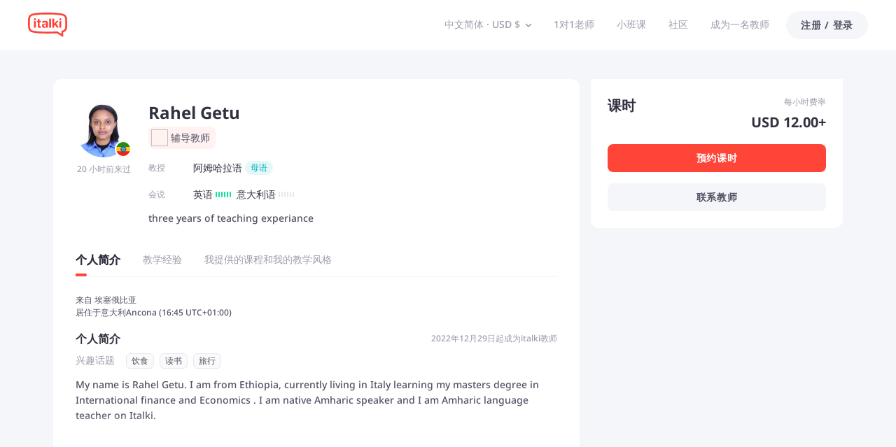

--- FILE ---
content_type: text/javascript
request_url: https://scdn.italki.com/ng/_next/static/chunks/93238-6846c414d75543b0.js
body_size: 3677
content:
"use strict";(self.webpackChunk_N_E=self.webpackChunk_N_E||[]).push([[93238],{93238:function(e,a,t){t.d(a,{Z:function(){return S}});var n=t(52322),r=t(2784),o=t(16590),l=t(5632),i=t(18950),c=t(54363),s=t(85786),u=t(34126),g=t(10550),p=t(34160),h=t(68344),d=t(5722),f=t(19450),L=t(83688),E=t(33882),m=function(){let{locale:e="en"}=(0,l.useRouter)();return{generateTeachersLinkByLang:function(a){let t;return"default"===(t=e)&&(t="en"),(0,E.O7)("/teachers/".concat(a),t)}}},_=t(59165),A=t(8401),w=t(67890),S=e=>{var a,t;let{isSimple:E}=e,{generateUniformLinkByLang:S,generateUniformLinkWhenLocaleChange:N}=(0,L.ZP)(),{generateTeachersLinkByLang:k}=m(),{state:v,dispatch:P}=(0,r.useContext)(p.ZP),O=((0,A.dD)(),(0,_.Z)()),{locale:C}=(0,l.useRouter)(),y=v.country||"",Z="USD";for(let e=0;e<g.NX.length;e++)if(-1!==g.NX[e].country.indexOf(y.toUpperCase())){Z=g.NX[e].value;break}let{i18n:U}=(0,c.$)(),G=(0,h.parseCookies)(),T="ja"===U.language,[R,I]=(0,r.useState)((null===(a=v.user)||void 0===a?void 0:a.currency)||v.currency||G["kp.currency"]||Z),[F,j]=(0,r.useState)(),b="pt"===U.language,D=[{code:"SEO163",t:"English teachers",href:k("english")},{code:"SEO164",t:"Spanish teachers",href:k("spanish")},{code:"SEO165",t:"French teachers",href:k("french")},{code:"SEO166",t:"Japanese teachers",href:k("japanese")},{code:"SEO167",t:"German teachers",href:k("german")},{code:"SEO168",t:"Chinese teachers",href:k("chinese")},{code:"SEO169",t:"Korean teachers",href:k("korean")},{code:"SEO170",t:"Italian teachers",href:k("italian")},{code:"SEO171",t:"Russian teachers",href:k("russian")},{code:"SEO172",t:"Portuguese teachers",href:k("portuguese")},{code:"SEO173",t:"Arabic teachers",href:k("arabic")},{code:"SEO174",t:"Hindi teachers",href:k("hindi")},{code:"SEO175",t:"All teachers",href:(0,f.ZP)({page:"TEACHERS_SEO"})}],x=[{code:"SEO176",t:"Learn English",href:b?(0,f.ZP)({page:"LEARN_LANGUAGE_ONLINE",params:{language:"english"}}):S("english")},{code:"SEO177",t:"Learn Spanish",href:b?(0,f.ZP)({page:"LEARN_LANGUAGE_ONLINE",params:{language:"spanish"}}):S("spanish")},{code:"SEO179",t:"Learn Japanese",href:b?(0,f.ZP)({page:"LEARN_LANGUAGE_ONLINE",params:{language:"japanese"}}):S("japanese")},{code:"SEO178",t:"Learn French",href:b?(0,f.ZP)({page:"LEARN_LANGUAGE_ONLINE",params:{language:"french"}}):S("french")},{code:"SEO180",t:"Learn German",href:b?(0,f.ZP)({page:"LEARN_LANGUAGE_ONLINE",params:{language:"german"}}):S("german")},{code:"SEO181",t:"Learn Chinese",href:T?"https://www.italki.com/ja/learn/chinese":(0,f.ZP)({page:"LEARN_LANGUAGE_ONLINE",params:{language:"chinese"}})},{code:"SEO182",t:"Learn Korean",href:T?"https://www.italki.com/ja/learn/korean":(0,f.ZP)({page:"LEARN_LANGUAGE_ONLINE",params:{language:"korean"}})},{code:"SEO183",t:"Learn Italian",href:T?"https://www.italki.com/ja/learn/italian":(0,f.ZP)({page:"LEARN_LANGUAGE_ONLINE",params:{language:"italian"}})},{code:"SEO184",t:"Learn Russian",href:T?"https://www.italki.com/ja/learn/russian":(0,f.ZP)({page:"LEARN_LANGUAGE_ONLINE",params:{language:"russian"}})},{code:"SEO185",t:"Learn Portuguese",href:T?"https://www.italki.com/ja/learn/portuguese":(0,f.ZP)({page:"LEARN_LANGUAGE_ONLINE",params:{language:"portuguese"}})},{code:"SEO186",t:"Learn Arabic",href:T?"https://www.italki.com/ja/learn/arabic":(0,f.ZP)({page:"LEARN_LANGUAGE_ONLINE",params:{language:"arabic"}})},{code:"SEO187",t:"Learn Hindi",href:T?"https://www.italki.com/ja/learn/hindi":(0,f.ZP)({page:"LEARN_LANGUAGE_ONLINE",params:{language:"hindi"}})},...T?[{code:"SEO225",t:"Learn Dutch",href:"https://www.italki.com/ja/learn/dutch"}]:[]],B=[{code:"NV13",t:"Become a teacher",href:(0,f.ZP)({teacherSite:!0,page:"TEACH_APPLICATION"}),onClick:()=>{i.Z.track("click_become_teacher",{location:"footer"})}},{code:"FT2",t:"teachingList Code of Conduct",href:(0,f.ZP)({page:"SSO",query:{return_to:"https://support.italki.com/hc/en-us/articles/215325898-italki-Teacher-Policies-Teacher-Code-of-Conduct"}})}],H=[{code:"C0543",t:"FAQ",href:"https://support.italki.com"},{code:"italki Blog",t:"italki Blog",href:["ja","de","fr","es","it","pt","nl","pl","ru"].indexOf(null!=C?C:"")>-1?"https://www.italki.com/".concat(C,"/blog"):"https://www.italki.com/en/blog"},{code:"MHP057",t:"Download App",href:(0,f.ZP)({page:"APP"})}],M=[{code:"FT33",t:"About",href:"https://company.italki.com"},{code:"FT4",t:"Careers",href:"https://company.italki.com/careers"},{code:"FT20",t:"Press",href:"https://company.italki.com/newsroom"},{code:"FT18",t:"Support",href:(0,f.ZP)({page:"SSO",query:{return_to:"https://support.italki.com/"}})},{code:"FT17",t:"Legal",href:(0,f.ZP)({page:"TOS"})},{code:"CO57",t:"Privacy",href:(0,f.ZP)({page:"PRIVACY"})},{code:"FT5",t:"Contact",href:"https://company.italki.com/contact"}],Y=[{code:"ML327",t:"1-on-1 lessons",href:(0,f.ZP)({page:"DEFAULT_TEACHERS"})},{code:"CGC005",t:"Group class",href:(0,f.ZP)({page:"GROUP_CLASS_LANG",params:{lang:O}})}],q=((0,f.ZP)({page:"LANGUAGE_ASSESSMENT"}),(0,f.ZP)({page:"LANGUAGE_CHALLENGE_2025"}),[{code:"ILA006",t:"italki Language Test",href:(0,f.ZP)({page:"LANGUAGE_ASSESSMENT"})},{code:"FT16",t:"italki Language Challenge",href:(0,f.ZP)({page:"LANGUAGE_CHALLENGE_2025"})},{code:"UXD038",t:"italki Podcasts",href:(0,f.ZP)({page:"PODCASTS"})},{code:"UXD039",t:"italki Quiz",href:(0,f.ZP)({page:"QUIZ"})},{code:"UXD005",t:"italki Community",href:(0,f.ZP)({page:"COMMUNITY_FOR_YOU"})}]),J=[{code:"NV9",t:"Refer a Friend",href:(0,f.ZP)({page:"REFERRAL"})},{code:"FT10",t:"Buy a Gift Card",href:(0,f.ZP)({page:"GIFTCARDS"})},{code:"KP544",t:"italki Business",href:(0,f.ZP)({page:"BUSINESS"})},{code:"FT3",t:"Affiliate Program",href:(0,f.ZP)({page:"AFFILIATES"}),dataCy:"ft-affiliate"},{code:"AF202",t:"Partnership Program",href:(0,f.ZP)({page:"PARTNERSHIPS"})}];(0,f.ZP)({page:"REFERRAL"}),(0,f.ZP)({page:"GIFTCARDS"}),(0,f.ZP)({page:"BUSINESS",origin:"https://www.italki.com"}),(0,f.ZP)({page:"PARTNERSHIPS"}),(0,r.useEffect)(()=>{X()},[]);let X=(0,r.useCallback)(async()=>{try{var e,a;let t;let n=null===(a=window)||void 0===a?void 0:null===(e=a.sessionStorage)||void 0===e?void 0:e.getItem("kp.AppDownloadUrl");if(n&&"undefined"!==n)t=JSON.parse(n||"");else{let{data:e}=await (0,s.default)({url:"/v2/app/appreleasehis"});window.sessionStorage.setItem("kp.AppDownloadUrl",JSON.stringify(null==e?void 0:e.data)),t=null==e?void 0:e.data}j(t)}catch(e){Log.error("err---",e)}},[]),{iosUrl:z,androidUrl:K}=(0,r.useMemo)(()=>{let e=u.parseUrl((null==F?void 0:F.ios_app_url)||"https://itunes.apple.com/us/app/italki/id1140000003").url,a="en"!==U.language?{...u.parseUrl((null==F?void 0:F.ios_app_url)||"").query,hl:U.language}:u.parseUrl((null==F?void 0:F.ios_app_url)||"").query,t=u.parseUrl((null==F?void 0:F.android_app_url)||"https://play.google.com/store/apps/details?id=com.italki.app").url,n="en"!==U.language?{...u.parseUrl((null==F?void 0:F.android_app_url)||"").query,hl:U.language}:u.parseUrl((null==F?void 0:F.android_app_url)||"").query;return a&&(e+="?".concat(u.stringify(a))),n&&(t+="?".concat(u.stringify(n))),{iosUrl:e,androidUrl:t}},[F]),Q=async e=>{let a=(0,h.parseCookies)()["kp.token"];if(i.Z.track("change_navigation_display_language",{from_language:U.language,to_language:e}),a)(0,s.default)({method:"POST",url:"/v2/me/setting",data:{general_modify_other:{locale:e.toLocaleLowerCase()}}}).then(async()=>{(0,h.setCookie)(null,"hl",e.toLocaleLowerCase(),{maxAge:31104e3,path:"/",domain:".italki.com",sameSite:"lax",secure:!0});let a=await N(e.toLocaleLowerCase());window.location.href=window.location.origin+a});else{(0,h.setCookie)(null,"hl",e.toLocaleLowerCase(),{maxAge:31104e3,path:"/",domain:".italki.com",sameSite:"lax",secure:!0});let a=await N(e.toLocaleLowerCase());window.location.href=window.location.origin+a}};return(0,n.jsx)(o.$,{direction:"ar"===U.language?"rtl":"ltr",isDark:!1,isCN:!1,hl:U.language,isSimple:E,showMenu:!0,iosUrl:z,androidUrl:K,defaultCurrency:(null===(t=v.user)||void 0===t?void 0:t.currency)||v.currency||G["kp.currency"]||Z,onCurrencyChange:e=>{var a;(null===(a=v.user)||void 0===a?void 0:a.currency)&&(0,s.default)({method:"POST",url:"/v2/me/setting",data:{general_modify_other:{currency:e}}}),P({type:"updateUserCurrency",currency:e}),(0,h.setCookie)(null,"kp.currency",e,{maxAge:31104e3,path:"/",domain:(0,d.Z)(),sameSite:"lax",secure:!0}),I(e),i.Z.track("change_navigation_currency",{from_currency:R,to_currency:e})},onLanguageChange:Q,clickCurrencyChange:e=>{e&&i.Z.track("click_navigation_currency",{current_currency:R})},clickLanguageChange:e=>{e&&i.Z.track("click_navigation_display_language",{current_language:U.language})},languageTeachersList:D,learnLanguagesList:x,teachingList:B,moreList:H,lessonList:Y,linksList:M,resourceList:q,promotionsList:J,cnBadge:(0,n.jsx)("img",{alt:"",src:(0,w.A)("/static/image/footer-beian.png"),className:"w-3 me-1"}),currentYear:new Date(v.now).getUTCFullYear()>2e3?new Date(v.now).getUTCFullYear():new Date().getFullYear()})}},59165:function(e,a,t){var n=t(2784),r=t(34160);a.Z=(e,a)=>{let[t,o]=(0,n.useState)(a?"":"english"),{state:l}=(0,n.useContext)(r.ZP),i=()=>{let t=["english","spanish","french","japanese","german","chinese","italian","corean","portuguese","russian"],n=["A1","A2","B1","B2","C1","C2"],{user:r,language_list:o}=l||{},i=a?"":t[0];if(e)i=e;else if(r&&t.includes(null==r?void 0:r.learning_language))i=null==r?void 0:r.learning_language;else for(let e=0;e<t.length;e++){let a=t[e];if(o&&o.filter(e=>(null==e?void 0:e.is_learning)&&(null==e?void 0:e.language)===a).length>0){i=a;break}}let c=0,s="";if(o){for(let e=0;e<o.length;e++){let a=o[e];a.language===i&&(c=a.level)}0===c||7===c?s="":0!=--c?(s="?levels[0]="+n[c-1]+"&levels[1]="+n[c],c<n.length-1&&(s=s+"&levels[2]="+n[c+1])):s="?levels[0]="+n[c]+"&levels[1]="+n[c+1]}return i};return(0,n.useEffect)(()=>{o(i())},[]),t}},83688:function(e,a,t){var n=t(5632),r=t(19450),o=t(18169),l=t(33882);let i=l.pO.teachers,c=l.pO.learn;function s(e){return Object.keys(c).indexOf(e)>-1?e:"en"}a.ZP=function(){let{locale:e="en"}=(0,n.useRouter)();function a(){var e;let a=null===(e=window.location.pathname.split("/"))||void 0===e?void 0:e[2];return Object.values(c).includes(a)}return{generateUniformLinkByLang:function(a){var t;return t=s(t=e),(0,r.ZP)({page:c[t].toLocaleUpperCase(),params:{lang:l.TA[l._J[a]][t]}})},generateUniformLinkWhenLocaleChange:async function(e){var t,n,r;let u=window.location.pathname,g=window.location.search,p=a(),h=function(){var e;let a=null===(e=window.location.pathname.split("/"))||void 0===e?void 0:e[2];return Object.values(i).includes(a)}(),d=["",...u.split("/").slice(2)].join("/");if(p){let a=null===(t=u.split("/"))||void 0===t?void 0:t[3];return"".concat((r=s(r=e),"/".concat(r,"/").concat(c[r],"/").concat(l.TA[l._J[a]][r]))).concat(g)}if(!h)return"/".concat(e).concat(d).concat(g);{let a=u.split("/"),t=(null==a?void 0:a[2])+"/"+(null==a?void 0:a[3])+"/",{cmsData:r}=await (0,o.Z)({url:t,locale:null==a?void 0:a[1]});if(r){let a=null==r?void 0:null===(n=r.translations)||void 0===n?void 0:n[e],l=a?"/".concat(null==a?void 0:a.post_type_localizated,"/").concat(null==a?void 0:a.post_name,"/"):t,{cmsData:i}=await (0,o.Z)({url:l,locale:e});return i?"/".concat(e,"/").concat(null==i?void 0:i.post_type_localizated,"/").concat(null==i?void 0:i.post_name).concat(g):"/".concat(e,"/").concat(null==r?void 0:r.post_type,"/").concat(null==r?void 0:r.language_filter).concat(g)}return"/".concat(e,"/").concat(t).concat(g)}},generateLinkWhenLocaleChange:function(e){let t=window.location.pathname,n=a(),r=["",...t.split("/").slice(2)].join("/");if(!n)return"/".concat(e).concat(r);{var o;let a=null===(o=t.split("/"))||void 0===o?void 0:o[2];return(0,l.O7)("/teachers/".concat(a),e)}},isLearnLink:a}}}}]);
//# sourceMappingURL=93238-6846c414d75543b0.js.map

--- FILE ---
content_type: text/javascript
request_url: https://scdn.italki.com/ng/_next/static/chunks/55810.8d4b206feab3c241.js
body_size: 359438
content:
(self.webpackChunk_N_E=self.webpackChunk_N_E||[]).push([[55810],{7414:function(i,a,e){!function(i){i.defineLocale("zh-cn",{months:"一月_二月_三月_四月_五月_六月_七月_八月_九月_十月_十一月_十二月".split("_"),monthsShort:"1月_2月_3月_4月_5月_6月_7月_8月_9月_10月_11月_12月".split("_"),weekdays:"星期日_星期一_星期二_星期三_星期四_星期五_星期六".split("_"),weekdaysShort:"周日_周一_周二_周三_周四_周五_周六".split("_"),weekdaysMin:"日_一_二_三_四_五_六".split("_"),longDateFormat:{LT:"HH:mm",LTS:"HH:mm:ss",L:"YYYY/MM/DD",LL:"YYYY年M月D日",LLL:"YYYY年M月D日Ah点mm分",LLLL:"YYYY年M月D日ddddAh点mm分",l:"YYYY/M/D",ll:"YYYY年M月D日",lll:"YYYY年M月D日 HH:mm",llll:"YYYY年M月D日dddd HH:mm"},meridiemParse:/凌晨|早上|上午|中午|下午|晚上/,meridiemHour:function(i,a){return(12===i&&(i=0),"凌晨"===a||"早上"===a||"上午"===a)?i:"下午"===a||"晚上"===a?i+12:i>=11?i:i+12},meridiem:function(i,a,e){var t=100*i+a;return t<600?"凌晨":t<900?"早上":t<1130?"上午":t<1230?"中午":t<1800?"下午":"晚上"},calendar:{sameDay:"[今天]LT",nextDay:"[明天]LT",nextWeek:function(i){return i.week()!==this.week()?"[下]dddLT":"[本]dddLT"},lastDay:"[昨天]LT",lastWeek:function(i){return this.week()!==i.week()?"[上]dddLT":"[本]dddLT"},sameElse:"L"},dayOfMonthOrdinalParse:/\d{1,2}(日|月|周)/,ordinal:function(i,a){switch(a){case"d":case"D":case"DDD":return i+"日";case"M":return i+"月";case"w":case"W":return i+"周";default:return i}},relativeTime:{future:"%s后",past:"%s前",s:"几秒",ss:"%d 秒",m:"1 分钟",mm:"%d 分钟",h:"1 小时",hh:"%d 小时",d:"1 天",dd:"%d 天",w:"1 周",ww:"%d 周",M:"1 个月",MM:"%d 个月",y:"1 年",yy:"%d 年"},week:{dow:1,doy:4}})}(e(19034))},55810:function(i,a,e){"use strict";e.r(a),e.d(a,{default:function(){return P}});var t=e(52322),C=e(2784);e(35805);var n=e(54363),l=e(34160),A=e(39926),o=e.n(A),T=e(28879),r=e.n(T);e(7414),r().locale({name:"zh-cn",weekdays:"星期日_星期一_星期二_星期三_星期四_星期五_星期六".split("_"),weekdaysShort:"周日_周一_周二_周三_周四_周五_周六".split("_"),weekdaysMin:"日_一_二_三_四_五_六".split("_"),months:"一月_二月_三月_四月_五月_六月_七月_八月_九月_十月_十一月_十二月".split("_"),monthsShort:"1月_2月_3月_4月_5月_6月_7月_8月_9月_10月_11月_12月".split("_"),ordinal:(i,a)=>"W"===a?"".concat(i,"周"):"".concat(i,"日"),weekStart:1,yearStart:4,formats:{LT:"Ah:mm",LTS:"HH:mm:ss",L:"YYYY/MM/DD",LL:"YYYY年M月D日",LLL:"YYYY年M月D日Ah点mm分",LLLL:"YYYY年M月D日ddddAh点mm分",l:"YYYY/M/D",ll:"YYYY年M月D日",lll:"YYYY年M月D日 HH:mm",llll:"YYYY年M月D日dddd HH:mm"},relativeTime:{future:"%s内",past:"%s前",s:"几秒",m:"1 分钟",mm:"%d 分钟",h:"1 小时",hh:"%d 小时",d:"1 天",dd:"%d 天",M:"1 个月",MM:"%d 个月",y:"1 年",yy:"%d 年"},meridiem:(i,a)=>{let e=100*i+a;return e<600?"凌晨":e<900?"早上":e<1130?"上午":e<1230?"中午":e<1800?"下午":"晚上"}},void 0,!0),o().locale("en");var P=function(i){let{children:a,cache:A}=i,o=n.B,T=e(98911).default,{state:r}=C.useContext(l.ZP);return(0,t.jsx)(o.Provider,{value:{state:{translations:A.isCached?A.data:T,lang:"zh-cn",debug:!!r.debug}},children:a})}},98911:function(i,a,e){"use strict";e.r(a),a.default={AB009:"{0} 课时优惠券",AB1:"关于我们",AB10:"如果想在italki上教授语言，请点击<a target='_blank' href='https://teach.italki.com/application'>这里</a>。",AB11:"如对italki有任何问题或需要帮助，请访问<a target='_blank' href='https://support.italki.com/hc/en-us'>支持中心</a>。",AB12:"Conversations Unbound",AB13:"Asylos",AB14:"查看<a target='_blank' href='http://blog.italki.com/jobs' >求职</a>页面，了解italki的空缺职位和实习机会。",AB16:"我想学一门语言，该从哪里开始？",AB18:"如何成为一名italki教师？",AB2:"italki是一个对接学生和教师，进行一对一在线语言学习课程的国际语言学习社区。我们坚信，人际互动和文化共享是熟练掌握外语的理想途径。italki平台上汇聚了超过500万名学生和10,000名教授130多种语言的高质量教师，致力于帮助所有人实现流利使用外语的梦想。",AB20:"需要帮助？",AB21:"什么是试用课？",AB22:"什么是课时包？",AB23:"Italki Classroom教室是什么？怎么用？",AB24:"如何更改或取消课时？",AB25:"italki点数退款和过期政策",AB26:"我的课程出了问题。我该怎么办？",AB4:"延伸服务",AB5:"2015年，规模空前的难民潮来袭，在包括瓦萨学院、<a target='_blank' href='https://www.italki.com'>italki.com</a>以及巴黎专职阿拉伯语教师在内的多方资源的协同努力下，非赢利组织Conversations Unbound应运而生。",AB6:"2018年初，italki与Asylos（一个致力于研究重要信息，帮助逃离战争、暴力、迫害和严重威胁的人们获得庇护权的国际志愿者组织）建立了合作伙伴关系，积极组织志愿者与italki教师对接，提高他们的语言技能，从而与寻求庇护者进行更好的沟通。",AB7:"更多媒体报导",AB8:"italki工作机会",AB9:"点击<a target='_blank' href='https://www.italki.com/signup'>这里</a>了解如何成为italki学生并开始学习。",AC001:"通过电子邮件",AC002:"通过手机",AC003:"请在下方输入手机号码，我们会向你发送一条包含验证码的短信。",AC004:"重置密码途径",ACV001:"{0}节课！这是一个值得庆祝的里程碑！",ACV002:"分享成就",ACV003:"以后再说",ACV004:"已完成",ACV005:"课程",ACV006:"仅限新用户：使用代码 {0}买 ＄20 送 ＄5",ACV007:"向朋友推荐你的老师。每邀请一位朋友消费20美元，你都能赚取10美元奖励。",AD:"安道尔",AD001:"italki应用",AD002:"随时随地学语言",AD003:"安装",AD004:"现在就开始学习吧",AD005:"掌握一项终身受益的技能，培养多种新鲜视角，遇见世界各地的魅力达人。",AD010:"下载应用包",AD011:"扫一扫下载",AD012:"现在就开始学习吧",AD013:"随时随地学习语言。",AD014:"立即下载",AD015:"安装APP",AD017:"现在就下载italki APP",AD018:"立即安装",AE:"阿拉伯联合酋长国",AF:"阿富汗",AF053:"只需通过我们的ShareASale Affiliate合作伙伴申请联盟营销帐户，即可开始通过italki收获回馈。",AF054:"申请帐户后，每成功引荐一人注册italki并进行首次购买，你将获得15 USD的收益。",AF061:"加入联盟营销计划意味着，经由你引荐注册的每位新生进行首次购买时，你都会获得15 USD的收益。",AF064:"在ShareASale Affiliate上注册成为发布者，并通过上面的链接完成italki申请。",AF083:"1月",AF084:"2月",AF085:"3月",AF086:"4月",AF087:"5月",AF088:"6月",AF089:"7月",AF090:"8月",AF091:"9月",AF092:"10月",AF093:"11月",AF094:"12月",AF100:"金额",AF112:"每月提现模式开启时，系统将根据你所选的付款方式在每月月底前自动处理全部余额的提现。如果你希望手动提现或进行点数转账，可随时关闭此模式。",AF114:"你已成功将提现请求发送给了我们。",AF125:"点数已经成功转入你的学生帐户。",AF140:"转至教师钱包",AF141:"转至学生钱包",AF143:"每月15日或之前提交的付款提现请求将于当月处理。",AF146:"联盟营销钱包",AF202:"合作伙伴计划",AF208:"上个月",AF209:"最近3个月",AF210:"申请信息",AF211:"本信息表是为了让italki更好地了解营销者们，从而提供更好的支持。",AF213:"推广渠道",AF214:"抖音",AF215:"网站",AF216:"信息流广告",AF217:"Instagram",AF218:"推广内容类型",AF219:"社交媒体内容",AF220:"推广渠道个人账号链接",AF221:"请输入用于推广的渠道账号链接",AF222:"您当前的账号已被关闭，若有更多咨询问题，可联系partnerships@italki.com",AF223:"请输入渠道名称",AF224:"请输入内容类型",AFL001:"通过推广、激励启发他人来赚取佣金。今天就加盟italki联盟营销计划吧。",AFL002:"帮您的听众们发现一对一线上语言学习的力量，并每次从中赚取佣金。",AFL003:"成为联盟营销计划的一员",AFL004:"您为什么应该加入italki联盟营销计划",AFL005:"当您推广italki时，您不仅仅是在推广语言课程，更是通过人与人之间的联系及文化共享而为您听众的语言学习助力。",AFL006:"丰厚的佣金收入",AFL007:"每有一位通过你的推荐链接注册并购买价值达到$20美元italki点数的新学生，你就可以赚取至少$10美元的佣金。",AFL008:"更高的转化率",AFL009:"以我们更高的转化率来增加您的收益。我们的转化率比线上语言平台的业界标准更高。",AFL010:"专属支持",AFL011:"从新用户引导、cookie追踪到链接及商标图案，您专属的客户经理将一路给予您通力支持。",AFL012:"如何运作",AFL013:"加入",AFL014:"发送您的申请至partnerships@italki.com，将有客户经理与您联络。",AFL015:"链接",AFL016:"经过新用户引导之后，您将获得链接和其他推广italki所必要的资料。",AFL017:"赚取",AFL018:"开始推广italki，并从每个首次购买中获得佣金！",AFL019:"您的申请",AFL020:"提交一份申请很容易。您的申请应该包含您的一个简短介绍、内容，以及您频道的名称及链接。我们接受来自YouTube自媒体人、社交媒体网红、博主及不同内容发布者的申请。",AFL021:"听听已加盟我们联盟营销计划的人怎么说",AFL022:"向我的听众们推广italki时，我收获的是最难以置信的回馈。那是我众多学生们找寻了很多年的东西！italki性价比极高，同时也有着可以负担的价格。他们的联盟营销计划提供如此丰厚的回馈并且也管理精良，对我而言，简直是锦上添花。",AFL023:"我用italki很多年了！对我来说，它是能帮助我保持汉语水平及粤语口语练习的一个绝佳方式。它完美地针对我的特殊要求量身定做，既灵活机动，也价格适中！我在自己的YouTube频道强烈推荐就是因为我个人觉得这个服务让我受益良多。谢谢你，italki！",AFL024:"我爱italki，不仅因为该平台帮助我精通多个语言，更是由于其联盟营销计划让我能更简明、直接地与我超过两百万的语言学习听众们分享。italki拥有一众我信任的、有力的联盟营销经理，而且我还特别赞赏其联盟佣金收入的透明化报表。谢谢/ obrigado / děkuju!",AFL025:"italki是什么？",AFL026:"作为一个全球性的语言学习社区，italki通过一对一的在线语言课程将教师与学生连结起来。我们相信，人与人之间的互动和文化共享是令一门外语变得流利的最好方式。",AFL027:"有超过五百万名学生和万名高品质教师，以及可供学习选择的130多门语言，italki在每个人通往流利外语的学习旅程中助一臂之力。",AFL028:"成为联盟营销计划的一员需要付费吗？",AFL029:"不需要，成为italki联盟营销计划的一员是完全免费的。",AFL030:"我需要是一名italki用户（学生或者教师）才能加入联盟营销计划吗？",AFL031:"您不需要成为一名活跃用户（您无需在italki上课或者教课），但是您必须注册一个账号，因为我们将使用您的italki ID来为您创建一个联盟营销账号。",AFL032:"作为联盟营销计划的一员，我能赚多少钱？",AFL033:"您的赚取收入并无上限。转化越多，您获得的佣金也就越多。",AFL034:"佣金怎样支付？",AFL035:"您将拥有您自己的联盟营销个人中心，您可以在那里查看您赚取的佣金。您将可以通过PayPal或者Payoneer每月收到上月赚取的佣金支付。",AFL036:"还有问题吗？",AFL037:"关于我们的联盟营销计划，如果您有任何疑问，您可通过 {0} 联系我们。",AFL038:"给新用户的免费italki点数",AFL039:"italki会给购买达到$20美元italki点数的新用户额外赠送$10美元的点数，以此来激励大家。",AFL040:"你的媒体",AFL041:"将你的italki联盟营销链接添加到你的YouTube频道、Instagram、推特、博客或者其他社交媒体上。你可以在联盟营销个人中心找到这项功能。",AFL042:"新用户注册",AFL043:"潜在用户会点击你的italki联盟营销链接，然后在italki上注册。italki会给购买达到$20美元italki点数的新用户额外赠送$10美元的点数，以此来激励大家。",AFL044:"用户购买italki点数",AFL045:"新用户购买价值达到$20美元的italki点数。这就代表着一个新的联盟转化成功，并且可在你的联盟营销个人中心里追踪到。",AFL046:"你赚钱",AFL047:"你每带来一位新注册用户，并且这位用户进行了第一笔italki点数的购买，italki就会支付你一笔佣金。",AFL048:"以下是我们佣金结构的示例：",AFL049:"每月的学生",AFL050:"每位新学生的基础收入",AFL051:"在成为一名联盟营销成员之前，我们需要你阅读我们的《条款及条件》：",AFL052:"在这里署名，即表示你同意以上条款。",AFL053:"输入你的名 ",AFL054:"输入你的姓 ",AFL055:"请输入你的电子邮箱地址",AFL056:"确保填写你的真实姓名，因为这与你的佣金提现相关联。",AFL057:"你的italki联盟营销账户已开启。你现在可以宣传你的联盟营销链接并开始赚钱啦！",AFL058:"分享你自己的链接",AFL059:"开始宣传你的联盟营销链接并获得佣金吧。",AFL060:"这是来自 {0} 的$10美元，助你启程！",AFL061:"在你购买价值达到$20美元的italki点数后，你将于48小时内在你的学生钱包中收到价值$10美元的italki点数。",AFL062:"哎呦，我们无法找到此页面！",AFL063:"请在此检查你的联盟营销链接并重试！我们将在 {0} 秒后为你返回主页。",AFL064:"联盟营销服务条款",AFL065:"你的全名必须在2到30个字符之间。 ",AFL066:"每有一位新学生通过你的推荐链接注册并购买价值达到$20美元italki点数，你就可以赚取至少$10美元的佣金。我们的cookie有效期限为30天。请注意：必须是之前从未点击过其他italki链接，仅通过你的推荐链接进行注册的新用户，才可以算作你的成功转化用户。",AFL067:"使用礼品卡或者优惠券购买的点数，不算入$20美元的要求内。",AFL068:"如果你的好友之前收到过联盟营销链接，你们双方都无法获得新的奖励。",AFL069:"这项奖励每个人只能享受一次。",AFL070:"向自己推荐的账户没有参与联盟营销计划的资格。",AFL071:"任何滥用联盟营销计划的用户都不会获得联盟营销奖励，其账户也或将被停用。",AFL072:"欺诈性购买将无法获得联盟营销奖金。",AFL073:"如何使用italki ？",AFL074:"italki会帮助你达成语言学习目标。找到理想老师，预约一对一课程。无需订阅，也没有固定时间安排。随时随地，想学多少就学多少。 ",AFL075:"如果你倾向于不跟老师学习，那你可以使用italki方便好用的学习工具。你可以提升词汇量，听播客练习听力，还可以用小测试来检验知识。italki社区会时时和语言爱好者分享新内容。",AFL076:"我一个星期在italki能上多少节课？",AFL077:"我们不会限制你学习。只要你和你的老师都有时间，你想上多少节课都可以。 ",AFL078:"在italki，老师允许你按照自己的进度学习。如果你想在午休时间快速地上一节课，30分钟或者45分钟的课时最理想。想学习更长时间的学生则可以预约90分钟的课时！",AFL079:"我们也为突然想学习的学生提供课程。如果你现在就想学习一门语言，你可以预约一个即时课时，并开始一节试听课。",AFL080:"在italki上学习一门语言值不值？",AFL081:"绝对值得！italki让你自由灵活地跟喜欢的老师学习，以你能承受的价格，遵循适合你的时间。",AFL082:"你也不会被任何硬性承诺禁锢住。课程随上随付，教师自己定价。每个老师都具有不同的教学风格，提供不同的教学内容，你可以浏览教师档案，直到找到适合自己的老师。",AFL083:"学习不一定要在教室里进行。你可以在社区分享贴文，从其他语言学习者那里获得反馈。你也可以使用italki的学习工具，通过词汇合集发现新词汇，聆听来自世界各地的播客，还可以通过提示进行练习等等！",AFL084:"我如何在italki上成为一名教师？",AFL085:"italki欢迎所有人申请成为教师。你可以通过点击 <a target='_blank' href='https://teach.italki.com/application'>此处</a>进行申请 ",AFL086:"在italki上有两类教师：社区辅导老师和专业教师。专业教师拥有经证实的教学经验和必要的资质，可以帮助你高效学习一门语言。",AFL087:"社区辅导老师是一群热情期盼跟其他人分享知识的语言爱好者。",AFL501:"成为italki的联盟，推荐好友、用户到italki上学习语言来赚取收入。",AFL502:"首课使用代码，即可获赠 5 美元",AFL503:"满 10 美元或更多。仅限新用户。",AG:"安提瓜和巴布达",AI:"安圭拉",AIL036:"You’re almost there, {0}!",AILP001:"回答几个问题来创建你的学习计划，或寻找老师开启你的学习旅程",AILP002:"搜索教师",AILP003:"创建学习计划，上好第一节课",AILP004:"为你的课程设定个性化目标",AILP005:"成功建立学习习惯",AILP006:"记录你的进步和成长",AILP007:"通过学习计划实现你的目标",AILP008:"创建学习计划",AILP009:"立刻创建",AILP010:"不感兴趣",AILP011:"自定义输入",AILP012:"为什么需要愿景描述",AILP013:"告诉我们你想用这门语言实现什么目标，我们会帮助你拆解初个性化的课程主题，这样你的老师可以更好地聚焦。我们鼓励你写下独特和具体的愿景！",AILP014:"用任意语言写下你的愿景",AILP015:"上一步",AILP016:"设置你的学习频率和持续时间",AILP017:"小时/周",AILP018:"对于每周{0}小时的学习，我们建议计划持续{1}周。",AILP019:"{0}周",AILP020:"为你的第一节课选择适合你的时间",AILP021:"日期",AILP022:"确认你下节课的目标",AILP023:"基于AI分析，我们建议你可以在第一节课聚焦在以下目标：",AILP024:"生成课程目标",AILP025:"为你的第一节课选择目标",AILP026:"重新生成",AILP027:"生成失败",AILP028:"开启学习旅程",AILP029:"开始{0}学习吧，{1}!",AILP030:'根据你希望的上课时间和课程目标"{0}"，我们为你找到了以下教师。',AILP031:"下一步：选择一位教师，开始上第一节课吧！",AILP032:"不要止步于此，{0}!",AILP033:"完成更多课程，接近你的目标！",AILP034:"你已经完成一半计划了， {0}！",AILP035:"你已经达到计划学习时间的一半，继续加油吧！",AILP037:"你已经接近完成计划的所有学习时间，加油！",AILP038:"小时",AILP039:"每周学习",AILP040:"周",AILP041:"学习计划时长",AILP042:"愿景描述",AILP043:"0小时",AILP044:"{0}小时",AILP045:"总学习时间是基于你的每周学习小时数和总学习周数计算得出的。",AILP046:"周进度",AILP047:"总时间统计",AILP049:"建议课程目标列表",AILP050:"课程目标列表是基于你的学习需求通过AI协助生成的。在你订课时，可以选择一个目标，让老师更好准备。",AILP051:"祝贺你！你已经完成本周目标，继续加油吧！",AILP052:"创建新的学习计划",AILP053:"{0}, 干得好！",AILP054:"你的学习计划已经完成。做得很好！虽然你没有完成所有目标，但你仍然学到了重要的语言技能！乘胜最近，创建一个新的学习计划吧！",AILP055:"{0}，再试一次吧！",AILP056:"你设置的计划时长已经结束。创建一个新计划，来一起实现你的目标吧！",AILP057:"{0}，生成更多课程目标！",AILP058:"你已经练习了所有的课程目标，但学习计划还在进行中。是时候创建更多学习目标了！",AILP059:"如果你的学习计划开始于周三或之后，第一周的统计会持续到下周日结束。不用着急！",AILP060:"重置你的愿景将会结束当前计划，重新开始。你确定要重置你的愿景吗？",AILP061:"编辑每周学习时间",AILP062:"如果想要改变学习计划的持续时间，你可以开始一个新计划。",AILP063:"创建新计划",AILP064:"你确定要结束当前计划重新开始吗？你的进度不会被保留。",AILP065:"计划中没有可用的课程目标。",AILP066:"生成课程目标",AILP067:"为这节课选择目标",AILP068:"从学习计划中选择一个目标，帮助教师准备",AILP069:"{0}，祝贺你！",AILP070:"祝贺你在{0}的语言能力上更上层楼！现在你可以创建一个新的学习计划。",AILP071:"课程目标 ",AILP072:"课程",AILP073:"这周你还没有开始学习。",AILP074:"你的进度顺利！",AILP075:"你马上就要完成本周目标了！",AILP076:"真棒！你已经达到本周目标。",AILP077:"你已经没有课程目标了。创建一些新的吧！",AILP078:"祝贺你！你已经完成计划。",AILP079:"建议下个学习目标",AILP080:"提示",AILP081:"充值",AILP082:"总小时数是基于你的每周学习频率和计划时长计算所得的。当上课达到总小时数后，你可以提前完成学习计划！",AILP083:"让我的老师来决定课程目标",AILP084:"{0} 为这节课建议了课程目标: {1} ",AILP101:"学习计划模版",AILP102:"学习计划是基于用户的学习需求创建的。",AILP103:"它可以帮助你的学生以持续的节奏上课。",AILP104:"学习计划模版可以让你更轻松地为相似需求的学生做计划。",AILP105:"创建模版",AILP106:"模版名称",AILP107:"描述（可选填）",AILP108:"创建学习计划模版",AILP109:"这条关于模版的描述只对你自己可见。",AILP110:"学习语言",AILP111:"计划目标",AILP112:"请描述这个计划用来实现的学习目标，例如在面试中自信地表达。",AILP113:"学习频率建议",AILP114:"选择计划时长",AILP115:"为模版输入标题",AILP116:"为学习计划添加具体的重点目标，帮助学生看到基于学习需求的相关拆解。",AILP117:"你可以用 AI 生成内容建议。",AILP118:"重点目标",AILP119:"获取 AI 建议",AILP120:"新模版",AILP121:"你确定要删除这些模版吗？",AILP122:"定制",AILP123:"在 italki 消息中发送",AILP124:"话题/重点目标",AILP125:"没有可发送的学生",AILP126:"存储为模版",AILP127:"请选择。",AILP128:"请填入信息。",AILP129:"字数限制为{0}。",AILP130:"{0}的学习计划",AILP131:"发送给学生",AILP132:"选择孩子的年龄",AILP133:"告诉学生你为什么做了这些建议",AILP134:"选择学习语言",AILP135:"选择级别",AILP136:"选择学习目的",AILP137:"提供一个具体实用的目标，AI 可以在下一步帮助你生成重点内容。",AILP138:"你可以把这个计划保存为模版，可以用于有相似需求的其他学生。你可以在“教师设置”中找到模版。",AILP139:"给学生留言（可选）",AILP140:"{0}提议了一个新的学习计划。",AILP142:"{0}对你的学习计划提出了修改建议。",AILP143:"此处不能为空。",AILP144:"请填入至少3个重点目标。",AILP145:"请等待重点目标生成。",AILP146:"任务失败，请重试。",AILP147:"{0}拒绝了你的学习计划建议。",AILP148:"{0}接受了你的学习计划建议。",AILP149:"AI 学习计划",AILP150:"帮助学生保持稳定的学习频率",AILP151:"针对学生的需求定制个性化学习目标",AILP152:"帮助学生追踪进度",AILP153:"为{0}创建学习计划",AILP154:"这里已预填的信息来自于学生档案。",AILP155:"{0}的学习计划",AILP156:"告诉学生你为什么建议这些修改",AILP157:"生成中",AILP158:"正在生成...",AILP159:"请等待重点目标生成",AILP160:"在存为模版后，你可以在”教师设置/课程与可用时间/学习计划模版“中找到这些模版。",AILP161:"创建方式",AILP162:"使用已有模版",AILP163:"创建新学习计划",AILP164:"选择已创建的学习计划模版中分享给学生。",AILP165:"来自教师的建议",AILP166:"学习计划建议",AILP167:"我为你创建了一个学习计划",AILP168:"我对目标列表做了修改建议",AILP169:"接受",AILP170:"拒绝",AILP171:"如果你同意了老师的新计划，或接受了对现有计划的修改建议，其他老师的修改建议会被自动回绝。你仍然可以看到其他老师提议的新计划。",AILP172:"创建了学习计划",AILP173:"对课程目标列表做了修改建议",AILP174:"已接受",AILP175:"已拒绝",AILP176:"你拒绝了这条建议",AILP177:'预计需要<b style="color: #00B3BD">{0}周</b>来完成学习计划。',AILP178:"你确定要结束当前计划，开启新的学习计划吗？你的进度会丢失。",AILP179:"更新成功",AILP180:"看看学生的完整学习计划",AILP181:"查看计划",AILP182:"等待学生确认",AILP183:"新增",AILP184:"修改",AILP185:"已删除",AILP186:"查看{0}的学习计划",AILP187:"查看我的建议",AILP188:"{0}的{1}学习计划",AILP189:"该功能在手机上不可用，请在电脑上继续使用。",AILP190:"为{0}创建学习计划",AILP191:"建议新计划",AILP192:"仅编辑目标",AILP193:"更新失败",AILP194:"创建成功",AILP195:"未改动",AILP196:"选择理由",AILP197:"拒绝建议",AILP198:"每周{0}小时",AILP200:"{0} 为这节课建议了课程目标：{1}。点击下方了解更多。",AILP201:"谢谢，我还没有准备好开始一个学习计划。",AILP202:"我不确定这个计划适合我。",AILP203:"谢谢你的建议！我对自己现在的计划比较满意。",AILP204:"谢谢你的建议！我对自己现在的计划比较满意。",AILP205:"学生修改了当前的学习计划，所以你的建议被自动回绝了。",AILP206:"学生完成了当前的学习计划，所以你的建议被自动回绝了。",AILP207:"学生结束了当前的学习计划，所以你的建议被自动回绝了。",AILP210:"该目标会出现在你和{1}在{0}的课上。",AILP211:"注意：你订过课的老师可以查看你的学习计划。",AILP212:"和{0}订下一节课",AILP213:"更多反馈（可选填）",AILP214:"遇到了什么问题？你希望如何改进？",AILP215:"学生修改了主要学习语言，该语言不在你的教学语言内。",AILP219:"注意！AI智能学习计划上线了！",AILP220:"需要更多信息？查看关于 AI 智能学习计划的常见问题和回答。",AILP221:"预计需要{0}完成该计划。",AILP222:"点击信息，制订你的学习计划，并获取AI建议。老师在你预约课程后也可以查看你的计划，为你提供更个性化的教学内容哦！",AILP224:"我们根据你的学习目的“{0}”建议了下列选项。AI智能会把你的选择拆解为具体的学习内容。",AILP225:"AI智能会把你的目标拆解为具体的学习内容。",AILP226:"以后再说",AILP300:"We wanted to inform you that we’re disabling the AI Learning Plan feature from Sep 25, 2024, after careful consideration of its usage and performance. We remain committed to providing you with the best learning experience and will continue focusing on improving the platform. /n/n Thank you for your understanding and continued support. If you have any questions, feel free to reach out to us.",AILP301:"In order to focus on and better support our AI Features, we’re disabling the AI Learning Plan feature from Sep 25, 2024. We remain committed to providing you with the best teaching experience and will continue focusing on improving the platform. /n/n Thank you for your understanding and continued support. If you have any questions, feel free to reach out to us.\n",AILP302:"Disabling of AI Learning Plan",AILP303:"We will disable the AI Learning Plan feature from Sep 25, 2024. Thank you for your understanding and continued support.",AIP001:"开启 italki Plus 解锁您的语言潜能 - 免费抢先体验",AIP002:"通过个性化课程总结、针对性练习和视觉化的进度追踪来提升你的语言水平——所有这些，都可以通过italki Plus的抢先体验免费获得！",AIP003:"记录你在课程中的学习情况",AIP004:"你的课程会被自动汇总为详细的词汇、短语和语法知识点列表。",AIP005:"立刻解锁！",AIP006:"跟踪你的口语“里程”",AIP007:"查看你使用新语言的口语时长，并跟踪您的每周进展。",AIP008:"见证你语言能力的发展",AIP009:"你口语表达中的句子长度和复杂程度会被记录下来，从而显示语言技能的提升。",AIP010:"轻松跟踪和回顾课程重点",AIP011:"不再遗漏所学知识！课程总结会自动保存课程中的关键知识点，让你更快、更轻松地复习所学内容。",AIP012:"开始免费试用",AIP013:"课程总结能提供什么？",AIP014:"详细的课程总结",AIP015:"自动生成课程笔记，按词汇、短语和语法分类",AIP016:"全面的知识库",AIP017:"课程内容一站式管理，随时随地轻松复习和练习",AIP018:"提升学习体验",AIP019:"通过有系统的练习环节，追踪自己的进步，了解水平提升情况",AIP020:"开启 italki Plus，获得自动课程总结和更多精彩功能。",AIP021:"智能练习，真实进步",AIP022:"根据课程内容量身定制的独特练习，旨在巩固所学知识",AIP023:"什么是练习？",AIP024:"智能推荐",AIP025:"根据学习进度安排碎片化的习题集，在恰当的时机复习恰当的内容。",AIP026:"针对性的练习",AIP027:"通过听力、口语、用法等方面的不同题型检测你的学习效果，确保语言能力真正的提高。",AIP028:"进度跟踪",AIP029:"我们的系统会时时评估你的进度，协助你全面掌握所学技能。",AIP030:"熟能生巧！解锁 italki Plus，根据你的进度进行个性化练习，最大限度地提高学习效果。",AIP031:"记录并回顾所学知识",AIP032:"italki Plus 用户独享：你的课程将自动转录并整理成具体的知识点。",AIP033:"要生成个性化课程总结，请允许在 italki Classroom 中转录你的课程。",AIP034:"现在预订!",AIP035:"支持Plus功能",AIP036:"这些教师的课程支持自动生成课程总结、口语和句子结构分析等功能。",AIP037:"该教师支持使用 italki Plus 相关的功能，例如课程总结或口语时长/句子结构分析。",AIP038:"该教师不支持使用 italki Plus 相关的功能，例如课程总结或口语时长/句子结构分析。",AIP039:"你好 {0}, {1} 已开启自动课程总结功能，但录制课程音频需要你的许可。请单击下面的链接更改设置。",AIP040:"设置",AIP041:"观看演示",AIP042:"接收自动整理的课程总结，随时复习所涉及的词汇、短语和语法。",AIP043:"现在预订课程",AIP044:"解锁 italki Plus 教师的特殊福利！",AIP045:"从2025年1月开始，<b>italki Plus</b>已为学生高级功能，我们希望你能参与其中！",AIP046:"通过在 italki Classroom 中提供课程并启用课程录音，你可以：",AIP047:"促进学生留存",AIP048:"提供全自动的课程总结和个性化作业，保持学生的参与度和预订更多课程的积极性。",AIP049:"提高你的可见度",AIP050:"获得 italki Plus 教师标签，让优质学生更容易通过搜索和推荐找到你。",AIP051:"不要错过！现在就点击<b>加入</b>，锁定你的位置，为 italki Plus 的发布做好准备！",AIP052:'*你可以随时在 "隐私设置 "中选择退出。',AIP053:"成功加入",AIP054:'italki Plus 正式上线后，您就可以享受所有益处。如果您想退出，可以在 "隐私设置 "中操作。',AIP055:"还未加入",AIP056:'如果您想成为 italki Plus 教师并享受相关益处，只需在 "隐私设置 "中启用课程录制即可。',AIP057:"关闭录音权限",AIP058:"如果您关闭了录音权限，在更改之前被请求的课程仍将被录制。之后被请求的课程将不会被录制。",AIP059:"保持开启",AIP060:"关闭",AIP061:"本课没有课程总结。",AIP062:"允许 italki 收集和转写课程录音，已提升教学和学习体验。",AIP063:"italki Plus - 免费抢先体验",AIP064:"通过个性化课程总结、针对性的练习和可视化的进度跟踪，提升你的语言水平",AIP065:"自动课程总结",AIP066:"无限制的练习",AIP067:" 学习进度追踪",AIP068:"将无法获得本课的自动课程总结",AIP069:"italki Plus 用户专享",AIP070:"italki AI 正在捕捉本节课的音频，以创建课程总结。别担心，这个信息只有AI才能访问。",AIP071:"音频采集停止 - 教师未使用网页版 italki Classroom。",AIP072:"音频采集暂停中，尝试恢复中...",AIP073:"通过{0}更快流利开口",AIP074:"AI学习工具",AIP075:"通过AI智能工具，体验更沉浸、更有效的学习方式。",AIP076:"课程总结 ",AIP077:"你在课堂上学到的所有知识，都会被智能生成精炼的总结",AIP078:"利用AI学习进度追踪系统记录你的进步",AIP079:"通过AI生成的个性化作业，更快地提升学习效果",AIP080:"按照自己的节奏进行丰富多样的针对性练习",AIP081:"练习",AIP082:"我想了解更多!",AIP083:"不，谢谢",AIP084:"The lesson summaries are spot-on! I can now review exactly what I learned without missing a detail.",AIP085:"I feel more confident now! The AI learning tools in Plus fills in every gap, making my learning experience complete.",AIP086:"Every time I use Plus, I can see my improvement. The visual progress tracker keeps me going every day!",AIP087:"My lessons have gotten way smoother! With Plus, I can focus more on speaking and less on taking notes.",AIP088:"Learning with Plus is like having a perfect assistant in every class—no more missed words or phrases!",AIP089:"I used to get stuck on what to review, but the AI makes it easy to know where I need to improve. Super helpful!",AIP090:"关闭此提示",AIP091:"通过 {0} 开始学习",AIP092:"Hi, {0}",AIP093:"感谢您试用 italki Plus 的 Beta 版。  现在，我们正式推出 italki Plus，并邀请您进行为期 30 天的免费体验！",AIP094:"激活订阅",AIP095:"立刻升级，继续使用 Plus 福利！",AIP096:"立刻升级",AIP097:"重新激活订阅",AIP098:"您的 Plus 订阅已过期，进度数据将暂停更新。请激活 Plus 以继续使用。 ",AIP099:"立刻升级，释放 Plus 和您的全部潜能！",AIP100:"激活订阅以继续使用 Plus 福利！",AIP101:"升级到 Plus 版，即可使用全部功能",AIP102:"升级",AIP103:"您的 italki Plus 将在 {0} 到期。续订后可继续使用 Plus 权益。",AIP104:"尚无课程总结",AIP105:"完成第一节 Plus 课程后，课程总结就会显示在这里。",AIP106:"预约 Plus 课程",AIP107:"与你的 Plus 教师订一节课",AIP108:"尝试更多优秀的 Plus 教师",AIP109:"你的教师尚未开启 Plus 服务，你可以联系他们启用该服务。",AIP111:"啊，出问题了，请再尝试一次。",AIPL100:"祝贺你完成和{0}的课程，创建学习计划来帮助{0}继续前进吧！\n(在 italki 网站上打开消息，目前 app 上不支持该功能）",AIS001:"AI 智能课后总结",AIS002:"基于你的课程，利用 AI 智能生成总结",AIS003:"查看总结",AIS004:"创建总结",AIS005:"测试版",AIS006:"自动将课程内容整理成结构化的总结，方便随时复习。",AIS007:"总结内容有 AI 智能完成，信息来自于你的课程笔记和课上的文字对话信息。",AIS008:"总结来源",AIS009:"选择或填写来源，用来生成总结",AIS010:"课上发送的 italki 信息",AIS011:"italki 教室笔记",AIS012:"在这里粘贴你希望生成总结用的额外文本内容。",AIS013:"没有找到可用来源。请在输入框内添加文本。",AIS014:"词汇",AIS015:"语法 ",AIS016:"纠错",AIS017:"进行中: {0}",AIS018:"等待开始",AIS019:"这份总结对你有帮助吗？",AIS020:"非常有帮助",AIS021:"有一点帮助",AIS022:"没有帮助",AIS023:"告诉我们更多你的感受！",AIS024:"总结要点",AIS025:"我们正在提取材料中的要点。你可以在下一步编辑要点列表。",AIS026:"生成中",AIS027:"离开后要点会继续生成。你可以稍后从课程详情页进入查看。",AIS028:"继续等待",AIS029:"离开",AIS030:'抱歉，似乎出错了！请再次尝试，或点击 "编辑来源" 添加用来生成总结的内容。',AIS031:" 重试",AIS032:"编辑来源",AIS033:"生成成功",AIS034:'用于生成总结的信息不足。你可以在这里的列表中手动添加，或点击 "编辑来源" 提供更多内容。',AIS035:"添加",AIS036:"输入词汇",AIS037:"输入语法/句式",AIS038:"遇到错误，点击重试",AIS039:"提示",AIS040:"课程总结功能目前只在电脑网页版开放。你可以在电脑网页端的“课程详情“页面体验功能。",AIS041:"知道了",AIS042:"立刻试用",AIS043:"课程已完成，现在就创建课后总结！",AIS044:"没有找到内容。你可以在这里手动添加。",AIS045:"没有找到总结内容。请在电脑网页版上查看任务进度。",AIS046:"生成音频中，请几秒后重新查看。",AIS047:"我们从提供的材料中提取了要点。你可以在下方编辑列表内容。之后只需点击“创建总结”，就一切就绪啦！",AIS048:"总结内容由第三方 AI 生成，可能包含不准确或冒犯的信息，并不代表 italki 的观点和立场。您的反馈会帮助我们提升结果的质量。 ",AIS049:"这节课的课程总结已生成。快去看看吧！",AIS050:"{0} 更新了这节课的课程总结。快去看看吧！",AIS051:"{0} 条要点里, {1} 条生成成功， {2}条失败。",AIS052:"移除任务失败项",AIS053:"重复的要点已被去除",AIS054:"{0} 正在创建课程总结，请稍后查看。",AIS055:"定义",AIS056:"例句",AIS057:"添加单词 ",AIS058:"添加语法点/句型",AIS059:"任务超时",AIS060:"有课程总结",AIS061:"查看所有课程总结",AIS062:"在这里记录课上的关键内容。课程结束后，AI会根据笔记生成总结，为学生提供解释和示例以便复习",AIS063:"开始记笔记",AIS064:"知道了",AIS065:"AI 会根据你的课程笔记生成总结，为学生提供解释和示例方便复习。只需要课后回到当前页面，把你的笔记粘贴到 AI 智能课程总结工具里。",AIS066:"一种全新方式，为你的学生创建丰富的课程总结",AIS067:"过去3天内有{0}节完成的课程在等待生成总结。",AIS068:"查看更多",AIS069:"语法/句式",AIS070:"准备好了",AIS071:"在下一步中，AI 会提取你提供内容中的关键知识点。识别这些知识点后，会生成包含解释和示例的完整总结内容。",AIS072:"我的课程总结",AIS073:"创建更多总结",AIS074:"选择课程",AIS075:"选择下列课程之一创建总结",AIS076:"没有已创建的课程总结",AIS077:"没有课程可供创建总结",AIS078:"所有我的学生",AIS079:"没有权限访问",AIS080:"创建",AIS081:"过去30天内有{0}节完成的课程在等待生成总结。",AIS082:"社交媒体趋势",AIS083:"有影响力的人，网红",AIS084:"有能力在社交媒体或传统媒体上影响他人的人",AIS085:"她是个在Instagram上推广各种美容产品的网红名人。",AIS086:"有影响力的人的支持极大提升了这个品牌的销量。",AIS087:"兴奋，激动的情绪",AIS088:"围绕特定的人或事产生的兴奋情绪或活动",AIS089:"新上映的电影在电影爱好者中引起了热烈反响。",AIS090:"即将举行的音乐会引起了广泛关注。",AIS091:"有争议性的",AIS092:"造成或可能造成分歧或争执",AIS093:"影片涉及宗教和政治等争议性话题。",AIS094:"这项备受争议的新法律引发了政界人士的激烈讨论。",AIS095:"病毒式传播，走红",AIS096:"“病毒式传播 ”是指某件事情被大量的人广泛分享和谈论。",AIS097:"这只可爱小狗的视频在社交媒体上疯传。",AIS098:"她关于旅行经历的帖子在网上疯传，获得了数千次分享。",AIS099:"（为了个人利益）出卖、牺牲或背叛某人",AIS100:"意思是为了个人利益或逃避责备或惩罚而背叛或牺牲他人。它意味着某人受到不公平的指责或被当作替罪羊。",AIS101:"他牺牲了朋友，以免自己惹上麻烦。",AIS102:"我真不敢相信，我为她做了这么多，她却背叛了我。",AIS103:'性别不明时使用 "They "作为单数代词',AIS104:'在英语中，"they "可用作单数代词，当被指称者的性别未知或我们想使用中性代词时。这是一种避免假设某人性别的方法，也是一种在语言使用中体现包容性的方法。',AIS105:"有人把雨伞落在办公室了。我希望ta能回来取。",AIS106:"如果有人打电话来，请告诉他们我稍后再打给ta。",AIS107:"Find it/ something + 形容词 + to do something",AIS108:"用于表达你对某事的某种看法或感觉",AIS109:"我觉得这本书读起来非常有趣。",AIS110:"我觉得很难通过英语考试。",AIS111:"率先试用全新的AI智能课程总结工具！",AIS112:"想要记下所有学习内容？现在可以一键获得每节课的详尽总结，供您随时复习！",AIS113:"只需一次单击，即可在每节课后获得详尽的总结，供您随时复习！",AIS114:"AI 智能课程总结已升级，可以对课程录音进行总结。请为下一节课开启新功能！",AIS115:"录音隐私设置",AIS116:"允许 italki 收集课程录音作为AI智能课程总结的来源",AIS117:"允许其他人在本地录制此课时",AIS118:"需要录音许可",AIS119:"为了生成个性化课程总结，我们需要征得你的同意，才能收集你在 italki 教室（仅限网页版）上的课程录音。",AIS120:"你将得到的是经过精心组织的课程总结，供你在课后随时复习！",AIS121:"体验实例",AIS122:"习语和表达",AIS123:"正在生成课程总结。这需要几分钟时间，请稍事休息，我们会在完成后通知您！",AIS124:'啊，任务出错了。请重试，或点击 "编辑来源 "添加更多课程总结的内容来源。',AIS125:'啊，任务出错了。点击 "编辑来源 "添加更多课程总结的内容来源。',AIS126:"删除总结",AIS127:"你的课程总结已成功生成。去看看吧！",AIS128:"啊，生成课程总结时遇到了问题。点击下面重试。",AIS129:"允许",AIS130:"只显示参加该功能测试的教师的课程",AIS131:'该教师的课程还不能使用 "课程总结 "功能；或这节课的录音不可用，因为这节课未使用 italki 教室。',AIS132:"自动整理清晰的课程总结，供你随时复习。",AIS133:"拒绝",AIS134:"输入习语或表达",AIS135:"根据课程音频生成课程总结时出现了问题。在 italki 网站上打开此消息，为总结添加更多来源。",AIS136:"啊，出错了。学生重试成功后，我们会通知你。",AIS137:"添加习语或表达",AIS138:"没有可供生成总结的课程录音。去 italki Classroom 上一节课吧！",AIS139:"允许 italki 在 italki Classroom 中录制你的课程音频，创建属于你自己的课程总结，",AIS140:"授权成功",AIS141:"你的 AI 智能课程总结工具已就绪",AIS142:"一键生成每节课的学习总结，快来试试吧！",AIS143:"快来试用全新的 AI 智能课程总结吧！",AIS144:"获取你和{0}上课的课程总结！",AIS145:"AI 智能课程总结已升级！",AIS146:"立刻获取",AIS147:"习语",AIS148:"你和{0}的课程总结已经生成！",AIS149:"立刻查看",AIS150:"下次你可以在这里创建课程总结，或者到课程详情页创建。",AIS151:"下次你可以在课程详情页创建课程总结。",AIS152:"删除知识点",AIS153:"纠错",AIS154:"AI智能生成的解释",AIS155:"新增纠错",AIS156:"确定要删除此知识点吗？此操作无法撤销。",AIS157:"{0} 根据笔记为本课生成了课程总结。快去看看吧！",AIS158:"确定要删除这个知识点吗？",AIS159:"该操作无法撤销。",AIS160:"错误的句子和改正的版本不能完全一样。",AIS161:"错误",AIS162:"正确版本",AIS163:"输入有错误的句子",AIS164:"输入更正后的版本",AIS166:"本课无法自动生成课程总结。 ",AIS167:"根据课程笔记或其他来源生成总觉。",AIS168:"提交失败。其他人正在编辑该内容。",AIS169:"其他人正在编辑该内容，请稍后再试。",AIS170:"退出",AIS171:"管理",AIS172:"所有课程",AIS173:"所有知识",AIS174:"学习语言",AIS175:"Showing translation",AIS176:"Hiding translation",AIS177:"Your languages over B2 level",AIS178:"Add languages",AIS179:"Hide translation",AIS180:"The user's italki Plus subscription has expired.",AISS001:"学习",AISS002:"今日待办",AISS003:"你的老师{0}为{1}的课程布置了作业。",AISS004:"你的{0}{1}练习内容已就绪！",AISS005:"练习资源",AISS006:"自学练习",AISS007:"来自教师的作业",AISS008:"更多资源",AISS010:"暂无任何知识点记录。",AISS011:"没有可用的自学练习，因为暂无知识点记录。 ",AISS012:"重点",AISS013:"预估时间",AISS014:"干得好！你已经完成了今天所需的练习。你可以从课程中获取新知识点，或从学习日志中复习当前知识点。",AISS015:"练习内容根据您最近的课程和练习表现智能生成。",AISS016:"选择练习重点",AISS017:"以下练习建议来源于根据你近期的练习表现。",AISS018:"选择要练习的语言",AISS019:"此列表只显示您正在学习、且有练习内容的语言。",AISS020:"设置频率",AISS021:"练习历史",AISS022:"题目",AISS023:"准确度",AISS024:"你还没有完成任何练习",AISS025:"设定练习时间表",AISS026:"您想在一周中的哪几天练习？",AISS027:"每天",AISS028:"您希望在这些天的几点收到提醒？",AISS029:"个性化练习",AISS030:"对课程中的知识点进行练习，并根据掌握程度智能调整，以达到最佳学习效果。",AISS031:"针对性的题目",AISS032:"尝试各种有趣的练习，帮助您巩固所学知识，并将其应用到实际生活中。",AISS033:"您的习题集正在生成...",AISS034:"啊，出问题了，请再尝试一次。",AISS035:"练习报告正在生成…",AISS036:"练习报告已生成",AISS037:"练习报告",AISS038:"知识点",AISS039:"已掌握",AISS040:"强",AISS041:"中等",AISS042:"弱",AISS043:"我的语言进度",AISS044:"答案",AISS045:"更多练习",AISS046:"标为已掌握",AISS047:"熟练掌握",AISS048:"中等掌握",AISS049:"初步掌握",AISS050:"你的练习内容已就绪！",AISS051:"您的个性化{0}练习内容已准备就绪。只需花几分钟时间来巩固所学知识。 ",AISS052:"立即练习",AISS053:"您的{0}练习内容已准备就绪。现在就开始练习吧！",AISS060:"未开始练习",AISS061:"如果您将某个知识点标记为已掌握，则该知识点不会出现在练习中，但可能在一段时间后被复习以强化记忆。",AISS062:"标记",AISS065:"熟能生巧！花几分钟时间回顾一下最近学到的知识。",AISS066:"自学练习需要存在知识点。为你的课程创建课程总结，以获取知识点。",AISS067:"首页",AISS068:"学习",AISS069:"按添加时间排序",AISS070:"按掌握度排序，从低到高",AISS071:"按掌握度排序，从高到低",AISS072:"这里可以找到作业、自学练习和课程总结的提醒，帮助你保持学习势头！",AISS075:"你在{1}和{0}的课程总结已经生成！",AL:"阿尔巴尼亚",AM:"亚美尼亚",AN:"荷属安的列斯",AO:"安哥拉",AP400:"我想成为一名老师！",AP401:"使用 {0} 的电脑版申请。",AP402:"我已经是一名老师了。",AP403:"使用italki App联系你的学生并安排课时。",AP404:"在‘italki’中打开此页面吗？",APL001:"Your practice activities are ready",APL002:"Custom activities to recap your {0} lesson on {1}",APL003:"Start practice",APL004:"{0} have sent their recent practice result.",APL005:"词汇复习",APL006:"语法练习",APL007:"情景对话",APL008:"from the lesson on {0}",APL009:"View Practice",APL010:"Practice again",APL011:"辅助语言",APL012:"Choose vocab to practice",APL013:"Start practice",APL014:"Choose grammar to practice",APL015:"can’t listen",APL016:"Vocab Refresh complete!",APL017:"Start practice",APL018:"You practiced",APL019:"{0} drops",APL020:"Grammar Check-in complete!",APL021:"Back to practice options",APL022:"Send summary to {0}",APL023:"Click to share this page with your teacher in chat.",APL024:"Share your practice with {0}?",APL025:"We’ll share this summary page with your teacher in your messages.",APL026:"Share report",APL027:"Practice report shared with {0}",APL028:"Practice a real-world conversation with AI to review what you learned in class.",APL029:"When do you want correction?",APL030:"As I speak",APL031:"At the end",APL032:"Start Role Play",APL033:"显示文本",APL034:"隐藏文本",APL035:"你的挑战",APL036:"关键知识点",APL037:"结束对话",APL038:"重新开始",APL039:"点击播放",APL040:"打字或语音输入...",APL041:"From {0}",APL042:"Creating your custom practice activities…",APL043:"Great job today! You can now view your report and share it with your teacher, if you’d like.",APL044:"End and view report",APL045:"Hmm, we didn’t catch that. Try speaking again.",APL046:"Our AI is learning too, <span>share</span> any feedback.",APL047:"This report is AI generated and may not be fully accurate, please <span>report</span> any feedback.",APL048:"Enable access in your browser settings",APL049:"End",APL050:"Exit Roleplay",APL051:"Practice summary shared with {0}!",APL052:"{0} Vocab words",APL053:"{0} Grammar points",APL054:"{0} Idioms",APL055:"Oscar-worthy performance!",APL056:"Practice makes progress",APL057:"View Roleplay",APL058:"What you did well",APL059:"What you can improve",APL060:"AI-generated explanation.",APL061:"AI-generated feedback.",APL062:"The correction is wrong",APL063:"The explanation is unclear",APL064:"The AI misunderstood what I said",APL065:"The feedback isn’t relevant",APL066:"I didn’t make this mistake",APL067:"Contains incorrect feedback",APL068:"Explanations are unclear or confusing",APL069:"Analysis is inaccurate or wrong",APL070:"Feedback seems irrelevant or off-topic",APL071:"Practice what you learned",APL072:"根据课程内容生成",APL073:"Good job!",APL074:"Not quite!",APL075:"You said it perfectly.",APL076:"Nice job! You could improve the highlighted words:",APL077:"Nice Job!",APL078:"Not quite! The highlighted words need correction:",APL079:"Hint",APL080:"Review answers",APL081:"Our AI is learning too, please <span>share</span> any feedback.",APL082:"This report is AI generated and may not be fully accurate, please <span>share</span> any feedback.",APL083:"The roleplay doesn’t make sense",APL084:"The response was inappropriate",APL085:"The language correction is wrong",APL086:"The audio is unclear or incorrect",APL087:"The translation is wrong",APL088:"Technical issue (can’t hear, can’t record, etc.)",APL089:"review report",APL090:"Practice sets",APL091:"Generate a summary and practice activities to review later. The summaries are generated from your lesson notes.",APL092:"Add your lesson notes to generate a summary. The more details you include, the better the summary and practice activities will be.",APL094:"Add your own notes",APL095:"Review key points",APL096:"We have extracted key points from the notes provided. You can edit the lists below. Just click “Create summary” when you finish, and you’re done!",APL097:"Vocabulary list",APL098:"Grammar list",APL099:"Add vocabulary",APL100:"Add grammar",APL101:"Your lesson summary is on its way!",APL102:"We’re generating your lesson summary and practice. This usually takes a few minutes.",APL103:"Generating summary and practice...",APL104:"Oops, something went wrong generating your lesson summary. Try again by adding lesson notes.",APL105:"Get more from lesson summaries",APL106:"See your mistakes, reinforce new idioms, and practice with personalized flashcards.",APL107:"Upgrade to receive idioms and error corrections.",APL108:"Your summary is ready!",APL109:"Review key points from lesson",APL201:"Hope you enjoyed your {learning_language} lesson with {teacher_name}! Your lesson summary is now generated for your review.",APL202:"{learning_language} lesson with {teacher_name}",APL203:"Book your next lesson",APL204:"Your lesson summary",APL205:"Vocab",APL206:"Practice sets",APL207:"Practice Activities",APL208:"{time_estimate} min each",APL209:"Custom activities based on the lesson",APL210:"Your lesson summary from {lesson_date} is ready!",APP000:"italki 应用程序",APP001:"该功能在当前版本不可用，请更新 app 至最新版本，或前往italki网站使用。",APP002:"升级最新版本，体验更灵活的课时安排和更多优化功能！",APP003:"升级最新版本，体验更简单的方式预定课时！",APP032:"更新可用",APP033:"更新{0}可用。下载此更新，享受众多新增功能、升级改进和错误修复带来的非凡italki体验。",APP034:"你的italki已经是最新版本",APP035:"检查更新",APP036:"最近检查更新时间：{0}",APP037:"按名字或关键字搜索",APP038:"根据关键字{1}找到{0}位教师",APP039:"{0}个{1}课时",APP040:"通知已禁用。",APP041:"启用通知，避免错过消息或课时。",APP042:"立即开启",APP043:"立即升级至最新版本，即可参与语言挑战赛！与全球语言学习爱好者，一起加油赢大奖",APP050:"请用浏览器打开此页面后下载App",APP051:"有更新了！现在下载以获得italki最新的功能和改进。",APP052:"100% 满意保证",APP053:"体验课100%满意计划",APP054:"italki为你提供两次试用课的100%满意度保证。如果你对试用课不满意，可以在课程结束后48小时内，未确认课时前联系我们获得退款。",APP055:"如果你对体验课不满意，你可以联系客户支持要求退款。",APP100:"用Vocabulary构建你个人的词汇合集，开始探索和学习有帮助的词汇及词组。",APP101:"现在你可以做一个小测试或者参加一个投票，甚至还可以在italki Discover中创建它们呢！\n通过Vocabulary来构建属于你自己的词汇库，开始探索学习有用词汇和短语吧。",APP102:"在新的发现栏探索海量学习内容！开始学习由老师们创建的小测试、播客和词汇合集吧。",APP303:"界面经过重新设计，在学习页面提供更多练习方式，带给你全新学习体验！",APP325:"语言爱好者们! 我们本次支持了在App内绑定银行卡，绑定后付款不需要再每次重复输入银行卡信息，试试吧！",APP346:"- 通过聆听来学习！在社区中找到语言播客！\n- 通过即时课时立即开始学习。",APP998:"*要成为一名教师，请通过{0}的桌面版进行申请",APP999:"进入{0}",APS001:"通过个性化一对一语言学习课程来连结、学习和体验世界。\n\n发现属于你自己的声音，看看它能通过italki游历到多远的地方。",APS002:"超过150种语言的一对一课程",APS003:"在italki社区里免费练习 ",APS004:"让学习的体验超越教室的局限",APS005:"用适合你的方式学习",APS006:"用适合你风格的方式学习",AR:"阿根廷",AR103:"查看所有{0}篇文章",AR200:"文章详情",AR201:"此文章有{0}条评论。查看讨论内容。",AS:"美属萨摩亚",AS000:"学习语言",AS002:"提问",AS004:"此问题涉及的学习语言为",AS005:"还可输入的字符数",AS006:"回答",AS007:"嗨 {0}",AS008:"找到一位新老师",AS009:"为你推荐的1位老师",AS011:"问题",AS013:"最佳解答",AS014:"此解答将作为你所提问题的最佳解答。是否确定？",AS020:"我提的问题",AS021:"我的解答",AS035:"请选择感兴趣的语言，以便相关人士看到此问题。",AS036:"此问题所用语言",AS037:"这样做能方便我们对相关人士显示问题。",AS064:"标签",AS094:"已过期",AS096:"未定",AS097:"暂无解答",AS099:"更多有关学习{0}的已解决问题",AS100:"通知设置：控制接收哪些推送通知。在你的通知设置中，你可以开启或停用不同类别的通知。",AS101:"社交分享：在社区找到了有趣的东西还是想在社交媒体上分享你的问题？现在你可以将社区内容分享至各大社交媒体平台及消息应用了。",AS121:"详情",AS122:"最多1,000个字符",AS129:"你提的问题",AS151:"解答此问题",AS154:"由提问者选择",AS155:"通过投票选择",AS162:"提交解答",AS181:"打开",AS182:"已解决",AS200:"解答详情",AS207:"更多有关学习{0}的未解决问题",AS211:"有语言问题？在这里提问。",AS250:"要获得满意问题解答，请在提问时注意以下几点：",AS251:"在标题中提出问题",AS252:"简明扼要",AS253:"尽可能使用感兴趣的语言进行提问",AS254:"问题围绕语言和文化",AS255:"语气礼貌友好",AS256:"请勿使用提问功能寻找语言伙伴！",AS257:"提问技巧",AS258:"请不要提出和语言学习无关的问题。分类错误和不适合的问题可能会被删除。",AS264:"正确：如何表达德语的未来时态？<br/>错误：能帮帮我吗？",AS265:'正确：如何使用 "令" "让" "孔"?<br/>错误：如何学习中文？',AS266:"*这样做会吸引更多的母语使用者回答你的问题",AS267:"*请勿提出有关政治、宗教或两性关系的问题",AS268:"错误：谁来教我英语哇！<br/>错误：我想学习法语<br/>* 如果你是要寻找语言伙伴，请使用语言合作伙伴搜索功能。",AS303:"请选择一个类别",AS401:"语言",AS402:"文化",AS403:"其他",AS404:"嗨 {0}，希望你这节课很愉快。现在继续下一节课吧！",AS405:"你还有 {0} 节试用课！",AS406:"让我们来为你找到一位 {0} 教师",AS407:"购买课时包获得优惠",AS408:"预约课时包来养成学习习惯",AS409:"在你的下一节课中继续跟 {0} 学习吧",AS410:"我们怎样才能帮助你继续学习？",AS411:"为我推荐一些老师",AS412:"我想自己探索一下",AS413:"我不想再上课了",AS414:"我们想听听你的感受！",AS415:"在这里写下你的想法",AS416:"提交失败，请刷新页面后再次重试。",AS417:"{0} / 试用课",AS418:"{0} / 小时",AS524:"{0} - 学习{1} - italki解答",AS602:"已提出{0}个问题",AS603:"已解答{0}个问题",AS604:"无论是晦涩的语法、俚语，抑或难以翻译的独特习语，这些连教科书也束手无策的问题在这里都能一一找到解答。",AS605:"提问",AS606:"所有解答",AS607:"提交对以上问题的解答",AS608:"阅读评论",AS609:"更多语言",AT:"奥地利",ATP001:"教师简介焕新",ATP002:"显示",ATP003:"{0}学生",ATP004:"在",ATP005:"最近{0}天",ATP006:"{0}简介洞察",ATP007:"italki 分析了您的个人档案中哪些成功、哪些待改进",ATP008:"简介提升",ATP009:"根据建议进行优化",ATP010:"我的个人简介表现",ATP011:"每日UTC+0凌晨4点更新",ATP012:"个人简介浏览量",ATP013:"视频播放",ATP014:"开始预订",ATP015:"新预约",ATP016:"{0}天",ATP017:"我",ATP018:"其他教师",ATP019:"对我的简介感兴趣的学生",ATP020:"时区",ATP021:"学生通常更喜欢同一时区的教师。",ATP022:"调整可用时间",ATP023:"所说语言",ATP024:"A1-B1 级学生通常更喜欢会讲他们语言的教师。",ATP025:"学习一门语言",ATP026:"兴趣",ATP029:"语言水平",ATP030:"年龄",ATP031:"您可以定制您的课程包，以更好地适应您想要吸引的学生类型。",ATP032:"定制课程包",ATP033:"学习理由",ATP034:"您可以定制您的课程包，以更好地满足潜在学生的学习目的。",ATP035:"有问题？<a target='_blank' href='https://support.italki.com/hc/en-us/articles/46097267780249-Boost-Your-Profile-Feature-for-italki-Teachers'>点击此处</a>了解更多。",ATP036:"教师简介焕新",ATP037:"AI生成",ATP038:"再次生成",ATP039:"短一点",ATP040:"长一点",ATP041:"更加专业",ATP043:"更新成功",ATP044:"更新简介",ATP045:'"其他 "语言',ATP046:"健身",ATP047:"电影",ATP048:"金融",ATP049:"医疗",ATP050:"宠物",ATP051:"法律",ATP052:"时尚",ATP053:"自然",ATP054:"动画",ATP055:"还没有学生来访......但这只是时间问题！",ATP056:"提升简介",ATP057:"洞察仅针对你的目标学生",ATP058:"您的表现洞察将在 {0}发布--敬请关注！",ATP059:"利用AI进行改进",ATP060:"令人兴奋的新功能！利用有效洞察力提升您的个人资料，从而提高曝光并触及更多学。快来看看吧",ATP061:"个人简介浏览量：查看过您的唯一注册用户。",ATP062:"视频播放：观看过介绍视频的注册用户。",ATP063:"预订开始：开始预订的学生（即使未完成）。",ATP064:"新预约：发送首次课程申请的新生。",ATP065:"新功能来啦！",ATP066:"利用有效洞察提升您的个人简介，触及更多学生。快来看看吧！",ATP067:"每月简介洞察",ATP068:"无信息显示",AU:"澳大利亚",AW:"阿鲁巴",AZ:"阿塞拜疆",Afl502:"在你完成首次购买后，你将于48小时内在你的学生钱包中收到价值$10美元的italki点数（仅限于新注册用户）。",Afl503:"每有一位通过你的推荐链接注册并完成首次购买的新学生，你就可以赚取至少$10美元的佣金。",Afl504:"italki在新用户完成第一笔购买后会额外赠送价值$10美元的italki点数，以鼓励新用户。",Afl505:"新用户通过您的分享链接注册并完成首次购买。这就代表着一个新的联盟转化成功，并且可在你的联盟营销个人中心里追踪到。",Afl506:"潜在用户会点击你的italki联盟营销链接，并在italki上注册。italki在新用户完成第一笔购买后会额外赠送价值$10美元的italki点数，以鼓励新用户。",Afl507:"每有一位新学生通过你的推荐链接注册并完成首次购买，你就可以赚取至少$10美元的佣金。我们的cookie有效期限为30天。请注意：必须是之前从未点击过其他italki链接，仅通过你的推荐链接进行注册的新用户，才可以算作你的成功转化用户。",Afl508:"购买礼品卡或者优惠券，不计算为新购买条件。","Africa/Abidjan":"非洲/阿比让","Africa/Accra":"非洲/阿克拉","Africa/Addis_Ababa":"非洲/亚的斯亚贝巴","Africa/Algiers":"非洲/阿尔及尔","Africa/Asmara":"非洲/阿斯马拉","Africa/Bamako":"非洲/巴马科","Africa/Bangui":"非洲/班吉","Africa/Banjul":"非洲/班珠尔","Africa/Bissau":"非洲/比绍","Africa/Blantyre":"非洲/布兰太尔","Africa/Brazzaville":"非洲/布拉扎维","Africa/Bujumbura":"非洲/布琼布拉","Africa/Cairo":"非洲/开罗","Africa/Casablanca":"非洲/卡萨布兰卡","Africa/Ceuta":"非洲/休达","Africa/Conakry":"非洲/科纳克里","Africa/Dakar":"非洲/达喀尔","Africa/Dar_es_Salaam":"非洲/达累斯萨拉姆","Africa/Djibouti":"非洲/吉布提","Africa/Douala":"非洲/杜阿拉","Africa/El_Aaiun":"非洲/阿尤恩","Africa/Freetown":"非洲/弗里敦","Africa/Gaborone":"非洲/哈博罗内","Africa/Harare":"非洲/哈拉雷","Africa/Johannesburg":"非洲/约翰内斯堡","Africa/Juba":"非洲/朱巴","Africa/Kampala":"非洲/坎帕拉","Africa/Khartoum":"非洲/喀士穆","Africa/Kigali":"非洲/基加利","Africa/Kinshasa":"非洲/金沙萨","Africa/Lagos":"非洲/拉各斯","Africa/Libreville":"非洲/利伯维尔","Africa/Lome":"非洲/洛美","Africa/Luanda":"非洲/罗安达","Africa/Lubumbashi":"非洲/卢本巴希","Africa/Lusaka":"非洲/卢萨卡","Africa/Malabo":"非洲/马拉博","Africa/Maputo":"非洲/马普托","Africa/Maseru":"非洲/马塞卢","Africa/Mbabane":"非洲/母巴巴内","Africa/Mogadishu":"非洲/摩加迪沙","Africa/Monrovia":"非洲/蒙罗维亚","Africa/Nairobi":"非洲/内罗毕","Africa/Ndjamena":"非洲/恩贾梅纳","Africa/Niamey":"非洲/尼阿美","Africa/Nouakchott":"非洲/努瓦克肖特","Africa/Ouagadougou":"非洲/瓦加杜古","Africa/Porto-Novo":"非洲/波多诺伏","Africa/Sao_Tome":"非洲/圣多美","Africa/Tripoli":"非洲/的黎波里","Africa/Tunis":"非洲/突尼斯","Africa/Windhoek":"非洲/温得和克","America/Adak":"美洲/埃达克","America/Anchorage":"美洲/安克拉治","America/Anguilla":"美洲/安圭拉","America/Antigua":"美洲/安提瓜","America/Araguaina":"美洲/阿拉瓜伊纳","America/Argentina/Buenos_Aires":"美洲/阿根廷/布宜诺斯艾利斯","America/Argentina/Catamarca":"美洲/阿根廷/卡塔马卡","America/Argentina/Cordoba":"美洲/阿根廷/科尔多瓦","America/Argentina/Jujuy":"美洲/阿根廷/胡胡伊","America/Argentina/La_Rioja":"美洲/阿根廷/拉里奥哈","America/Argentina/Mendoza":"美洲/阿根廷/门多萨","America/Argentina/Rio_Gallegos":"美洲/阿根廷/里奥加耶戈斯","America/Argentina/Salta":"美洲/阿根廷/萨尔塔","America/Argentina/San_Juan":"美洲/阿根廷/圣胡安","America/Argentina/San_Luis":"美洲/阿根廷/圣路易斯","America/Argentina/Tucuman":"美洲/阿根廷/图库曼","America/Argentina/Ushuaia":"美洲/阿根廷/乌斯怀亚","America/Aruba":"美洲/阿鲁巴","America/Asuncion":"美洲/亚松森","America/Atikokan":"美洲/阿蒂科肯","America/Bahia":"美洲/巴伊亚","America/Bahia_Banderas":"美洲/巴伊亚州","America/Barbados":"美洲/巴巴多斯","America/Belem":"美洲/贝伦","America/Belize":"美洲/伯利兹","America/Blanc-Sablon":"美洲/布朗萨布隆","America/Boa_Vista":"美洲/保艾佩蓝卡","America/Bogota":"美洲/波哥大","America/Boise":"美洲/博伊西","America/Cambridge_Bay":"美洲/剑桥湾镇","America/Campo_Grande":"美洲/大坎普市","America/Cancun":"美洲/坎昆","America/Caracas":"美洲/加拉加斯","America/Cayenne":"美洲/卡宴","America/Cayman":"美洲/开曼群岛","America/Chicago":"美洲/芝加哥","America/Chihuahua":"美洲/奇瓦瓦","America/Costa_Rica":"美洲/哥斯达黎加","America/Creston":"美洲/克雷斯顿","America/Cuiaba":"美洲/库亚巴","America/Curacao":"美洲/库拉索","America/Danmarkshavn":"美洲/丹麦港","America/Dawson":"美洲/道森","America/Dawson_Creek":"美洲/道森克里克","America/Denver":"美洲/丹佛","America/Detroit":"美洲/底特律","America/Dominica":"美洲/多米尼加","America/Edmonton":"美洲/埃德蒙顿","America/Eirunepe":"美洲/埃鲁内佩","America/El_Salvador":"美洲/萨尔瓦多","America/Fort_Nelson":"美洲/纳尔逊堡","America/Fortaleza":"美洲/福塔雷萨","America/Glace_Bay":"美洲/格莱斯贝","America/Goose_Bay":"美洲/古斯贝","America/Grand_Turk":"美洲/大特克时区","America/Grenada":"美洲/格林纳达","America/Guadeloupe":"美洲/瓜德罗普","America/Guatemala":"美洲/危地马拉","America/Guayaquil":"美洲/瓜亚基尔","America/Guyana":"美洲/圭亚那","America/Halifax":"美洲/哈利法克斯","America/Havana":"美洲/哈瓦那","America/Hermosillo":"美洲/埃莫西约","America/Indiana/Indianapolis":"美洲/印第安纳/印第安纳波利斯","America/Indiana/Knox":"美洲/印第安纳/诺克斯","America/Indiana/Marengo":"美洲/印第安纳/马伦戈","America/Indiana/Petersburg":"美洲/印第安纳/彼得堡","America/Indiana/Tell_City":"美洲/印第安纳/特尔城","America/Indiana/Vevay":"美洲/印第安纳/韦韦","America/Indiana/Vincennes":"美洲/印第安纳/温森斯","America/Indiana/Winamac":"美洲/印第安纳/威纳马克","America/Inuvik":"美洲/伊努维克","America/Iqaluit":"美洲/伊卡卢伊特","America/Jamaica":"美洲/牙买加","America/Juneau":"美洲/朱诺","America/Kentucky/Louisville":"美洲/肯塔基/路易维尔","America/Kentucky/Monticello":"美洲/肯塔基/蒙蒂塞洛","America/Kralendijk":"美洲/克拉伦代克","America/La_Paz":"美洲/拉巴斯","America/Lima":"美洲/利马","America/Los_Angeles":"美洲/洛杉矶","America/Lower_Princes":"美洲/下太子区","America/Maceio":"美洲/马塞约","America/Managua":"美洲/马那瓜湖","America/Manaus":"美洲/马瑙斯","America/Marigot":"美洲/马里戈特","America/Martinique":"美洲/马提尼克","America/Matamoros":"美洲/马塔莫罗斯","America/Mazatlan":"美洲/马萨特兰","America/Menominee":"美洲/梅诺米妮","America/Merida":"美洲/梅里达","America/Metlakatla":"美洲/梅特拉卡特拉","America/Mexico_City":"美洲/墨西哥城","America/Miquelon":"美洲/密克隆","America/Moncton":"美洲/蒙古顿","America/Monterrey":"美洲/蒙特雷","America/Montevideo":"美洲/蒙得维的亚","America/Montserrat":"美洲/蒙塞拉特岛","America/Nassau":"美洲/拿骚","America/New_York":"美洲/纽约","America/Nipigon":"美洲/尼皮贡","America/Nome":"美洲/努米","America/Noronha":"美洲/诺罗尼亚","America/North_Dakota/Beulah":"美洲/北达科他州/比尤拉","America/North_Dakota/Center":"美洲/北达科他州/中心","America/North_Dakota/New_Salem":"美洲/北达科他州/新塞勒姆","America/Nuuk":"美洲/努克","America/Ojinaga":"美洲/奥希纳加","America/Panama":"美洲/巴拿马","America/Pangnirtung":"美洲/庞纳唐","America/Paramaribo":"美洲/帕拉马里博","America/Phoenix":"美洲/凤凰城","America/Port-au-Prince":"美洲/太子港","America/Port_of_Spain":"美洲/西班牙港","America/Porto_Velho":"美洲/韦柳港","America/Puerto_Rico":"美洲/波多黎各","America/Punta_Arenas":"美洲/蓬塔阿雷纳斯","America/Rainy_River":"美洲/雷尼里弗","America/Rankin_Inlet":"美洲/兰金因莱特","America/Recife":"美洲/累西腓","America/Regina":"美洲/里贾纳","America/Resolute":"美洲/雷索卢特","America/Rio_Branco":"美洲/里奥布朗库","America/Santarem":"美洲/圣塔伦","America/Santiago":"美洲/圣地亚哥","America/Santo_Domingo":"美洲/圣多明戈","America/Sao_Paulo":"美洲/圣保罗","America/Scoresbysund":"美洲/斯科斯比湾","America/Sitka":"美洲/锡特卡","America/St_Barthelemy":"美洲/圣巴泰勒米","America/St_Johns":"美洲/圣约翰斯","America/St_Kitts":"美洲/圣基茨","America/St_Lucia":"美洲/圣卢西亚","America/St_Thomas":"美洲/圣托马斯","America/St_Vincent":"美洲/圣文森","America/Swift_Current":"美洲/斯威夫特卡伦特","America/Tegucigalpa":"美洲/特古西加尔巴","America/Thule":"美洲/图勒","America/Thunder_Bay":"美洲/桑德贝","America/Tijuana":"美洲/提华纳","America/Toronto":"美洲/多伦多","America/Tortola":"美洲/托尔托拉岛","America/Vancouver":"美洲/温哥华","America/Whitehorse":"美洲/怀特霍斯","America/Winnipeg":"美洲/温尼伯","America/Yakutat":"美洲/亚库塔特","America/Yellowknife":"美洲/耶洛奈夫","Antarctica/Casey":"南极洲/凯西站","Antarctica/Davis":"南极洲/戴维斯站","Antarctica/DumontDUrville":"南极洲/迪蒙\xb7迪维尔站","Antarctica/Macquarie":"南极洲/麦格理岛","Antarctica/Mawson":"南极洲/莫森站","Antarctica/McMurdo":"南极洲/麦克默多站","Antarctica/Palmer":"南极洲/帕尔默站","Antarctica/Rothera":"南极洲/罗瑟拉研究站","Antarctica/Syowa":"南极洲/昭和基地","Antarctica/Troll":"南极洲/托尔站","Antarctica/Vostok":"南极洲/沃斯托克站","Arctic/Longyearbyen":"北极/朗伊尔城","Asia/Aden":"亚洲/亚丁","Asia/Almaty":"亚洲/阿拉木图","Asia/Amman":"亚洲/阿曼","Asia/Anadyr":"亚洲/阿纳德尔","Asia/Aqtau":"亚洲/阿克套","Asia/Aqtobe":"亚洲/阿克托别","Asia/Ashgabat":"亚洲/阿什哈巴德","Asia/Atyrau":"亚洲/阿特劳","Asia/Baghdad":"亚洲/巴格达","Asia/Bahrain":"亚洲/巴林","Asia/Baku":"亚洲/巴库","Asia/Bangkok":"亚洲/曼谷","Asia/Barnaul":"亚洲/巴尔瑙尔","Asia/Beirut":"亚洲/贝鲁特","Asia/Bishkek":"亚洲/比什凯克","Asia/Brunei":"亚洲/文莱","Asia/Chita":"亚洲/赤塔","Asia/Choibalsan":"亚洲/乔巴山","Asia/Colombo":"亚洲/科伦坡","Asia/Damascus":"亚洲/大马士革","Asia/Dhaka":"亚洲/达卡","Asia/Dili":"亚洲/迪里","Asia/Dubai":"亚洲/迪拜","Asia/Dushanbe":"亚洲/杜尚别","Asia/Famagusta":"亚洲/法马古斯塔","Asia/Gaza":"亚洲/加沙","Asia/Hebron":"亚洲/希伯伦","Asia/Ho_Chi_Minh":"亚洲/胡志明市","Asia/Hong_Kong":"亚洲/香港","Asia/Hovd":"亚洲/科布多","Asia/Irkutsk":"亚洲/伊尔库茨克","Asia/Jakarta":"亚洲/雅加达","Asia/Jayapura":"亚洲/查亚普拉","Asia/Jerusalem":"亚洲/耶路撒冷","Asia/Kabul":"亚洲/喀布尔","Asia/Kamchatka":"亚洲/堪察加边疆区","Asia/Karachi":"亚洲/卡拉奇","Asia/Kathmandu":"亚洲/加德满都","Asia/Khandyga":"亚洲/汉德加","Asia/Kolkata":"亚洲/加尔各答","Asia/Krasnoyarsk":"亚洲/克拉斯诺亚尔斯克","Asia/Kuala_Lumpur":"亚洲/吉隆坡","Asia/Kuching":"亚洲/古晋","Asia/Kuwait":"亚洲/科威特","Asia/Macau":"亚洲/澳门","Asia/Magadan":"亚洲/马加丹","Asia/Makassar":"亚洲/望加锡","Asia/Manila":"亚洲/马尼拉","Asia/Muscat":"亚洲/马斯喀特","Asia/Nicosia":"亚洲/尼科西亚","Asia/Novokuznetsk":"亚洲/新库兹涅茨克","Asia/Novosibirsk":"亚洲/新西伯利亚","Asia/Omsk":"亚洲/鄂木斯克","Asia/Oral":"亚洲/乌拉尔","Asia/Phnom_Penh":"亚洲/金边","Asia/Pontianak":"亚洲/坤甸","Asia/Pyongyang":"亚洲/平壤","Asia/Qatar":"亚洲/卡塔尔","Asia/Qostanay":"亚洲/库斯塔奈","Asia/Qyzylorda":"亚洲/齐齐洛达","Asia/Riyadh":"亚洲/利雅得","Asia/Sakhalin":"亚洲/萨哈林州","Asia/Samarkand":"亚洲/撒马尔罕","Asia/Seoul":"亚洲/首尔","Asia/Shanghai":"亚洲/上海","Asia/Singapore":"亚洲/新加坡","Asia/Srednekolymsk":"亚洲/中科雷姆斯克","Asia/Taipei":"亚洲/台北","Asia/Tashkent":"亚洲/塔什干","Asia/Tbilisi":"亚洲/第比利斯","Asia/Tehran":"亚洲/德黑兰","Asia/Thimphu":"亚洲/辛布","Asia/Tokyo":"亚洲/东京","Asia/Tomsk":"亚洲/托木斯克","Asia/Ulaanbaatar":"亚洲/乌兰巴托","Asia/Urumqi":"亚洲/乌鲁木齐","Asia/Ust-Nera":"亚洲/乌斯季涅拉","Asia/Vientiane":"亚洲/永珍","Asia/Vladivostok":"亚洲/海参崴","Asia/Yakutsk":"亚洲/雅库茨克","Asia/Yangon":"亚洲/仰光","Asia/Yekaterinburg":"亚洲/叶卡捷琳堡","Asia/Yerevan":"亚洲/埃里温","Atlantic/Azores":"大西洋/亚速尔","Atlantic/Bermuda":"大西洋/百慕大","Atlantic/Canary":"大西洋/加那利群岛","Atlantic/Cape_Verde":"大西洋/佛得角","Atlantic/Faroe":"大西洋/法罗群岛","Atlantic/Madeira":"大西洋/马德拉","Atlantic/Reykjavik":"大西洋/雷克雅未克","Atlantic/South_Georgia":"大西洋/南乔治亚","Atlantic/St_Helena":"大西洋/圣赫勒拿岛","Atlantic/Stanley":"大西洋/斯坦利","Australia/Adelaide":"澳大利亚/阿德莱德","Australia/Brisbane":"澳大利亚/布里斯班","Australia/Broken_Hill":"澳大利亚/布罗肯希尔","Australia/Darwin":"澳大利亚/达尔文","Australia/Eucla":"澳大利亚/尤克拉","Australia/Hobart":"澳大利亚/荷巴特","Australia/Lindeman":"澳大利亚/林德曼岛","Australia/Lord_Howe":"澳大利亚/豪勋爵岛","Australia/Melbourne":"澳大利亚/墨尔本","Australia/Perth":"澳大利亚/珀斯","Australia/Sydney":"澳大利亚/悉尼",BA:"波斯尼亚和黑塞哥维那","BAN\xa01.00":"从<b>7月10日<b>起，课时可以提前<b>12小时<b>预约。<a href='https://support.italki.com/hc/en-us/articles/360025144174' target='_blank'>阅读详情</a>",BB:"巴巴多斯",BD:"孟加拉国",BD001:"12小时",BD002:"16小时",BD003:"19小时",BD004:"20小时",BD005:"多样化语言挑战赛",BD006:"2017年10月语言挑战赛",BD007:"italki 新年语言挑战赛",BD008:"2018年7月语言挑战赛",BD009:"2018年10月语言挑战赛",BD010:"2019年2月语言挑战赛",BD011:"2019年10月语言挑战赛",BD012:"2020年1月语言挑战赛",BD013:"2020年4月语言挑战赛",BD014:"2020年9月语言挑战赛",BD015:"2021年1月 语言挑战",BD016:"24小时",BD017:"语言能手—英语",BD018:"语言能手—西班牙语",BD019:"语言能手—法语",BD020:"语言能手—日语",BD021:"语言能手—中文",BD022:"语言能手—德语",BD023:"语言能手—意大利语",BD024:"语言能手—俄语",BD025:"语言能手—韩语",BD026:"语言能手—葡萄牙语",BD027:"语言能手—阿拉伯语",BD028:"2021年5月语言挑战赛",BD029:"5小时",BD030:"19小时",BD101:"查看所有",BD102:"第二名",BD103:"第三名",BD104:"前十名",BD105:"前五十名",BD106:"第一名",BD401:"勋章",BD403:"少数民族语言",BD404:"领取勋章",BD405:"2021年10月语言挑战赛",BD406:"2022年2月语言挑战赛",BD407:"2022年10月语言挑战赛",BD408:"September 2024 Language Challenge",BE:"比利时",BF:"布基纳法索",BF001:"选择课时",BF004:"选择日期和时间",BF005:"视频平台",BF006:"选择用于上课的首选联络工具",BF007:"添加",BF008:"继续",BF009:"选择课时数量",BF010:"需要多少课时？",BF011:"节省{0}%",BF012:"稍后便可预约剩余课时。",BF013:"与{Teacher Name}进行的课时",BF014:"你已预约此课时",BF015:"该教师在此时段已有另一个课时",BF016:"你在此时段与另一位教师有一个课时",BF017:"你在此时段与另一位学生有一个课时",BF018:"该学生已经预订了此课时",BF019:"你在此时段已有一个课时",BF020:"该学生在此时段没空",BF021:"该教师在此时段没空",BF022:"此时段当前不可预约 ",BF023:"节省高达 {0}%",BFL001:"学习的同时，看着小鱼伴随你成长。",BFL002:"在 italki 学得越多，你的鱼就会长得越大，让你的进步生动可见。",BFL003:"你的每周总结在这里",BFL004:"上周获得的水滴",BFL005:"实现了新的里程碑！",BFL006:"查看进度",BFL007:"收获的水滴",BFL008:"鱼的心情",BFL011:"哦，不！ {0} 看上去不太好…",BFL012:"时间不多了！您的鱼正在消失… 在 7 天内上课或使用药水让它复活。",BFL013:"救命！噗噜噗噜...",BFL014:"很遗憾...",BFL015:"拯救 {0}",BFL016:"5分钟了解你的语言水平",BFL017:"开始免费测评",BFL018:"看来你上了一堂有收获的课",BFL019:"你在{1}和{0}的课程总结已经生成！",BFL020:"新知识点",BFL021:"每句平均词数",BFL022:"口语/听力时间",BFL023:"收获的水滴",BFL024:"查看课程总结",BFL025:"词汇卡集",BFL026:"{0} 张卡片",BFL028:"剩余 {0} 个题目",BFL029:"创建者",BFL030:"针对性练习",BFL031:"练习最近课程中学到的知识",BFL032:"复习",BFL033:"我的鱼升到了<p> {0} 级 </p>！",BFL034:"我达到了<p> {0}周 </p> {1} 的学习连胜！",BFL100:"是时候说再见了。谢谢这些美好回忆！让我们换个新伙伴，重新开始！",BFL101:"你的每周 {0} 学习总结",BG:"保加利亚",BH:"巴林",BH001:"选择理由",BH002:"中文",BH003:"限时福利",BH004:"活动有效期为{0}",BH005:"免费初次试用课",BH006:"从精选教师中选择",BH007:"获得免费试用课",BH008:"你还有1次免费试用课",BH009:"数千位精选认证教师任你选择，现在就开启你的语言学习之旅！",BH010:"直到 {0}",BH011:"浏览",BH012:"不要忘记你的退款",BH013:"提供你的宝贵建议，并选择退款方式",BH014:"退款",BH015:"仅剩{0}次试用课",BH016:"立即预约你的下次课程！",BH017:"免费试用课",BH018:"免费",BH019:"italki为你免费提供本次课程",BH020:"验证手机号码",BH021:"请验证手机号码，获得你的免费体验课。",BH022:"手机号码",BH023:"验证码",BH024:"已发送",BH025:"验证",BH026:"本手机号码已绑定已有账号，不适用于本次活动。",BH027:"当你完成课程体验后，你的付款（包括手续费）将会退回到你的账户。",BH028:"由于你还未验证你的手机号码，本次课程不免费。",BH029:"请提供你的反馈",BH030:"退款将会在你完成本次调研后完成。",BH031:"请为你的免费试用课打分 {0}",BH032:"你是否愿意继续在italki上学习？",BH033:"是的",BH034:"我不确定。",BH035:"继续",BH036:"退款方式",BH037:"感谢你的反馈。我们很高兴你愿意继续在italki学习。如果你选择退款到你的italki钱包，我们会提供额外的奖励，让你可以立刻继续预订课程！",BH038:"是的 - 退款至我的italki钱包",BH039:"你的退款将会退至你的italki钱包，并且会获得额外5美金的点数！",BH040:"不用了 - 退款至我的支付方式",BH041:"通常退款需要3-5个工作日",BH042:"感谢你的反馈。你似乎还未决定是否继续在italki上学习。是否愿意再次尝试，或是再体验一次试用课？",BH043:"不用了 - 退款至我的支付方式",BH044:"已完成！",BH045:"我们已经将信用点数退还至你的italki钱包，并额外提供5美金点数！",BH046:"想要再次与{0}上课吗？",BH047:"立即预订",BH048:"尝试其他教师",BH049:"帮助我们改进",BH050:"你是否愿意回答一些简单的问题，来帮助我们提高服务？",BH051:"你从哪里了解到italki？",BH052:"单选",BH053:"我看到免费试用课的广告！",BH054:"其他线上广告",BH055:"搜索引擎（谷歌，雅虎，百度）",BH056:"朋友，家人或朋友",BH057:"网络达人或italki合作伙伴",BH058:"社交媒体",BH059:"italki的社交账号",BH060:"新闻或是出版物的文章",BH061:"其他",BH062:"你为何不愿意继续在italki上学习？",BH063:"多选",BH064:"课程费用太贵",BH065:"italki的网站/APP不便于使用",BH066:"课程有网络连接的问题",BH067:"课程的体验不好",BH068:"教师和我无法互相沟通",BH069:"教师并没有做很好的课程准备",BH070:"教师迟到或是没有出现",BH071:"我现在没有充足的时间",BH072:"其他",BH073:"你还有其他的建议来帮助我们改进吗？",BH074:"跳过",BH075:"你的退款正在退至你的支付方式。请了解，完成退款流程可能需要几个工作日。",BH077:"确定",BH078:"如果你还有其他问题，请发送邮件至",BH079:"feedback@italki.com",BH080:"由于你已参与活动，你无法取消本次课程。",BH081:"如果你还有其他问题，请发送邮件至teacherhelp@italki.com。",BH082:"精选优质认证教师任你挑选。今天就开始学习吧！",BH083:"剩余{0}次试用课",BH084:"你在italki的首次课程体验！",BH085:"限时免费",BH086:"可选",BH100:"首次试用课免费！",BH101:"一节课开启与世界的对话",BH102:"上一次能够拓宽你世界的30分钟是什么时候？试试与母语教师开启你的线上语言学习之旅吧。",BH103:"搜索我的教师",BH104:"限时免费",BH105:"天",BH106:"时",BH107:"分",BH108:"秒",BH109:"立即预约免费课程",BH110:"我们有…",BH111:"100+",BH1114:"位教师",BH112:"种语言",BH113:"10,000+",BH114:"位教师",BH115:"10,000,000+",BH116:"课时预订",BH117:"如何开始",BH118:"选择你的教师",BH119:"你想学习哪种语言？找到适合你的教师。",BH120:"选择教师",BH121:"选择课程时间",BH122:"无论是早晨，中午，或是夜间，可选择任何适合你的时间段。",BH123:"预约课程",BH124:"通过视频通话与老师上课，现在就开始你的语言学习之旅吧！",BH125:"开始学习",BH130:"想获得更多展示自己的机会吗？",BH131:"将你的体验课时价格设置为$5美元，即可成为一名特选教师。",BH132:"了解更多",BH133:"参与条件是什么？",BH134:"italki从2020年7月15日起，会开始推广面向学生的试用活动。",BH135:"在活动期间，我们将为所有新注册的学生提供免费的体验课。也就是说，对学生而言，课程是免费的，italki会为学生支付给到教师的费用。对教师来说，这是一个非常好的机会，获得更多的展现，并且吸引更多学生。",BH136:"如果你愿意参与这个活动，请：",BH137:"- 将你的体验课费用设置为5美元",BH138:"- 接受所有学生的课程申请",BH139:"- 对所有学生开启自动接受",BH140:"这次的体验课，将会是学生在italki的初次课程体验，我们希望所有的教师都能按时上课，并且为你的新学生提供最棒的课程体验。",BH141:"本次活动不允许取消课程。",BH142:"如果你不想参与本次活动，只需：",BH143:"- 改变以上的任意一项设置",BH150:"没有教师提供{0}的免费试用课。要不要从下列比较受欢迎的语言中选择一项？",BH160:"{0} 理由",BH170:"免费",BH171:"你的退款遇到问题，你可以再次尝试，或者给我们写邮件要求帮助。",BH175:"退款失败",BH176:"稍后尝试",BH177:"还在等什么？一起来找到适合你的教师",BH180:"这个手机号已经绑定其他italki账号",BH201:"立即注册，获得一个免费体验课时",BH202:"{Teacher_name } 正在赠送优惠券",BH203:"我正在向想跟我上课的学生们派送优惠券。现在加入并获得一张价值$5美元的优惠券吧。 ",BH204:"立即领取",BH205:"{Teacher_name } 想邀你上一节课",BH206:"加入italki并开始跟我上课吧。",BH300:" ",BH301:"未给予事先通知而没能出席课时的教师将受到惩罚。",BH302:"视频缩略图",BH303:"只支持JPG、JPEG或者PNG格式。",BH304:"像素至少752 x 420，且最大不超过5MB。",BH305:"如果你不上传视频缩略图，italki将为你自动创建一个缩略图。",BH306:"必须清晰且不出现其他人。",BH307:"不得包含任何产品展示，且不得违反italki的服务条款。",BH308:"剪切",BH309:"上传视频缩略图",BH310:"视频缩略图宽度不得少于752像素，高度不得少于420像素。",BH311:"无效格式！请以JPG、JPEG或PNG格式上传你的视频缩略图",BH312:"你的视频缩略图大小不可超过5MB",BH313:"限时优惠。${0} 美元起！",BH314:"150多种语言任你学",BH315:"找到适合你的老师",BH316:"italki提供",BH317:"一站式学习",BH318:"来自各国学生的心声",BH319:"italki适用于安卓及iOS系统",BI:"布隆迪",BIZ002:"1-10",BIZ003:"11-29",BIZ004:"30-59",BIZ005:"60-99",BIZ006:"100-499",BIZ007:"500-999",BIZ008:"1000-9999",BIZ009:">10,000",BIZ010:"便捷",BIZ011:"灵活",BIZ012:"实惠",BIZ013:"86%的企业客户选择标准套餐",BIZ014:"基础套餐",BIZ015:"标准套餐",BIZ016:"高级套餐",BIZ017:"最大用户数：20",BIZ018:"报告工具 - 财务：6个月",BIZ019:"报告工具 - 学习进度：6个月",BIZ020:"员工管理工具",BIZ021:"下载发票",BIZ022:"客户支持：电子邮件",BIZ023:"牛津英语线上分级测验：10 USD/次",BIZ024:"基础支持",BIZ025:"免费",BIZ026:"最大用户数：不限",BIZ027:"报告工具 - 财务：不限",BIZ028:"报告工具 - 学习进度：不限",BIZ029:"牛津英语线上分级测验：8 USD/次",BIZ030:"优先支持",BIZ031:"批量上传",BIZ032:"职业教师推荐",BIZ033:"italki学习证书",BIZ034:"月报：电子邮件",BIZ035:"每位用户$9.99 - 按月收费",BIZ036:"$200 - 一次性开户费",BIZ037:"客户支持：电子邮件或电话",BIZ038:"牛津英语线上分级测验：6 USD/次",BIZ039:"个性化教师分配",BIZ040:"专属帐户经理",BIZ041:"联系italki",BIZ042:"已成功提交",BIZ043:"感谢提交贵司信息。italki企业服务团队将在5天内联系你。",BJ:"贝宁",BK001:"取消政策",BK003:"{0}的课时请求",BK004:"此操作将导致当前进度丢失",BK005:"如何上课？",BK008:"离开预约流程？",BK009:"课时量",BK010:"离开",BK011:"这位老师在该日内没有任何可预约的时间。",BK012:"在该时间段内无法预约这位老师。",BK013:"你在此时间段已经预约了另一个课时。",BK014:"这位老师最近的可预约时间段在一周之后，请确认时间以预约你的课时。",BK015:"你已全部预约此课时包中的所有课时。",BK016:"你已完成你的课时。",BK017:"继续跟 {0} 学习？",BK018:"安排下一节课",BK019:"午夜",BK020:"上午",BK021:"下午",BK022:"晚上",BK023:"抱歉，这位老师当前无法预约课时。 ",BK024:"可预约时间",BK025:"价格",BK026:"预约试用课时",BK027:"欢迎加入 {0}！",BK028:"我们已经为你找到了3位最合适的 {0} 老师，选择一位吧！",BK029:"该课时包中还剩余{0} 个课时。",BK030:"你改变主意了？",BK031:"离开此页面会移除你的选择。如果你需要任何帮助，请联系我们的 <a target=' _blank' href='https://support.italki.com/hc'>支持 </a>。",BK032:"对不起，你无法在2小时内预约一个课时。",BK033:"你已完成你的课时。",BK034:"你进步很大！",BK035:"保持动力！通过预约一个课时包来建立你的语言学习日常。",BK036:"预约课时包",BK038:"你没有任何剩余的试用课时了。为什么不预约一节完整课时呢？ ",BK039:"好像出了点问题，请联系教师了解更多课时信息。",BK040:"联络",BK041:"现在我们无法找到任何提供即时课时的老师。但是，你可以找到老师预约普通课时。",BK042:"查找更多教师",BK043:"课时时长",BK044:"每周上课时间",BK045:"添加一个新时间",BK046:"时长",BK047:"4周",BK048:"8周",BK049:"12周",BK050:"16周",BK051:"课时可在上课时间前24小时取消或重新安排。",BK052:"总价",BK053:"购买 {1} 课时或以上立减 {0}%",BK054:"你的老师在每一个时间段都有空！",BK055:"{0} 分钟， {1} 课时",BK056:"安排你的定期课时",BK057:"你的老师在你所选的时间段内都没有时间。",BK058:"请更改你的时间偏好。",BK059:"这些是我们推荐的时间段。",BK060:"推荐时间段",BK061:"请选择一个时间",BK062:"选择一个新时间",BK063:"全天都没有时间",BK064:"抱歉，我们无法加载你的时间段。",BK065:"请再试一次。",BK066:"请选择你的课时时长",BK067:"定期",BK068:"在特定的时间内定期安排上课。",BK069:"选择特定时间",BK070:"在你所选时间里上课。 ",BK071:"自定义数量",BK072:"时间安排方式",BK073:"数量 & 价格",BK074:"立减 {0}%",BK075:"老师在你的一些时间段内没空。 ",BK076:"{0} 个课时",BK077:"隐藏详情",BK078:"定期课时已安排！",BK079:"选择你的课时时间",BK080:"选择你的课时时间并在这里选择老师的空闲时间段。",BK081:"购买多个课时将被视为课时包，请遵循我们的 <a target=' _blank' href='https://support.italki.com/hc/en-us/articles/900003304686-What-is-a-package-'>课时包指南</a>。",BK082:"现在就获得 {0}% 的优惠",BK083:"课时包减免 {0}%",BK084:"设置定期课时",BK085:"你想上什么类型的课程？",BK086:"你希望课时持续多长时间？",BK087:"选择课时时间",BK088:"确认课时时间",BK089:"更改时间",BK090:"{0} 在全部所选时间内都没有空，请选择新的时间。",BK091:"养成习惯，每周都在同一时间学习。",BK092:"课时包指南",BK093:"italki上的课时包均由老师创建及提供，课时包：",BK094:"有效期为六个月。你可以在课时包页面找到过期日期。所有课时都应在课时包过期前完成。",BK095:"课时包成功预约后，教师和课程时长均无法更改。",BK096:"延期及终止课时包——学生需在提出请求前先跟老师进行沟通",BK097:"每个 {0}",BK098:"课时包",BK099:"购买多个课时即为一个课时包，请参照我们的 {0}。",BK100:"{0} 时间段不可用",BK101:"稍后预约",BK102:"课时时间",BK103:"预约",BK104:"预约你合适的课时时间",BK105:"选择你合适的交流工具",BK106:"Please provide your video platform account or change to another video platform",BK123:"所有",BK124:"你的课时包在此时段已过期。请选择其他时间段。",BK125:"{0}分钟",BK126:"{0}分钟 - 立即上课",BK127:"选择最适合你的课时包",BK128:"学得越多省得越多！你可以在购买后6个月内随时预约课时包内的课时。",BK129:"无折扣",BK130:"每节课{0}",BK131:"一个快速的5节课时包，让你轻松无压力地体验课程！",BK132:"提前预约最多10节课时时间，让你只需要专注于学习内容！",BK133:"选择15节课时包来节省你的时间，之后可以随时预约其中的课时时间！",BK134:"选择20节课时包，一次购买随时预约，为接下来几个月的认真学习做好准备。",BK135:"购买单课时",BK136:"课时时间",BK137:"时间可稍后再预约",BK138:"未设定时间",BK139:"设定1个时间",BK140:"设定{0}个时间",BK141:"从老师提供的选项中选择你希望的沟通工具。",BK142:"付款后五分钟",BK143:"\xb7 即使课将在付款后5分钟开始，无法取消或申请重新安排课时时间。",BK144:"\xb7 课时开始前24小时内无法取消或重新安排课时时间。",BK145:"单课时",BK146:"编辑时间",BK147:"每周重复",BK148:"课时重复成功。",BK149:"课时重复失败。",BK150:"Some time slots are unavailable due to the teacher’s availability.",BK151:"预约适合你的课时时间",BK152:"请选择至少一个时间段",BK153:"{0}课",BK154:"每周重复：{0}",BK155:"以后再说",BK156:"重复",BK157:"{0}节可预约课时",BK158:"根据老师和你的可用时间，当前无时间段可用。",BK200:"整周都没有时间",BK203:"你有{0}节试用课。",BK204:"准备试试跟一些老师上课了吗？ ",BK205:"欢迎加入 {0},\n\n我们希望你已经迫不及待地想要开始你的语言学习历险啦！你可能在考虑自己应该迈出怎样的第一步。我们建议你通过预约一节体验课来找到自己的理想老师。 \n\n体验课是获知一位老师是否适合你以及你是否喜欢其授课风格的绝佳方式。\n\n所以，你还等什么呢？让我们一起开始找一位老师吧！",BL001:"italki博客",BL002:"流利掌握任何一门语言",BL003:"学习语言",BL004:"最近发布",BL005:"预约试用课",BL006:"找到最适合自己的老师",BL007:"在italki上，你可以从所有资质俱全、经验丰富的教师中找到自己的{0}辅导老师。现在就来体验出色的语言学习之旅吧！",BL008:"想要在italki学习一门语言吗？",BL009:"这里有最好的资源！",BLU001:"告诉我们你对小班课的想法！",BLU002:"希望刚才你的小班课进行得很愉快，我们期待听到你的想法！",BLU003:"参与问卷调查，分享你的建议。",BLU004:"参与问卷调查",BLU005:"参与我们的问卷调查",BM:"百慕大",BN:"文莱达鲁萨兰国",BN0001:"了解老师更多信息",BN0002:"查看其他老师",BN0003:"增加/修改我的偏好",BN0004:"我想自己搜索",BN0005:"你接下来想做什么？",BN0006:"退出",BN0007:"在此键入或点击麦克风发言",BN0008:"让Beni帮你选老师！",BN0009:"下一个可用时间",BN001:"欢迎来到全新的italki！",BN0010:"你",BN0011:"为我推荐老师",BN0012:"Beni - AI学习助手",BN0015:"嘿 Beni，给我找一些收费在 20 美元以内、能帮助我快速提升的专业语言老师吧！",BN0016:"用Beni找教师",BN0017:"查看所有老师",BN0018:"视频平台",BN0019:"选择您喜欢的视频平台，与老师进行1对1课程",BN002:"版本新功能",BN0020:"Classroom是italki内置的视频平台，通过新的AI功能让学习变得更轻松：",BN0021:"显示更多平台",BN0022:"显示更少平台",BN0028:"体验italki语言测试",BN0029:"了解你的语言认证等级",BN0030:'小班课"{class_name}"在 2 小时后开始。',BN0031:'老师取消了小班课 "{class_name}"',BN0032:'italki 取消了小班课 "{class_name}"',BN0033:'您的小班课程 "{course_name}" 将在 24 小时后开始。',BN0034:'小班课程 "{course_name}" 已被 italki 取消。',BN0035:'老师取消了小班课程 "{course_name}"',BN0036:'小班课程 "{course_name}"因未达到最低人数要求而取消。',BN1A01:"大多数学生都有{0}个教师，再看看更多老师？",BN1A02:"为什么不试试其他老师，看看自己是否喜欢他们呢？",BO:"玻利维亚",BOS001:"让你的团队 <br> 流利掌握任何语言",BOS002:"通过与母语老师一对一在线上课，你和你的团队将拥有能随时随地在全球化市场中立足并闪耀的语言能力。",BOS003:"基础",BOS004:"标准",BOS005:"高级",BOS006:"免费",BOS007:"最多20位用户",BOS008:"OOPT（牛津英语线上测试）：10美元/用户",BOS009:"OOPT（牛津英语线上测试）：6美元/用户",BOS010:"OOPT（牛津英语线上测试）：8美元/用户",BOS011:"客服支持：电子邮件",BOS012:"客服支持：电子邮件/电话",BOS013:"员工管理工具",BOS014:"六个月金融报告",BOS015:"六个月学习进度报告",BOS016:"选择基础",BOS017:"选择标准",BOS018:"选择高级",BOS019:"安全结账。所有价格均为美元价格。",BOS020:"86%的公司选择",BOS021:"每位用户<b>$9.99</b> 美元/每月 + $200美元",BOS022:"不限制用户数量",BOS023:"无限制金融报告",BOS024:"无限制学习进度报告",BOS025:"批量上传",BOS026:"职业教师推荐",BOS027:"italki学习证书",BOS028:"月度报告 ",BOS029:"联系我们以获知详情",BOS030:"个性化教师分配",BOS031:"专属帐户经理",BOS032:"在italki上学习<br/><b>方便、灵活、经济又实惠</b>",BOS033:"方便",BOS034:"在线课程意味着，无论是在家中还是办公室，也无论是在工作时间还是周末，你都能随时、随地、随心学习。",BOS035:"灵活",BOS036:"我们的15,000多名高质量老师以130种语言授课，以确保你能够随时随地预约适合的课时，满足你团队的各种需求。",BOS037:"经济实惠",BOS038:"我们的低收费和富有竞争力的交流平台体系确保你能以合适的价格找到合适的老师。请联系我们，了解详情。",BOS039:"填写信息表格",BOS040:"如果你的公司信息通过核准，我们的商务团队将在5个工作日内联系你。 ",BOS041:"名字",BOS042:"电子邮件",BOS043:"办公电话（选填）",BOS044:"公司名称",BOS045:"感兴趣的员工",BOS046:"请在这里留下你的评语或问题…",BOS047:"提交",BOS048:"输入感兴趣员工的数量。",BOS049:"输入感兴趣的员工数量",BOS050:"每位用户$9.99 - 每月付费<br>$200 - 一次性设置费用",BOS051:"关于我们",BOS052:"为什么选择italki",BOS053:"公司福利",BOS054:"员工福利",BOS055:"立即开始",BOS056:"为您的团队提供企业语言培训",BOS057:"通过我们一流的商务语言培训，提高您团队的语言能力和业务效率。",BOS058:"信赖italki的企业",BOS059:"满意的学生",BOS060:"已完成的1对1课时",BOS061:"选择企业语言培训的原因",BOS062:"为什么语言培训对业务至关重要",BOS063:"改善团队沟通",BOS064:"与业务场景匹配的即时对话有助于建立语言自信并提高准确性",BOS065:"加强学习效率",BOS066:"Italki的优质教师根据团队的水平和节奏量身定制一对一课程，从而提供有效的学习",BOS067:"培养软技能",BOS068:"合格的员工更有可能成功进入海外市场并建立国际关系",BOS069:"企业福利",BOS070:"italki 轻松的语言培训管理",BOS071:"准确的进度跟踪",BOS072:"通过我们全面的企业仪表板访问有关员工语言培训的宝贵数据。",BOS073:"易于管理",BOS074:"可进行员工管理的用户友好平台，可有效管理您的培训计划。",BOS075:"最佳客户支持",BOS076:"通过与我们高效的客户服务团队的无缝沟通，随时获得帮助。 ",BOS077:"员工福利",BOS078:"员工全方位语言培训",BOS079:"个性化语言培训",BOS080:"针对每位员工的水平和学习进度定制的互动课程，确保学习成果有效。",BOS081:"优质师资",BOS082:"由经验丰富、擅长企业语言培训的专业教师指导。",BOS083:"绝对的灵活性",BOS084:"由于有大量教师分布在不同的时区，员工可以随时根据自己的时间表预订课程。",BOS085:"我们的用户如何评价我们",BOS086:"为什么人们喜欢在 italki 上学习语言 ",BOS087:"常见问题",BOS088:"以下是有关 italki 企业语言培训常见问题的答案。如需了解更多信息，请通过底部的表格联系我们。",BOS089:"什么是企业语言培训？",BOS090:"企业语言培训旨在教授专业领域内所需的任何语言。 这些课程的重点不仅是为学生提供所需的语法和词汇水平，而且还帮助他们为在企业界进行有效沟通做好准备。",BOS091:"为什么员工需要语言培训？",BOS092:"语言培训对公司的员工来说是非常重要的。 它使他们能够更好地沟通和了解其他同事和客户，同时提高工作绩效。 最重要的是，这种培训有助于雇主提高团队合作技能和员工士气。",BOS093:"为什么您的员工需要学习商务语言？",BOS094:"通过学习商务语言课程，您的员工可以提高他们的综合技能，同时专注于能够让他们在工作和个人生活中实现目标的领域。例如，开始职业生涯、获得晋升或在日常工作中更加自信。",BOS095:"全名",BOS096:"工作邮箱",BOS097:"职位名称",BOS098:"公司名称",BOS099:"员工人数",BOS100:"国家或地区",BOS101:"请提供有关您需求的更多详细信息，以便我们更好地帮助您",BOS104:"提交",BOS105:"感谢您提供信息，italki 团队将在 48 小时内回复您 ",BOS106:"了解更多 ",BOS107:"填写您的公司信息",BOS108:"高质量教师",BOS109:"超过一千万",BOS110:"每年数百万",BOS111:"超过30,000名",BOS112:"来自200多个",BOS113:"国家和地区",BOS114:"超过150种",BOS115:"学习语言",BOS116:"2007年",BOS117:"italki创立",BOS118:"首屈一指的1对1语言学习平台",BOS119:"最受欢迎",BOS120:"免费",BOS121:"每位用户/月",BOS122:"立即联系",BOS123:"最多 10 位用户",BOS124:"不限用户数",BOS125:"成员管理",BOS126:"点数分配",BOS127:"基本报告",BOS128:"单独课程报告",BOS129:"客户支持渠道: 电子邮件",BOS130:"详细报告",BOS131:"月度电子邮件报告",BOS132:"语言测试折扣",BOS133:"教师推荐",BOS134:"个性化学习计划",BOS135:"自定义报告",BOS136:"企业培训方案设计",BOS137:"批量上传成员",BOS138:"联系销售人员了解更多详情",BOS139:"最多 100 位用户",BOS140:"客服渠道：邮件/电话",BOS141:"登录",BOS142:"价格",BOS200:"Language Training",BOS201:"For Business, Organizations and Schools",BOS202:"概览",BOS203:"成员",BOS204:"报告",BOS205:"财务",BOS206:"语言测试",BOS207:"设置",BOS208:"添加新成员",BOS209:"通过csv表格添加成员",BOS210:"",BOS211:"购买点数",BOS212:"成员",BOS213:"总支出",BOS214:"未分配余额",BOS215:"课时",BOS216:"新请求",BOS217:"Disputed",BOS218:"请求",BOS220:"未预定",BOS221:"添加/移除点数",BOS222:"取消管理员",BOS223:"设为管理员",BOS224:"停用",BOS225:"可用",BOS226:"下载课时报告",BOS227:"账户余额",BOS228:"最近上课时间",BOS229:"月份",BOS230:"平均课程费用(USD)",BOS231:"总支出(USD)",BOS232:"每份月度报告将在下个月的第 4 天发布。",BOS233:"选择日期",BOS234:"用户账号",BOS235:"学习语言",BOS236:"付款记录",BOS237:"历史交易",BOS238:"日期/时间",BOS239:"退款",BOS240:"转移点数给成员",BOS241:"付款产品(OOPT)",BOS242:"外部调整",BOS243:"操作者",BOS244:"从此账户",BOS245:"到此账户",BOS246:"产品价格",BOS247:"数量",BOS248:"BOS ID",BOS249:"请输入显示名称",BOS250:"法人姓名",BOS251:"请输入法人姓名",BOS252:"增值税号",BOS253:"账单地址",BOS254:"请输入你的联系方式",BOS255:"计划细节",BOS256:"当前计划",BOS257:"如果你希望更新计划，请联系{0}",BOS258:"使用摘要",BOS259:"你的计划有{0} 个活跃账户",BOS260:"你当前的计划最多可提供{0} 个用户",BOS261:"其他支出",BOS262:"总共支付",BOS263:"你将在每月第一周收到上述金额的账单。如果你认为上述内容有误，请联系{0}。",BOS264:"联系我们",BOS265:"电子邮件地址必须为非 italki 注册邮件。如果需要把现有的 italki 账号加入到 BOS 项目中，您需要联系italki support {0}. 来进行操作。",BOS266:"请上传一个 .csv 文件，其中包含您希望添加到 BOS 账户的成员的电子邮件地址和用户名。 <strong>A 栏应只填写电子邮件地址，B 栏应只填写对应的姓名</strong>。确保各栏都没有标题。此外，姓名的长度必须在 3 到 20 个字符之间，数字不得超过 5 个。",BOS267:"请上传带有邮箱和姓名的.csv格式表格",BOS268:"费用（每次测试）",BOS269:"请选择你想购买的数量",BOS270:"总金额",BOS271:"付款",BOS272:"请选择你需要购买的语言测试",BOS273:"Currently, only the Oxford Online Placement Test (English) is available. However, we will be adding more tests in the future.",BOS274:"已分配",BOS275:"未分配",BOS276:"测试账号",BOS277:"测试类型",BOS278:"购买日期",BOS279:"分配状态",BOS280:"请注意，在你完成测试后，结果可能需要 72 小时才能更新。",BOS281:"测试类型",BOS282:"测试账号",BOS283:"测试状态",BOS284:"等级",BOS285:"结果",BOS286:"分配",BOS287:"付款",BOS288:"购买完成",BOS289:"项目",BOS290:"牛津在线分级测试",BOS291:"公司",BOS292:"牛津大学出版社",BOS293:"原价",BOS294:"这是折扣前的测试原价。",BOS295:"BOS钱包",BOS296:"请确认以下信息",BOS297:"牛津在线分级测试",BOS298:"数量",BOS299:"总金额",BOS300:"可用余额",BOS301:"扣减余额",BOS302:"请输入你的密码",BOS303:"牛津在线分级测试",BOS304:"感谢您购买牛津英语线上分级测验(OOPT)。通过此测验，您可在大约一小时内准确测出自己的英语水平。",BOS305:"测试分为两部分：",BOS306:"1. 英语应用 - 评估你的英语掌握度和语法。",BOS307:"2. 英语听力 - 评估你的听力和理解能力。",BOS308:"请提供以下信息：",BOS309:"用户名：",BOS310:"密码：",BOS311:"组织ID：",BOS312:'请单击下面的按钮返回 "语言测试 "页面，可以将购买的测试分发给成员。',BOS313:"分配",BOS314:'如果你还有疑问或遇到任何问题，请随时通过<a href="mailto:businessleads@italki.com">联系我们</a>。',BOS315:"管理员",BOS316:"你可以将购买的测试分发给组织内的特定用户，先选择要分配给的用户，然后按分配按钮。被选中的用户随后会收到一条即时消息和一封包含参加考试详细信息的电子邮件，以及关于如何参加测试的详细说明。",BOS317:"抱歉，你没有足够的点数进行购买。请返回你的 BOS 管理页面，为您的 BOS 钱包充值。",BOS318:"从BOS钱包添加点数",BOS319:"转移点数到 BOS 钱包",BOS320:"BOS未分配余额",BOS321:"可分配的额度",BOS322:"添加新成员",BOS323:'电子邮件地址必须为非 italki 注册邮件。如果需要把现有的 italki 账号加入到 BOS 项目中，您需要联系<a href="https://www.italki.com/signin/sso" target="_blank">support@italki.com</a >来进行操作。',BOS324:"+ 添加更多成员",BOS325:"请输入一个有效的邮箱地址。",BOS326:"该电子邮件地址已经存在。",BOS327:"3至20个字符之间但不能有多于5个数字。",BOS328:"请确保邮箱地址没有重复。",BOS329:"{0}总共提交 , {1}已完成 , {2}未完成。",BOS330:"未完成",BOS331:"已完成",BOS332:"分配",BOS333:"{0}% 折扣",BOS334:"下载预付款凭证",BOS335:"下载发票",BOS336:"预付款凭证",BOS337:"分配点数",BOS338:"余额不足",BOS339:"下载预付款凭证",BOS340:"设为超级管理员",BOS341:"转移超级管理员",BOS342:"所有课时状态",BOS343:"所有成员",BOS344:"所有状态",BOS345:"超级管理员",BOS346:"已移除",BOS347:"设为超级管理员",BOS348:"转移超级管理员",BOS349:"{0}\xa0Learning\xa0Center",BOS350:"Unlock\xa0business\xa0potential\xa0with\xa0customized\xa0language\xa0learning",BOS351:"已成功添加",BOS352:"我们已向 {0} italki现有用户发送了邀请邮件。请尽快通过电子邮件提醒他们加入！",BOS353:"您已成功加入 {0}的学习中心！",BOS354:"您已加入 {0}。如果您需要加入 {1}，请联系 {0} 管理员删除您的帐户。\n",BOS355:"We're\xa0excited\xa0to\xa0invite\xa0you\xa0to\xa0join\xa0{1}'s\xa0learning\xa0\ncenter!\xa0By\xa0joining,\xa0you\xa0will\xa0receive\xa0points\xa0assigned\xa0by\xa0the\xa0\nadministrator\xa0to\xa0boost\xa0your\xa0language\xa0skills.\nIt's\xa0important\xa0to\xa0note\xa0that\xa0administrators\xa0will\xa0have\xa0certain\xa0\nprivileges,\xa0including\xa0managing\xa0your\xa0italki\xa0credits\xa0and\xa0checking\xa0your\xa0\nlearning\xa0progress.",BOS356:"Click\xa0the\xa0button\xa0below\xa0to\xa0join\xa0now!",BOS357:"我们期待着欢迎您加入我们的语言学习社区，并支持您实现语言能力目标。",BOS358:"已达到会员数量上限。如果您需要添加更多成员，请联系 italki 支持部门升级计划。",BOS359:"您当前的套餐不支持此功能，如需升级套餐，请联系 italki： business@italki.com",BOS360:'Please import users in batches by separating user IDs with a comma or by hitting "Enter" to put each user on a new line. ',BOS361:"用户 ID {0} 不存在。请修改后重试。",BOS362:"italki 语言测试支持七种语言水平的评估。",BOS363:"OOPT 仅支持英语能力评估。",BOS364:"italki 语言测试可评估英语、法语、西班牙语、德语、日语、葡萄牙语和意大利语的熟练程度，每次购买包含四次测试机会。",BOS365:"牛津在线分级考试（OOPT）专门用于评估英语语言能力。",BOS366:"设置费",BOS367:"管理费",BOS368:"点数调整",BOS369:"购买产品（语言测试）",BOS370:"背景图设置",BOS371:"副标题",BOS372:"背景色",BOS373:"图片",BOS374:"建议尺寸：1200x300 jpg/png 最大 5MB",BOS375:"Add department: {0}",BOS376:"Edit department: {0}",BOS377:"Remove department: {0}",BOS378:"Add member: {0}",BOS379:"Remove member: {0}",BOS380:"Deactivate member: {0}",BOS381:"Set as admin: {0}",BOS382:"Remove admin: {0}",BOS383:"Add to department {0}: {1}",BOS384:"Change department {0}: {1}",BOS385:"Remove from department {0}: {1}",BOS386:"Add credits: {0}",BOS387:"Remove credits: {0}",BOS388:"Edit basic info",BOS389:"Edit hero image",BOS390:"Manage Department",BOS391:"Change BOS: {0}",BOS392:"Edit Plan: Changed from {0} to {1}",BOS393:"Department",BOS394:"Active Members Number",BOS395:"All Departments",BOS396:"Add a New Department",BOS397:"Please input the department name on here.",BOS398:"Please enter between 2 and 100 characters.",BOS399:"This department name already exists. Please enter a different one.",BOS400:"Are you sure you want to delete this department?",BOS401:"This department currently has members. After deletion, all members will be automatically moved to the default department. Are you sure you want to delete this department?",BOS402:"Add Members",BOS403:"Edit Department",BOS404:"Delete Department",BOS405:"Default",BOS406:"Buy italki Language Test",BOS407:"Buy OOPT",BOS408:"Connect to Department",BOS409:"Admin Log",BOS410:"Admin Account",BOS411:"Log Type",BOS412:"Member",BOS413:"All Log Types",BOS414:"All Admins",BOS415:"Total Distributed Credit",BOS416:"Total Lesson Price",BOS417:"Remove Credits",BOS418:"{0} Users Maximum",BOS419:"Department Management",BOS420:"Service Agreement Contract",BOS421:"Batch Credit distribution",BOS422:"Credit Recycle",BOS423:"Upgrade plan",BOS424:"Custom",BOS425:"If you’d like to unlock more features, you can upgrade your plan.",BOS426:"Choose the best plan to help your company learn a new language.",BOS427:"Discover all the benefits of our premium plan.",BOS428:"Get In Touch",BOS429:"Successfully Submitted",BOS430:"italki Business Team will get back to you within 5 business days.",BOS431:"This is a limited feature, please upgrade your plan to see more.",BOS432:"Your current plan allows up to {0} members. To add more, please upgrade your plan and enjoy additional benefits.",BOS433:"You have currently reached the maximum number of supported users on your existing plan , If you like to add more users please upgrade or remove some.",BOS434:"Unlock More Features",BOS435:"Upgrade your plan",BOS436:"Get {0} off when you upgrade your plan.",BOS437:"Download Detailed Reports",BR:"巴西",BRHP001:"15,000多位老师。",BRHP002:"任何语言。",BS:"巴哈马",BT:"不丹",BT01:"欢迎来到全新的italki",BT05:"返回",BT06:"立即体验",BT10:"欢迎提供反馈",BT11:"请尽可能详细说明",BT12:"返回经典站点",BT13:"觉得我们怎么样？",BT14:"或查看<a href='https://support.italki.com/hc/en-us/articles/360019607074-Introducing-The-New-italki-Teacher-Portal' target='_blank' rel='noopener noreferrer'>我们的发布公告</a>并在那里进行评论。",BT17:"或查看<a href='https://support.italki.com/hc/en-us/articles/360019607074-Introducing-The-New-italki-Teacher-Portal' target='_blank' rel='noopener noreferrer'>我们的发布公告</a>并在那里进行评论。",BT20:"新的语言学习征程即将开启，等待你去探索、学习、表达和互动。",BT21:"想了解更多详情？",BV:"布维岛",BW:"博茨瓦纳",BY:"白俄罗斯",BZ:"伯利兹","Book Plus Lesson":"Book Plus Lesson",C0000:"语言",C0001:"删除语言",C0002:"编辑语言",C0003:"我想学习",C0004:"您确定要删除这门语言吗？",C0005:"会说",C0006:"再次发送",C0007:"学习语言",C0008:"设置为主要学习语言",C0009:"居住于",C0010:"主要学习语言",C0011:"性别",C0012:"男",C0013:"女",C0014:"国家/地区",C0015:"由于您是教师身份，部分区域您只能通过{0}进行编辑。",C0016:"学习语言为",C0017:"教师设置",C0018:"水平",C0019:"入门级",C0020:"初级",C0021:"B2：中上",C0022:"C2：精通",C0023:"母语",C0024:"所有",C0025:"未给出",C0026:"这是您的主要学习语言",C0027:"所有语言",C0028:"所有语言",C0030:"状态",C0033:"年:个月:天:小时:分:秒",C0035:"{0}{1}以前",C0037:"所有学生",C0038:"所有课时",C0039:"离线",C0040:"更多",C0041:"忽略",C0042:"排序",C0043:"选填",C0044:"添加",C0045:"提交",C0047:"发送",C0049:"移除",C0050:"删除",C0051:"近期课时",C0053:"编辑",C0054:"请输入详情",C0055:"保存",C0056:"取消",C0057:"接受",C0058:"拒绝",C0059:"上传",C0060:"查看",C0061:"选择",C0063:"隐藏",C0064:"关闭",C0065:"请输入标题",C0066:"搜索",C0069:"是",C0070:"否",C0071:"登录",C0074:"正在加载",C0075:"明白",C0076:"返回",C0078:"加为好友",C0081:"成功",C0084:"已有italki帐户？",C0087:"其他",C0088:"选择",C0091:"积分",C0092:"关闭评论",C0096:"密码",C0097:"电子邮箱地址",C0101:"{0}教师",C0102:"来自{0}",C0103:"确定",C0104:"您学习或使用的语言",C0105:"搜索 {0} 老师",C0106:"标题",C0109:"恭喜",C0115:"学生",C0117:"预约课时",C0118:"教授",C0122:"教师",C0123:"确认",C0127:"示例",C0141:"请等待",C0145:"年",C0146:"月",C0147:"日",C0151:"学生",C0153:"评价",C0154:"教师",C0155:"问题",C0158:"好友",C0160:"小作文",C0170:"这是什么",C0171:"了解更多",C0175:"点击了解更多",C0184:"上午",C0185:"下午",C0199:"名字",C0200:"职业教师",C0201:"辅导教师",C0202:"职业教师课",C0203:"非正式辅导",C0204:"还剩{0}",C0207:"阅读italki教师撰写的文章，深化你对目标语言的了解。",C0208:"想聊点感兴趣的话题？在这里和全世界的语言学习者讨论交流。",C021:"提交",C0211:"成千上万来自世界各地的语言学习者都在使用italki。我们的语言学习平台帮助学生找到乐于分享自己的知识和文化的老师。加入我们的社区，就在今天开启精通外语的旅程吧！",C0212:"各种语言和语法问题都能由母语使用者精准解答",C0213:"各种语言和语法问题都能由italki社区的母语使用者和专家级教师精准解答。加入我们，成为超过500万名语言学习者中的一员",C0214:"{language}问题和解答 - 学习{language}",C0215:"自由提出关于{language}的语言问题，让italki社区的母语使用者和专家级教师为你精准解答。加入我们，成为超过500万名语言学习者中的一员",C0216:"搜索语言交换伙伴",C0217:"搜索母语语言交换伙伴，开始免费练习外语口语和写作。加入我们，成为来自150多个国家/地区超过500万名用户中的一员",C0220:"各种拼写和语法问题都能得到母语使用者耐心而细致的修改",C0221:"写一段话，让italki社区超过500万名母语使用者和专家级语言教师帮你精细修改。",C0222:"各种{language}拼写和语法问题都能得到{language}母语使用者耐心而细致的修改",C0223:"写一段{language}，让italki社区母语使用者和专家级{language}教师帮你精细修改。加入我们，成为超过500万名语言学习者中的一员。",C0224:"语言学习讨论",C0225:"italki论坛上有许多关于语言学习的有趣话题。你可以加入热门话题或发起讨论。",C0226:"{language}学习论坛 - italki语言讨论",C0227:"讨论学习{language}的策略和技巧。让{language}母语使用者和italki{language}教师为你提供中肯建议。",C0228:"语言学习文章",C0229:"专家级语言教师撰写的语言学习文章、技巧和指南。了解如何更快地提高英语、西班牙语、法语、中文、日语和俄语水平",C0230:"{language}学习文章",C0231:"{language}语言学习技巧。成功掌握{language}必看的精华文章和指南。",C0232:"{tag}文章 - italki",C0233:"搜索有关{tag}学习的文章和指南。来自italki社区的语言学习技巧。",C0235:"在italki上跟{1}在线学{0}",C0236:"暂无讨论",C0237:"已成功提交",C0238:"提交失败",C0240:"我们检测到你所在时区发生变化。是否想要更新时区？",C0241:"原时区：",C0242:"新时区：",C0243:"请注意，若更改时区，你的可预约时间将根据新时区相应更新。",C0245:"时区已更新",C0246:"可预约时间已按时区更新",C0247:"暂无评论",C0248:"确定",C0249:"打开",C0250:"关闭",C0251:"更新你的邮件语言",C0252:"我们现在支持显示你的母语！更新设置，获得更好的体验。",C0253:"更新为{0}",C0254:"你的邮件语言已更新为{0}",C0255:"如需更改，请进入<a href='https://www.italki.com/settings/notification ' target='_blank'> \"设置\"-\"通知 \" </a>进行调整。",C0283:"会说{0}",C0301:"学生点数不足。",C0302:"帐户暂不可用。请联系客服",C0303:"此用户已被屏蔽。",C0304:"请先继续完成课时，再屏蔽此用户。",C0305:"该课时请求将在{0}前由老师回应，否则将过期。",C0306:"时间变更",C0307:"老师请求更改课时时间，请在{0}之前处理，否则请求将过期。",C0308:"价格变更",C0309:"老师请求更改课时价格。请在{0}之前处理，否则请求将过期。",C0310:"时间和价格变更",C0311:"老师请求更改课时时间和价格，请在{0}之前处理，否则请求将过期。",C0312:"待确认",C0313:"处理记录",C0314:"已解决",C0315:"添加到日历",C0316:"距离课时开始还有",C0317:"立即进入Classroom",C0318:"立即进入Zoom",C0319:"管理课时",C0320:"查看课时包",C0321:"老师已拒绝该课时请求。",C0322:"节课时已预约",C0323:"预约课时",C0324:"取消课时包",C0325:"终止课时包",C0326:"延期课时包",C0327:"课时包请求正在等待老师在{0}之前回复，否则请求将过期。",C0328:"你已提交1个月的延期请求，如果老师同意或在3天内未作出回应，课时包将自动延期。",C0329:"你已提交终止课时包的请求，如果老师同意或在3天内未作出回应，课时包将被终止。如果老师拒绝你的请求，italki将对该争议课时包做出最终决定。",C0330:"老师提交了延长课时包1个月的请求，请在 {0} 之前回复，否则该请求将被自动接受。",C0331:"老师请求终止课时包，请在{0}之前回复，否则课时包将被自动终止。",C0332:"老师已拒绝该课时包请求。",C0333:"该课时包因争议已被暂时冻结，请等待 italki的最终处理结果。",C0334:"课时包内课时",C0335:"{0}以下",C0336:"{0}以上",C0337:"根据我的时区",C0338:" {0}母语",C0339:"italki已取消请求修改课时时间的操作。",C0543:"常见问题",C057:"接受",C0903:"中级",C0905:"高级",C0909:"现在",C0910:"周一",C0911:"周二",C0912:"周三",C0913:"周四",C0914:"周五",C0915:"周六",C0916:"周日",C0929:"清除",C0930:"成千上万来自世界各地的语言学习者都在使用italki。我们的语言学习平台帮助学生找到乐于分享自己的知识和文化的老师。加入我们的社区，就在今天开启精通外语的旅程吧！",C0931:"让任何一门语言变得流利",C0932:"Duplicated",C1000:"完成",C1001:"已成功保存",C1002:"更新成功",C1003:"保存失败 ",C1004:"上传成功",C1008:"是否确定？",C1014:"请检查电子邮箱地址。",C1015:"更新失败。",C1016:"此档案头像不符合italki的要求，请换一张。",C2005:"最近更新时间",C3008:"分享",C3009:"因为您是老师身份，如果您想停用账号，请联系support@italki.com",C3010:"由于您目前仍有有效的 Plus 订阅，请先取消订阅后再删除您的账户。",C3019:"必填字段不能留空",C3020:"请检查此项",C3022:"按名字搜索",C3026:"按名字或关键字搜索",C3030:"开启试用课之前，请先创建课程",C5001:"italki是领先的语言学习社区。在这里，你能跟专业辅导老师在线学习超过150种语言，比如英语、西班牙语、法语、中文等。",C5003:"italki：精通任何一门语言",C5004:"向专业教师在线学习超过150种外语",C5005:"关于italki - 一个针对学习者&教学者的语言学习社区",C5051:"你想学习阿拉伯语吗？现在就加入italki，通过一对一定制课时学习阿拉伯语吧。提高你的阿拉伯语口语、写作和听力能力。",C5052:"italki让你能与专业英语辅导老师在线沟通和学习英语，让你轻松地说一口流利英语，提高你的英语能力。",C5053:"想为了旅行或工作而学习法语？在italki上找到一位线上法语老师，学习说法语、读法语单词，与说法语的人轻松沟通。",C5054:"如果你想在线学习德语，你可以在italki上找到一位德语老师，通过线上课程练习你的德语发音或者听力水平。",C5055:"italki是一个可以在线学习印地语的语言学习平台。你可以学习印地语字母表、词汇，并通过italki网站上的在线课程开口说印地语。",C5056:"你想找到在线课程来学习意大利语吗？在italki，你可以找到自己想要的意大利语老师，通过沟通提升你的意大利语水平。",C5057:"在线学习日语是提升日语语言能力的有效方法。你可以学习日语的五十音，与在线辅导老师轻松阅读日语。",C5058:"如果你觉得学习韩语很难，可以下载italki APP，跟italki网站上的韩语老师在线进行一对一课时来学习韩语。",C5059:"你还在思考怎样学习葡萄牙语吗？如果正好如此，你可以下载italki APP，或者在italki网站上，在线学习一对一的葡萄牙语课程。",C5060:"想学习俄语？italki 网站和APP为你提供与线上辅导老师一对一的俄语课程，学起来又快又简单。",C5061:"你想学习西班牙语吗？在italki的网站上，你可以找到一位在线西班牙语老师，轻松学习西班牙语，初学者也不用怕。",C5062:"通过在线学习中文，你可以练习听力、阅读、表达，还有更多。在这里，你会明白许多关于学习中文的知识，来提升你的能力。",C8765:"结束日期应大于等于开始日期。",CA:"加拿大",CA001:"语言知识",CA002:"商务",CA003:"应试准备",CA004:"少儿",CA005:"对话",CA006:"我的日历",CA007:"设置可预约时间 ",CA008:"周 ",CA011:"隐藏侧边栏 ",CA012:"重置可预约时间",CA013:"获取iCal日历网址",CA014:"开始日期及时间段",CA015:"开始时间",CA016:"结束时间",CA017:"添加时间段",CA018:"重复 ",CA019:"不重复 ",CA020:"每个 {1}",CA021:"总是 ",CA022:"直到 ",CA023:"删除所选中的时间段",CA024:"删除所有可预约时间段",CA025:"这将只移除未被预约的时间段。",CA027:"为了帮你记住课时安排，你可以下载iCal格式的课时安排。iCal格式可以导入谷歌日历和苹果iCal。",CA028:"请复制下方链接并将其导入至你的日历。",CA029:"谷歌日历：打开”其他日历“，选择”来自网址“",CA030:"苹果日历：打开”文件“菜单，点击”新建日历订阅...“",CA031:"删除重复的可预约时间",CA034:"编辑重复的可预约时间",CA035:"这一个可预约时间段",CA036:"这一个可预约时间段及所有后续时间段",CA038:"选择结束日期",CA039:"删除 {0}",CA041:"可预约时间已成功删除",CA042:"可预约时间已成功更新",CA043:"可预约时间已成功设置",CA044:"请选择日期",CA045:"开始时间 - 结束时间",CA046:"每个 {0} 直到 {1}",CA047:"你确定要删除你的教师日历中未来所有的时间段吗？",CA048:"是的，删除所有",CA049:"编辑可预约时间",CA050:"至",CA051:"点击并拖拽至一空白处，或者点击“创建”打开一个新的时间段。",CA052:"你的可上课时间段已经创建好了。如果你想要查看或更新你的日历，请点击此处。",CA053:"请在网页查看最新版本的教师日历！我们马上就要更新应用了。",CA054:"来看看我们的新版教师日历！",CA055:"更新日历",CA056:"你穿越了。你的结束日期必须在开始日期之后。",CA057:"轻点空白处并拖拽边界，创建一个新的时间段。",CA058:"你已经配置了你的日历设定。快进入到下一步吧。 ",CA059:"你在此时间段已经安排了课时。如有需要，请确保在重新安排时间或者取消课时之前联系你的学生。",CA060:"请注意",CA061:"你已经为这一天设置了可预约时间。",CA062:"距离开始还有",CA063:"已经开始了",CA064:"Language essentials",CA065:"对话练习",CA066:"More",CA067:"医疗",CA068:"科技",CAP001:"验证失败，请使用一个不同的注册方法",CAP002:"已成功发送验证码",CC:"科科斯（基林）群岛",CCT001:"趣味 & 文化",CCT002:"工作",CCT003:"家庭 & 朋友",CCT004:"旅行",CCT005:"教育",CCT006:" 介绍自己",CCT007:"与其他人互动",CCT008:"熟悉的日常表达",CCT009:"简单短语 & 介绍",CCT010:"问路",CCT011:"向同事们介绍自己",CCT012:"面试流程",CCT013:"工作场景中的表达",CCT014:"介绍我的工作 ",CCT015:"面试过程中该询问什么",CCT016:"表达你的需求",CCT017:"家庭对话 ",CCT018:"描述我的家",CCT019:"我爱我的家人和朋友",CCT020:"介绍我的家庭",CCT021:"特质 & 强项",CCT022:"日常表达",CCT023:"到美洲旅行",CCT024:"旅行时跟当地人交流",CCT025:"找到你的目的地",CCT026:"到纽约旅行",CCT027:"跟当地人建立连结",CCT028:"旅行时要问的问题",CCT029:"介绍我自己",CCT030:"跟教学工作者 & 同学互动",CCT031:"日常表达",CCT032:"去学校",CCT033:"寻求帮助",CCT034:"日常表达",CCT035:"加入一个新的俱乐部或者聚会时打招呼",CCT036:"介绍你的家乡",CCT037:"描述你未来的梦想",CCT038:"解释你学习英语的原因",CCT039:"在公共场合介绍自己",CCT040:"介绍你的家乡以及来到这里的缘由",CCT041:"描述你的爱好",CCT042:"与他人互动，交流你当天的计划",CCT043:"创建你出门在外场景的问题清单",CCT044:"创建你想向他人提问的问题清单",CCT045:"向其他人介绍自己以及来到这里的缘由",CCT046:"与他人互动，交流你周末的计划",CCT047:"打招呼并介绍自己",CCT048:"询问某人名字的拼写",CCT049:"回复你的感受与状态",CCT050:"在对话中进行告别",CCT051:"介绍你自己以及来到这里的缘由 ",CCT052:"在一个新地方向其他人介绍自己",CCT053:"与其他人互动，交流附近不错的餐厅",CCT054:"向他人问路",CCT055:"向同事们介绍自己",CCT056:"回答同事们提出的问题",CCT057:"回答基本面试问题",CCT058:"描述你的工作",CCT059:"向经理介绍自己",CCT060:"对经理提出的基本问题进行回应",CCT061:"创建面试期间会提到的问题清单",CCT062:"解释你想要某份工作的原因 ",CCT063:"向经理或同事们进行早安问候",CCT064:"向其他人介绍你的新工作",CCT065:"创建需要帮助时来询问同事的问题清单",CCT066:"向经理或同事们进行收工问候",CCT067:"描述面试期间的着装要求",CCT068:"介绍你的工作简历",CCT069:"向其他人描述你工作的场所",CCT070:"向其他人介绍申请工作的流程",CCT071:"解释你喜欢这份工作的原因",CCT072:"回复关于工作的提问 ",CCT073:"创建工作面试期间会提到的问题清单",CCT074:"写一段面试时你对经理表示感谢的对话",CCT075:"介绍你过去的工作经历",CCT076:"描述你对一份工作的期待",CCT077:"说明你期待的每小时的收入",CCT078:"写一封信跟进面试结果和表达感谢",CCT079:"向朋友或者家人描述你家的一个部分",CCT080:"介绍某位朋友或者家庭成员的居住地 ",CCT081:"向一位家庭成员解释你周末的计划",CCT082:"了解你个人生活中所熟悉的日常表达",CCT083:"向朋友或家人描述你家中的一种宜人气味",CCT084:"向朋友或家人描述你记忆中最爱的一段故事",CCT085:"向朋友或家人描述你家的样子",CCT086:"向朋友或家人介绍你的爱好 ",CCT087:"介绍你最爱的家人以及你爱ta的理由",CCT088:"用一段过去的故事回应朋友或家人",CCT089:"问问朋友或家人的未来计划",CCT090:"向其他人描述一位家人或朋友",CCT091:"在对话中向其他人介绍你的家庭 ",CCT092:"创建某位家庭成员的特质和/或强项的清单 ",CCT093:"描述你会如何向其他人介绍你的家人",CCT094:"与家人聊聊你的人生经历",CCT095:"向其他人描述你和家人周末的活动",CCT096:"创建某位家庭成员的特质和/或强项的清单 ",CCT097:"创作或者描绘一个看起来像你自己的人物",CCT098:"写写一位你敬重的家庭成员",CCT099:"向朋友介绍你对即将到来的家庭活动的计划",CCT100:"跟朋友或者家庭成员分享一个你过去的故事",CCT101:"创建和家人一起做的事务清单 ",CCT102:"跟朋友和/或家人谈谈你的日常生活 ",CCT103:"旅行中需要寻求帮助时，选择合适的人交谈 ",CCT104:"当你迷路或需要帮助时，说明你需要去的地方 ",CCT105:"在旅行中问路 ",CCT106:"旅行时回复某位员工 ",CCT107:"旅行中需要寻求帮助时，选择合适的人交谈 ",CCT108:"当你迷路或需要帮助时，说明你需要去的地方 ",CCT109:"在旅行中问路 ",CCT110:"旅行时回复某位员工",CCT111:"使用地图选择合适的路线到达你的酒店 ",CCT112:"必要时，向当地人寻求帮助",CCT113:"向当地人表达感谢，感谢他们的向导 ",CCT114:"向当地人解释你要去哪里和/或你在找什么",CCT115:"向当地人介绍自己",CCT116:"创建一条通往你目的地的路线",CCT117:"向当地人询问去你的酒店的路线 ",CCT118:"回应当地人有关纽约的问题",CCT119:"创建询问当地人某个目的地的问题清单",CCT120:"找当地人推荐餐厅、剧院和/或公园",CCT121:"充满感激地回应当地人",CCT122:"与当地人谈谈日常生活",CCT123:"创建询问当地人某个目的地的问题清单",CCT124:"找当地人推荐餐厅、剧院和/或公园",CCT125:"向当地人询问去你的酒店的路线",CCT126:"与当地人谈谈日常生活",CCT127:"向同学介绍自己",CCT128:"向同学和/或老师描述你的爱好和兴趣",CCT129:"在学校与同学互动",CCT130:"创建学习期间所需要的资料清单 ",CCT131:"向同学介绍你的家乡",CCT132:"撰写介绍辞 ",CCT133:"创建上课期间提问的问题清单 ",CCT134:"回应同学",CCT135:"询问课堂地点 ",CCT136:"向同学和/或老师解释你的英语理解水平",CCT137:"课上帮助另一个同学 ",CCT138:"与同学互动，交流你所学到的内容",CCT139:"询问你的上课地点",CCT140:"创建需要帮助时可以询问同学的问题清单",CCT141:"与同学互动，讨论教学大纲 ",CCT142:"回应有关课堂的简单问题 ",CCT143:"向同学介绍自己，解释你来到这里的缘由",CCT144:"要求老师详细说明某项作业",CCT145:"与同学互动，讨论作业",CCT146:"为受到的帮助表示感恩",CCT147:"向老板陈述你需要参与某一课程的原因",CCT148:"向朋友或同事描述这门课程 ",CCT149:"在课程开始之前，创建你的问题清单 ",CCT150:"和朋友或同事谈谈你在课程中学到的内容 ",CCT151:"灵感库",CCT152:"看看学生们感兴趣的学习内容！",CCT153:"这些是学生们感兴趣的话题。你可以看看学生们对什么类型的内容感兴趣，从而激发你的灵感！",CCT154:"所有主题",CCT155:"创建词汇合集",CCT156:"创建播客",CCT157:"为此播客集选择最多3个标签",CCT158:"预约试听课",CCT159:"{0} 个课时 • {1} 名学生",CCT160:"回应",CCT161:"{0} 课时已完成",CCT162:"{0}课程",CCT163:"课时包立减 {0}",CCT164:"试用课",CCT165:"课时",CD:"刚果民主共和国",CF:"中非共和国",CFB001:"你期待在 italki Classroom 里看到什么内容呢？",CFB002:"分享你的想法",CG:"刚果共和国",CGC001:"教师： {0}",CGC002:"你的课程还没有开始，一旦你加入小班课，你就会自动连接上",CGC003:"你可以在课程开始前10分钟进入教室",CGC004:"加入课程",CGC005:"小班课",CGC006:"正在加入课程",CGC007:"摄像头已被 {0} 关掉",CGC008:"麦克风已被 {0} 静音",CGC009:"只有老师才能共享屏幕。",CGC010:"锁定为主屏幕",CGC011:"取消锁定",CGC012:"{0} 正在讲话",CGC013:"你确定要离开此课程吗？",CGC014:"群聊",CGC015:"此课程已结束，你可以选择另一个小班课或者一对一课程",CGC016:"此课程已结束",CGC017:"参与者",CGC018:"关掉视频",CGC019:"音频静音",CGC020:"从频道中移除",CGC021:"移除参与者？",CGC022:"你一旦移除了该参与者，他们将无法再次加入此频道。",CGC023:"从Classroom中移除",CGP001:"请更新密码",CGP002:"您的密码已超过 90 天未更新。请立即更新，以确保账户安全。",CH:"瑞士",CH001:"欢迎来到italki！现在这些老师有空哦！",CH002:"嗨 {0}，\n\n欢迎来到italki，我们为你找到了一些合适的老师，他们现在就有时间开始上课。你的第一个课时，无论和哪位老师都可以用优惠价！来找到自己的老师吧。 \n\n快来看看！ {0}",CH003:"还没决定跟哪位老师开启你的 {0} 学习之旅？ ",CH004:"来发现更多适合你的老师！",CH005:"嗨 {0}，\n\n\n\n你好像还没有找到一位老师？别担心！我们为你找到了合适的老师。你的第一个课时，无论和哪位老师都可以用优惠价！记住，你还可以发现更多哦！ \n\n快来看看吧！ {0}",CH006:"下载italki APP，为你的学习之旅助力！",CH007:"用手机APP更充分地使用italki吧！",CH008:"嗨 {0}，\n\n为什么不试试可以随时随地学习语言的italki APP呢！\n\n现在就来下载！ {0}",CH009:"了解你的语言水平！",CH010:"向目标努力奋进时，你需要知道自己是从哪里开始的。这项快速语言评估将帮你理解你当前的语言水平。",CH011:"通过积累词汇达到语言流利！",CH012:"拓展词汇库是学习一门新语言的好方法，而且能让人家理解你。我们的词汇工具能帮助你练习生词和短语！",CH013:"拓展你的词汇库来学习一门语言。",CH014:"小测试时间到！",CH015:"通过一些小测试来检验一下你的语言能力吧！",CH016:"小测试时间！",CH017:"通过小测试来检验你的能力。",CH018:"边听边学",CH019:"我们的播客可以让你了解词汇和短语的地道发音。",CH020:"听听发音纯正的博客。",CH021:"熟能生巧！",CH022:"看看这个提示，留下你的答案吧",CH023:"想要开启你的语言之旅吗？",CH024:"我们现在就有老师！",CH025:"还没决定跟哪位老师一起学习？",CH026:"我们找到了与你水平匹配的！ ",CH027:"还没决定跟哪位老师开始？ ",CH028:"这些老师已经准备好与你开始一个课时了。 ",CH029:"想跟 {0} 开始一个课时吗？",CH030:"他们已经就位，准备帮助你。开始学习吧！",CH031:"{0} 已经就位，准备帮助你。开始学习吧！",CH032:"还没决定跟哪位老师一起学习？",CH033:"不要担心！还有很多其他选择呢，这是我们为你找到的几位老师！",CH034:"我们找到了你可能会喜欢的老师们！",CH035:"想练习口语？",CH036:"与母语人士实时对话！ ",CH037:"无需等待，无需担心，开始学习吧！",CH038:"你的老师在等你呢",CH039:"以你想要的方式学习！",CH040:"立即开始",CH041:"现在就试试",CH042:"{0}也许就是你的理想老师！",CH043:"你最近查看了{0}的资料，赶快预定一节课来体验一下吧！",CI:"科特迪瓦",CK:"库克群岛",CK001:"Cookie 设置",CK002:"When you visit our website, we may store or retrieve information on your browser in the form of cookies. This information can be about you, your preferences, or your device, and is mostly used to make your visit as smooth as possible. To learn more about the different types of cookies, you can click on the headings. Most cookies can be enabled and disabled. Blocking some types of cookies may affect your experience on the site and the services we are able to offer.",CK003:"Necessary cookies",CK004:"Our site cannot function without these cookies enabled. They help remember previous settings as well as make site navigation smoother. These cookies do not store any personally identifiable information.",CK005:"Functional cookies",CK006:"Enables the website to provide enhanced functionality and personalization. They may be set by us or by third party providers whose services we have added to our site. If you disable these cookies, some or all of these services may not function properly.",CK007:"Analytical cookies",CK008:"Allows us to count visits and traffic sources. These can help us improve the quality of our site by showing us which pages are more frequently visited. All information these cookies collect is anonymous.",CK009:"Social media cookies",CK010:"Collects data on how individuals interact with social media platforms, makes sharing social media posts easier across different platforms, and assists with quicker logins.",CK011:"Marketing cookies",CK012:"Set by either our own site or by advertising partners. Marketing cookies help build a profile of your interests, and allows you to see more relevant ads on our site as well as others. They do not store personal information.",CK013:"Cookie settings",CK014:"Reject all",CK015:"接受",CK016:"Accept all",CL:"智利",CL001:"学生已请求取消该课时。",CL002:"教师已请求取消该课时。",CL003:"学生已同意取消该课时。该课时已取消。",CL004:"教师已同意取消该课时。该课时已取消。",CL005:"学生已拒绝该取消请求。该课时将按计划进行。",CL006:"教师已拒绝该取消请求。该课时将按计划进行。",CL007:"该取消请求已自动失效。",CL008:"italki已撤销该取消请求。",CL009:"取消请求",CL010:"你的取消请求已发送给对方。请耐心等待对方回复。如果对方未在课时开始前回复，该请求将自动取消。",CL011:"学生已发送此课时的取消请求。",CL012:"教师已发送此课时的取消请求。",CL013:"原因",CL014:"双方已同意取消此课时。",CL015:"我们很遗憾得知你希望取消课时。请从下面选择一个取消原因——这一信息将发送给对方。如果对方接受该请求，你的课时将被取消。",CL017:"学生不小心约错了课时",CL018:"由于预约了其他课时，我无法上课",CL019:"我不想再跟此教师/学生上课了",CL020:"个人原因",CL023:"课时已取消。",CL025:"课时取消请求被拒。",CL028:"请在这里写下原因",CL029:"新版本更稳定，增加了新功能，如白板和即时笔记本，给你带来全方位、一体化的课时体验。",CL030:"使用工具时遇到一个问题？",CL031:"跟你的老师沟通并试试italki Classroom。",CL032:"观看教程",CL033:"课时已被学生取消。",CL034:"课时已被老师取消。",CL035:"课时已被系统自动取消。",CL036:"我们很遗憾得知你希望取消课时。请从下方选择一个取消原因，课时将在你确认后自动取消。",CL100:"在新Classroom中上课 ",CL101:"您已加入新Classroom beta测试！",CL102:"我们很高兴您能试用改进后的Classroom体验。您可以随时切换回旧版本。",CL103:"欢迎来到全新的italki Classroom",CL104:"新教室更加简洁，更多新功能将逐步推出。您可以随时切换老版本，更改将从下节课开始生效。",CL105:"我想了解更多！",CL106:"切换到旧版本",CL107:"您确定要切换回旧版本吗？更改将从下一课开始生效。",CL108:"加入新Classroom",CL109:"加入课时",CL110:"新Classroom",CL111:"由于老师使用的是新的Classroom版本，您的课程将在新的 italki Classroom中进行。",CL112:"加入新Classroom",CL113:"紧凑型视图模式",CL114:"此功能在App中不可用。请使用PC电脑端以获得完整体验。",CL115:"检测到音视频连接问题。正在重新连接...",CL116:"网络不稳定，正在重新连接…",CL117:"试试新的italki Classroom ",CL118:"新教室即将上线。体验演示版，提前做好准备（仅限桌面端）",CL119:"开始演示",CL120:"您在新版Classroom界面中能轻松找到所需内容吗？",CL121:"我们提供的功能是否符合您的需求？",CL122:"请分享您的体验以及任何改进建议。",CL123:"您的反馈请写在这里…",CL124:"试试新的Classroom演示",CL125:"试试我们优化的 Classroom，工具更易用，性能更出色。",CL127:"{0}在教室里",CL128:"在不同布局间自由切换，使课堂视图更贴合您的教学或学习场景。",CL129:"调整设置、个人笔记、虚化背景、录制课程以获得更好的学习体验。",CL130:"点击查看消息。",CL131:"个人笔记",CL132:"笔记历史",CL133:"仅对你可见",CL134:"在此输入",CL135:"很简单",CL136:"简单",CL137:"中立",CL138:"难",CL139:"很难",CL140:"完全不",CL141:"有一点",CL142:"一定程度满足",CL143:"大多数",CL144:"完全满足",CL145:"演示课程",CL146:"双指捏合可放大或缩小视频",CL147:"双击以重置大小",CLR001:"italki Classroom，无缝衔接的语言课程体验",CLR002:"一间全方位多功能的虚拟教室，助你在每一节课最大程度获取知识。",CLR003:"你与 {0} 的课时还没有开始",CLR004:"编辑课时计划",CLR005:"添加材料",CLR006:"查看设备",CLR007:"课时计划",CLR008:"转至设置",CLR009:"不，谢谢",CLR010:"帮助中心",CLR011:"{0} 已经加入课时。双方都加入课时后，系统将会自动连接你们。",CLR012:"{0} 还没有加入此课时。双方都加入课时后，系统将会自动连接你们。",CLR013:"笔记",CLR014:"预约新课时",CLR015:"发送邀请",CLR016:"高质量视频/音频连接",CLR017:"互动性白板",CLR018:"即时笔记本",CLR019:"查看课时计划",CLR020:"边上课边做笔记...",CLR021:"自动保存",CLR022:"当前课时笔记",CLR023:"与 {0} 的更多笔记",CLR024:"做笔记",CLR025:"在开始另一个课时前，请先等待此课时完成。",CLR026:"现在离开",CLR027:"留下",CLR028:"课时信息",CLR029:"连接以继续",CLR030:"请在本课时以前/以后前往其他课时",CLR031:"只有你的老师可以编辑课时计划。",CLR032:"正在保存录制，请稍等……",CLR033:"你与 {0} 的课时已经结束",CLR034:"查看学习资料",CLR035:"查看笔记",CLR036:"回顾课时计划",CLR037:"打开新教室将关闭当前教室。你确定要离开这间教室吗？",CLR038:"折叠",CLR039:"关于课时",CLR040:"确保你的网络连接稳定。",CLR041:"请关闭所有其他可能使用摄像头和麦克风的应用（比如Zoom）。",CLR042:"确保你的浏览器有权限使用摄像头和麦克风，并且浏览器是最新版本。",CLR043:"寻求更多帮助",CLR044:"录制",CLR045:"当前的教室中已有一台设备，请退出并重试。",CLR046:"由你的老师填写",CLR047:"结束",CLR048:"画中画",CLR049:"你与 {0} 的课时已经完成。你可以",CLR050:"查看过去课时",CLR051:"编辑课时计划",CLR052:"查看笔记历史",CLR053:"复习资料",CLR054:"更多信息",CLR055:"你的老师还未编辑你们的课时计划",CLR056:"* 只有你的老师可以编辑课时计划。",CLR057:"哎哟！这不是你的课时。",CLR058:"哎呦！这节课时不存在。",CLR059:"你还未登录呢。",CLR060:"你确定结束这节课时吗？",CLR061:"立刻结束",CLR062:"其他用户的连接不稳定",CLR063:"你的连接不稳定",CLR064:"你可以录制此次课时。通过点击此图标开始录制，录影将在点击结束按钮后保存。",CLR065:"你已经用另一个设备/标签加入了此课时。",CLR066:"* 一旦你保存更改，你的学生就可以查看此课时计划了。",CLR067:"已保存",CLR068:"保存失败",CLR069:"已成功加入",CLR070:"正在加入课时",CLR071:"你的麦克风已开启",CLR072:"你的麦克风已关闭",CLR073:"你的摄像头已开启",CLR074:"你的摄像头已关闭",CLR100:"尝试更改 italki 教室的背景",CLR101:'我们非常高兴地宣布，italki Classroom 现在拥有背景模糊和虚拟背景功能！ \n使用该功能上课时，您可以保持个人隐私，也可以将自己置身于一个全新的环境中！\n\n使用方法很简单：\n1.支持 Chrome 和 Firefox 浏览器。我们强烈推荐使用 Chrome 浏览器，以获得最佳性能。Safari 不支持此功能。 \n2.进入 italki 教室后，您可以选择背景\n3.点击 "更多 "中的 "更改背景 "切换背景\n\n准备好了吗？预订课程时选择 italki 课堂。\n\n试用\n\n\n快乐学习，\nitalki 团队\n',CLR102:"italki 教室新增模糊背景！",CLR103:"上课时保持隐私",CLR105:"使用背景模糊",CLR106:"为了获得更流畅的体验，我们建议在课程开始前应用模糊效果。",CLR107:"检查权限",CLR108:"请选择背景以查看效果",CLR109:"虚化",CLR110:"更改背景",CLR111:"背景",CLR300:"课程 ID 未定义",CLR301:"课程 ID 无效",CLR302:"请登录访问教室",CLR303:"本课时已过期",CLR304:"请在课程开始前 12 小时内进入教室",CLR305:"请在上课时间进入教室",CLR306:"返回主页",CLR307:"计时器",CLR308:"显示开始上课时间，并在下课前 5 分钟变为红色。",CLR309:"italki AI",CLR310:"只有 AI 才能访问此音频。它是私密的，仅用于创建您的摘要。",CLR311:"录音",CLR312:"录制并回放课堂视频，检查所有内容，只有你自己能看到。",CLR313:"更多",CLR314:"调整设置、模糊背景和录制，以获得更好的课堂体验。",CLR315:"需要录音许可",CLR316:"远程用户未启用录音权限。请联系教师申请授权。",CLR317:"需要权限！",CLR318:"本节课不会被录制，请随时联系我们获取课程摘要。",CLR319:"对不起，您的请求已超时。",CLR320:"申请录制",CLR321:"批准",CLR322:"您的学生希望录制这节课。请批准录制请求。",CLR323:"请求",CLR324:"下载剩余录制",CLR325:"您有剩余的本地录制内容可供下载。您想现在下载吗？",CLR326:"您确定要清除当前文档中的绘图注释吗？注释一旦清除就无法恢复。",CLR327:"共享文件初始化检查",CLR328:" 正在转换新文件",CLR329:"文件创建失败",CLR330:"文件已打开。",CLR331:"选择麦克风",CLR332:"选择相机",CLR333:"Classroom.italki.com 想要",CLR334:"使用麦克风",CLR335:"使用您的摄像头",CLR336:"您在说话吗？你的麦克风已关闭。点击麦克风按钮打开它。",CLR337:"要取消静音，请在系统设置中授予 italki Classroom 访问麦克风和摄像头的权限。",CLR338:"停止共享",CLR339:"(我)",CLR340:"对端用户尚未加入此课程",CLR341:"摄像许可被拒绝",CLR342:"已经有人在分享他们的屏幕了。启动你的屏幕将停止他们的屏幕。你想继续吗？",CLR343:'单击 "确定 "开始屏幕共享。',CLR344:"更改布局",CLR345:"所选内容已保存，以备今后使用",CLR346:"上下布局视图模式",CLR347:"浮动视图模式",CLR348:"加入课程时关闭相机",CLR349:"加入课程时关闭麦克风",CLR350:"麦克风声音输入",CLR351:"全屏",CLR352:"报告问题",CLR353:"告诉我们发生了什么以及哪些地方出现了问题",CLR371:"Full Screen Video",CLR374:"Enable camera when joining a meeting",CLR500:"一种流畅的语言学习的方式",CLR501:"一间全方位多功能的虚拟教室，助你在每一节课最大程度获取知识。",CLR502:"立即体验",CLR503:"爱上italki Classroom的理由",CLR504:"无损质量的稳定连接",CLR505:"享受高质量线上课时。italki Classroom改善了连接，这样你就能够在课时上保持全神贯注。",CLR506:"用白板让学习更具视觉化",CLR507:"绘图、键入并上传能让你与学生互动的学习资料。标亮文本、创建范例，让学生参与进来。",CLR508:"使用即时笔记本并记录你的课时",CLR509:"在课时上即时记笔记，之后再复习检查。",CLR510:"即将在Classroom推出",CLR511:"语言学习工具包",CLR512:"译文和词汇",CLR513:"课程管理",CLR514:"文件管理，制定课时计划，查看课时历史",CLR600:"italki工作空间",CLR601:"工作空间包含消息、课时信息、笔记历史和我的课时。",CLR602:"消息",CLR603:"向其他用户发送和接收文字信息、照片和文件。",CLR604:"课时信息",CLR605:"检查你的课时详情，查看教师编辑的课时计划。如果你是教师，你可以编辑学生的课时计划。",CLR606:"我的笔记",CLR607:"查看课时期间的笔记，之后可以再次回顾。",CLR608:"我的课时",CLR609:"为即将到来的课时做好准备或者查看之前课时的笔记。",CLR610:"即时笔记",CLR611:"在课时中做即时笔记，记录将自动保存在你视角右方的侧边栏里。",CLR612:"语言提示",CLR613:"如果你觉得越来越难想出练习的话题，不妨点击练习提示图标来获得灵感吧。",CLR614:"摄像头&麦克风设置",CLR615:"你可以通过点击图标来打开或者关闭摄像头或麦克风。",CLR616:"屏幕共享",CLR617:"通过点击此图标跟你的老师或学生分享学习资料。",CLR618:"录制中",CLR619:"你可以录制此次课时。通过点击此图标开始录制，录影将在点击结束按钮后保存。",CLR620:"互动性白板",CLR621:"绘图、键入并上传能让你与他人互动的学习资料。标亮文本、创建范例，让大家参与进来。",CLR700:"当前你的浏览器有一些问题，请使用Chrome、火狐或者其他浏览器，并重试。",CLR701:"无法找到你的摄像头或者麦克风，请检查你的设备并重试。",CLR702:"如果你在使用Safari浏览器时出现连接或音频/视频问题，我们强烈建议更换到其他浏览器（Chrome、火狐浏览器等）或者重启电脑。",CLR703:"打开麦克风",CLR704:"关闭麦克风",CLR705:"打开摄像头",CLR706:"关闭摄像头",CLR707:"查看解决方案",CLR708:"查看 {0} 位老师",CLR709:"探索社区",CLR710:"你尚未创建任何版面",CLR711:"点击 {0} 退出全屏",CLR712:"屏幕共享时开启画中画模式",CLR713:"摄像头出现问题，请重新进入教室",CLR714:"麦克风出现问题，请重新进入教室",CLR715:"请重新进入教室",CLR717:"你想跟 {0} 继续学习吗？",CLR719:"退出全屏",CLR720:"切换至画廊视图",CLR721:"切换至主讲人视图",CLR722:"您的设备版本不受支持，请尝试使用其他设备或访问 italki 网站。",CLR723:"About to start",CM:"喀麦隆",CM001:"举报",CM002:"显示所有{0}条评论",CM003:"你想发表你的看法吗？",CM004:"做练习",CM005:"提问",CM006:"发帖",CM007:"通过音频/写作练习你的学习语言。",CM008:"提出学习中遇到的任何问题。",CM009:"说点关于语言和文化的。",CM010:"语言提示",CM011:"练习",CM012:"提示",CM013:"选择学习语言",CM014:"重新上传",CM015:"新草稿将覆盖旧草稿。",CM016:"丢弃",CM017:"你有一份草稿。",CM018:"删除该草稿？",CM019:"推荐",CM020:"语言设置",CM021:"话题推荐",CM023:"编辑精选",CM024:"每日练习",CM026:"互相帮助",CM027:"更正",CM028:"评论",CM029:"回答",CM030:"按关键词搜索",CM031:"搜索历史",CM032:"热门搜索",CM033:"话题",CM034:"帖子",CM035:"{0} 人参与",CM036:"{0} 分钟前",CM037:"{0} 小时前",CM038:"找不到相关内容",CM039:"你可以在个人资料设置中进行更改。",CM040:"话题推荐",CM041:"为你推荐的人",CM042:"评论",CM043:"赞",CM044:"关注",CM045:"已关注",CM046:"取消关注该话题？",CM047:"取消关注",CM048:"按时间排序",CM049:"按热门排序",CM050:"推荐",CM051:"回复",CM052:"我的帖子",CM053:"粉丝",CM054:"新增",CM055:"用户",CM056:"查看教师档案",CM057:"动态",CM058:"关注了一个话题",CM059:"发布了",CM060:"请上传JPG, JPEG, PNG, TIF, GIF, BMP格式的图片",CM061:"换一批",CM062:"该内容包含敏感词",CM063:"该内容已被删除",CM064:"添加修改",CM065:"语言学习文章",CM066:"关于语言学习和文化的话题",CM067:"学{0}",CM068:"与世界各地的母语者互动。",CM069:"热门",CM070:"未找到粉丝",CM071:"未找到人或话题",CM072:"没有关注任何人。",CM073:"没有关注任何话题。",CM074:"还没有粉丝。发布更多内容可以吸引更多粉丝。",CM075:"你最多可以添加5个话题。",CM076:"欢迎来到italki新社区！",CM077:"这里是语言学习和文化共享的好地方。在深入探索之前，我们想先给你介绍一下。",CM078:"关于语言文化的高品质内容",CM079:"我们根据你的语言能力推荐内容。你可以在个人资料设置中更新它们。",CM080:"母语人士的帮助",CM081:"你可以通过回答问题或纠正练习來帮助他人。现在试试吧！",CM082:"练习语言或提问",CM083:"立即尝试发布你的第1篇帖子！",CM084:"不知道该怎么练习？选个提示吧。",CM085:"选择帖子有关的学习语言，可以增加曝光率。",CM086:"干得漂亮！",CM087:"你已创建第1篇帖子！继续在社区里享受学习吧！",CM088:"立即开始",CM089:"如果对方是老师，你将无法与他/她预约课时。",CM090:"允许他人查看我的关注",CM091:"你没有权限关注此人",CM092:"你没有权限给此人评论",CM093:"参与",CM094:"帖子",CM095:"并且他/她将无法：",CM096:"向你发送消息",CM097:"在社区里关注你或评论你的内容",CM098:"发表第1条评论",CM099:"哎呀！没内容。",CM100:"该内容太短或太长。",CM101:"出问题了，稍后再试。",CM102:"图片错误，请重试。",CM103:"音频错误，请重试。",CM104:"出错了。",CM105:"该内容已经存在。",CM106:"该对象不存在。",CM107:"你没有权限。",CM108:"删除此音频？",CM109:"请求访问权限",CM110:"italki App请求相册访问权限",CM111:"该音频已损坏，请尝试其他。",CM112:"该内容太长。",CM113:"提问的好例子",CM114:"如何用韩语说”好运“？",CM115:"这个单词如何发音？",CM116:"“地”在“慢慢地走进田地里”中是什么意思？",CM117:'葡萄牙语中的“por”和"para“有什么区别？',CM118:"为你推荐更多内容",CM119:"回答",CM120:"修改了",CM121:"回答",CM122:"分享你的想法",CM123:"发布第1个回答",CM124:"发表第1个修改",CM125:"离开italki？",CM126:"你将要离开italki并打开一个外部链接，请注意你的账户和财产安全。",CM127:"新社区已在我们的应用程序中发布",CM128:"体验改造后的社区，其中包含令人兴奋的新功能。",CM129:"好消息！你现在可以在网站上访问我们的新社区！ <br/> <br/>新增了什么？变化了什么？以下是简短指南：<br/>笔记本→<b>练习</b> *通过音频和书面练习提高技能<br/>问答→<b>问题</b> *有一个亟待解决的问题？在这里解开<br/>讨论→<b>帖子</b> *分享您的学习里程碑、故事和更多内容<br/>全新功能→<b>话题</b> *通过语言和文化讨论认识、建立联系并成长<br/> <br/>“社区”的网页版本目前仅只读。即将推出更多功能！如果您迫不及待想要与社区互动，请下载italki移动应用。",CM130:"你可以在新社区中与现有内容互动。同时，旧社区不会再有新增内容。",CM131:"你关注的人数已达到上限",CM132:"我们根据你的语言推荐内容。",CM133:"语言筛选",CM134:"完善你的语言信息以获得内容推荐。",CM135:"重复操作",CM136:"无效操作 ",CM137:"想继续进步吗？在社区完成练习，还可以获得母语人士的纠正。",CM138:"立即练习",CM139:"不再询问",CM140:"在italki “消息”中分享",CM141:"分享给 {0} ",CM142:"我分享了这个话题",CM143:"我分享了这个练习提示",CM144:"Hi，看看这个！",CM145:"点击这里分享给他人",CM146:"赞",CM147:"评论",CM148:"修改",CM149:"练习",CM150:"与世界各地志同道合的人就语言和文化进行交流。",CM151:"暂无学生",CM152:"选择联系人",CM153:"我的粉丝",CM154:"最近的聊天",CM155:"社区网页版现已发布",CM156:"来听一段语言播客吧！",CM157:"我们与一些老师和专业播客制作人合作汇集了一系列语言学习播客，你可以在italki APP上收听。<br/><br/>下载italki APP，来听听他们怎么说！",CM158:"录音功能仅在italki App上可用。",CM159:"提问",CM160:"来看看我们更新后的社区吧",CM161:"好消息！已更新的网页版社区上线。",CM162:"就像APP一样，你可以留言、点赞，也可以创建帖子。现在暂时还不能录制音频，但是未来将能够录制。",CM163:"你想在社区里发送音频吗？今天就下载APP开始练习吧。",CM164:"网页版社区上线！",CM165:"最新介绍：网页版社区 ",CM166:"更新的网页版社区现已上线。你现在就可以留言、点赞，还可以创建帖子。",CM167:"添加一个提示",CM168:"最多九张图片",CM169:"请删除未使用的图片",CM170:"你的录制时长必须至少一秒钟。",CM171:"此内容当前在你所在的地区不可用。",CM172:"还未找到你的答案吗？ ",CM173:"把你的问题写下来，让母语人士来帮助你！",CM174:"想快些进步吗？",CM175:"加入这个学习社区，来试试免费的练习吧！",CM176:"现在提问",CM177:"立即练习",CM178:"还没有答案吗？",CM179:"语言学习始于足下。",CM180:"为何不今天就试着用我们的免费练习来开启你的每日挑战呢？",CM181:"[此账号已停用]",CM182:"恭喜 {0} 赢得上周的图片故事活动及价值$5美元的italki点数！\n下一个图片故事活动现在开始！基于这张图片来给我们讲个故事，就有机会赢取价值$5美元的italki点数。用 <英语>在下面回答。\n我们在 {1} 到 {2} 都会发布新图片，记得关注我们哦。你回复的图片越多，赢的机会就越多！\n我们将于 {3} （星期一）揭晓赢家。",CM183:"为你推荐的{0}老师",CM184:"{0} 个课时",CM185:"预约课时",CM186:"查看详情",CM187:"更多老师",CM188:"课时 ${0} 美元起",CM189:"预约课时",CM190:"老师档案",CM191:"恭喜 {0} 在上周的电影配音比赛中获胜并获得价值$5美元的italki点数！ \n下期电影配音比赛现在开始！ \n你能为著名电影中的金句配音吗？用 <中文>在下方语音留言，就有机会赢取价值$5美元的italki点数！我们将在 {1} 至 {2} 期间发布新电影台词金句，不要忘记关注我们哦！ \n你配音越多，赢取的机会就越多！我们将于 {3}（周一）宣布获胜者。",CM192:"问问老师",CM193:"让我们邀请一些 {0} 老师来帮帮忙。这里是你可以邀请到的老师们，让他们来给你反馈吧！",CM194:"邀请所有老师",CM195:"邀请",CM196:"已邀请",CM197:"无法邀请",CM198:"网络错误，请重试。",CM199:"网络错误。",CM200:"刷新",CM201:"受邀老师",CM202:"\uD83C\uDF89 老师们、学生们，让我们一起学习吧 \uD83C\uDF89\n\n嗨，语言学习者们，你知道现在可以邀请老师来帮你回答问题及修改练习了吗？！是真的，从6月8日到6月28日，每周二我们将：\n\n \n为大家展示花时间回答问题及修改贴文的、最有帮助的 {language} 老师。我们将列出前五位老师，并在通告中附加他们的教师档案链接，为老师们提供一个被发现的机会。\n\n随意抽取一名提出了一个问题或完成了一个练习的 {language} 学生，奖励他们价值$5美元的italki点数。你练习越多，赢得大奖的机会就越高！",CM203:"\uD83C\uDF89 恭喜这些老师 \uD83C\uDF89\n\n我们想为以下的 {language} 老师们鼓掌！上周，他们为 {language} 学习者们贡献出了最多的回答及修改。\n\n1. [Teachers' name][Teacher profile link]\n\n2. [Teachers' name][Teacher profile link]\n\n3. [Teachers' name][Teacher profile link]\n\n4. [Teachers' name][Teacher profile link]\n\n5. [Teachers' name][Teacher profile link]\n\n我们也想祝贺 {User Nickname} 赢得本周的幸运抽奖并获得价值$5美元的italki点数！\n\n我们的排名竞赛仍在继续： {a shortened URL}\n现在加入还不晚哦！\n",CM204:"\uD83C\uDF89 恭喜这些老师 \uD83C\uDF89\n\n我们想为以下的 {language} 老师们鼓掌！上周，他们为 {language} 的学习者们贡献出了最多的回答及修改。\n\n1. [Teachers' name][Teacher profile link]\n\n2. [Teachers' name][Teacher profile link]\n\n3. [Teachers' name][Teacher profile link]\n\n4. [Teachers' name][Teacher profile link]\n\n5. [Teachers' name][Teacher profile link]\n\n我们也想祝贺 {User Nickname} 赢得本周的幸运抽奖并获得价值$5美元的italki点数！\n\n虽然我们的竞赛快要结束了，但这并不意味着你就不再提问题和完成练习了。别忘了你依旧可以邀请老师来帮助你哦。 \uD83D\uDE09 ",CM205:"我们专为你准备了一份欢迎大礼！",CM206:"点击下方注册，领取5美元优惠券。",CM207:"领取优惠券",CM209:"快来拿你的立减$5美元优惠券！",CM210:"恭喜！",CM211:"你刚刚获得一张价值$5美元的优惠券！ ",CM212:"立即兑换",CM213:"与说 {0} 的人一起练习",CM214:"italki绕口令大赛开始了！",CM215:"练习更多绕口令，来赢取绕口令大赛和价值$5美元的italki点数吧！",CM216:"祝贺 {username} 在上周绕口令大赛中获胜并获得价值$5美元的italki点数！\n\n试一试用语音功能读出这则绕口令，就有机会赢取价值$5美元的italki点数。记得关注我们哦，我们会在8月2日至8月8日间发布新绕口令。你读的绕口令越多，获胜的机会就越大！\n\n我们将于8月9日（星期一）公布获胜者。 ",CM217:"分享内容",CM218:"一起来 italki 学一门语言吧",CM219:"来 italki，与来自世界各地的语言学习者及母语人士相遇、互动和学习吧！",CM220:"发送",CM221:"已发送",CM222:"未找到最近的聊天记录",CM223:"分享失败，请重试。",CM224:"不确定某些单词或词组用 {language} 怎么发音？不知道你的发音听起来是否自然？那就提一个发音问题，让{language} 的母语人士来帮助你！\n\n8月16日，我们将给一位提出问题的用户和一位提供帮助的用户，分别奖励价值$5美元的italki点数。你回答的问题越多，赢得奖励的机会就越大！\n\n别忘了关注我们，记得在你的帖文里加上 #HelpMePronounce 哦！",CM225:"恭喜 {username} 和 {username} 在上周italki的HelpMePronounce活动中胜出，分别获得价值$5美元的italki点数！",CM226:"学习一门语言时，写作是一个重要板块。每一种语言都有自己独特且吸引人的手写字体，这正是我们所钟爱的！\n\n我们想看看大家的手写作品。无论是学习笔记、一句摘抄还是一张待办事项清单，我们都想看。在话题标签#Handwriting下，发贴文展示你的手写作品，然后用我们全新的“分享”功能，将你的贴文分享到其他社交媒体平台上，即有机会赢取价值5美元italki点数。你分享的贴文越多，赢取的机会就越大！\n\n获奖名单将于8月30日（星期一）公布。",CM227:"恭喜 {username} 获得价值5美元的italki点数。\n\n感谢你为我们展示了如此优秀的作品。活动继续！发布你的手写作品，再分享到其他社交媒体平台上，就有机会赢取价值5美元的italki点数。你分享的越多，赢取的机会就越大！ \n\n获奖名单将于9月6日（星期一）公布。",CM228:"你想在社区中看到什么内容？",CM229:"italki将来自世界各地的朋友们汇聚一堂，让大家在学习语言和文化的过程中互相分享和帮助。我们一直致力于找到能把每一个人都汇聚起来的方式，也想听听你的意见！你想在社区中看到增加什么项目呢？ \n\n留言写下你的建议，每周我们将选择5位用户，公布他们出色的建议并奖励每人$5美元italki点数。获奖名单将于8月23日（星期一）公布。",CM230:"恭喜 {username} 获得价值5美元的italki点数！感谢你的建议！ \n\n如果你没有被选中，也别担心，还有时间！留下你的建议，就有机会赢取价值5美元的italki点数。\n\n获奖名单将于8月30日（星期一）公布。",CM231:"恭喜 {username} 获得价值5美元的italki点数！感谢你的建议！",CM232:"在学习的同时也在寻找答案？ ",CM233:"找到所有你需要的语言资源。",CM234:"我要加入",CM235:"在社区中找到语言伙伴 ",CM236:"与来自世界各地的人们一起免费学习！",CM237:"十月五日是世界教师日。有没有哪位老师令你印象深刻呢？你想对你的老师说些什么？在本帖下方留言就有机会赢取价值$10美元的italki点数。\n\n你可以将老师的资料页链接分享出去，向更多的人介绍你最喜欢的老师！\n\n我们将于9月28日和10月8日（星期三）公布获胜者。",CM238:"恭喜 {username} 赢取价值$10美元的italki点数。奖励会在1-2天内发放至你的学生钱包。\n\n我们将于10月8日（星期三）公布下一轮获胜者。",CM239:"更多有趣的社区活动正在准备中，记得加入，让大家听到你的声音！",CM240:"浏览italki的方式",CM241:"打开",CM242:"继续",CM243:"使用APP里最新的功能！",CM244:"[你的italki版本不支持此功能。请将你的APP更新至最新版本。]",CM245:"热点话题 ",CM246:"为你带来灵感的文章 ",CM247:"正在参与",CM248:"此PayPal账户已与另一个italki账户关联。请尝试其他账户。",CM249:"你所在的国家不支持此提现方式。请尝试其他方式。",CM250:"字段中不能包含任何特殊字符（例如：#$@*>”）。请重试。",CM251:"赞",CM252:"发现更多文章",CM253:"更多文章",CM254:"文章列表",CM255:"我们无法找到你所学习语言的文章。更改你的语言设置发现更多文章！",CM256:"你或许会喜欢的文章",CM257:"为你准备的语言学习小贴士及资源",CM258:"无论你是某一语言的初学者还是已经掌握了这门语言，我们收集了话题各异的文章供你阅读，从语法教程、词组、文化介绍到学习体验分享等等，应有尽有。发现更多由italki老师撰写的文章，将学习延伸到课堂之外吧！",CM259:"显示更多",CM260:"我正在学习…",CM261:"为你推荐的话题",CM262:"作者： {0}",CM263:"为了能向你提供更好的语言学习体验，我们对italki进行了彻底改造。我们整合了有趣的语言学习工具，例如小测试、播客及词集等，以求在一对一课时以外支持你的语言学习，帮助你学得更快、更好！ ",CM264:"感谢你联系我们。现在不是我们的在线支持团队的服务时间。你可以在周一至周五上午十点到下午六点之间（东八区时间）的任意时间联系我们。同时，你可以通过以下的表格给我们发消息，我们稍后会联系你。",CM265:"跟我们的全球社区一起练习！",CM266:"向社区介绍你自己！",CM267:"喜欢这篇帖文？给它点赞吧！",CM268:"试试帮忙订正一下？",CM269:"你能帮助解答这个问题吗？",CM270:"找到你喜欢的东西了？跟朋友们分享吧！",CM271:"需要帮助？不妨去问问社区！",CM272:"我当前的水平是…",CM273:"我学习 {0} 是为了…",CM274:"约体验课",CM275:"消息已被移至此处",CM276:"你将要离开italki并打开一个外部链接，请注意你的账户和财产安全。",CM277:"找到更多",CM278:"内容",CM279:"学习",CM280:"想在线学习一门语言？",CM281:"让我们今天就迈出第一步吧。",CM282:"在线学习 {0}",CM283:"精通 {0}",CM284:"找在线老师",CM285:"为你推荐的新文章",CM286:"{0} 文章",CM287:"学习 {0}",CM288:"学习更多语言",CM289:"我们无法找到任何有关你所学的语言和网页所显示语言的文章。尝试调整你的设置。",CM290:"为你准备的 {0} 学习小贴士及资源",CM291:"{0} 文章列表",CN:"中国",CN1090:"Download APP to explore",CN1091:"下载italki App",CN1092:"Download app to explore 150+ languages",CN11001:"托福雅思",CN11002:"英语会话",CN11003:"商务英语",CN11004:"儿童英语",CN11005:"日语流利",CN11006:"托福雅思备考",CN11007:"专项口语训练/模考/写作提升，助你成功上岸，冲刺高分",CN11008:"英语会话练习",CN11009:"有效提升口语流利度，教你轻松开口，结交世界各国友人",CN11010:"商务英语提升",CN11011:"不论是商务场景口语，还是参加英语面试，都能为你提供有效辅导",CN11012:"日语流利课程",CN11013:"口语会话/词汇语法/JLPT备考，适合各个水平的日语学习者",CN11014:"少儿英语辅导",CN11015:"为你的孩子打造沉浸式的语言环境，帮助他们大胆开口说英文",CN11016:"查看更多{0}外教",CN11017:"Rich老师会很有耐心地纠正我的错误。我认为在备考雅思时，跟母语外教学习是相当关键的。Rich老师真的从一个全新的角度启发了我。",CN11018:"和Emmi老师一起学习真的很愉快！她超有耐心，而且很活泼。课堂准备得很充分，并且是针对我想提高的商务英语领域。我们做了演讲练习，对我十分有帮助，我非常愿意继续跟她学习。",CN11019:"这是我第一次上Chris老师的课，我真的很喜欢！\uD83E\uDDE1\uD83E\uDDE1\uD83E\uDDE1他的课程结构清晰，特别实用！\uD83E\uDDE1\uD83E\uDDE1\uD83E\uDDE1 Chris帮我纠正了语法错误，还在课上学习了新单词，真的是太有效了！！\uD83E\uDD13\uD83E\uDD13而且他还很幽默，让我感觉很放松！\uD83E\uDD29\uD83E\uDD29",CN11020:"玩了单词接龙和联想游戏，很开心，老师很温柔，鼓励式的授课方法，课堂氛围很轻松，非常期待下节课！",CN11021:"王老师十分有耐心，课前准备也很充足，他会根据学生的不同情况调整教案。我现在口语和写作都有了显著提升，十分推荐王老师。",CN11022:"全球媒体推荐italki",CN11023:"1. 什么是“618年中限时福利活动”？",CN11024:"“618年中限时福利活动”是italki针对居住于中国地区新手用户的优惠活动。在2023年6月1日至6月30日活动期间，登陆指定“618”活动页面，拥有italki账户且从未付费用户有机会获得$10福利课时优惠券；扫码关注小i助教，额外赢取充$50赠$5充值优惠券；详情参见下方。",CN11025:"2. 什么是italki点数？",CN11026:"italki点数是从italki购买的虚拟货币，只能在italki上用于购买课程、参加我们的活动和语言挑战赛，授权付款为最终付款。",CN11027:"3. 如何获得$10福利优惠券？",CN11028:"拥有italki账户但是从未付费的用户登陆“618”活动页面可领取且只能领取1次；用户如有任何违反italki平台规则的行为，涉及的用户账号或将被停用，italki保留行使平台相关追责与处罚的权力",CN11029:"4. $10福利优惠券使用规则是什么？",CN11030:"福利券的使用需要遵从以下3个规则:①.在领取后30天内线上现金支付购买（非italki账户点数或礼品卡支付） 并成功确认完成一节一对一课程，便可激活该优惠券; ②.每位用户最多可使用1张并且该券可以用于购买单节一对一课时或单个课时包使用;③. $10福利优惠券自激活起30天内有效，逾期无效。",CN11031:"5. 如何使用优惠券？",CN11032:"下载italki APP点击“我”-“我的钱包”进入“优惠券”（或登陆italki微信小程序，点击”卡券“），也可登陆www.italki.cn官网，点击“更多”-“我的钱包”-进入“优惠券”。选择单节一对一课或课时包时，前往支付页面，即可使用券。",CN11033:"6. 线上购买如何支付？",CN11034:"您可以使用微信、支付宝或者银行转账直接支付人民币,系统会按照当前实时汇率自动转换成美金用于支付课时或者充值费用。",CN11035:"7. 活动时间是多久？",CN11036:"本次活动优惠券领取时间是北京时间 (UTC+8)2023年6月1日至2023年6月30日24时，优惠券使用截止日期请参见其说明。",CN11037:"italki对本次活动保留最终解释权\n如需要活动咨询，请联系企业微信：小i助教",CN11038:"活动太火爆，套餐已售罄！<br/>\n欢迎扫码关注微信公众号，<br/>\n获取更多最新优惠|语言干货|老师推荐。 ",CN11039:"该活动已结束。欢迎扫码添加“小i助教“，为你提供专属伴学服务，获取更多最新优惠|语言干货|老师推荐。",CN11040:"恭喜你！成功领取$10课时券！",CN11041:"618限时福利券",CN11042:"成功确认完成一节一对一课程，可激活并使用。",CN11043:"为什么选择italki？",CN11044:"灵活的付费方式",CN11045:"上一课付一课，不充年卡无捆绑销售，预算灵活无压力。",CN11046:"个性化学习体验",CN11047:"对话练习/语言考试/工作面试，量身定制课程内容。",CN11048:"海量免费学习资源",CN11049:"探索播客/词汇/小测试，助你全方位提升语言水平。",CN11050:"轻松三步玩转italki",CN11051:"挑选外教",CN11052:"浏览教师页面与介绍视频，选一位适合你的外教。",CN11053:"随时随地想学就学，自由定制你的时间表。",CN11054:"开始上课",CN11055:"进入italki Classroom，尽享流畅课堂体验。",CN11056:"立即预约并完成一节一对一课程",CN11057:"完成课时",CN11058:"成功确认完成一节课时",CN11059:"成功激活",CN11060:"$10福利优惠券自激活起30天内有效",CN11061:"30天助你口语流利速成",CN11062:"月度省钱套餐包含：",CN11063:"满 {0} 减 {1} 课时券",CN11064:"购买后30日内有效",CN11065:"更多活动敬请关注微信公众号「{0}」",CN11066:"更多活动信息请前往官网",CN11067:"或点击复制图标在浏览器打开页面",CN11068:"使用须知：",CN11069:"1.该【套餐】仅限本人使用，每人限购1次，不可使用italki账户余额购买【套餐】，购买完成后5张课时券将以优惠券的形式直接发放到您的账户内。",CN11070:"2.【套餐】的课时券可用于购买金额大于或等于$10美元的单节一对一正式课程（不包括试用课/即时课/小班课/课时包），每节课可抵扣$5美元课时费，每次仅可使用1张课时券。",CN11071:"3.【套餐】的课时券在抵扣课时费用后，可使用italki账户余额支付剩余课时费，【套餐】自购买后30日内有效。",CN11072:"4.在课时券有效期内，使用课时券购买的课时如果发生退课，您的课时券将会自动返回到您的账户内。",CN11073:"5.该【套餐】购买后，在课时券有效期内可以申请退款，退款金额按照套餐购买的价格减去已发生的抵扣金额进行退款（举例：已使用1张课时券，剩余课时券在有效期内申请退款的金额=套餐购买价格$18-已发生的抵扣金额$5美元=$13美元，以此类推）。",CN11074:"6.【套餐】课时券返回或者申请退款，请联系italki人工客服：登陆italki APP，进入“我”-“支持”-“联系我们”进行咨询或者发送邮件至support@italki.com（客服在线时间工作日周一至周五，节假日除外，10:00至18:00)。",CN11075:"7.本【套餐】仅中国大陆及港澳台地区用户使用。",CN11076:"限时限量秒杀",CN11077:"剩余 {0} 份",CN11078:"立即抢购",CN11079:"已售罄",CN11080:"立省$7",CN11081:"张",CN11082:"您已购买，不可重复购买。 ",CN11083:"30天口语速成套餐",CN11084:"【套餐】包含{0} 张【满 {1} 减 {2} 】课时优惠券。",CN11085:"【套餐】自购买后30日内有效，课时券可用于购买金额大于或等于 {0} 美元的单节一对一正式课程。 ",CN11086:"您的券正在发放中，请您稍后查看。如在30分钟后未到达券包，请联系 support@italki.com。",CN11087:"很抱歉您当前帐号状态不符合活动条件，欢迎扫码添加“小i助教“，为你提供专属伴学服务，获取更多最新优惠|语言干货|老师推荐。",CN11088:"扫描二维码获取专属服务、优惠、语言学习资源和老师推荐",CN11089:"请扫码下载应用",CNF001:"提供发票",CNF002:"{0} 美元 包含手续费及增值税",CNHP001:"15,000多位老师。",CNHP002:"任何语言。",CNP003:"手续费",CNP004:"增值税",CNP005:"如果你需要发票，请联系我们的客户服务帮忙处理。只有通过支付宝和微信支付的付款支持发票，需要收取增值税。",CNP006:"价格明细",CO:"哥伦比亚",CO001:"电子邮件地址",CO002:"No data",CO099:"教师账户已停用。请联系客户支持。",CO1:"同时会说",CO10:"教授",CO100:"糟糕！",CO101:"返回",CO102:"你今日更改电子邮件次数过多，请明日再试。",CO103:"你更改电子邮件次数过多，请联系客服支持。",CO104:"您已经多次发送验证邮件，请稍后再试",CO105:"提交失败，请选择课时包长度后再次提交。",CO106:"定课成功",CO107:"定课失败，请再次尝试。",CO11:"最低小时费率",CO12:"注册",CO13:"登录",CO14:"密码",CO15:"或",CO150:"个月",CO16:"显示",CO167:" 糟糕，出现未知错误。",CO17:"名字",CO18:"电子邮箱",CO19:"继续",CO199:"确认",CO2:"价格",CO20:"你需要确认你的邮箱地址，才可获得italki所有功能的使用权限。",CO200:"下一步？",CO201:"从相册中选择",CO202:"拍一张照片",CO203:"上传头像",CO204:"italki App请求麦克风权限。",CO205:"italki App请求存储访问权限。",CO206:"italki App请求相机访问权限。",CO21:"提交",CO22:"A1：入门级",CO23:"A2：初级",CO24:"B1：中级",CO25:"C1：高级",CO27:"职业教师课",CO28:"试用课",CO29:"验证你的电子邮件地址以获得italki所有功能的使用权限！",CO3:"专长",CO30:"我们已经一封验证电子邮件发送至 {0}。查看你的收件箱，并点击链接以验证你的帐户。",CO300:"试用课时的最低价格需高于$5美元。",CO4:"时间",CO42:"隐藏",CO43:"无法找到所请求的页面。",CO44:"平台似乎出现故障。非常抱歉给你带来不便！",CO47:"使用电子邮箱注册",CO5:"来自",CO54:"学习",CO55:"选择时间",CO56:"搜索教师",CO57:"隐私",CO6:"可预约时间",CO61:"帐户",CO62:"显示语言",CO63:"电子邮件语言",CO64:"时区",CO65:"时间格式",CO66:"更新密码",CO67:"删除",CO68:"错误",CO69:"电话号码",CO7:"视频",CO70:"地址",CO71:"门牌号",CO72:"城市",CO73:"州/省/自治区/直辖市",CO74:"邮编",CO76:"输入CPF号",CO77:"输入电话号码",CO78:"输入电子邮箱",CO79:"输入门牌号",CO8:"简介",CO80:"输入地址",CO81:"输入州/省/自治区/直辖市",CO82:"输入城市",CO83:"输入邮编",CO84:"确认新电子邮箱地址",CO85:"验证",CO86:"正在验证",CO88:"italki网站将以所选语言显示。",CO89:"此信息可方便其他用户了解何时联系你进行在线聊天、授课等。",CO9:"日历",CO90:"预约试用课",CO91:"无结果",CO92:"继续",CO93:"浏览器",CO94:"您确定要删除此沟通工具吗？",CO95:"今年的节日里，让我们寻找一些不同的新鲜事吧。",CO96:"在不经意间建立起彼此新的连接！",CO99:"无法找到教师",CR:"哥斯达黎加",CRM001:"医学行业专属英语课",CRM002:"与行业专家学习，提升英语水平，解锁专业术语！",CRM003:"和医学专家学英语 刷新职场竞争力",CT001:"说",CT010:"未找到伙伴",CT022:"屏蔽",CT023:"取消屏蔽",CT050:"下一课时",CT051:"上一课时",CT090:"搜索语言伙伴",CT091:"搜索语言伙伴",CT092:"我的语言伙伴",CT103:"举报",CT302:"无学生",CT304:"无好友",CT305:"是否确定移除此学生？",CT400:"嗨 {0}，你可以介绍一下自己，描述你的学习目标，也可以向我提问。",CT401:"教师给你的留言",CT402:"在这里写下你的消息： <br> <br>例如，我最想学习对话，因为我要去旅游...",CT403:"给这位老师发送我的学习偏好。 ",CT404:"我想要学习 <strong>{0}</strong>。",CT405:"我当前的水平是  <strong>{0}</strong>。",CT406:"我更倾向于在  <strong>{day}</strong> 上课。",CT407:"我更倾向于在  <strong>{time}</strong> 上课。",CT408:"我更倾向于在 <strong>{day}</strong> <strong>{time}</strong> 上课。",CT409:"编辑我的偏好",CT410:"学习偏好能帮助老师更好地了解你所期待的课程类型。 ",CT411:"选择你要学习的语言",CT412:"选择你的当前水平",CT413:"选择你学习这门语言的原因",CT414:"选择你希望的上课时间",CT415:"你想什么时候上课？",CT416:"你为什么想上课？",CT417:"在老师所在的时区，现在是 {0} 。 {1} 可能不能马上回复你。",CT418:"{0} 正在上课，可能不能马上回复你。",CT419:"预约一节试用课时，跟 {0} 在第一节课上谈谈你的学习目标和计划吧！",CT420:"预约一个课时，跟 {0} 在课上谈谈你的学习目标和计划吧！",CT421:"你已经跟 {0} 预约了一节课，期待在课上详细讨论你的学习计划哦！",CT422:"回复学生",CT423:"学习偏好",CT424:"你可以向学生提出你的问题或者在他们跟你联系时给他们留言。请注意，留言不会被自动翻译成学生的设备上所显示的语言。",CT425:"消息（可选）",CT426:"输入你的问题或者在这里留下你的消息。",CT427:"自动回复",CT428:"你可以设置自动回复模版，在学生们跟你联系时自动回复他们。",CT429:"向学生发送自动回复",CT430:"在这里写下你的消息： <br> <br>例如，你好！我非常高兴你对我的课程感兴趣……",CT431:"联系 {0}",CT432:"{0} 的联系表单",CT433:"你当前的语言水平是？ ",CT434:"我需要用它 <strong>跟我的家人或朋友进行日常沟通交流</strong>。",CT435:"我想要进行 <strong>备考</strong>。",CT436:"我需要在 <strong>旅行的时候</strong>使用它。",CT437:"我需要在 <strong>我的工作</strong>中使用它。",CT438:"我想要 <strong>为我的孩子找到一位老师</strong>。",CT439:"消息已发送",CT440:"{0}的首次联系 ",CT441:"我的学习语言",CT445:"请选择你的学习目的",CTF001:"你的首选课时时长是？",CTF002:"30分钟",CTF003:"45分钟",CTF004:"60分钟",CTF005:"90分钟",CTF006:"在课程中想要重点关注哪一方面？",CTF007:"语法",CTF008:"词汇",CTF009:"发音",CTF010:"阅读理解",CTF011:"对话练习",CTF012:"其他",CTF013:"你的目标语言能力水平是？",CTF014:"A1：入门级",CTF015:"A2：初级",CTF016:"B1：中级",CTF017:"B2：中上",CTF018:"C1：高级",CTF019:"C2：精通",CTF020:"母语",CTF021:"哪种教学资料对你最有帮助？",CTF022:"你也可以自编问题。",CTF023:"请注意，此问题不会自动翻译成学生的显示语言",CTF024:"你想和我一起学习什么语言？",CTF025:"你想在什么时间上课？",CTF026:"早上(06:00 - 09:00)",CTF027:"上午(09:00 - 12:00)",CTF028:"中午(12:00 -15:00)",CTF029:"下午(15:00 - 18:00)",CTF030:"傍晚(18:00 - 21:00)",CTF031:"晚上(21:00 - 00:00)",CTF032:"午夜后(00:00 - 06:00)",CTF033:"还有什么想让教师了解的吗？（选填）",CTF034:"联系表单",CTF035:"{0}个可能的回答",CTF036:"选择一个回答",CTF037:"回答：单选",CTF038:"回答：可以选择多项",CTF039:"预览",CTF040:"查看回答",CTF041:"你可以选择在教师联系表单中显示3至5个问题。",CTF042:"联系{0}",CTF043:"你好，我刚刚填写了你档案中的教师联系表单。",CTF044:"已记录你的回答并发送给{0}",CTF045:"你可以在“教师设置”的“联系表单”中自定义问题",CTF046:"发送",CTF047:"取消",CTF048:"{0}的联系表单",CTF049:"关闭",CTF050:"联系学生",CTF051:"联系教师",CTF052:"你已经填写了此教师的联系表单。",CTF053:"我们注意到你尚未填写此教师的教师联系表单。",CTF054:"我们建议你填写该表单，以便教师为你备课。",CTF055:"潜在学生是指已经表示有兴趣跟你上课的用户。",CTF056:"学生是指已经向你发送课时请求的用户。",CTF057:"这些是指该学生跟你一起完成的课时数量。",CTF058:"这是你和该学生即将开始的下一课时或已完成的上一课时。",CTF059:"学习语言基于该学生在你的教师联系表单中选择的语言。如果你只有一种授课语言，系统将默认使用该语言作为学习语言。",CTF060:"学生",CTF061:"语言技能",CTF062:"学习语言",CTF063:"操作",CTF064:"总课时数",CTF065:"最新课时",CTF066:"潜在学生",CTF067:"学生",CTF068:"你只能选择3至5个问题。",CTF069:"确认",CTF070:"查看详情",CTF071:"已上课时总数",CTF072:"即将开始的课时",CTF073:"名字",CTF074:"如果你教授多种语言，我们会询问学生想要学习哪种语言。",CTF075:"上课时间",CTF076:"潜在学习语言",CTF077:"已填写",CTF078:"未填写",CTF079:"如果你教授多种语言，我们会询问用户想要跟你学习哪种语言。",CTF081:"发送消息",CTF082:"更多",CTF083:"已选{0}个",CTF084:"请选择",CTF085:"未填写",CTF086:"已填写",CTF087:"查看联系表单",CTF088:"潜在学生",CTF089:"你为什么想要学习这门语言？",CTF090:"你对哪些话题感兴趣？",CTF091:"你想要专注学习的重点有哪些？",CTF092:"日常生活",CTF098:"这是我的学习计划总结：{0}\n{1} ({5})\n{2} ({6})\n{3} ({7})\n{4} ({8})\n期待我们的课时！",CTF099:"首课准备",CTF100:"设置",CTF101:"设置以下信息来获得更成功的首课。",CTF102:"联系表单设置",CTF103:"使用联系表单来收集学生的学习信息以便更好地准备首课内容。",CTF104:"已选择{0}个问题",CTF105:"首课大纲设置",CTF106:"一个清晰的首课大纲能够帮助学生在课前更好地了解你的课程内容。",CTF107:"设置你的首课大纲",CTF108:"建议",CTF109:"一些能够帮助你获得首课成功的建议。",CTF110:"首课开始前",CTF111:"鼓励学生填写联系表单来收集他们的学习偏好",CTF112:"鼓励学生参加语言考试来了解他们现在的语言水平",CTF113:"发送你的学习材料给学生",CTF114:"提醒学生在课前检查上课工具",CTF115:"首课中",CTF116:"上课时遵循你的首课大纲",CTF117:"首课结束后",CTF118:"给你的学生留反馈",CTF119:"给你的学生发送课程笔记/家庭作业",CTF120:"邀请你的学生继续与你上课",CTF122:"问题设置",CTF123:"除了默认问题，你可以选择包含自己设置问题在内的2-4个问题。",CTF124:"添加问题",CTF125:"自动邀请",CTF126:"打开自动邀请将在你接受学生的首课后自动发送联系表单的填写邀请。",CTF127:"给学生发送自动邀请",CTF128:"自动回复",CTF129:"打开自动回复将在学生发送联系表单给你后自动回复他们。",CTF130:"给学生发送自动回复",CTF131:"你好{0}，请填写这份联系表单以便我更好地准备我们的首课内容。",CTF133:"已分享",CTF134:"发送成功，你可以在消息中查看。",CTF135:"发送失败，请重试。",CTF136:"联系{0}",CTF137:"发送我的学习计划",CTF138:"除默认问题外你只能选择2-4个问题。",CTF139:"你好{0}，我刚刚填写了你的联系表单。",CTF140:"遵循这些课前建议来提升你的首课体验。",CTF141:"写下你想问学生的问题",CTF142:"联系表单已被填写",CTF143:"你与{0}的第一节课！",CTF144:"写下你对老师问题的回答",CTF145:"不能为空",CTF146:"至少{0}个字",CTF147:"请在这里填写你的回答",CTF148:"在你们的第一节课前查看学生的联系表单",CTF149:"查看",CTF150:"6岁以下",CTF151:"上课记录",CTF152:"教师评价",CTF153:"允许他人查看我的上课记录",CTF154:"不允许其他人查看我的上课记录",CTF155:"允许其他人查看我的教师评价",CTF156:"不允许其他人查看我的教师评价",CTF157:"允许其他人查看我的社区活动",CTF158:"不允许其他人查看我的社区活动",CTF159:"隐私设置",CTF160:"您想让其他人看到您的上课历史吗？",CTF161:"您想让其他人看到您的教师评价吗？",CTF162:"您想让其他人看到您的社区活动吗？",CTF163:"不允许",CTF164:"课时隐私设置",CTF165:"新学生",CTF166:"允许其他人查看我的教师",CTF168:"该学生的最后一节课",CTF169:"联系表单功能已停止使用。要了解有关学生的更多信息，您可以在用户资料或消息中心找到他们的信息。",CTF170:"查看学生的语言学习信息，更好地了解他们的学习需求，以帮助您更有效地备课。",CTF171:"确保您的学习偏好已更新",CTF172:"这将有助于老师了解您的学习目的和语言能力",CTF173:"学习档案",CTF174:"立即编辑",CTF175:"该教师未教授您在档案中设置的学习语言。请在联系教师前，先增加您的学习语言。",CTF176:"Contact Form changes",CTF177:"The initial contact between teacher and student has just gotten easier! Students will no longer fill out the Contact Form before their first class. Instead, we have summarized their language learning preference in their Learning Profiles. These can be viewed on the students’ profile page or in the Message Center.",CU:"古巴",CU1:"联系我们",CU2:"欢迎反馈",CU3:"如果你有任何建议或想法，欢迎向我们反馈，因为今天的我们，离不开广大用户的支持。通过<a href='mailto:feedback@italki.com'>feedback@italki.com</a>联系我们。",CU4:"需要帮助？",CU5:"如果你的问题无法在<a target='_blank' href='https://support.italki.com/hc/en-us'>支持中心</a>找到答案，可通过<a href='mailto:support@italki.com'>support@italki.com</a>联系我们。",CU6:"媒体和商业咨询",CU7:'如果你是媒体工作者或潜在的业务合作伙伴，并希望联系我们的公司代表，请发送电子邮件至<a href="mailto:business@italki.com">business@italki.com</a>。我们会尽快回复你。',CU8:"公司地址",CU9:"italki是一家在香港注册的公司，在中国上海设有发展办事处。如有兴趣来访，敬请联系我们。",CV:"佛得角",CX:"圣诞岛",CY:"塞浦路斯",CZ:"捷克共和国",DAN001:"Key Tips To Help You Preparare To Travel: \n\nEssential Phrases\nLearn must-know expressions for airports, hotels, and dining — ensuring smooth communication wherever you go.\n\nLocal Insights\nDiscover cultural tips and etiquette that help you blend in and connect naturally with locals.\n\nDining & Shopping\nMaster key phrases for ordering food and shopping to make your dining and market experiences effortless.\n\nEmergency Basics\nLearn essential phrases for emergencies to stay safe and confident while traveling.",DAN002:"Topics to kick off your language learning journey:\n\nInterview Tips\nLearn how to confidently navigate interviews and introduce yourself professionally in a business setting.\n\nDaily Business Communication\nMaster basic greetings and everyday business conversations, such as scheduling meetings and welcoming clients.\n\nEmail Writing Basics\nLearn how to write polite and professional business emails that leave a positive impression.\n\nCultural Differences\nUnderstand business etiquette and cultural differences in the language you are learning to communicate effectively across cultures.",DAN003:"Exciting Topics for Your Language Journey:\n\nConversational Skills\nMaster everyday conversations and express yourself confidently and fluently in the language you’re learning.\n\nCultural Insights\nExplore the traditions, customs, and unique nuances that make each language enriching and fascinating.\n\nLiterature & Arts\nDiscover literary works, music, and films in your target language to deepen your appreciation and understanding.\n\nPersonal Growth\nDevelop language skills that expand your mind and enhance your understanding of the world.",DAN004:"Engaging Topics to help you communicate with your family and/or your relationship:\n\nConversations \nLearn how to share your feelings, tell funny stories, and talk about daily experiences with family members in their native language.\n                \nDaily interactions \nMaster everyday phrases for family life, such as coordinating dinner plans, setting up routines, and enjoying hobbies together.\n                \nCommunication skills\nDevelop strategies to resolve misunderstandings and express yourself with empathy, building a positive and supportive family atmosphere.\n\nConnect with Loved Ones\n Learn important phrases and vocabulary for various topics like health, education and emotional well being  connecting and communicate more effectively with your loved ones.",DAN005:"Exciting Brain-Boosting Topics :\n\nPhonetic fun\nChallenge yourself with fun tongue twisters and perfect your pronunciation like a pro!\n                \nLanguage Games Galore\nFrom crossword puzzles to role-playing scenarios, discover playful ways to enhance your linguistic skills.\n                \nCultural Immersion\nDive into the vibrant cultures behind the languages you're learning through music, food, and traditions.\n                \nMental exercises\nKeep your mind sharp with grammar and vocabulary  exercises.\n",DAN007:"Essential topics for your exams:\n                \nTargeted Speaking Practice\nDevelop fluency and accuracy in your speaking skills with focused practice for oral exams, plus tips for managing stress and staying confident during interviews.\n\nWriting Skills\nLearn how to structure essays, reports, and written responses effectively. Improve your scores with precise grammar, strong vocabulary, and clear organization.\n\nReading Strategies\nStrengthen your reading comprehension with techniques to quickly identify main ideas, scan for key details, and infer meaning across different text types commonly found in exams.\n\nExam Techniques\nMaster essential test-taking strategies, including time management, tackling multiple-choice questions, and answering open-ended prompts with confidence.",DAN008:"Essential topics for every learner:\n\nEveryday communication\nPractice practical speaking skills for a variety of real-life situations that don’t fit into specific categories ,from casual chats to personal projects.\n\nSelf-expression and creativity\nDevelop your ability to express your ideas, stories, and personality naturally in any context.\n\nAdapting to different situations\nLearn flexible language and phrases that help you communicate comfortably in unexpected or mixed settings.\n\nExpanding your personal goals\nExplore personalized topics that reflect your individual interests, lifestyle, or reasons for learning a language.",DAN009:"Continue your learning journey",DAN010:"You’re off to a great start! Ready for your next step? \uD83C\uDF1F",DAN011:"Continue learning ",DAN012:"Hi (Name),\nNice work, you’ve already completed two lessons! You’re building great momentum in your learning journey.\uD83D\uDE4C \nLet’s keep your progress going!    Book your next lesson to continue improving your skills and confidence. CTA: Continue lessons with (Name).\n\n Still exploring teachers ? That’s totally normal! Many students try a few teachers before finding a perfect fit. \nDiscover more amazing teachers who match your goals and learning style. \nDiscounted trial lessons left. \nCTA:Explore teachers \n \nEvery lesson brings you closer to your goal and your next one could be your best yet. \uD83C\uDF31",DAN013:"Ready for your next step? \uD83D\uDE4C",DAN014:"You’ve completed 2 lessons! Keep building confidence , book your next one now!",DAN015:"Essential topics to prepare you for your move abroad :\nPractical Conversation Skills\nDevelop essential speaking skills for everyday situations, such as asking for directions, shopping, and introducing yourself to neighbors.\n\nAdapting to a New Life Abroad\nLearn useful phrases for common tasks like opening a bank account, visiting the doctor, and using public transportation in your new country.\n\nUnderstanding Local Culture\nGain insights into the customs, social norms, and etiquette of your new country to help you integrate smoothly and build meaningful connections.\n\nEssential Daily Vocabulary\nBuild a strong foundation of vocabulary for everyday life, including asking for help, reporting problems, and navigating health and safety interactions.\n",DAN016:"Keep learning and growing with italki",DAN017:"Keep learning by explore great teachers on italki ",DAN018:"Find your perfect teacher",DAN019:"Hey there, (Student Name)\n\nYou’ve already made great progress in (learning language), nice work! \uD83C\uDF89\nWhy stop now? Try another lesson with one of your recent teachers or explore a new one who fits your goals and learning style.\nTeachers for you  CTA:Book trial lesson.  \nUnsure of your level? Assess your (Language) It’s a quick way to check your progress. \nOnce you know your level, we’ll help you find the right teacher to help you on your journey. \nCTA:Take a free assessment.\nKeep learning and discovering new ways to grow. \uD83C\uDF31",DAN020:"Find your next great teacher ✨",DAN021:"You’re making great progress! Discover teachers who fit your goals , [X] trial lesson(s) left!",DAN022:"Stay motivated and reach your goals",DAN023:"Remember why you started learning (Language)",DAN024:"Book your next lesson",DAN025:"Hey there (Name),\nYou began learning (Language) for a reason, maybe to connect with people, travel with confidence, or open new opportunities. Whatever your reason, that motivation is still there. Let’s keep it going.\nTeachers who can help you reach your goals CTA:Book trial lesson.\nHow italki supports your learning \n\nPersonalized Learning\nChoose teachers who match your goals & style\nFlexible Lessons\nChoose your own schedule\nSteady Progress\nTrack your growth and stay consistent\n\nWhether it’s continuing with your previous teachers or trying someone new, every lesson brings you closer to the reason you started.",DAN026:"Keep your language goals alive",DAN027:"Every lesson brings you closer to your goals. Book your next one today! \uD83C\uDF31",DAN028:"Keep your momentum going",DAN029:"You’re making great progress , keep the momentum going \uD83D\uDCAA",DAN030:"Book your next lesson",DAN031:"Hey there (Name),\nYou’re already several lessons in, and that’s amazing. Keep that progress going by booking your next class today and continue building on everything you’ve achieved so far.\nYour progress so far\nlessons,teachers,languages\nCTA:Book your next lesson\nExplore lesson packages with your teacher\nSave with discounted bundles\nKeep a regular schedule\nStay focused on your goals\n\nYour teacher is ready to help you take the next step whenever you’re available.",DAN032:"Keep your momentum going \uD83D\uDCAA",DAN033:"You’ve made great progress! Book your next lesson and keep building your skills.",DAN034:"Find your perfect italki teacher",DAN035:"Keep your [Language] progress going , find your next teacher ✨",DAN036:"Book your next lesson",DAN037:"Hey there (Name),\nYou’ve already made some really great progress. Each lesson brings you closer to your (Language) goals.Now’s the perfect time to keep that going!  \nKeep improving and stay motivated with these recommended teachers\nCTA:Check their schedule\n\nExplore your options to see who fits your goals \nWhether it’s continuing with a familiar face or trying someone new. Every lesson is a step closer to fluency.\nCTA:Explore more teachers\n\nA little consistency goes a long way, you’ve already proven you can do this!",DAN038:"Keep up your (language) progress ✨",DAN039:"Each lesson brings you closer to fluency , find your next teacher and keep learning!",DAN040:"Stay on track and reach your goals",DAN041:"You’ve come so far, let’s keep learning!",DAN042:"Book your next lesson",DAN043:"Hey there (Name),\nYou’ve already built some strong learning habits, great job! Every lesson you’ve taken has helped you grow your (Language) skills and bring your goals closer to you.\n\nLet’s keep your progress going!\nBook your next lesson to continue improving your skills and confidence.\nCTA:Continue lessons with (Name)\n\nNow’s the perfect time to stay connected to your goals and keep that progress going. \nBook your next class and pick up right where you left off. Your teacher is ready to help you reach your next milestone.\nCTA:Book your next class\n\nA little consistency makes a big difference, you’ve already done the hardest part: getting started.",DAN044:"You’re doing amazing! \uD83D\uDCAA",DAN045:"Stay on track and keep building your (Language) skills , book your next lesson today!",DAS001:"等待教师接受",DB024:"查看问题",DB032:"新课时请求",DB1:"用户ID",DB10:"{0} ID",DB100:"已向你退款",DB102:"课时包操作",DB103:"点数充值",DB104:"{0} USD",DB105:"总余额",DB106:"您似乎正在从中国以外的地方访问我们的网站，您想切换到我们的全球站点吗？",DB107:"返回中国站点",DB108:"留在当前站点",DB109:"返回国际站点",DB11:"本课时已开始",DB110:"返回中文/中国站点",DB111:"系统检测到你并非位于中文/中国区域，但你即将进入中文/中国站点。是否想要进入全球站点？",DB1111:"您似乎正在从中国访问我们的网站，您想切换到我们的中国站点吗？",DB112:"即刻购买",DB14:"进入教室",DB17:"查看详情",DB18:"查看课时包详情",DB2:"即将开始的课时",DB23:"预约",DB27:"{0}/{1}剩余可约课时",DB31:"预订课时",DB32:"时间更改请求",DB33:"价格更改请求",DB34:"建议上课时间",DB35:"确认课时",DB36:"重新预约请求",DB37:"问题课时",DB38:"退款请求",DB39:"取消课时请求",DB40:"语言",DB41:"编辑",DB42:"{0}分钟",DB44:"推荐教师",DB47:"时间或价格更改请求",DB51:"课时包延期请求",DB52:"新课时包请求",DB53:"课时包终止请求",DB54:"更改请求",DB55:"所有课时均已预约",DB56:"此课时包已冻结",DB57:"此课时包已取消",DB58:"此课时包已终止",DB59:"此课时包已完成",DB60:"此课时已取消",DB61:"此课时已完成",DB62:"争议待解决",DB63:"等待确认",DB64:"预约课时",DB65:"已预约课时",DB66:"根据你的学习偏好推荐",DB67:"更新你的语言信息",DB68:"为你推荐的{0}老师",DB69:"做得好！",DB70:"很棒！",DB71:"个性化推荐",DB72:"需要帮助你开始吗？",DB73:"使用我们的人工智能推荐，用5倍快的速度找到合适的老师。",DB74:"我们知道找到一位老师很难。这里有一些受到其他学生喜爱的老师。",DB75:"开启后将显示个性化推荐内容，提升您的浏览体验。",DB76:"查看热搜 {0} 课时",DB77:"你的语言学习旅程现在开始啦！",DB78:"第一步：选择你的老师",DB79:"观看教师介绍视频，阅读其他学生的评论。",DB80:"第二步：预约你的课程",DB81:"在适合你的时间和日期预约你的课程。",DB82:"第三步：开始你的旅程",DB83:"通过视频通话跟你的老师联系并开始学习！",DB84:"为你找到对的辅导老师",DB85:"从中选择一位教师，开始学习 {0}",DB86:"教授一门语言并不是只有一种方式。预约一节普通课程或者试听课来了解教师的教学风格。从专门教授 {0} 基础知识的老师，到教授高阶话题的老师，我们都有。",DB87:"查看其他学生也喜欢的热门 {0} 课时",DB88:"为你找到对的课程并不容易。来看看其他 {0} 学生都在上什么类型的课吧。",DB89:"探索其他教学方法",DB90:"教师以优惠的价格提供试用课。 ",DB91:"在加入italki之后，你将获得三节试用课机会，可以选择与三位不同的老师上课。",DB92:"并非所有老师都提供试用课。",DB93:"通过点击更多来查看你最喜欢的老师。",DB94:"体验课价格",DB95:"跟老师一起体验",DB96:"从初学者到高阶学习者",DB97:"考试、工作、旅行…",DB98:"我当前的水平是",DB99:"我学习 {0} 是为了",DE:"德国",DEHP001:"15,000多位老师。",DEHP002:"任何语言。",DJ:"吉布提",DK:"丹麦",DM:"多米尼克",DO:"多米尼加共和国",DOU001:"双十一狂欢季",DP101:"将对你收费",DP102:'我要终止课时包，并支付其中单个课时(<span class="color-red">${0}</span>) 每课时的价格。',DP103:"italki已自动终止该课时包。",DP104:"italki已将该课时包自动延期。",DP108:'我已经联系了教师，我们同意按照每课时的课时包价格(<span class="color-red">${0}</span>)终止该课时包。',DP109:'<span class="color-red">{1}</span>节课一共相当于<span class="color-red">${0}</span> italki点数。未完成课时的剩余<span class="color-red">${2}</span> italki点数将退还到你的学生钱包中。',DP110:'如果你对课时包存在任何其他问题，可通过<a href="mailto:support@italki.com" target="_blank">support@italki.com</a>联系我们。',DP111:"在下面输入密码，将终止请求提交给教师：",DP112:'此外，学生还指出你已经同意终止此课时包，并按照每课时 (<span class="color-red">${0}</span>) 的价格收费，而非单个课时价格 (<span class="color-red">${1}</span>)来计算。',DP114:"教师已请求按照单节课价格终止课时包。正在等待学生回复。",DP115:"教师已请求按照课时包价格终止课时包。正在等待学生回复。",DP116:"学生已请求按照单节课价格终止课时包。正在等待教师回复。",DP117:"学生已请求按照课时包价格终止课时包。正在等待教师回复。",DP118:"教师已接受课时包终止请求，并将按照单节课价格计算已完成课时的费用。",DP119:"教师已接受课时包终止请求，并将按照课时包价格计算已完成课时的费用。",DP120:"学生已接受课时包终止请求，并将按照单节课价格计算已完成课时的费用。",DP121:"学生已接受课时包终止请求，并将按照课时包价格计算已完成课时的费用。",DP124:"ID",DP128:"如要提前终止课时包，根据我们的<a href='https://support.italki.com/hc/en-us/articles/360016299554-The-italki-Package-Termination-and-Refund-Policy' target='_blank'>课时包终止条款</a>，请按照教师正常课时单价每节课(<span class=\"color-red\">${0}</span>)进行支付。如果您想按照课时包的课时单价(<span class=\"color-red\">${1}</span>)得到退款，请联系教师达成协议。",DP180:"italki已将该课时包自动冻结。",DR001:"学生选择了错误的课程类型或时长。",DR002:"学生没有联系我或回复我的消息。",DR003:"我因为紧急事宜无法教学，必须拒绝请求。",DR004:"学生的个人档案看上去虚假或可疑。",DR005:"我之前和这个学生有过不好的体验，学生行为不恰当或骚扰过我。",DR006:"抱歉造成困惑，请为我们的课时选择正确的课程类型或时长。",DR007:"感谢你的兴趣，但请在发送新的课时请求前先与我联系。",DR008:"抱歉，我因为未预见的突发情况，现在无法教学。",DR009:"感谢你的兴趣，但请在发送新的课时请求前先与我联系。",DR010:"抱歉，我无法为你提供教学，请在 italki 上寻找其他老师。",DR011:"请选择原因",DR012:"对学生：",DR013:'"{0}"',DR014:"拒绝原因",DR015:"选择原因",DSC001:"发现",DSC002:"你可能会喜欢",DSC003:"等级认证",DSC004:"来看看其他 {0} 学习者都喜欢听什么。",DSC005:"试试 {0} 合集来学习更多词汇和短语。",DSC006:"答题来测试你的 {0} 能力。",DSC007:"想尝试更多小测试并练习你的语言能力吗？",DSC008:"今天的写作练习",DSC009:"文章",DSC010:"阅读有趣的 {0} 文章。",DSC011:"坚持上课，坚持学习",DSC012:"探索更多学习方式！",DSC013:"热门语言...",DSC014:"选择你感兴趣的语言，开始你的学习之旅吧！",DSC015:"选择其他语言",DSC016:"教师",DSC017:"出错了，数据载入失败",DZ:"阿尔及利亚",EC:"厄瓜多尔",EE:"爱沙尼亚",EG:"埃及",EH:"西撒哈拉",EM099:"我们有个周年庆福利给你去分享！ ",EM1001:"Your Group course has been canceled by the teacher.",EM1002:"We’re sorry to tell you that the Group course has been canceled by the teacher.",EM1003:"Course name: {course_title}",EM1004:"Course ID: {course_id}",EM1005:"Course time: From {start_date} to {end_date}, meets every {weekday} at {time}",EM1006:"We still have other courses available! You can check this course’s details <a target='_blank' href='{course_link}'> here </a>, or click below to find a new Group course!",EM1007:"Find a new Group course!",EM1008:"You have canceled the Group course.",EM1009:"我们理解计划可能会改变。与学生沟通取消计划的原因可以提高学生未来的满意度，从而对您的总体评分产生积极影响。",EM101:"嗨 {name}，\n\n你有 {number} 张周年庆福利优惠券可以分享。分享下面的链接，新注册的学生将会在预约你课时的时立减$5美元。",EM1010:"Group course with {t_nickname} booked",EM1011:"Good job booking the course! We will send you an email reminder 24 hours before the course starts.",EM1012:"Please note that if it fails to reach the minimum student requirement, it will be auto-canceled 24 hours before it starts.",EM1013:"Student {s_nickname} has enrolled in the Group course.",EM1014:"Your course will start as scheduled. If it fails to reach the minimum student requirement, it will be auto-canceled 24 hours before it starts.",EM1015:"Class{class_index}: {class_title} in Group course {course_name} will begin in 2 hours",EM1016:"Good job booking the course!",EM1017:"You can enter your classes on Zoom from the italki website or app. See you in class!",EM1018:"You have canceled the Group course.",EM1019:"Your course will start as scheduled.",EM102:"我有一些数额有限的优惠券。注册加入italki并在预约我课时的时候立省$5美元吧！\n",EM1020:"You have canceled your spot in the Group course.",EM1021:"Don’t forget we have a lot of other topics available in Group course waiting for students like you!",EM1022:"Student {s_nickname} has canceled their spot in the Group course.",EM1023:"Your Group course will start in 24 hours.",EM1024:"Please note your Group course will start in 24 hours at {start_time} on Zoom.",EM1025:"You can check this course’s details <a target='_blank' href='{course_link}'> here </a>, or click below to prepare for the course!",EM1026:"Your Group course has been canceled.",EM1027:"We’re sorry to tell you that the Group course has failed to reach the minimum number of students and has been canceled.",EM1028:"We’re sorry to tell you that this Group course has been canceled by italki.",EM1029:"Your spot in Group course has been canceled.",EM1030:"We regret to inform you that your spot in the Group course has been canceled by italki.",EM1031:"Student {s_nickname}'s spot in the Group course has been canceled by italki.",EM1032:"Your Group course has been terminated.",EM1033:"We regret to inform you that this Group course has been terminated by italki.",EM1034:"You can check this course’s details <a target='_blank' href='{course_link}'> here </a>. If you’re ready to start a new Group course, though, just click below!",EM1035:"Start a new Group course!",EM1036:"Your spot in Group course has been terminated.",EM1037:"We regret to inform you that your spot has been terminated in this Group course.",EM1038:"Student {s_nickname}'s spot has been terminated in this Group course.",EM1039:"Class{class_index}: {class_title} in Group course {course_name} will begin in 30 mins.",EM104:"为你送上美好的祝福，愿你快乐地教学， \n\nitalki团队",EM1040:"Class name: {class_name}",EM1041:"Class date/time: {time}",EM1042:"The class in Group course has been canceled.",EM1043:"We regret to inform you that this class in Group course {course_name} has been canceled by italki.",EM1044:"Your spot in the Group Class has been canceled.",EM1045:"We regret to inform you that your spot in this class in Group course {course_name} has been canceled by italki.",EM1046:"Student {s_nickname}’s spot in the Group Class has been canceled.",EM1047:"Student {s_nickname}’s spot in this class in Group course {course_name} has been canceled by italki.",EM1048:"Class{class_index}: {classtitle} in Group course {course_name} has been completed.",EM1049:"Your have completed the Group course!",EM1050:"Congrats! You’ve completed the Group course {course_name}! Keep going!",EM1051:"Congrats! You’ve completed the Group course {course_name}! Thank you for your dedication. Keep up the good work!",EM1052:"Prepare for the course",EM1094:"欢迎你加入我们！",EM1095:"你的账户将按{duration}自动扣费，以确保你可以不间断地使用italki Plus的所有专属功能和权益。",EM1096:"我们期待为你提供最佳的使用体验。",EM1097:"恭喜你！你的 italki Plus已成功续订！这意味着你可以继续享受 italki Plus提供的所有权益和功能。",EM1098:"感谢你对在italki学习的坚持。我们很高兴能成为你实现语言目标的一部分！",EM1099:"如果你想继续享受 italki Plus 权益，请访问你的 italki Plus 页面。",EM1100:"我们想通知你，你的 italki Plus 会员资格已过期。",EM1101:"我们很期待继续为你提供会员独享的权益和功能。如果你想续订，请访问我们的网站。",EM1102:"非常感谢你选择italki Plus参与你的语言学习，我们期待再次为你服务。",EM1103:"我们写信通知你，最近一次自动订阅扣款未尝试成功。请花一点时间检查你的付款信息，以确保没有问题。",EM1104:"为了让你有足够的时间解决这个问题，我们在你的会员资格到期后提供 3 天的宽限期。在此期间，你仍可使用所有 Plus 功能。",EM1106:"我们特此确认你的 italki Plus 订阅自动续订已成功取消。在当前账单期结束前，你仍可继续享受订阅权益。",EM1107:"恭喜你！你已获取您的专属{partnership}账户权益！我们很高兴你能加入我们，并希望您能享受到这一特别权益！",EM1108:"以下是您账户的激活详情：",EM1109:"兑换码： ",EM1110:"如何兑换：",EM1111:"请记住，兑换代码的有效期有限，因此请务必在 7 天内兑换使用！",EM1112:"感谢你选择 italki，祝你学习愉快！",EM1113:"使用italki Plus",EM1114:"前往我的 italki Plus",EM1115:"升级至 italki Plus",EM1116:"欢迎来到 italki Plus",EM1117:"你的 italki Plus 订阅已续订",EM1118:"你的 italki Plus 会员资格即将到期",EM1119:"你的 italki Plus 会员资格已过期",EM1120:"付款问题：更新以继续使用",EM1121:"你的 italki Plus 自动续订已取消",EM1122:"你的 italki Plus 合作伙伴兑换码！",EM1123:"提醒你，你的会员资格将在 3 天后到期。一旦你的会员资格到期，你的 italki Plus 权益将失效。",EM1124:"欢迎加入!",EM1125:"下次再见！",EM1126:"我们很高兴地通知你，你的 italki Plus 订阅已成功续订。",EM1127:"感谢你对在italki学习的坚持！",EM1128:"我们想提醒你，你的会员资格将在 3 天后到期。一旦你的会员资格到期，你的 Plus 权益将失效。",EM1129:'"We wanted to inform you that your membership subscription has now expired. To renew your subscription, please click \\Upgrade to italki Plus\\""" below."""""""',EM1130:"最近一次自动订阅扣款未尝试成功。请花一点时间检查你的付款信息，以确保没有问题。",EM1131:"你的 italki Plus 订阅自动续订已成功取消。在当前账单期结束前，你仍可继续享受订阅权益。",EM1132:"你已获取你的专属{0}账户权益！我们很高兴你能加入我们，并希望你能享受该特别权益！",EM1133:"已续订 italki Plus",EM1134:"italki Plus 会员资格即将到期",EM1135:"italki Plus 会员资格已过期",EM1136:"需要你的操作以继续使用italki Plus",EM1137:"italki Plus 自动续订已取消",EM1138:"italki Plus 合作伙伴兑换码！",EM1139:"查看兑换教程",EM1140:"你的账户将按{0}自动扣费，以确保你可以不间断地使用italki Plus的所有专属功能和权益。",EM1141:"按月",EM1142:"按年",EM1143:"如果您是首次订阅，您将立即获得三次免费兑换机会，享受我们的合作伙伴福利。您可以选择 italki 的合作伙伴，获取更多学习资源，扩展您的学习工具。从下个月起，您将每月获得一次兑换机会，直到您获得所有合作伙伴优惠为止。",EM1144:"首次订阅的用户可立即免费兑换三次合作伙伴福利，之后每月还可再兑换一次。选择 italki 合作伙伴，提升您的学习体验。",EM1145:"立即兑换新福利！",EM1146:"我们很高兴地通知您，我们为您提供了享受合作伙伴优惠的新机会！作为一名活跃的 plus 会员，您现在可以访问 plus 会员页面，选择您喜欢的平台，然后获取免费兑换码，解锁这些专属优惠。",EM1147:"您又获得了新的免费兑换机会，来体验合作伙伴带来福利！立即访问 plus 会员页面，选择您想要体验的平台并获取您的兑换码。",EM1148:"立即兑换",EM1149:"此外，我们还向您赠送了价值 30 美元的 italki 语言测试，以评估您的学习进度。",EM1150:"欢迎加入！\n您的账户将按月自动扣费，让您不间断地享受我们所有专属功能和权益。\n首次订阅的用户可立即获得 3 次合作伙伴权益兑换，之后每月还将额外获得 1 次。您可以从 italki 的合作伙伴中自由选择，进一步提升您的学习体验。",EM1151:"欢迎加入！\n您的账户将按年自动扣费，让您不间断地享受我们所有专属功能和权益。\n首次订阅的用户可立即获得 3 次合作伙伴权益兑换，之后每月还将额外获得 1 次。您可以从 italki 的合作伙伴中自由选择，进一步提升您的学习体验。\n此外，作为 Plus 年度订阅用户，我们已为您赠送一份 价值 30 美元的 italki 语言测试，帮助您评估学习进度。",EM1152:"我们很高兴地通知您，您的 italki 订阅已成功续订。\n感谢您一直以来对语言学习的坚持，以及对 italki 的支持！",EM1153:"我们想通知您，您的会员订阅已到期。\n如需续订，请点击下方的 “升级为 italki Plus”。\n感谢您在语言学习之旅中选择我们，我们期待未来继续为您服务。",EM1154:"您已准备好激活专属的 {partner_name} 账户啦！\n我们非常高兴您能加入，并希望您享受此次特别优惠带来的专属权益。\n这是您的兑换码：{redemption_code}\n请注意，兑换码的有效期有限，请务必在 7 天内使用您的权益！\n感谢您选择 italki，祝您学习愉快！",EM1155:"欢迎加入 italki Plus！\n您的 30 天 italki Plus 免费试用现已开始。在试用期间，您将获得一次合作伙伴福利的兑换机会。\n首次付费后，您还将获得三次兑换机会，此后每个月可获得一次新的兑换机会，直到领取完所有福利。作为年度订阅用户，届时您还将获得一份价值 30 美元的 italki 语言测试。\n您的试用完全免费，首次付费将在 30 天后按年度计划自动扣款。\n祝您享受 italki Plus 的试用体验！",EM1156:"欢迎加入 italki Plus！\n您的 30 天免费试用现已开始，您可以全面使用 italki Plus 的所有功能。\n在试用期间，您将获得一次合作伙伴福利的兑换机会。首次付费后，您还将获得三次兑换机会，此后每个月可获得一次新的兑换机会，直到领取完所有福利。\n您的试用完全免费，首次付费将在 30 天后按月计划自动扣款。\n祝您享受 italki Plus 的试用体验！",EP001:"不在我的italki个人档案中展示详细的测试分数",EP002:"不在我的 italki 档案显示任何测试徽章。",ER:"厄立特里亚",ER100:"服务器错误",ER101:"页面加载超时",ER102:"重新加载",ER104:"电子邮箱地址无效，请重新检查",ER108:"你已经举报过此用户/内容。",ER111:"付款已取消。",ER112:"请检查你的微信连接。",ER115:"抱歉，此用户已被屏蔽。",ER116:"网络断开，请检查你的互联网连接",ERV001:"We’ve found great teachers for you! Welcome to italki. Let's get started! \n                               \nWelcome to italki!\n                                                                                                                                                                                                                                                                                                                                                   -\nExplore teachers\n\nReady to start your language learning journey? Your first three lessons are discounted.                                                                                                                                                                                                                                                                                                                                                                                                                                                                                             \nBook a trial lesson \n       \nHi {name},\nWelcome to italki! Ready to start learning {learning language} as a hobby?\nYou’ve got this and we’re here to help. \uD83D\uDC69‍\uD83C\uDFEB Start by exploring some of our amazing teachers.\nHow italki supports you. Find your perfect teacher. Your first three lessons are trial lessons at a discounted rate, so you can meet different teachers and find the one that fits you best.\nGet extra help from Mira. Mira is your language learning assistant, helping you stay organized, book lessons, and stay on track.Meet your new friend. This learning fish is your buddy, here to cheer you on and make learning fun. What you can learn\n \nWe’re so glad you’re here. Let’s get started.\n\nThe italki Team\"                  ",ERV002:"Ready to start learning {learning language} because you have a cultural interest? ",ERV003:"Ready to start learning {learning language} as a hobby?",ERV004:"Ready to start learning {learning language} to prepare for a trip?",ERV005:"Ready to start learning {learning language} for family or a relationship?\n",ERV006:"Ready to start learning {learning language} to move abroad?",ERV007:"Ready to start learning {learning language} to brain train?",ERV008:"Ready to start learning {learning language} for work?\n",ERV009:"Ready to start learning {learning language} for an exam or school?\n    ",ERV010:"We’ve found great teachers for you!\n\nWe’ve found great teachers for you!\n\nYou still have 3 trial lessons. We found two teachers who match your goals.\n\nFind your perfect teacher\n\nHey {name},\nYou’re learning {learning language} as a hobby. We’ve found two teachers who might be a great match for your goals!\nYou still have three discounted trial classes that come with a 100% satisfaction guarantee. Try it out, your ideal teacher might be just one class away. If you're not sure where to begin, no worries Mira, your personal language learning assistant is here to guide you every step of the way. \uD83E\uDD17\uD83E\uDD16                               \n\nHappy learning,\nThe italki Team\"",ERV011:"You’re learning {learning language} because you have a cultural interest.",ERV012:"You’re learning {learning language} to brain train.",ERV013:"You’re learning {learning language}for work.",ERV014:"You’re learning {learning language} as a hobby. ",ERV015:"You’re learning {learning language} for family or a relationship. ",ERV016:"You’re learning {learning language} to move abroad.",ERV017:"You’re learning {learning language} for  an exam or school",ERV018:"You’re learning {learning language} to prepare for a trip",ERV019:"Still thinking about booking a lesson?\n\nYour discounted trial lessons are still available.\n\nExplore teachers\n\nHi {Name},\nJust checking in \uD83D\uDC4B your {learning language} learning journey is still here, whenever you’re ready to get started.\nDon’t forget you still have three discounted trial lessons that come with a 100% satisfaction guarantee.\nHere’s how your AI assistant Mira  can help:\n\n\uD83D\uDD0D Explore teachers and find one that fits your style\n\n\uD83D\uDCAC Have any questions? Just ask, we have answers.Whenever you're ready, your first lesson is just a few clicks away.\n\nSee you soon,\nThe italki Team\"",ERV020:"Take $5 off your first lesson \n\nTake $5 off your first lesson \uD83D\uDCB8\n\nGet my $5 credit\n\nHere's $5 when you spend $10 on italki\n\nHi it’s been a little while ⏰ {Name},\nHow’s everything going? I’m you from the future \uD83D\uDC4B. I just ordered a coffee in {learning language} and it was amazing. \uD83D\uDE0E\nIf you’d like to get back to learning here’s a coupon for $5 when you spend $10 just to make it a little easier. That’s $15, just enough to book a trial lesson when you’re ready.\n\nClaim your $5\n\nSee you soon (in learning language), \nThe italki Team”",ERV021:'Don’t just take our word for it, Listen to these italki student stories.\n\nDon’t just take our word. Hear their stories.\n\nReal student stories about their progress.\n\nFind your perfect teacher\nHi {name},\nLearning a new language can feel like a big task. But you’re not alone! Here’s what other italki learners have to say about their journey:\nYonathon, Learning Japanese “Two months have passed since I first started and I can say that I have seen great leaps forward in my Japanese. Since my first lesson with my tutor, I realized that he would help me improve exponentially.”\nJoan, Learning Chinese “My skepticism was related to finding a tutor who would be flexible and encouraging but this was quickly erased after my first session when I could see that the tutor was very hard working, encouraging, and understanding.”\nWhether you’re looking for structure, conversation practice, or just a bit of motivation, your perfect teacher is just a few clicks away.\nMira, your personal language assistant, is here to help you find the the right match.\n\nHappy learning, \n\nThe italki Team"',ERV022:"Improve your skills with just one lesson\n\nIt’s been one month already. Ready to take the next step?\n\nJust one trial lesson can help you feel more confident.\n\nBook a trial lesson\n\nHey there {Name},\nIt’s been a little while and thats okay. Your language journey is still here when you’re ready.\nA quick trial lesson is an easy way to jump back in.\nMost learners feel more confident after just one.  \uD83D\uDCAC✨\n\nLet’s keep going,\n\nThe italki Team",ERV023:"Progress faster with Plus\n\nProgress faster with Plus\n\nEnjoy your first month free.\n\nTry italki Plus for free\n\nGreetings Name,\nHopefully your learning journey has been incredible so far. If you're ready to take it further, Plus is here to help.\n✨ Enjoy the first month free, no pressure, just a chance to explore everything Plus has to offer, from extra learning tools to early access features.\nJust something to think about. \uD83D\uDE0A\n\nHere if you need anything,\n\nThe italki Team",ERV024:"We've found some great teachers for you!\n\nStill searching for your perfect teacher?\n\nYou still have discounted lessons left.\n\nFind your perfect teacher\n\nHi {name},\nHow was your first lesson? We hope it went well! \nA lot students try a few teachers before finding the right fit and it’s common to learn from multiple teachers at a time. \nThe good news is you still have a few trial lessons left so you can find the best teacher for you!\n[Language] teachers we suggest, based on your goals: If these options don’t feel quite right thats either that’s fine. Mira your personal language learning assistant can help you find a teacher that matches your style \uD83E\uDD17\"\n\nHappy learning,\n\nThe italki Team",ERV025:"Celebrate your milestone by inviting a friend!\n\nCelebrate your win by inviting a friend!\n\nRefer a friend and earn rewards\n\nRefer a friend\n\nCongratulations {Name},\nYou’ve just hit a milestone, your {x}th lesson with italki! \uD83C\uDF89 great job.Why not tell a friend about your achievement and encourage them to do the same.:}  \nKnow someone who’s been thinking about learning a language? Refer a friend and get 10$ once they spend 20$. Refer more friends and earn more:}\nKeep learning, keep sharing,\uD83D\uDE80\n\nHappy learning, \n\nThe italki Team\n        ",ERV026:"Congratulations on your milestone!\n\nCongratulations on your milestone!\n\nYour hard work is paying off!\n\nShare your progress\n\nHi {Name},\nCongratulations on completing {x} 1-on-1 lessons on your language journey! \uD83C\uDF89 Your dedication is inspiring, and we’re thrilled to celebrate this incredible milestone with you.\nHere’s a snapshot of your learning achievements so far:\nYour consistency and effort are making a real difference, and we’re excited to see you achieve even more. Ready to keep building your skills? Your next milestone is just around the corner!\n\n",ES:"西班牙",ET:"埃塞俄比亚",EU001:"向我发送包含教师推荐、学习技巧和italki不定期特惠促销信息的电子邮件。",EU002:"我同意italki的<a target='_blank' href='https://www.italki.com/tos'>《服务条款》</a>和<a target='_blank' href='https://www.italki.com/privacy'>《隐私政策》</a>。",EU003:'我们使用 cookie 来确保您在我们的网站上获得最佳体验。点击 "接受"，即表示您同意我们的 {0}。',EU004:"了解更多。",EU005:"隐私政策","Europe/Amsterdam":"欧洲/阿姆斯特丹","Europe/Andorra":"欧洲/安道尔","Europe/Astrakhan":"欧洲/阿斯特拉罕","Europe/Athens":"欧洲/雅典","Europe/Belgrade":"欧洲/贝尔格莱德","Europe/Berlin":"欧洲/柏林","Europe/Bratislava":"欧洲/布拉迪斯拉发","Europe/Brussels":"欧洲/布鲁塞尔","Europe/Bucharest":"欧洲/布加勒斯特","Europe/Budapest":"欧洲/布达佩斯","Europe/Busingen":"欧洲/比辛根","Europe/Chisinau":"欧洲/基希讷乌","Europe/Copenhagen":"欧洲/哥本哈根","Europe/Dublin":"欧洲/都柏林","Europe/Gibraltar":"欧洲/直布罗陀","Europe/Guernsey":"欧洲/根西岛","Europe/Helsinki":"欧洲/赫尔辛基","Europe/Isle_of_Man":"欧洲/马恩岛","Europe/Istanbul":"欧洲/伊斯坦布尔","Europe/Jersey":"欧洲/泽西","Europe/Kaliningrad":"欧洲/加里宁格勒","Europe/Kiev":"欧洲/基辅","Europe/Kirov":"欧洲/基洛夫","Europe/Lisbon":"欧洲/里斯本","Europe/Ljubljana":"欧洲/卢布尔雅那","Europe/London":"欧洲/伦敦","Europe/Luxembourg":"欧洲/卢森堡","Europe/Madrid":"欧洲/马德里","Europe/Malta":"欧洲/马耳他","Europe/Mariehamn":"欧洲/玛丽港","Europe/Minsk":"欧洲/明斯克","Europe/Monaco":"欧洲/摩纳哥","Europe/Moscow":"欧洲/莫斯科","Europe/Oslo":"欧洲/奥斯陆","Europe/Paris":"欧洲/巴黎","Europe/Podgorica":"欧洲/波德戈里察","Europe/Prague":"欧洲/布拉格","Europe/Riga":"欧洲/里加","Europe/Rome":"欧洲/罗马","Europe/Samara":"欧洲/萨马拉","Europe/San_Marino":"欧洲/圣马力诺","Europe/Sarajevo":"欧洲/萨拉热窝","Europe/Saratov":"欧洲/萨拉托夫","Europe/Simferopol":"欧洲/辛菲罗波尔","Europe/Skopje":"欧洲/斯科普里","Europe/Sofia":"欧洲/索菲亚","Europe/Stockholm":"欧洲/斯德哥尔摩","Europe/Tallinn":"欧洲/塔林","Europe/Tirane":"欧洲/地拉那","Europe/Ulyanovsk":"欧洲/乌里扬诺夫斯克","Europe/Uzhgorod":"欧洲/乌日霍罗德","Europe/Vaduz":"欧洲/瓦杜兹","Europe/Vatican":"欧洲/梵蒂冈","Europe/Vienna":"欧洲/维也纳","Europe/Vilnius":"欧洲/维尔纽斯","Europe/Volgograd":"欧洲/伏尔加格勒","Europe/Warsaw":"欧洲/华沙","Europe/Zagreb":"欧洲/萨格勒布","Europe/Zaporozhye":"欧洲/扎波罗什","Europe/Zurich":"欧洲/苏黎世",FI:"芬兰",FJ:"斐济",FK:"福克兰群岛（马尔维纳斯群岛）",FL001:"词汇卡",FL002:"你对这套词卡很有信心！",FL003:"已掌握",FL004:"还在学习",FL005:"现在开始复习",FL006:"还剩{0}个词卡要复习！",FL007:"再次复习",FL008:"复习词卡",FL009:"干得漂亮！",FL010:"你已经完成了这一轮！",FL011:"课程总结页",FL012:'你想复习所有词卡还是只复习 "仍在学习" 的部分？',FL013:'复习"仍在学习"的词卡',FL014:"“仍在学习”的词卡",FL015:"所有词汇卡",FL016:"你想继续上一轮还是重新开始？",FL017:"重新开始",FL018:"继续",FL019:"设置",FL020:"选择正面",FL021:"词/短语",FL022:"定义",FL023:"选择定义语言",FL024:"关闭",FL025:"按<0/>或单击翻转词卡",FL026:'按<0/>标记为"仍在学习"或按<1/>标记为"已掌握"',FL027:"立即开始!",FL028:"空格键",FL029:"已完成",FL030:"向左或向右滑进行标记",FL031:"更新可能需要几秒钟。",FL032:"在背面展示图片",FL033:"显示例句",FL034:"隐藏例句",FL035:"图片显示设置",FL036:"卡片正面",FL037:"卡片背面",FL038:"不显示图",FLO001:"完成1对1课程",FLO002:"完成小班课",FLO003:"完成作业",FLO004:"查看词汇卡",FLO005:"复习词汇卡",FLO006:"完成 italki 语言测试",FLO007:"继续努力！你已经完成了 {0} 节课， {1} 为你骄傲。",FLO008:"太棒了！你已经完成了 {0} 节课。",FLO009:"新的传奇！你已经完成了 {0} 节课。",FLO010:"你的表现令人难以置信！ {0} 节小班课达成，接下来还会有更多！",FLO011:"真有团队精神！您已经完成了 {0} 节小班课。",FLO012:"你正在掀起波澜！你已完成 {0} 节小班课。",FLO013:"本周上了{0}节课！继续努力，你做得很好！",FLO014:"在一周内上了{0}节课！哇，真是势不可挡！",FLO015:"多才多艺！您已学习 {0} 种语言。",FLO016:"良好势头！{0}分钟的口语时间，而且还在不断增加。",FLO017:"口语连胜！已开口 {0} 分钟，而且还在不断增加。",FLO018:"恭喜！你已经解锁了{1}的{0}级别。",FLO019:"周末战士！你通过学习让周末变得有意义。",FLO020:"日出冠军！清晨是你学习的动力。",FLO021:"夜猫子学习者！有了目标，谁还需要睡觉？",FLO022:"哇，你连续学习了{0}天！真是令人印象深刻！",FLO023:"养一条鱼",FLO024:"欢迎回来！重新开始为时不晚。",FLO025:"鱼已升级",FLO026:"让你的鱼重获新生",FLO027:"去上课",FLO028:"去上小班课",FLO029:"去完成作业",FLO030:"去查看词汇卡",FLO031:"去复习词汇卡",FLO032:"去进行 italki 语言测试",FLO033:"完成 {0} 节课",FLO034:"参加 {0} 节小班课",FLO035:"上课开口表达 {0} 分钟",FLO036:"你已完成 {0} 次练习和家庭作业。你的鱼很快乐！",FLO037:"完成了 {0} 次练习。未来的自己感谢你！",FLO038:"赞，你完成一次练习。每次练习都会让你离目标更近。",FLO039:"去完成练习",FLO040:"完成 {0} 次练习和家庭作业",FLO043:"你已经学到 {0} 个单词！词汇量正在快速增长！",FLO044:"坚持下去！ {0} 词汇量，这就是纯粹的承诺！\uD83D\uDE4C",FLO045:"{0}个新单词！向流利迈出了一大步！",FLO046:"学到{0}个语法点，这就是坚实的基础！",FLO047:"{0} 个语法点。你现在开口更自信了！",FLO048:"学到{0}个新语法。你正在成为接近母语人士的路上！",FLO050:"现在就开始！",FLO051:"复活它",FLO052:"养一条新鱼",FLO054:"发现你的新朋友",FLO055:"来见见你的 italki 鱼吧，它会为你加油打气！",FLO056:"现在就开始！",FLO057:"祝贺你，{0}！",FLO058:'太棒了，你获得了一条新的"语言鱼"！',FLO059:"这个小家伙会让你在一起成长的过程中保持专注和动力，为你加油！",FLO060:"太好了！",FLO061:"给你的鱼取个名字吧！",FLO062:"你的鱼将与你一起成长，所以给它取一个你喜欢的名字吧",FLO063:"在这里写下鱼的名字...",FLO064:"给鱼起名",FLO065:"此名称包含敏感词。请修改。",FLO066:"有一天 {0} 会成长起来...",FLO067:"如果你坚持在 italki 上学习，总有一天 {0}会成长为一头美丽的鲸鱼，在语言的海洋中自由遨游！",FLO068:"我准备好了",FLO069:"恭喜，你刚刚获得了第一个水滴！",FLO070:"你已经正式获得了你的第一条鱼，下面是一些让 {0} 保持快乐并帮助它成长的水滴！",FLO071:"点击漂浮的水滴，为鱼缸收集水源",FLO072:"你的水已经补充完毕。继续学习和练习，赚取更多的水滴，让鱼儿快乐成长",FLO073:"下周水量将下降到这一水平，除非你获得更多的水滴来补充水量",FLO074:"如果你失去了所有的水，那么，{0} 就会… 但嘿嘿，别有压力，你能行的。让水缸保持满水吧！",FLO075:'在 "成就 "和 "学习 "之间切换，查看你的进度和成果',FLO076:"{0}级",FLO077:"升级",FLO078:"下周",FLO079:"快乐",FLO080:"平静",FLO081:"伤心",FLO082:"成就",FLO084:"里程碑",FLO085:"学习行为",FLO086:"{0} 现在达到了 {1} 级",FLO087:"你收集到了足够多的水滴。 {0} 已经升级，感觉棒极了，来看看它的变化吧！",FLO088:"你已经收集了足够的水滴， {0} 已经升级，感觉非常棒。你还获得了冻结药水和复活药水作为奖励！",FLO089:"你已经收集了足够的水滴， {0} 已经升级，感觉非常棒。你还获得了冻结药水作为奖励！",FLO090:"SOS！ {0} 需要你来拯救它！\uD83D\uDC80",FLO091:"水快流光了！你的鱼快消失了… 在 {0} 之前上一节课，或者使用药水让它复活！",FLO092:"现在预订课程",FLO093:"复活 {0}",FLO095:"让 {0} 起死回生！",FLO096:"使用这款复活药水，你就可以让鱼儿重获新生，继续陪伴你的语言之旅。",FLO097:"是的，复活它！",FLO098:"不，谢谢",FLO099:"您确定要冻结 {0} 吗？",FLO100:"使用这款冰冻药水后，你的鱼缸一周内都不会流失水量，同时还会保持当前的连胜状态。这意味着你不会丢失水滴，你的鱼儿也会安全无恙！",FLO101:"如何解冻鱼？",FLO102:"是的，冻结它！",FLO103:"测试我的水平",FLO104:"订阅 Plus，让你的课程自动总结关键知识点",FLO105:"日常生活与对话",FLO106:"旅行和旅游业",FLO107:"文化",FLO108:"美食和烹饪",FLO109:"生活方式与健康",FLO110:"娱乐与媒体",FLO111:"语言知识",FLO112:"商业与工作",FLO113:"科学与技术",FLO114:"健康与医疗",FLO115:"艺术与创意",FLO116:"家庭与关系",FLO117:"社会与政治",FLO118:"法律与政府",FLO119:"环境与自然",FLO120:"儿童与青少年",FLO121:"备考",FLO122:"个人发展",FLO123:"爱好和兴趣",FLO124:"历史与哲学",FLO125:"其它",FLO126:"讨论过的话题",FLO127:"在这里，您可以找到您和老师讨论过的所有话题的记录。",FLO128:"订阅 Plus，查看你和老师讨论的完整话题记录",FLO130:"口语表现",FLO131:"{0} 表现",FLO133:"想要跟踪自己的口语进步？在 italki Classroom 中学习课程，看看你的口语时长和句子长度是如何逐步提高的。",FLO134:"课程记录",FLO135:"课时总数",FLO136:"练习总数",FLO137:"很遗憾...",FLO138:"是时候说再见了。谢谢这些美好回忆！让我们换个新伙伴，重新开始！",FLO139:"养一条新鱼",FLO140:"学习",FLO141:'祝贺，你获得了一条新的"语言鱼"！',FLO142:"获取更多水滴",FLO143:"升级水位",FLO144:"再获取{0}个水滴，你的{1}就会成长到下一级。",FLO145:"下周的水位预测",FLO146:"获取至少{0}个水滴，以保您当前的水位，避免落后。",FLO147:"死亡区",FLO148:"鱼缸里至少要有一滴水。水干了，鱼就会死…",FLO149:"去预约本周的课程，保持连胜势头！",FLO150:"只要再完成{0}个练习，就能保持连胜。 ",FLO151:"嘿！看来你还有一点作业没做。",FLO152:"嘿\uD83D\uDC4B，准备好练习了吗？\uD83D\uDE01",FLO153:"通过快速练习提高能力",FLO155:"这周你已经安排了课程，是时候兴奋起来了！\uD83C\uDF89\uD83C\uDF89",FLO156:"这周你已经安排了课程，是时候兴奋起来了！\uD83C\uDF89\uD83C\uDF89",FLO159:"您只需再上 {0} 节课，就能实现 {1} 节课的里程碑。现在就预订下节课吧！ ",FLO160:"即将达成！在 {1} 节课里程碑之前，只需再上 {0} 节小班课 \uD83C\uDF89  ",FLO161:"哇，你说得越来越流利了！只需 {0} 分钟，就可以达到 {1} 分钟的课程口语时长！ ",FLO162:"干得漂亮！距离 {1} 次练习的里程碑，只需 {0} 次练习，",FLO163:"保持好势头，现在是预订下周课程的好时机！",FLO166:"立即领取",FLO167:"欢迎回来!",FLO168:"你的 {0} 在没有你的情况下熬过了 14 天…它情绪激动，饥渴难耐，准备再次生长！",FLO169:"1 周后会自行解冻。另外只要开始上课或练习，你的鱼也会自动解冻。",FLO170:"这些话题是通过课程总结，收集自你过去的课程。 ",FLO171:"这些是课程总结中包含的知识点数量；点击查看完整列表。 ",FLO172:"这些信息通过课程总结获取，包括你在课堂上使用学习语言的口语市场和平均句子长度。",FLO173:"订阅 Plus 随时跟踪您的口语进步",FLO174:"{0}周连胜",FLO175:"给你的鱼取一个新名字",FLO176:"查看新外观",FLO177:"分享我的进步",FLO178:"你已达成{0}周的学习连胜！",FLO179:"{0} 兴奋不已，游得比以往任何时候都快！从现在开始，随着你的学习和练习，你将获得 {1}% 更多的水滴--继续努力吧！",FLO180:"别忘了你的水滴！",FLO181:"在使用冻结药水之前，请确保你已经收集了所有的水滴。",FLO182:"去收集",FLO183:"预约新课时",FLO184:"濒临死亡",FLO185:"死亡 ",FLO186:"冻结",FLO187:"The water will dry out! Earn at least {0} more drops to keep {1} alive.",FLO190:"我的鱼升到 {0} 了 ！",FLO191:"{0} 级",FLO192:"我达到了 {0} 的学习连胜！",FLO193:"{0}周",FLO200:"我的鱼升到\n{0}\n啦！",FLO201:"我已经达成\n{0}\n{1} 学习连胜!",FLO202:"来 italki 学一门语言吧",FLO203:"扫码预约优质母语教师",FLO204:"我在学习 {0} 中取得了很大进展！",FLO205:"新的鱼 ",FLO206:"{0} 待收集的水滴",FLO207:"要保存图像，请允许访问设备的照片库。",FLO209:"级别信息基于你的 italki 测试结果和近期课程中表现（针对 italki Plus 用户）。",FLO210:"已完成的课时",FLO211:"已完成的小班课",FLO212:"一周内完成的课程",FLO213:"已完成的练习",FLO214:"已解锁的语言",FLO215:"课上开口说{0}的分钟数",FLO216:"等级解锁",FLO217:"周末战士",FLO218:"日出冠军",FLO219:"夜猫子",FLO220:"连续学习日",FLO221:"所学新词",FLO222:"所学新语法",FLO223:"加速中",FLO224:"名称更新成功",FLO226:"现象级！你已经完成了 {0} 课程。",FLO227:"世界之巅！你已经完成了 {0} 节课。",FLO228:"完成 {0} 次练习。冠军就是这样炼成的！",FLO229:"https://support.italki.com/hc/zh-cn/articles/48312835234713-%E4%BB%80%E4%B9%88%E6%98%AFitalki%E5%B0%8F%E9%B1%BC",FLO230:"预约了一节课",FLO231:"预约一节课",FLO232:"在身边，一起升级",FLO233:"复活它",FLO234:"领养新鱼",FLO235:"你想隐藏 {0} 吗？",FLO236:"隐藏后， {0} 不会出现在主屏幕上了。你随时可以从”更多“菜单里的“进度”中找到 {0}。",FLO237:"是的，隐藏我的鱼",FLO238:"去收集 {0}",FLO239:"隐藏后，{0} 不会出现在主屏幕上了。你随时可以通过侧边栏”更多“菜单里的“进度”让它重新出现。",FLO240:"领养一条 {0} 鱼",FLO241:"展示在首页",FLO242:"从首页中隐藏",FLO243:"学伴鱼",FLO244:"领养你的鱼",FLO245:"点击收集水滴",FM:"密克罗尼西亚联邦",FN05:"礼券兑换成功。{0}点数已计入帐户",FN099:"银行转账必须包含用于购买italki点数的用户ID。填完银行转账申请后，请务必在“备注”部分写下用户ID。如果未提供用户ID，我们将无法处理你的italki点数购买请求。对于没有用户ID的付款，我们概不负责。",FN10:"优惠券已过期",FN100:"复制并分享你的邀请码",FN101:"PayPal帐户",FN102:"已过期",FN103:"删除付款方式",FN104:"卡号",FN105:"过期日期",FN106:"最终付款货币为USD。",FN107:"当前，以卢布结算的购买可能会包含来自你方银行的额外费用。如发生预期以外的超大额费用，请联系我们的服务团队以为你提供退款服务。",FN109:"小计",FN110:"手续费",FN112:"总计",FN113:"立即支付",FN114:"节省{0}%",FN115:"italki点数",FN116:"优惠券",FN117:"移除",FN118:"  ",FN12:"卡片信息部分输入错误。请重新输入付款信息，然后重试。",FN120:"截至",FN121:"输入代码",FN122:"兑换",FN123:"出现问题",FN124:"处理",FN125:"金额详情",FN126:"参考ID",FN127:"提现ID",FN128:"提现详情",FN13:"交易详情",FN130:"为获得奖励，请提醒好友在注册后的24小时内，进入“我”页面，选择“兑换”，并输入邀请码",FN131:"支付失败",FN132:"方法 {0}",FN133:"收款人姓名",FN134:"收款账号",FN135:"收款行名称",FN136:"收款行代码",FN137:"SWIFT代码",FN138:"支行地址",FN139:"收款人地址",FN14:"我的余额",FN143:"课时",FN144:"语言",FN145:"",FN146:"日期和时间",FN147:"时长",FN149:"课时包",FN150:"{0}个课时",FN151:"不可用余额",FN152:"可用余额",FN153:"总余额",FN154:"您有未接受的课时请求或处理中的交易，点数处于冻结状态。",FN155:"备用视频平台",FN158:"持卡人",FN159:"输入银行卡号",FN160:"输入卡上的姓名",FN161:"借记卡或信用卡",FN162:"选择新付款方式",FN163:"检查安全码",FN164:"检查卡号",FN166:"暂无可用优惠券",FN168:"使用已保存的方式",FN169:"学生钱包中可用的点数。",FN170:"学生钱包中的总点数。",FN171:"下载收据",FN172:"将从你的italki余额中扣除{0} USD",FN173:"此优惠券已兑换",FN174:"此活动尚未开始",FN175:"你的购买金额不符合优惠券最低使用条件",FN176:"抱歉，此优惠券仅适用于新生",FN177:"你只能在首次购买后使用此优惠券",FN178:"此优惠券仅适用于italki教师",FN179:"你已超出此优惠券的使用限制",FN19:"兑换礼券代码或礼品卡",FN191:"兑换礼品卡/优惠码",FN199:"输入的代码无效",FN2:"你的付款请求已被取消。请重新提交或尝试其他付款方式。",FN20:"要兑换礼品卡或礼券代码，只需将代码复制粘贴到下框即可。",FN201:"此代码目前无效",FN202:"当前购买金额低于最低购买金额要求。",FN203:"此代码不能用于当前购买。请查阅优惠券使用条件。",FN204:"所有的支付款项仅支持以italki点数形式退回到学生钱包。",FN206:"最低点数购买金额为$10",FN207:"未找到订单",FN208:'<span class="redname">重要信息',FN209:"优惠代码或促销代码",FN21:"退款",FN210:"请输入促销代码",FN211:"开始日期",FN212:"结束日期",FN213:"你输入的促销代码不存在。",FN214:"预约超过${0}立减${1}",FN215:"礼品卡代码",FN216:"仅用于购买课时",FN217:"促销代码",FN218:"要兑换礼品卡，只需将代码复制粘贴到下框并提交即可。",FN219:"{1}节课一共相当于${0} italki点数。未完成课时的剩余italki点数将退还到你的学生钱包中。",FN220:"购买后你将获赠${0} italki点数。",FN221:"获赠${0}",FN222:"支付${0} USD",FN223:"获赠{0} USD",FN224:"暂无优惠券",FN225:"你的学生已使用优惠券购买该课时，因此你的课时价格须高于原始价格。",FN226:"已付金额",FN23:"从联盟营销钱包中转出",FN230:"教师已接受课时请求。",FN231:"使用已保存的支付方式前，需要先创建密码。",FN232:"创建密码",FN233:"添加新的银行卡",FN234:"支持银联, VISA, Mastercard, American Express的银行卡。",FN235:"验证密码",FN236:"你已经很久没有输入密码了，为了保护资金安全，请再次验证italki密码。",FN237:"确认",FN238:"继续",FN239:"手续费由第三方支付提供商收取。",FN240:"所有的支付款项仅支持以italki点数形式退回到学生钱包。",FN241:"系统不支持此银行卡。",FN242:"App版本过低，请升级App以便继续使用PayPal付款。",FN243:"您不可以使用此提现方式进行快速提现。",FN244:"您需要至少提现三次才可以使用快速提现。",FN245:"您需要至少提现30美元。",FN246:"抱歉，您的提现请求失败。请重新提交或者尝试一个不同的提现方式。",FN247:"Apple Pay",FN248:"Google Pay",FN26:"取消",FN28:"请求",FN29:"课时退款",FN3:"付款请求失败。请重新提交或尝试其他付款方式。",FN30:"课时包退款",FN301:"扣减",FN302:"赠送",FN303:"你的借记卡或信用卡不允许保存付款信息。请输入你的卡片信息。",FN304:"约",FN305:"支付方式",FN306:"支付方式可能会根据你的账单国家/区域发生变化。",FN32:"礼品卡退款",FN37:"你想要购买多少italki点数？",FN38:"借记卡尾号：",FN4:"你的付款请求超时。请再次提交你的购买请求。",FN40:"italki礼品卡",FN401:"是否已完成付款？",FN402:"存在问题。",FN404:"支付未成功。请重试或者更换其他支付方式。",FN405:"CVC安全码（位于银行卡背面）不正确。请重新输入你的安全码并再试一次。",FN406:"该卡号不正确，请检查你的信息并重试。",FN407:"此银行卡余额不足。",FN408:"不接受此卡。请换一张银行卡再试。",FN409:"这张银行卡被拒的次数过多，请24小时之后再试。",FN41:"已收到推荐奖励",FN410:"一个或多个项目栏存在无效字符，请检查你的信息并重试。",FN411:"银行卡到期日不正确，请检查你的信息并重试。",FN412:"此卡已过期。请换张卡再试一次。",FN42:"已收到奖励",FN43:"已收到课时付款",FN44:"已收到课时包付款",FN45:"已使用礼券",FN450:"取消交易",FN451:"请确认你已不想购买 {0} italki 点数了。",FN452:"销售税",FN453:"金额",FN454:"项目",FN455:"输入地址",FN456:"输入你的名字",FN457:"账单请寄",FN458:"发票",FN459:"发票日期",FN46:"手续费由第三方支付提供商收取，我们建议一次性购买较多课时以节省手续费",FN460:"顾客ID",FN47:"查看详情",FN48:"最低",FN49:"使用优惠券",FN50:"代码",FN501:"由于你的帐户未关联微信帐号，我们无法处理你的付款。",FN51:"italki余额",FN52:"将自动从你的italki余额中扣减",FN53:"无交易",FN54:"账单国家/地区",FN55:"其它方式",FN56:"选择付款方式",FN57:"保存下次再用",FN59:"{0}已计入帐户",FN6:"保存的付款方式",FN60:"你现在可以开始搜索教师并预约课时",FN61:"{0}点数的奖励已计入你的帐户，可用于下次购买消费",FN62:"查看我的余额",FN63:"你的italki余额无法用于购买礼品卡",FN64:"礼品卡",FN65:"你已成功购买italki礼品卡。",FN66:"礼品将直接发送给你的好友",FN67:"你已预约一个课时",FN68:"信用卡尾号：",FN69:"须等待教师确认（最多48小时）",FN70:"你可以随时在<a href='/lessons/sessions'>我的课时</a> 页面找到你的课时详情。",FN71:"课时手续费",FN72:"课时包手续费",FN73:"italki余额充值",FN74:"选择交易类型",FN75:"{0}张优惠券",FN76:"通过银行转账购买italki点数并非即时入帐。通常需要3至7个工作日。所购买的italki点数将在银行转账结算后存入你的italki帐户。",FN77:"你收到的italki点数数量将根据italki收到的确切银行转账金额计算。此数额可能因国际银行转账费率和货币汇率的调整而略高于或低于预期。",FN78:"银行转账应使用USD。以其他货币进行的银行转账将根据转账时的汇率换算为USD。",FN79:"银行转账必须包含用于购买italki点数的参考ID。填完银行转账申请后，请务必在“备注”部分写下参考ID。如果未提供参考ID，我们将无法处理你的italki点数购买请求。对于没有参考ID的付款，我们概不负责。",FN80:"礼券无效或已使用",FN81:"你的礼品卡付款尚未完成。将在付款确认完成后发送。",FN82:"购买${0}立减${1}",FN83:"购买${0}即送${1}",FN84:"过期日期：",FN85:"已冻结",FN86:"相关交易",FN87:"教师",FN88:"暂无优惠券",FN89:"礼品卡购买出现问题。请回到礼品卡购买页面，然后重试。",FN90:"1张优惠券",FN91:"你已预约一个课时包",FN92:"我们目前无法取消你的付款。详情请联系客服。",FN93:"无法下载此文档。请登录并重试。",FN95:"提交请求后，须等待教师回复（最多48小时）。",FN96:"提交请求后，须等待学生回复。",FN97:"推荐码",FN98:"兑换优惠码",FN99:"分享你的链接",FO:"法罗群岛",FR:"法国",FS001:"文件共享",FS002:"与您的学生和教师共享文件和图片",FS003:"来自我的电脑",FS004:"从已发文件中选",FS005:"文件",FS006:"{0}/5",FS007:"已过期",FS008:"正在上传",FS009:"{0}%",FS010:"失败",FS011:"文件将于7天后过期",FS012:"原始大小",FS013:"{0}%已完成",FS014:"下载italki应用，体验所有功能",FS015:"我的图片库",FS016:"要使用此功能，请允许italki访问您的图片库",FS017:"高质量",FS018:"轻触下载",FS019:"正在下载",FS020:"下载",FS021:"文件必须小于20MB",FS022:"不支持此文件格式",FS023:"将文件拖至此处进行上传",FS024:"仅可对您的学生或教师使用文件共享功能",FS025:"一次仅能上传5个文件",FS026:"预览",FS027:"消息类型不受支持",FS028:"使用其他应用打开",FS029:"已成功保存",FS030:"失败",FS031:"相册",FS032:"使用文件共享功能共享文件和图片。",FS033:"文件共享仅限于教师和付费学生。学生无法向其他学生发送文件，即使双方都是付费用户。",FS034:"权限被拒",FS035:"文件必须小于10MB",FT10:"购买礼品卡",FT11:"兑换礼物卡",FT12:"测验英语水平",FT13:"学习一门语言",FT14:"全球站点",FT15:"中国站点",FT16:"italki Language Challenge",FT17:"法务",FT18:"客服支持",FT19:"博客",FT2:"教学行为准则",FT20:"新闻",FT21:"关于",FT22:"教学",FT23:"发现",FT24:"更多语言",FT25:"{0}教师",FT26:"立即购买",FT27:"热招",FT28:"关于我们",FT29:"学习{0}",FT3:"联盟营销计划",FT30:"学习更多语言",FT32:"推荐给朋友，获得$15美元奖励",FT33:"关于我们",FT4:"工作机会",FT5:"联系",FT6:"推荐给朋友，获得$10奖励",FT8:"点数",FT9:"italki故事分享",GA:"加蓬",GB:"英国",GC001:"礼品卡收件人名字不能超过30个字符。",GC002:"收件人姓名",GC003:"收件人邮箱",GC004:"选择一个送达日期（可选）",GC005:"你已收到价值 ${0} 的italki点数。 ",GC006:"查看钱包",GC007:"你确定想要将金额变更为 {0} 吗？你将无法使用此促销活动。",GC008:"优惠券不可用",GC009:"粘贴",GC1:"italki礼品卡",GC100:"选择时间",GC1001:"你需要Zoom Pro专业版账号来参与小班课。 ",GC1002:"如何找到我的个人Zoom链接、ID和密码？",GC1003:"请填写你的个人会议链接",GC1004:"请填写你的个人会议ID",GC1005:"请填写你的密码",GC1006:"课程开始前30分钟，你无法取消课程。",GC1008:"你的小班课课题已通过审核！开始创建小班课吧。						",GC1009:"打开话题管理",GC101:"选择语言水平",GC1010:"你的小班课课题需改进才可通过审核。请编辑你的课题。",GC1011:"打开课程话题管理",GC1012:"你的小班课课题已经被italki删除。请创建新的课程话题。",GC1013:"打开教师设置",GC1014:"italki已取消了你的小班课。 ",GC1015:"查看小班课详情",GC1016:"由于无人加入，你即将开始的小班课已被自动取消。",GC1017:"italki已将你从即将开始的小班课中移除。",GC102:"跟我们的顶级老师讨论你感兴趣的话题，还能遇见来自世界各地的同学。一起学习吧！",GC1020:"时间冲突，请检查你添加的时间。",GC1021:"在安排课程前，你必须填写Zoom信息。",GC1022:"你的话题有些不妥，请检查",GC103:"还剩 {0} 个位置",GC1030:"小班课学生",GC1031:"一对一学生",GC1032:"小班课学生 • {0}",GC1034:"话题",GC1039:"话题：所有",GC104:"已满员",GC1041:"这是学生即将和你一起进行的下一节小班课，或是已经完成的上一节小班课。",GC1042:"查看你所有过往及即将开始的小班课学生",GC1045:"课程时间",GC1048:"",GC105:"查看课程详情",GC1050:"至少为250x250像素",GC1051:"italki小班课",GC1052:"吸引更多学生",GC1053:"为你的课程创建独特的话题",GC1054:"上传并分享你的个性化资料",GC1055:"提前预约课程",GC1056:"为什么要教小班课？ ",GC1057:"拓展你的教学经验",GC1058:"教小班课是一项技能，它可以为你的教师职业生涯助力。",GC1059:"触及更多学生",GC106:"小班课",GC1060:"与更多的学生相遇，增加课程及课时数量。",GC1061:"开发独特的内容",GC1062:"创建你关注并且觉得能引起学生兴趣的课程话题。",GC1063:"小班课怎样运作？",GC1064:"第一步：创建小班课话题",GC1065:"申请小班课教学并完成入门指导电话会议后，你就能创建小班课话题了。话题可以是任何你认为学生会觉得有用或有趣的内容，例如“用英文写简历”或“用法语开会”。 ",GC1066:"话题也可以是与备考有关的项目，比如通过雅思、汉语水平考试等；或者你可以根据自己的教学经验创建话题。",GC1067:"第二步：安排小班课的上课时间",GC1068:"第三步：开始教学",GC1069:"想教小班课吗？",GC107:"课程描述",GC1070:"要成为小班课老师，你需要符合以下要求：",GC1071:"你必须已经是italki的职业老师。",GC1072:"你必须拥有Zoom专业版账户。 ",GC1073:"阅读并同意我们的小班课政策，提交申请。",GC1074:"我已阅读并同意小班课政策。",GC1075:"立即开始",GC1076:"在你创建课程话题并通过审核后，你就可以开始安排上课时间，这样学生就能预约你的小班课了！",GC1077:"小班课时长一小时并需提前预约。你可以在同一话题下安排多个小班课，允许学生在合适自己的时间段内预约你的课程。 ",GC1078:"你已提交你的小班课申请！",GC1079:"在创建你的第一节小班课之前，你需要先完成我们的小班课教师入门指导！",GC108:"上完这节课，你将学到",GC1080:"在你完成入门指导电话会议后，我们将尽快通过电子邮件告知你的申请是否通过。",GC1081:"如果您有任何问题或疑虑，可随时通过support@italki.com联系我们",GC1082:"开始入门",GC1083:"常见问题",GC1084:"小班课和一对一课时的区别是什么？",GC1085:"一对一课时能很好地帮助学生在专注且个性化的体验中学习。然而，有些学生则更喜欢跟其他人一起学习，喜欢在更具合作性的环境中练习。创建一个话题独特且材料实用的小班课，能激发一群学生的学习兴趣，同时也能创造一个与学生互动的空间，让许多想要一起学习的学生都参与进来。 ",GC1086:"我如何安排小班课的上课时间？",GC1087:"在创建小班课话题之后，你可以到小班课管理界面开始安排上课时间。小班课无法安排在常规一对一课时的时段内，因此最好确保你的日历中有足够的空闲时段来创建小班课。",GC1088:"italki会针对小班课收取手续费吗？",GC1089:"基于教师列出的小班课价格，italki收取30%的手续费。",GC109:"课程资料",GC1090:"该课程类型不能被删除，因为你还有该课程类型下未完成的课时包。",GC1091:"受雇于一家语言教育机构的证明（选填）",GC1092:"在课程设计上，你可以尽情发挥创造力，还可以上传资料以便课上使用。",GC1093:"当前，小班课仅在Zoom进行，而你需要创建一个Zoom专业版账号。学生在报名加入你的小班课时，你的Zoom课程链接将会发给他们。 ",GC1094:"抱歉，小班课申请表当前仅对一部分教师开放。",GC1095:"申请成为小班课教师",GC1096:"确保你在小班课开始前十分钟到场，做好准备。",GC110:"教师评价",GC1100:"该课程已被老师取消。 ",GC1101:"你已取消预约，且不再出席此课程。 ",GC1102:"上完这节课，你将学到",GC111:"italki小班课",GC1110:"恭喜你！你已被选为小班课教师。",GC1111:"在开始教学前，你需要查看以下内容。",GC1112:"课前准备",GC1113:"设置Zoom",GC1114:"在italki上教小班课，你需要Zoom专业版账户。Zoom专业版账户每月收费$14.99美元，而italki不会支付这部分费用。 ",GC1115:"在你的Zoom专业版账户设置好之后，你可以转至教师设置，在小班课 > 上课工具处输入你的账户信息。",GC1116:"创建话题 & 准备教学资料",GC1117:"创建一个话题时，请注意话题的趣味性和独特性，适合相应的语言水平，并避免使用受版权保护的资料。",GC1118:"想创建吸引眼球的话题，就要确保标题有趣。同时，标题也要简洁明了、直切主题。好标题例如：「如何用法语撰写商务邮件」、「雅思必备词汇」。避免这种标题：「学习英语」或者「简单西班牙语」。",GC1119:"然后，你还要创建一段描述来阐释你的话题内容，以及学生可以在你的小班课上学到什么。",GC112:"此课程已满员。",GC1120:"在你完成标题和描述之后，接下来就是让潜在的学生知道他们能从你的小班课上学到什么。在学习成果中，总结他们学到的内容，例如：在本节小班课，你将学习并使用在餐厅点餐时需要的词汇。我们的练习会涵盖所有步骤，包括预订座位、点餐和付款。",GC1121:"最后一步是上传话题下的学习资料。这些资料不能包含任何你无权使用的资料，同时这些资料将会分享给报名你的小班课的学生。",GC1122:"安排小班课",GC1123:"现在快安排你的第一节小班课吧！转至你的教师设置，你可以在小班课 > 小班课管理中，创建新的上课时间段。 ",GC1124:"请记住，你的一对一课时和小班课共用一个课程日历，因此你无法在有一对一课时的时段同时安排小班课。我们强烈建议你提前计划好时间，从而让小班课学生有固定的上课时间安排。 ",GC1125:"管理小班课",GC1126:"转至小班课 > 小班课管理，就可以看到谁会来上你的小班课，也可以取消任何即将开始的小班课，或者安排更多小班课。 ",GC1127:"如果没有人加入你的小班课，小班课将会在开始前半小时自动取消。注意：你无法在小班课开始前三十分钟以内进行取消操作。 ",GC1128:"小班课上课中",GC1129:"学习如何在小班课上使用Zoom",GC113:"课程已不存在。",GC1130:"我们推荐教师使用跟italki小班课相关的Zoom ID，不要创建和分享新的代号。",GC1131:"教师通过Zoom跟小班课学生连接好后，需要做的第一件事就是确定参与上课的学生。可以通过姓名也可以通过学生ID来确认没有学生误入你的小班课。",GC1132:"如果有人加入了你的小班课，但并非之前报名加入的学生，你可以从你的Zoom通话中将其移除。我们还建议你不要等待迟到的学生，而是在既定的开始时间开课，避免浪费小班课上其他学生的时间。 ",GC1133:"小班课课后",GC1134:"你的小班课收益",GC1135:"解决问题",GC1136:"你的小班课收益",GC1137:"你无需等待学生标记完成小班课。在完成小班课后，你的小班课状态将变为“已完成”，你将在24小时后自动收到课时费。 ",GC1138:"注意：italki从所有小班课中抽取30%的佣金，收益将发放至你的italki钱包。 ",GC1139:"解决问题",GC114:"该课程已被取消。",GC1140:"如果你在小班课的教学过程中遇到任何问题，我们建议你跟客户服务团队联系。进入你的小班课详情页面，点击“问题出现”按钮。 ",GC1141:"完成",GC1142:"继续",GC1143:"恭喜！ ",GC1144:"现在你可以在这里使用话题管理、小班课管理，并编辑你的Zoom设置了。开始创建小班课吧！",GC1145:"明白了",GC1146:"教师入门指导",GC1147:"在创建你的第一节小班课之前，你需要先完成我们的小班课教师入门指导！",GC1148:"稍后再说",GC1149:"开始入门",GC115:"你已预定",GC1150:"你将在课程完成后24小时收到付款。 ",GC1151:"如果有任何问题，请点击“该课时存在问题”联系我们的客户服务。",GC1152:'如需取消小班课，请确保先阅读我们的取消政策 <a href =  "https://support.italki.com/hc/en-us/articles/5351268165913-Group-Class-Rules">cancellation policies</a> 。',GC1153:"记录",GC1154:"你的小班课正在进行中",GC1155:"距离你的小班课开始还有 ",GC1156:"你的小班课正在进行中",GC1157:"距离你的小班课开始还有",GC1158:"课程状态",GC1159:"你还没有任何通过审核的小班课话题，请使用https://teach.italki.com桌面版本，先创建一个小班课话题，然后等待审核。",GC116:"搜索课程",GC1160:"你还未安排任何小班课。",GC1161:"要求填写Zoom信息",GC1162:"安排课程前，你需要在桌面版本https://teach.italki.com输入你的Zoom信息。",GC1163:"没有相应的课程。",GC1164:"选择课程时间",GC1165:"请选择课程的日期和开始时间。",GC1166:"我现在的水平是",GC1167:"我能上课的时间是 ",GC1168:"我想支付",GC1169:"所有 {0} 水平",GC117:"由经验丰富的老师们精心策划",GC1170:"任何时间",GC1171:"任何价位",GC1172:"你想上什么语言水平的课程？",GC1173:"你想什么时候上课？",GC1174:"你想支付多少钱？",GC1175:"你的当地时间：{0}。",GC1176:"{0} 水平",GC118:"学习能帮助你自信讲外语的专项话题。",GC119:"还剩 {0} 个位置，快来抢位吧！",GC120:"为什么选择italki小班课",GC121:"接下来的7天",GC122:"接下来的14天",GC123:"接下来的30天 ",GC125:"你想什么时候上课？",GC126:"你的语言等级是？",GC127:"你可能喜欢的课程",GC128:"相关话题的60分钟课程",GC129:"由专业教师打造的定制学习资料",GC130:"我们无法找到任何匹配你的选择的小班课！尝试重设你的筛选条件，选择新的喜好设置。",GC131:"我们无法在你所选的语言下找到任何小班课。何不试试一对一课时呢？",GC132:"搜索一对一课时",GC133:"已为小班课付费",GC134:"小班课ID",GC135:"与其他学生互动和分享",GC136:"立即尝试",GC137:"跟同学一起学习",GC138:"小班课退款",GC139:"小班课付款已收到",GC140:"与 {0} 的小班课",GC141:"* 学习资料将在订课后可见。",GC142:"小班课无法在课程开始前24小时之内取消。",GC143:"此课程将在 {0} 小时之后开始！如果你预定此课程，你将无法取消或获得退款。",GC144:"小班课手续费",GC145:"此时段已被你的课程占据。",GC146:"小班课点数调整",GC147:"抱歉，当前你无法使用此功能。",GC148:"折叠",GC149:"跟同学们讨论分享。小班课将6位热忱的语言学习者汇聚在同一课堂一起学习。 ",GC150:"支付失败。",GC151:"回到小班课",GC152:"你的预订请求尚未完成",GC154:"你的课程预约已过期。 ",GC155:"你正在预约此课程，请继续进入结算。",GC157:"目前，小班课仅支持使用浏览器。 ",GC158:"请前往italki网站参加你的小班课。",GC159:"在浏览器中打开",GC163:"你已经预约了该课程。",GC164:"已预约小班课",GC165:"你已经预约了该课程。",GC166:"你的小班课",GC167:"请阅读我们的 <a target='_blank' href='https://support.italki.com/hc/en-us/articles/5351294783001-Student-Group-Class-Rules'>小班课规则</a>获得更多信息。",GC170:"已被小班课占用",GC171:"想跟其他人一起学习吗？",GC172:"学习一门语言不仅仅只有一种方式。",GC173:"跟志趣相投的学生一起学习各类话题，能帮助你练习和成长。",GC174:"小班课",GC175:"即将开始的小班课",GC176:"目前，我们仅支持英语、西班牙语和日语的小班课，其他语言的小班课即将推出。",GC177:"很遗憾，无法通过italki APP预约此课程。",GC2:"个性化礼品卡",GC200:"文化",GC3:"发送礼品卡",GC300:"课程详情",GC301:"* 在你预约该小班课后，即可查看课程资料。",GC302:"请转至italki.com/group-class获取更多信息。",GC400:"结识其他学生并一起练习",GC401:"探索一系列有用的话题 ",GC402:"跟随精选专业老师学习",GC403:"跟你的好友分享小班课链接",GC404:"链接已复制",GC405:"请注意，此课程仅针对成人（18岁及以上）",GC406:"你对什么话题感兴趣？",GC407:"不想独自学习？来试试小班课吧！",GC408:"我感兴趣的话题是",GC409:"所有水平",GC410:"话题类别",GC411:"跟你的学生分享小班课链接。",GC412:"欢迎消息（可选）",GC413:"告诉学生为你的小班课需要准备的东西以及其他重要的信息。",GC414:"当学生预约你的小班课时，向他们发送此消息",GC415:"italki {language} 小班课",GC416:"{language} 小班课",GC417:"选择类别 ",GC418:"选择你喜欢的话题和时间",GC419:"直接定课，一课一付",GC420:"和你的同学们一起加入实时视频通话",GC421:"找到你的理想小班课",GC422:"你可能喜欢的、即将开始的小班课",GC423:"当前话题",GC424:"我们无法找到任何与你选择相匹配的小班课。尝试改变你的筛选条件。如果你找不到喜欢的小班课，请跟我们分享你的需求。",GC425:"提交请求",GC426:"请求话题",GC427:"分享你的想法",GC428:"告诉我们你对小班课的想法。",GC429:"告诉我们你想看到什么，我们将会定期跟教师们分享需求。",GC430:"推荐你觉得可能会很有趣的话题。例如：用法语进行一场专业会议。",GC431:"在这里输入你的反馈…",GC432:"来抢头筹吧！ ",GC433:"仅剩一个位置",GC434:"不超过5000个字符",GC435:"设置价格",GC436:"选择学生数量",GC437:"课程时长",GC438:"可预约位置",GC439:"60分钟",GC440:"90分钟",GC441:"{0} 位学生 ",GC442:"{0} 位学生 / 小班课 ",GC443:"$ 每位学生 {0}",GC444:"你必须年满18周岁或以上才能加入小班课。",GC445:"在小班课开始24小时以前，你可以取消小班课并获得退款。",GC446:"如果预约小班课的人不足两位，教师可以取消该小班课。 ",GC447:"你的小班课价格必须在每位学生$5-$30 美元之间。",GC448:"注意",GC450:"位置",GC451:"一些教师可能会在小班课的上课时间内安排5分钟的休息时间。",GC452:"跟2-6位其他学生一起面对面练习",GC453:"从 {0}+ 实用话题中选择",GC454:"$5美元起开始学习",GC455:"以划算的价格学习",GC456:"其他学生正在预约的热门小班课",GC458:"跟来自世界各地的2-6位学生一起学习、练习",GC459:"选择等级",GC460:"{0} 天后",GC461:"{0} 天内",GC462:"话题已创建",GC463:"小班课已完成",GC464:"{0} 人参与",GC465:"查看所有小班课 ",GC466:"查看时间安排",GC467:"查看所有老师的小班课",GC468:"查看所有小班课",GC469:"老师也提供这些小班课 ",GC470:"价格必须是整数。",GC471:"日常会话",GC472:"闲聊寒暄",GC473:"自由聊天",GC474:"预约",GC475:"购物",GC476:"餐厅用餐",GC477:"预约服务",GC478:"人际关系",GC479:"家庭生活",GC480:"节假日",GC481:"金钱理财",GC482:"兴趣爱好",GC483:"运动",GC484:"科技",GC485:"游戏",GC486:"读书俱乐部",GC487:"文学",GC488:"音乐",GC489:"新闻",GC490:"电影",GC491:"电视和连续剧",GC492:"政治",GC493:"法律",GC494:"经济金融",GC495:"下载资料",GC496:"宠物",GC497:"美食和烹饪",GC498:"艺术和工艺",GC499:"美容时尚",GC500:"小班课已预约！ ",GC501:"沟通工具 - Zoom",GC502:"明白了",GC503:"沟通工具",GC504:"Zoom",GC505:"出故障了？",GC506:"下载Zoom",GC507:"即将开始",GC508:"你的课程将按照预约的时间开始。",GC509:'如果你需要取消小班课，请确保先阅读我们的 <a href = "https://support.italki.com/hc/en-us/articles/5351268165913-Group-Class-Rules">取消政策</a>。',GC510:"通过Zoom加入课程",GC511:"取消预定",GC512:"你确定不想再上这个课程了吗？ ",GC513:"留下来",GC514:"是的，取消",GC515:"已取消",GC516:"你不再继续上这个课程。",GC517:"立即预约",GC518:"该课程已被取消。",GC519:"如果你有任何问题，请点击“该课时存在问题”联系我们的客户服务团队。",GC520:"所有课时类型",GC521:"1对1课程",GC522:"小班课",GC523:"课时包",GC524:"课程ID： {0}",GC525:"你已不再上该课程。 ",GC526:"已完成",GC527:"该课程已完成。",GC528:"该课程已被老师取消。",GC529:"该课程已被italki取消。",GC530:"在小班课计划开始时间24小时以内，你无法取消小班课。",GC532:"正在上课",GC533:"你的课时正在进行中。",GC534:"该课时存在问题",GC535:"小班课",GC536:"小班课 ",GC537:"全新",GC538:"与世界各地的老师和同学一同学习你最喜欢的话题。现在就加入吧！",GC539:"你可以在课程开始前10分钟内加入课程。 ",GC540:"我们将在课程开始前10分钟显示Zoom链接。",GC541:"辩论",GC542:"文章讨论",GC543:"新闻讨论",GC544:"语言知识",GC545:"语法",GC546:"动词短语",GC547:"语调",GC548:"发音",GC549:"口音",GC550:"流利度",GC551:"写作技能",GC552:"谚语俗语",GC553:"时态",GC554:"介词",GC555:"虚拟语气",GC556:"旅行与全球文化",GC557:"居住在新的国家",GC558:"到新的国家旅行",GC559:"文化差异",GC560:"全球生活方式",GC561:"节假日",GC562:"世界人口",GC563:"全球商业",GC564:"全球经济",GC565:"全球环境",GC566:"移民",GC567:"商务和职业",GC568:"商业电话会谈",GC569:"商务词汇",GC570:"你的多人课程已被italki取消。",GC571:"你已取消此小班课。",GC572:"即将开始",GC573:"通过Zoom加入课程",GC574:"取消课程",GC575:"看看谁在上你的课程",GC576:"如果有任何问题，请点击“该课时存在问题”联系我们的客户服务。",GC577:"italki已取消此小班课。",GC578:"由于无人加入，小班课已取消。",GC579:"小班课已完成。",GC580:"你的课程将按照预约的时间开始。",GC581:"如果你需要取消你的小班课，请先确保已阅读我们的取消政策。",GC582:"你的课程将按照预约的时间开始。",GC583:"如果你需要取消你的小班课，请先确保已阅读我们的取消政策。",GC584:"计划赶不上变化，我们理解。告诉我们你为什么取消了你的小班课，这样我们可以告知你的学生。",GC585:"*原因",GC586:"输入你取消此课程的原因，200字以内",GC587:"确认",GC589:"课程开始前24小时内取消课程将会被处罚！ ",GC594:"显示更多",GC595:"显示更多即将开始的课程",GC596:"显示更多已取消的课程",GC597:"所有",GC598:"即将开始",GC599:"已完成",GC600:"已取消",GC601:"小班课",GC602:"话题：所有",GC603:"课程状态：所有",GC604:"我们没找到任何小班课。",GC605:"重置筛选条件",GC606:"没有小班课。",GC607:"学生 {0} 已取消小班课。 ",GC608:"学生 {0} 已加入小班课。",GC609:"小班课已安排。",GC610:"出故障了？",GC611:"Zoom是一个在线会议平台，你需要下载并安装才能确保其为你提供最佳体验。",GC620:"请到小班课管理中查看当前没有学生的课程。",GC621:"即将开始",GC623:"已完成",GC624:"已取消",GC625:"请输入你取消课程的原因，200字以内",GC626:"*原因",GC627:"确认",GC630:"小班课话题管理",GC631:"你还未创建任何小班课话题。",GC632:"在创建小班课前，需要先创建话题。",GC633:"创建话题",GC634:"记得保存草稿哦！如果没有保存就离开页面，你会失去所有进度。",GC636:"保存为草稿",GC640:"创建小班课话题",GC641:"*所有均为必填项",GC643:"给话题起一个抓人又能点明内容的名字，100字以内。",GC644:"话题描述",GC645:"让学生知道小班课的主题和受众。可包含课程结构、教学风格、上课要求等重要信息。",GC646:"好的描述有助于增加听课学生的比率。创建的描述要能帮助学生设定预期，同时了解你的课程主题。 ",GC647:"学习成果",GC648:"学生会学到什么？",GC649:"阐述学生如何从小班课中受益。",GC650:"所教语言",GC651:"学生语言水平",GC652:"英语",GC653:"请选择",GC656:"选择价格",GC657:"安排小班课时，你可以更改价格。",GC658:"教学材料",GC659:"仅限PDF格式，最多20MB",GC670:"点击或拖拽文件至此上传 ",GC671:"*将文件上传至italki，表明你知悉且同意italki的服务条款及隐私政策。请确保你不会侵犯他人的知识产权或隐私。",GC672:"Course topic category ",GC673:"课程主题名称",GC674:"课程主题描述 ",GC675:"让学生知道小班课程的主题和受众。可包含课程结构、教学风格、上课要求等重要信息。",GC676:"好的描述有助于增加报名课程学生的比率。创建的描述要能帮助学生设定预期，同时了解你的课程主题。 ",GC677:"学生在完成课程之后可以收获什么？",GC678:"让学生了解学习目标和成果。",GC679:"增加项目",GC680:"这个课程会包含几节课？",GC681:"课程 ",GC682:"课程大纲 ",GC683:"课程主题封面 ",GC684:"每节课时长",GC685:"一张好的主题封面可以极大地帮助你的课程脱颖而出。",GC686:"*如果报名学生数没有达到最低人数要求，这个课程会被取消。",GC687:"第{0}课",GC688:"/ 每课 / 每人",GC689:"*此课程每位学生的费用为${0}美元.",GC690:"课程可报名人数",GC691:"最低开课学生人数",GC692:"最多容纳学生人数",GC693:"课程计划和日程",GC694:"课程完成后，你将学习到：",GC695:"{0}节课",GC696:"请输入100 到 2000个的字符。",GC697:"在课程开始24小时以前，你可以取消并获得退款。",GC698:"如果报名学生人数低于最低开课人数，课程将会被自动取消并退款。",GC699:"课程开始之后，你将不能终止课程或者改变课程时间安排。如有任何问题，请联系我们的客服支持团队。",GC7:"个性化留言（500个字符限制）",GC700:"每位学生 {0} ",GC703:"取消课程",GC706:"我们正在审核你的课程话题。审核最多48个小时。审核完成后，我们将发送电子邮件和通知！",GC709:"草稿",GC710:"完成话题编辑后，你需要提交审核。",GC711:"学习成果",GC712:"你的内容未达到我们的标准和指导方针。请编辑你的课程话题再试一试。",GC713:"未通过",GC716:"审核通过",GC717:"现在就用这个话题创建小班课吧，坐等学生加入！",GC719:"课程话题",GC720:"课程时间",GC721:"添加新的时间",GC723:"安排小班课",GC725:"你只能安排50节小班课。",GC730:"请输入10-100个字符",GC731:"所有",GC732:"审核通过",GC733:"审核中",GC734:"草稿",GC735:"未通过",GC736:"Delete this topic? All records of this Group Class topic will be deleted.",GC737:"Keep it",GC738:"Delete",GC739:"We couldn’t find any matching topics.",GC740:"重置筛选条件",GC741:"不错过任何讯息",GC742:"每 {0} 碰面",GC743:"安排课程",GC744:"选择开始时间。后续的课堂时间段会被自动计算显示。",GC745:"选择开始时间",GC746:"新增小组",GC747:"告诉学生课程开始前需要准备的东西以及其他重要的信息。",GC748:"当学生预约你的小班课程时，向他们发送此消息。",GC749:"*此日历仅显示每周课程可用的时间。",GC750:"进行中",GC751:"正在等待学生报名你的小班课程。",GC752:"取消课程",GC753:"您的课程将会按照计划开始。如果学生少于最低开课人数，课程将会在 24 小时前自动取消。",GC754:"成功报名课程，太棒了！我们会在课程开始 24 小时前发送电子邮件提醒。",GC755:"取消我的席位",GC756:"终止课程",GC757:"你已经取消了课程",GC758:"该老师已经取消了课程。",GC759:"italki已取消该课程。",GC760:"该课程已因报名学生低于最低开课人数而取消。",GC761:"很遗憾，italki 已终止该课程。",GC762:"你已终止该课程。",GC763:"该老师已经终止了课程。",GC764:"Zoom 教室已开放！",GC765:"按照学习计划进行的定期小班课程",GC766:"单节小班课，侧重于某个话题或技能",GC767:"按学习计划进行的系列小班课程",GC768:"小班课程指南",GC769:"什么是小班课程？",GC770:"针对某个主题的系列小班课，或是帮助您练习和提升语言水平的通用课程。",GC771:"每周固定时间与您的老师与同学们碰面。课程通常持续几周时间，具体取决于课程主题。",GC772:"小班课程能给你带来很多好处！",GC773:"有规律地碰面学习能让您每周持续学习下去。",GC774:"精心设计的课程计划能确保学习质量和成果。",GC775:"与固定的老师、同学们一起学习，能发展友谊和团队合作。",GC776:"以下是可以帮助您充分利用课程的小贴士：",GC777:"选择适合您日程安排、语言水平和目标的课程。您可以在课程详情页上找到这些信息。",GC778:"确保您拥有 Zoom 帐户，并已在用于上课的设备上安装 Zoom。",GC779:"Upon enrolling in the course, you will have access to download the class materials from the course detail page.  Viewing the content before class can help you focus more on what’s said in class.",GC780:"查看更多课程",GC781:"重要提醒",GC782:"课程已被创建",GC783:"该课程已被老师取消。 ",GC784:"学生 {0} 报名",GC785:"课程即将开始",GC786:"学生 {0} 取消了报名",GC787:"Reaching minimum number of students, the course will start in 24 hours",GC788:"学生人数低于最低开课人数，该课程自动取消",GC789:"Class {0} starts",GC790:"Class {0} is completed",GC791:"该课程已被 italki 终止。",GC792:"Italki 已将学生 {0} 从课程中移除",GC793:"The course is terminated by the teacher ",GC794:"该课程已完成",GC795:"该课程已经被 italki 取消",GC796:"单节小班课 ",GC797:"带来启发和激励的单节小班课",GC798:"即将开始的课程",GC799:"输入标题",GC800:"主题ID：{0}",GC801:"{0} 课程",GC802:"你还未安排任何小班课。",GC806:"安排课程",GC807:"商务会议",GC808:"商务演讲",GC809:"商务谚语",GC810:"商务邮件撰写",GC811:"工作面试",GC812:"商务谈判",GC813:"创新创业",GC814:"决策制定",GC815:"领导力",GC816:"商务战略",GC817:"企业文化",GC818:"职场生活",GC819:"电子商务",GC820:"市场营销",GC821:"专业和职业生涯",GC822:"雅思口语",GC823:"雅思写作",GC824:"闲聊寒暄",GC825:"少儿俱乐部",GC826:"游戏和活动",GC827:"歌曲",GC828:"故事",GC829:"视频",GC830:"少儿读书俱乐部",GC831:"创建新的课程前，请先更新该课程 topic的设置项。",GC832:"创建新的课程前，请先去italki网站更新该课程 topic的设置项。",GC833:"科学",GC834:"辩论与讨论",GC835:"我们暂时找不到和你的选择匹配的小班课， 你可以先看看其他老师的课程。",GC836:"选择主类别   ",GC837:"选择子类别",GC838:"由italki精选老师特别打造和教授的2-6人在线小班课，互动有趣。",GC839:"SIELE",GC840:"立即更新 ",GC841:"更多类别",GC842:"File format is incorrect",GC843:"File size must be smaller than 5 MB",GC844:"课程主题封面",GC845:"小班课主题图片创作指南",GC846:"请在不超过文件大小的情况下尽可能上传最高质量的图像，不要出现模糊或不清晰的图片。",GC847:"图片应与您的主题或课程相关，您可以通过各类视觉呈现来吸引学生，包括图标、图片和文本，从而直观地让学生了解您的课程主题。",GC848:"请记得突出您的主题的独特之处和个人风格。",GC849:"不要使用带有商业标志或个人联系信息的图像，确保您遵循我们的社区准则。",GC850:"你将在课程完成后24小时收到付款。",GC851:"创建小班课程话题 ",GC852:"一张好的主题封面图片将极大地帮助您的课程脱颖而出。",GC853:"查看指南",GC854:"支持的文件格式：JPG、JPEG 或 PNG。",GC855:"最大文件大小为 5 MB",GC856:"图像比例必须为 16:9",GC857:"来自世界各地的2-6个学生一起参加的互动有趣的在线课程",GC858:"超过 {0} 个丰富实用的课程主题等你来探索",GC859:"由专业老师设计和引导，最低只需5美元",GC860:"保留",GC861:"你确定要取消此小班课吗？",GC862:"是的，取消",GC863:"没有学生加入此课程",GC864:"正在等待学生加入你的小班课。",GC865:"无学生加入，此小班课已被自动取消。",GC866:"学生",GC867:"即将开始的课程",GC870:"认识你的老师 ",GC871:"{0} 老师的其他課程",GC872:"这节小班课",GC873:"其他时间段 ",GC874:"{0} 分钟",GC875:"只剩 {0} 个位置",GC876:"任意话题/老师",GC877:"{0} 个结果",GC878:"发送信息",GC879:"给所有学生发送信息",GC880:"学生参与过 ",GC881:"小班课最新更新",GC882:"小班课更新了，来探索属于你的完美课程 —— 快去italki网站了解更多吧！",GC883:"仅限200字符 ",GC884:"1个结果 ",GC885:"小班课程",GC886:"{0} 节课",GC887:"小班课程管理 ",GC888:"教师取消了此小班课，原因如下： {0}",GC889:"该课程已完成。",GC890:"教师取消了此小班课。",GC9:"送给：",GC900:"抱歉，你无法预约你自己的课程。",GC901:"已预约",GC902:"小班课已预约！查看详情。",GC903:"你的小班课将于30分钟后开始！",GC904:"别忘记哦！你的小班课将于30分钟后开始！",GC905:"你的小班课将于2小时后开始。 ",GC906:"你的小班课将于2小时后开始。 ",GC908:"赶快准备一下！你的小班课将于30分钟后开始。",GC909:"你的小班课将于2小时后开始！ ",GC910:"赶快准备一下！你的小班课将于2小时后开始。 ",GC911:"你跟 {0} 的小班课已被italki取消。",GC912:"你跟 {0} 的小班课已被取消。",GC913:"italki已取消了你的小班课。  ",GC914:"很抱歉，没有人加入你的小班课。请尝试预约一节新的小班课。",GC915:"小班课已完成！课程费用将于24小时之内发放至你的教师钱包。",GC916:"恭喜你完成了你的小班课！",GC917:"英语\xb760分钟",GC918:"小班课管理",GC922:"你的小班课将于2小时后开始！",GC950:"课程为空",GC951:"请选择课程时间",GC952:"请选择课程话题",GC953:"恭喜你！你现在是一位小班课教师了",GC954:"现在，快创建一个小班课并开始教学 ",GC956:"学生的首次联系",GC957:"{0} 课程可供选择",GC958:"{0} \xb7 {1} 分钟",GC959:"很遗憾，该老师已终止该课程。",GD:"格林纳达",GE:"格鲁吉亚",GF:"法属圭亚那",GH:"加纳",GH001:"恭喜你完成第一个课时！",GH002:"万事开头难，你已顺利完成第一个课时。特别为你送上${0}优惠券，希望你再接再厉！",GH003:"立减${0}",GH004:"语言学习达人从不轻言放弃。特别为你送上${0}优惠券，希望你再接再厉！",GH005:"你的钱包中已收到${0}优惠券。<span style='text-decoration:underline;color:#fff;padding-left:3px'>请点击此处使用！</span>",GH006:"恭喜！",GH007:"万事开头难，你已顺利完成第一个课时。希望你保持学习热情，继续提升自己的语言技能！",GH008:"成功需要努力，更贵在坚持！持之以恒，就能快速提升。",GH009:"想要进一步锤炼语言技能？赶快<a href='/teachers?source=teacher&&from=dashboard' target='_blank' style='text-decoration:underline;color:#fff;padding-left:3px'>再预约一个课时吧！</a>",GH010:"你的优惠券将于{0}小时后过期！立即预约课时，别让优惠从指尖溜走。",GH011:"{0}小时后过期",GH012:"立即兑换",GH013:"你的钱包中已收到${0}优惠券。",GH014:"想要进一步锤炼语言技能？赶快再预约一个课时吧！",GH015:"即将在 {0} 天后过期",GH016:"即将在 {0} 小时后过期",GH017:"已过期",GH018:"{0} 个月后过期",GH300:"立减${0} 美元",GH301:"再获得${0} 美元",GH302:"大吉大利，老同学有礼！",GH303:"你还有一张充$50赠$5优惠券未使用，不要眼睁睁看着它过期啦！",GH304:"大吉大利新客礼！",GH305:"你还有一张充$10减$5待使用，完成首次充值后即可再获得充$50赠$5优惠券，还可添加小i助教领取咖啡券+读书券！",GH306:"大吉大利，新人二重礼",GH307:"恭喜完成首次充值！这里还有充$50赠$5优惠券、免费星巴克咖啡等更多福利等你领噢！",GH308:"{0} 后过期",GH309:"您不符合参与此活动的条件。",GI:"直布罗陀",GL:"格陵兰",GM:"冈比亚",GN:"几内亚",GP:"瓜德罗普",GP020:"讨论",GP028:"评论",GP036:"抱歉，作者已移除此内容。",GP038:"此讨论所用语言",GP039:"此讨论涉及的学习语言为",GP200:"讨论详情",GP210:"发起讨论",GP211:"提出新话题",GP216:"更多讨论",GP903:"所有讨论",GP904:"我评论的讨论",GP907:"我发起的讨论",GQ:"赤道几内亚",GR:"希腊",GR000:"课程标签",GR001:"专长",GR002:"行业类别",GS:"南乔治亚和南桑威奇群岛",GST001:"商品及服务税",GT:"危地马拉",GU:"关岛",GW:"几内亚比绍",GY:"圭亚那",HB001:"21天，养成你的学习习惯",HB002:"完成任务，赢得奖励，使用Habit Builder养成每日轻松学习的好习惯。",HB003:"免费报名",HB004:"常见问题",HB005:"如何参与？",HB006:"报名Habit Builder, 开始完成你的每日任务。",HB007:"完成任务、连续打卡以赢得幸运抽奖券。",HB008:"使用幸运抽奖券参与抽奖，你可以赢得奖励！",HB009:"准备好开始养成一个坚不可摧的学习习惯了吗？",HB010:"你好 {0}，",HB011:"是时候完成一些任务了。幸运抽奖券和坚不可摧的学习习惯在等着你！",HB012:"你还有大把的时间可以学习和赢得奖券，冲呀！",HB013:"千里之行始于足下，但幸运如你，时间还剩很多喔！",HB014:"最后阶段了！让我们保持良好的习惯，继续冲刺终点线吧。",HB015:"幸运抽奖券",HB016:"任务进度",HB017:"完成5日连续打卡以赢得3张奖券",HB018:"听力",HB019:"边听边学",HB020:"口语",HB021:"大声说出来",HB022:"阅读",HB023:"扩充你的词汇量",HB024:"写作",HB025:"打造你的杰作",HB026:"完成1天，还剩4天",HB027:"边学边赚，你可以的！",HB028:"全速前进！",HB029:"耶！完成连续打卡，请收下你的3张奖券。",HB030:"标记为完成",HB031:"动力满满？完成一节italki课程，即可获得8张奖券并提升你的语言技能。",HB032:"想与其他语言伙伴一起学习？前往 italki 社区进行免费交流。",HB033:"想获得更多奖券？每完成1节 italki 课程，就能再获得8张奖券。",HB034:"想寻找语言伙伴？前往 italki 社区了解更多。",HB035:"你做到了！",HB036:"新的一天，新的成功。",HB037:"把任务一个个完成的感觉很令人振奋，不是吗？",HB038:"一天一打卡，健忘远离我！",HB039:"你正在光速成长！",HB040:"现在是不是感觉浑身愉悦？这就是好习惯带来的成果！",HB041:"罗马不是一天建成的，但看看你自己，养成一个习惯只花了21天！",HB042:"你的语言之力正在逐渐蓄能！",HB043:"你已经获得 {0} 张奖券",HB044:"想增加中奖机会吗？完成一节 italki 课程以获得8张奖券。",HB045:"预约课时",HB046:"明白了",HB047:"幸运抽奖",HB048:"你的奖券",HB049:"幸运抽奖历史",HB050:"在倒计时结束前，你可以点击每个幸运抽奖下的“提交奖券”按钮抽取奖励。",HB051:"{0} 美元 italki 点数",HB052:"今日加入时间还剩：",HB053:"最多3名中奖者",HB054:"消耗：",HB055:"1张奖券",HB056:"2张奖券",HB057:"进入抽奖",HB058:"5美元 italki 点数优惠券",HB059:"完成5节课或打卡10天，获得买50美元送5美元优惠券",HB060:"兑换",HB062:"你的奖励",HB065:"昨天",HB066:"恭喜！你中奖了！",HB067:"下次会更好。",HB068:"显示全部",HB069:"你的全部奖券：{0}",HB070:"奖券",HB071:"试试手气",HB072:"提示：你使用越多抽奖券，中奖概率就会越多。",HB073:"看起来你的奖券不太够喔。别担心，你可以通过完成更多任务来赢得奖券。",HB074:"如欲查询你是否中奖，请开奖后隔日在“幸运抽奖历史记录”中查看。",HB075:"已提交奖券数：{1}",HB076:"我们的中奖者出现了！",HB077:"你赢得了 {0} 美元点数，尽情享受吧！",HB078:"你提交了{1}张奖券",HB079:"你的点数将在24小时内充值进您的钱余额。",HB080:"虽然这次没有中奖，但别放弃！",HB081:"再试一次",HB082:"第{0}天",HB083:"+1张奖券",HB084:"+3张奖券",HB085:"记住，完成比完美更重要！",HB086:"连续打卡",HB087:"当你放弃的时候就彻底输了。你还可以的！",HB088:"1. 什么是幸运抽奖券？",HB089:"幸运抽奖券是你通往成功的券！一旦你完成每日任务，就会得到。",HB090:"这些奖券可以用来提交参与抽奖",HB091:"幸运抽奖",HB092:"或用于兑换一张",HB093:"买50美元送5美元的优惠券",HB094:"2. 我可以获得什么？",HB095:"你可以提交奖券来参加幸运抽奖。如果你的奖券被抽中，你将赢得该抽奖下的 italki 点数。",HB096:"作为奖励，如果你",HB097:"完成5节 italki 课程，",HB098:"你将自动获得40张奖券。",HB099:"这些奖券可以用来兑换一张",HB100:"买50美元送5美元的优惠券。",HB101:"这张优惠券只能使用一次。",HB102:"3. 如何获得更多奖券？",HB103:"每天完成4项任务，",HB104:"连续完成5天打卡，",HB105:"你将额外获得3张奖券。",HB106:"A",HB107:"完成1节 italki 课程",HB108:"将获得8张奖券。",HB109:"4. 我什么时候可以开始打卡？有时间限制吗？",HB110:"报名完成以后就可以开始每日任务打卡。打卡任务需要在报名后21天内完成。",HB111:"5. 我什么时候可以拿到奖励？",HB112:"你在幸运抽奖赢得的italki点数将于24小时内充值到你的钱包。\n\n买$50美元送$5美元优惠券将于48小时内自动添加到你的钱包。",HB113:"6. 我每天可以完成多少任务？",HB114:"你每天最多可以完成4个任务。养成一个良好的学习习惯更像一场马拉松，而不是一夜鸡血。我们希望能保证你有良好的学习体验。",HB115:"7. 如果我漏打了一天卡怎么办？",HB116:"即使漏了一天也不碍事，你不会失去之前的进度。",HB117:"但是，如果你原本想完成5天的连续打卡，",HB118:"你的连续打卡进度将会被重置。",HB119:"确保使用“任务进度”来及时追踪进度。",HB120:"8. 如果我不喜欢某个任务怎么办？",HB121:"不要紧，我们理解并非每个任务都能满足所有人的喜好，所以你可以自行调整，选择任意你喜欢的其他话题以完成任务。",HB122:"9. 活动期间，我的课程学习内容必须基于计划表里的主题进行吗？",HB123:"随你！你可以在上课的时候和老师谈论任何你想学习的话题。你的课程是为你的学习进行补充，所以你完全可以把任何你感兴趣的任务主题带到课堂上与老师一起讨论练习。",HB124:"找一部你想学的语言译制的电影，不要字幕，你能听懂多少？有什么一直出现的单词？",HB125:"登陆你最喜欢的视频网站（比如youtube），做一个“想看的频道清单”，来提高你的听力。",HB126:"找一个短视频，听2遍。第一遍，尽可能消化视频内容（过程中可以暂停和重播）。第二遍，做一些关于主题和中心思想的笔记。然后，通过写或说，总结一下视频内容。",HB127:"找一部你想学的语言译制的知名电影，选其中最有名的一幕。看看原版和译制版的翻译主要的区别是什么？",HB128:"找一些你想学的语言的音频，正常速度听一遍，然后慢速听，写下你听懂的单词。你都写对了吗？哪些你没听出来？",HB129:"找一首你想学的语言的歌，试着不看歌词跟唱。然后看一下歌词，记得查一下生词哦。",HB130:"边阅读原文边听一本语音书。有任何不明白的部分，放慢播放速度直到你能听懂为止。",HB131:"找一些有不同口音的听力素材。你能听懂多少？试着放慢播放速度和仔细聆听，来让自己熟悉各种口音。",HB132:"看一部你想学的语言译制的电影，你能看懂多少？把那些经常出现的生词记下来。",HB133:"打开你之前做的“想看清单”，随机选个频道和视频。闭上眼睛，只靠听力，你了解内容了吗？",HB134:"上网找一些会话性的内容（比如采访、vlog、日常对话等），看看你能听懂多少？",HB135:"找一些你想学的语言的歌，试着只听一种类型。有没有经常出现的单词？歌里是怎么用的？",HB136:"从你的“想看清单”里选三个视频，正常速度听一遍，你听懂了多少？再放慢一倍速看，这次你听懂多少？",HB137:"找一首你想学的语言的知名歌曲，下次上课时试着和你的老师描述一下这首歌要表达的意思。如果你描述得足够好，看看老师能不能猜出是哪首歌！",HB138:"当开始你的一天，用你正在学的语言跟自己讲话！试着描述你要做的事情（比如“我现在必须去洗碗了”）。你能说多少呢？",HB139:"订一节italki的课，在课上尽可能多说。你可以自己准备话题，或者向老师要一个题目。",HB140:"订一节italki的课，跟老师聊聊你刚看过的电影。你注意到什么原版和译制版翻译的不同？你喜欢原版还是译制版？",HB141:"订一节italki的课，不如和老师聊聊你学到的内容？再问问老师还有什么可以提升语言能力的方法。",HB142:"用自己的母语提一个问题，然后用你在学的语言来回答。在表达想法的时候哪里最难？",HB143:"找一个著名的演讲或是电影片段，自己来演一遍。不要怕浮夸！",HB144:"如果遇到一个外星人，你会怎么跟它描述地球上的事物，比如车、手机、笔？",HB145:"想象你正在做一个外语演讲，是一个你很感兴趣的话题。你会说什么？写下几条内容重点，然后试着讲一遍！",HB146:"学语言，可以试着从学歌词开始。（我们非常推荐音乐剧和迪士尼电影里的歌）",HB147:"看一部知名电影的预告片。试着描述一下片中的基本设定、人物角色等，然后和你的语言学习伙伴或是老师聊聊你关于这部电影的想法。",HB148:"录一段对自己近期学习的回顾。聊聊你学到了什么，接下来想学什么，以及想要提高什么。",HB149:"选一个你近期涉猎的话题，聊1分钟并用手机计时。录下来，然后听下录音，看看你在哪里说的不够好。",HB150:"想象自己是新闻主播，你现在要播报头条新闻，可以是任何种类的新闻，但要尽可能详实和有趣。",HB151:"想象自己是一个导游，正在向旅行团介绍你的家乡。尽可能生动地描述你家乡著名的景点、食物和历史文化等，让他们对你的家乡感兴趣。",HB152:"想象你刚赢得一个大奖（比如诺贝尔或是奥斯卡\b），现在有3分钟来讲获奖感言。你会说什么？",HB153:"试着用你在学的语言来思考，记录下你看到的周边事物，大声地描述你看到的一切。如果有不知道怎么表述的内容，记下来，然后再找到正确的翻译。",HB154:"看一部你想学的语言的电视剧。选出你最喜欢的角色，并且扮演他/她。准备一个2分钟的角色扮演，试着融入角色想象他可能会怎么说。",HB155:"选一段你想学的语言的文章，边读边录音。听到自己的声音会有点不习惯，但是听到自己的问题真的对学习语言很有帮助。",HB156:"选一些你喜欢的读物（漫画、文章、社交媒体）并且朗读，可以让你更好地结合上下文理解词汇，并且加强你对单词的记忆。",HB157:"选一个视频，配上你想学的语言的字幕。把声音关掉只看字幕，你能看懂多少？",HB158:"读一段你想学的语言的文章，把不懂的地方做好标记。你能根据上下文猜出意思吗？然后，查下字典看看你是不是猜对了。",HB159:"找一些你想学的语言的绕口令，祝你练得开心！",HB160:"读一篇你想学的语言写的italki文章，你学到了什么？",HB161:"再练习一次你之前学的绕口令。这次你进步了多少？",HB162:"读一段你想学的语言的文章，试着用1-2句话来概况文章的主要内容。",HB163:"阅读一篇博客或文章，选一个你熟悉的话题内容。读完后挑战一下在评论区写一段短评。",HB164:"找一篇你在学的语言的文章，然后用你自己的表达方式复述一遍。",HB165:"假如你在一家知名公司工作，现在要说服客户来购买新品。尽可能发挥创意来赢得客户吧！",HB166:"描述一个你熟悉的地方，尽可能详细，就像是要写给一个完全不了解这个地方的人看。",HB167:"用近期学到的词汇和语法写一段对话。越有创意，越容易被记住！",HB168:"假如你是个销售，你需要做一张海报来说服客户买一个奇怪的产品。你会怎么设计海报上的介绍内容？越详细越好。",HB169:"假如你是个知名人物，现在要向初次见面的人介绍自己，写个短篇自我介绍，尽可能详尽一些。",HB170:"短篇命题小作文，你人生中一件重要的事。这件事让你有什么感受，这个经历对你有什么意义？",HB171:"随机挑一个主题写一篇小作文，限时5分钟，写得越多越好。然后看看哪里有错误，哪里不知道怎么正确表述。",HB172:"用最近新学的7个单词写7个句子。升级挑战：把这7个单词写进一个故事、剧本，甚至歌词！",HB173:"选一段你熟悉的文章，写下5个相关的问题。试着想一些有趣的问题。",HB174:"假如你现在需要写一封信来说服别人帮助你，信里要写清楚你希望别人帮你做什么，以及为什么他们要帮助你。",HB175:"把你上课用到的素材，用自己的表达方式复述一遍。",HB176:"喜欢Habit Builder的体验吗？",HB177:"点击这里留言",HB178:"养成一个习惯很难，但我们知道你可以做到！",HB179:"你的习惯正慢慢成形，别放弃！",HB180:"干得漂亮！你的习惯养成计划看起来很棒！",HB181:"谁说不存在完美，你做到了!",HB182:"点击下面的绿色按钮，优惠券归你了！",HB183:"$5 italki点数",HB184:"已到账！",HB185:"你的优惠券会在48小时内到你的\b“钱包”！",HB186:"你的优惠券已兑换！",HB187:"你可以继续参与活动，来提高抽奖的中奖几率。",HB188:"参加：",HB191:"Habit Builder已结束，因此，幸运抽奖也已关闭。感谢你的参与！",HB192:"感谢你参与Habit Builder！我们很希望知道怎样才能做得更好——请在下方告诉我们。",HB193:"你的习惯真棒！你喜欢Habit Builder吗？你可以在下方告诉我们。",HB194:"做得好！你的习惯太棒了。我们想知道怎样才能做得更好——请在下方告诉我们。",HB195:"都说世上本无完美，但是你做到了！我们想知道怎样才能做得更好——在下方告诉我们。",HB196:"我的活动",HK:"中国香港",HL923:"帮助他人学习语言，同时获得一笔不错的收入",HM:"赫德岛和麦克唐纳群岛",HN:"洪都拉斯",HP1:"让任何一门语言变得流利",HP10:"随时随地，轻松上课",HP11:"灵活安排在线课程，时间地点随你选。",HP12:"从{language}翻译",HP13:"我已经学了五个课时。能有如此多的收获，我真的非常惊喜。教师不仅用意大利语与我交谈，而且还向我发送了练习题和语音素材，我可以按自己的节奏练习。",HP14:"从我开始在这里学习已经有两个月了，我的日语水平可以说是突飞猛进。从与教师上第一节课开始，我就意识到他能帮助我显著提高语言能力。",HP15:"之前我还很怀疑是否能找到一位教学方式灵活且善于鼓励人的教师，但在我上了第一节课之后，这些疑虑很快就被打消了。我的教师非常努力，很善于鼓励他人而且通情达理。",HP16:"italki非常适合那些没有足够时间和预算请私教的人，尤其适合那些喜欢与来自世界各地的人们交流的人。",HP17:"我现在在学习英语的方式上有了很大的改善。我甚至还参加了几次英语面试，这在几个月前是不可能的。",HP18:"在这里学习语言的效果非常棒，我的口语和理解能力都有了很大的提高。现在我说英语比之前也自如很多。",HP19:"通过我自己的学习和italki教师的帮助，我在第一次雅思考试中就获得了7.5分。",HP2:"选择语言",HP20:"一开始我还有点怀疑。我习惯于以书为伴，从书中学习，而且很怀念这种方式。不过，我很快意识到italki是非常理想的学习工具。",HP21:"选择一种语言",HP22:"我不仅能够练习英语，而且对自己的英语能力找到了自信，这是莫大的成功。",HP25:"超过15,000位教师。",HP26:"任何语言。",HP27:"如何开启在italki的学习？",HP28:"选择适合你的教师",HP29:"观看教师介绍视频，参考他人评价",HP3:"搜索教师",HP30:"预约课程",HP31:"选择适合自己的时间，轻松约课",HP32:"开始你的旅程",HP33:"与教师视频连线，开启语言新体验",HP34:"超过<div>5,000,000</div>名语言学习者",HP35:"一款很棒的旅行工具",HP36:"毫不夸张地说，令人愉悦，充满惊喜",HP37:"作者：{author}",HP38:"学习语言：{language}",HP39:"italki - youtalki",HP4:"热门语言",HP40:"我在国外留学时，italki帮了我大忙",HP41:"难题迎刃而解",HP42:"一场奇妙的探险之旅",HP43:"微笑服务",HP44:"italki如何运作",HP45:"我一直在寻找的学习方式",HP46:"不仅仅是学习一门语言",HP47:"通过在italki学习，你不仅将掌握一项受益终生的语言技能，更能拓展全新视野，与世界各地有趣的人们交流。",HP48:"立即开始",HP49:"ASL",HP5:"为何选择italki？",HP50:"评估",HP51:"与我们一同庆祝italki的14周年",HP52:"立即收听",HP53:"立即作答",HP54:"立即参与",HP55:"立即阅读",HP56:"话题 - 在语言和文化的讨论中相遇、连结并成长。",HP57:"听本地人聊他们的语言。点开一集播客吧！",HP58:"语言学习文章、贴士和指南均由专业语言教师撰写",HP59:"{language} 教师",HP6:"学习由你定制",HP7:"根据自身目标和兴趣定制私人1对1课程，15,000+母语教师随心选。",HP8:"费用一课一付",HP9:"italki支持按课时付费，上一节付一节，没有捆绑销售，价格丰俭由人。",HPB001:"想通过学习语言赢取奖励吗？在这里了解详情。",HR:"克罗地亚",HT:"海地",HU:"匈牙利",HW0001:"AI课后作业",HW0002:"这节课快结束了，您想开始根据课程录音布置课后作业吗？",HW0003:'课程结束后，你可以在 "课程通知 "或 "课程详情 "页面利用AI辅助创建课后作业。',HW0004:"AI正在生成作业",HW0005:"为了生成课后作业，AI将开始总结本课的要点。完成后，我们会通知您，以便您添加其他信息，完成作业的布置。",HW0006:"AI不会自动将作业发送给学生。下课后，请进入课程详情页面完成作业设置并发送给学生。",HW0007:"您可以下课后在课程详情页面再试一次，或者输入您自己的内容手动创建一个作业。",HW0008:"要点已生成。课后，请访问课程详情页面或从我们的通知中继续完成布置家庭作业的其他步骤。",HW0009:"从AI课程总结生成",HW0010:"让 AI来处理繁琐的工作",HW0011:"从您的笔记中生成",HW0012:"手动输入课程中的学习要点",HW0013:"课程回顾工具",HW0014:"要删除此类别，请删除下面相关字段中的内容。",HW0015:"作业报告",HW0016:"作业信息",HW0017:"学生回答",HW0018:"添加要点",HW0019:"输入您的词汇，用逗号分隔",HW0020:"输入语法点，用逗号分隔",HW0021:"输入或粘贴您的成语和短语，用逗号分隔",HW0022:'AI 已在课后作业中添加了可定制的课程要点。单击 "下一步"，选择要包含的练习类型。',HW0023:"添加或编辑要点",HW0024:"练习",HW0025:"为学生定制作业练习。",HW0026:"练习类型",HW0027:"练习总数",HW0028:"包含所有类型",HW0029:"单选题",HW0030:"口语",HW0031:"配对",HW0032:"组词成句",HW0033:"创建课后作业",HW0034:"{0}的作业",HW0035:"{0}个问题",HW0036:"在{0}个条目中， {1}个成功， {2}个失败。",HW0037:"成功生成所有 {0} 个问题。",HW0038:"生成中",HW0039:"布置给学生",HW0040:"布置",HW0041:"您确定要给学生布置作业吗？一旦您这样做了，您就不能再编辑它了。",HW0042:"成功布置给学生",HW0043:"发送提醒",HW0044:"提醒已发出",HW0045:"已提醒",HW0046:"作业回顾",HW0047:"与学生一起查看上节课的作业。",HW0048:"立即查看",HW0049:"涉及的知识点",HW0050:"正确问题数",HW0051:"立刻创建!",HW0052:"继续完成创建",HW0053:"等待学生完成",HW0054:"学生已完成作业",HW0055:"生成失败",HW0056:"本课不提供课程总结功能。只有在 italki Classroom 中启用课程录制的用户才能使用。",HW0057:"查看详情",HW0058:"立即开始",HW0059:"进行中 ",HW0060:"已完成 ",HW0061:"跳过并结束",HW0062:"其余练习均为口语问题。如果跳过这些练习，您将结束本练习，无法返回完成这些练习。您确定要跳过这些练习吗？",HW0063:"跳过",HW0064:"现在不方便说话",HW0065:"问题类型",HW0066:"准备好了",HW0067:"稍后再说 ",HW0068:"选择正确答案",HW0069:"为什么？",HW0070:"继续",HW0071:"核对答案",HW0072:"轻点播放音频",HW0073:"听音频并重复",HW0075:"点击开始说话",HW0076:"点击停止录音",HW0077:"不错，继续加油！",HW0078:"再试一次",HW0079:"翻译句子",HW0080:"选择配对",HW0081:"组词成句",HW0082:"完美",HW0083:"哎呀，出错了。",HW0084:"朗读",HW0085:"在{0}个条目中， {1}个成功， {2}个失败。",HW0086:"轻点停止 ",HW0088:"似乎有问题，请重试。",HW0089:"这个练习已经完成并关闭。",HW0090:"退出 ",HW0091:"想晚点再来做吗？",HW0092:"剩下的练习都是口语问题。您想先退出，稍后再做吗？",HW0093:"晚点再来",HW0094:"为本节课布置课后作业！",HW0095:"学生已完成作业。现在去看看吧！",HW0096:"{0}已为您布置了本节课的课后作业。",HW0097:"下节课前，别忘了完成作业！",HW0098:"音频文本",HW0101:"课后作业",HW0102:"倒计时结束时开始说话",HW0103:"准确率",HW0104:"正确答案是：",HW0105:"已保存更改",HW0106:"无法保存更改",HW0107:"已布置",HW0108:"添加选项",HW0109:"当前左右两列是正确的配对，但在学生练习时，它们的顺序将随机调整。",HW0110:"输入问题标题",HW0111:"输入答案",HW0112:"添加一对",HW0113:"请输入",HW0114:"下一步",HW0115:"从以下内容中选择一项：",HW0116:"等级",HW0117:"选择等级",HW0118:"AI无法生成作业 ",HW0119:"点击下面的选项，即可开始创建新的课后作业。 ",HW0120:"课程总结 ",HW0121:"短语",HW0122:"提示",HW0123:"您已经完成了这项作业。现在可以退出。",HW0124:"退出 ",HW0125:"不能为空 ",HW0126:"我们目前不支持该语言的AI作业功能。 ",HW0127:"作业报告正在生成...",HW0128:"根据音频选文本",HW0129:"根据文本选音频",HW0130:"根据文本选文本",HW0131:"还没有任何家庭作业。您可以在课后向老师了解作业详情。",HW0132:"作业历史",HW0133:"这是你之前上过课程的课后作业。",HW0134:"你还没有完成任何课后作业。",HW0135:"继续",HW0136:" <strong>{0}</strong>根据{1}的课程布置。",HW0137:"未完成",HW0138:"未开始",HW0139:"请允许麦克风权限",HW0140:'要允许麦克风访问，请进入浏览器设置-->隐私-->允许麦克风权限，然后点击此处的 "再试一次"。',HW0141:"已跳过",HW0142:"跳过的问题",HW0143:"在将人工智能生成的内容分配给学生之前，请确保其正确无误。",HW0144:"音频无法播放",HW0145:"发音不正确",HW0146:"答案错误",HW0147:"问题不合理",HW0148:"对我来说太容易了",HW0149:"对我来说太难了",HW0150:"其它",HW0151:"我无法录音 ",HW0152:"我的答案应被视为正确",HW0153:"答案是错误的",HW0154:"多个答案都可能是正确的",HW0155:"提交失败，请重试。",HW0156:"仅看不正确",HW0157:"从头开始！让我们开始添加这节课中出现的知识点。",HW0158:"开始",HW0159:"显示翻译 ",HW0160:"{0}课 {1}",HW0161:"与老师{0}",HW0162:"导出",HW0163:"{0}课程-{1}",HW0164:"PDF 文件将很快开始下载。你可以稍后在浏览器的下载栏查看。",HW0165:"和{0}订下一节课.",HW0166:"你已经删除了本题的知识点。",HW0167:"下个问题",HW0168:"用上面提供的单词造句。",HW0169:"用上面提供的短语造句。",HW0170:"由于该教师的个人设置，您无法预订他们的课程。","How can I change the lesson time or cancel a lesson?":"How can I change the lesson time or cancel a lesson?",IAC001:"与我们一同庆祝italki的14周年",IAC002:"立即加入",IAC003:"领取140美元礼包！",IAC004:"已有一个账号？ <b>登录</b> 来领取奖励吧",IAC005:"领 <b>新人礼包</b> 开启学习之旅",IAC006:"自助选择想学习的语言、老师，开启1对1学习。注册即享3节优惠价试用课机会！",IAC007:"你的大礼包已就位",IAC008:"免费领取140美元超值大礼包",IAC009:"看看未来的你会收获什么",IAC010:"回顾italki的14年，与我们的用户一起感受成长与蜕变。",IAC011:"分享你的故事",IAC012:"赢取100美元",IAC013:"常见问题",IAC014:"我什么时候可以获得我的优惠券？",IAC015:"新用户注册成功后将立即获得140美元优惠券礼包，可在账户钱包或卡券中查看。礼包内含12张优惠券，总价值140美元。礼包优惠券有效期为7月5日14:00-7月31日7:59（北京时间），请及时领取并使用。",IAC016:"获得优惠券礼包",IAC017:"分享你与 italki 的精彩故事",IAC018:"免费获得一个价值$140美元的优惠券礼包",IAC019:"用<b>免费</b> italki点数来庆祝吧",IAC020:"分享、约课，享受额外赠送的italki点数吧。",IAC021:"查看你的旅程",IAC022:"振奋人心的用户故事",IAC023:"你也有精彩的italki故事想分享？别犹豫，赶快来赢取100美元 italki 点数吧！",IAC026:"于7月30日当日所上的课时可享受课时佣金退款",IAC027:"与新学生一起庆祝",IAC028:"通过价值$140美元的优惠券礼包和你的专享优惠券来吸引更多新学生",IAC029:"自你教课以来，你已走了多远的历程？",IAC030:"在社交媒体上寻找并与未来的学生们分享你的旅程，他们注册时将获得一个价值$140美元的优惠券礼包。",IAC031:"通过italki周年福利获得新学生",IAC032:"对所有在7月30日上的课时，我们将会以“购买任何价值即可立减$5美元”的课时优惠券形式将课时佣金返还给你。分享并将潜在的学生变成你的长期忠实学生吧！",IAC033:"邀请学生预约",IAC034:"帮助你的学生并 <b>赚取更多</b>",IAC035:"在italki上学习？你也可以来享受这个奖励",IAC036:"召唤所有的学生",IAC038:"与学生们分享优惠",IAC039:"学生什么时候将获得他们价值$140美元的优惠券礼包？",IAC040:"当你在社交平台转发分享你的italki旅程时，优惠券礼包将自动发送到你的italki账户，请前往卡券查看。礼包内含12张优惠券，总价值140美元。礼包优惠券有效期为7月5日14:00-7月31日7:59。如需了解完整条款和使用条件，请点击“我的优惠券”页面上方的“？”按钮查看。",IAC041:"Italki周年福利优惠什么时候开始？ ",IAC042:"所有在协调世界时7月30日00:00:00 - 23:59:59开始，并在协调世界时8月4日00:00:00之前完成的课时都可以获得italki周年福利。你的“购买任何价值即可立减$5美元”的课时优惠券将会以一个可分享的链接形式出现。这些优惠券与你的账户绑定，因此，该优惠券只能由新注册的用户在你的课时中使用。",IAC043:"我可以将我的“购买任何价值即可立减$5美元”优惠券送给我当前的学生吗？",IAC044:"不可以。这些优惠券只能由新注册并获得优惠券的新学生使用。",IAC045:"我可以送出多少张“购买任何价值即可立减$5美元”的优惠券？",IAC046:"你将获得的优惠券数量为你获得的佣金（针对7月30日进行并于8月4日前完成的课时）总数除以5。例如，如果你的总佣金金额为$22.5美元，你将获得5张优惠券（4.5四舍五入之后得出）。获得一张优惠券的最低总佣金数额为0.75美元。",IAC047:"我什么时候会获得我的“购买任何价值即可立减$5美元”优惠券并送给我潜在的学生们？ ",IAC048:"你将收到来自italki的一封电子邮件和内部消息，内附你2021年8月5日的分享链接。",IAC049:"我可以在哪里分享我的链接？",IAC050:"你可以在社交媒体或者任何其他公共平台分享你的链接。",IAC051:"我可以多次分享我的链接吗？",IAC052:"可以，但是一旦你所有的优惠券已被领取，潜在的学生则只可以查看你的档案。链接将于协调世界时2021年12月31日23:59:59过期。",IAC053:"我的新学生什么时候才会收到他们的“购买任何价值即可立减$5美元”优惠券？",IAC054:"新学生将在通过你的链接注册后立即在他们的钱包里收到“购买任何价值即可立减$5美元”优惠券。",IAC055:"进入社区",IAC056:"分享你的<b>#myitalkistory</b> 获得赢取的机会",IAC057:"2021年7月5日—7月25日",IAC058:"你有过怎样神奇的联系、历险和经历呢？",IAC059:"如何参与",IAC060:"在一个社交媒体平台上关注  <b>@italki</b> 。",IAC061:"录一段你的视频来分享你的故事。你的视频应该按照下面的 <b>视频指南</b> 拍摄。",IAC062:"在社交媒体平台之一将你的视频作为 <b>一个动态贴文</b> 上传， <b>圈出 @italki</b>，并 <b>使用 #myitalkistory</b>",IAC063:"视频指南",IAC064:"必须回答的问题",IAC065:"你的名字是什么及你来自哪里？",IAC066:"你在italki上教授/学习什么语言？",IAC067:"你的italki故事是什么？来谈谈你的联系和独特的体验。",IAC068:"用一两个词汇描述italki。例如，激发灵感、新体验等等。",IAC069:"< 1分钟",IAC070:"音频为英语或 \n配有英文字幕 ",IAC071:"拍摄小贴士",IAC072:"选择一个安静的地方及干净的背景拍摄",IAC073:"将你自己放在屏幕中心位置拍摄",IAC074:"确保清晰地录下你的声音",IAC075:"不要站得离摄像机太近或太远",IAC076:"避免背对窗户/光源站立",IAC077:"确保你的面部采光良好",IAC078:"奖励",IAC079:"italki点数 ",IAC080:"查看详情",IAC081:"7月12日、19 日、26 日，我们会从以上提到的平台随机抽选共20则视频，并送出每个价值$50美元的italki点数。 ",IAC082:"所有参与视频都有机会被选入我们官方italki周年庆视频中，并将于7月30日发布。如果你的视频被选入，你将获得价值$100美元的italki点数。",IAC083:"想赢取更多italki点数吗？快来看看我们的 <b>#italkianniversary</b> 社区活动吧。",IAC084:"条款与条件",IAC085:"\xb7 视频提交的截止日期是 <b>2021年7月25日</b>。欢迎老师和学生们一起来参加。 <b>你加入得越早，赢取的机率越大。</b>",IAC086:"\xb7 Instagram和Facebook参与视频只有将视频发布在 <b>Facebook动态</b> 或者 <b>Instagram动态</b> 上才会被接受。你可以在Instagram Stories、IGTV、IG Reels、Facebook故事等处分享从而获得过多曝光率。",IAC087:"\xb7 我们将于7月12日、19日、26日发布每周幸运抽奖的赢家，并在社交媒体上联系赢家们。幸运抽奖参与者只能赢取一次。",IAC088:"\xb7 入选到italki周年庆的视频作品，我们将在社交媒体上联系他们。  ",IAC089:"立即注册",IAC090:"我如何使用我的优惠券？",IAC091:"若要使用优惠券，请在个人主页点击“italki余额”，购买点数时使用优惠券即可。如需了解完整条款和使用条件，请点击“我的优惠券”页面上方的“？”按钮查看。",IAC092:"用 italki classroom，送 italki 点数",IAC093:"在7月5日—7月30日之间使用 italki classroom上课的学生可以参加每日的幸运抽奖。每天我们将随机抽取14名学生，每人送上 3 美元italki点数！",IAC094:"如何得知我是否获得italki classroom的幸运奖励？",IAC095:"我们将于2021年7月5日—7月30日每天随机抽取14名使用italki教室上课的学生，向他们每人发放 3 美元的italki点数作为奖励。获奖者将于8月2日统一在社区的文章中公布。",IAC096:"italki 史上最大折扣",IAC097:"分享你的旅程，获得140美元大礼包。",IAC098:"你价值$140美元的优惠券礼包已经为你备齐。",IAC099:"扫描二维码关注我们",IAC100:"送新学生价值$140美元的优惠券礼包并获得可分享的优惠券",IAC101:"感谢你跟我们一起庆祝。我们希望你好好享用优惠券，快乐地学习吧！   ",IAC102:"感谢你在我们周年庆期间的辛勤工作！你的周年庆福利还在等着你，所以请继续给未注册的用户们分享你的链接。\n更多详情请查看下方的周年庆福利常见问题专区。",IAC103:"2021年7月5日至30日期间，我们将每天随机抽取14名用italki教室上课的学生，并派发价值$3美元的italki点数作为奖励。",IAC104:"也在italki上学习？",IAC105:"我们的14周年庆活动已经开始了！ \n快来看看并分享你的italki个人旅程吧。\n老师和学生们都会得到奖励及福利哦。",IAC106:"在italki的APP或者网站上使用你的周年庆优惠券。",IAC107:"视频样本",IAC120:"当你在社交平台转发分享你的italki旅程时，优惠券礼包将自动发送到你的italki账户，请前往卡券查看。礼包内含12张优惠券，总价值140美元。礼包优惠券有效期为7月5日08:00-7月31日7:59（北京时间）。如需了解完整条款和使用条件，请点击“我的优惠券”页面上方的“？”按钮查看。",IAC121:"扫描二维码",IAR001:"喜欢italki吗？",IAR002:"我们希望能确保你拥有很好的学习体验。",IAR003:"我们想知道你在italki上的体验如何。跟我们分享你的想法吧！",IAR004:"并没有",IAR005:"一般",IAR006:"是的！",IAR007:"帮助我们改善italki！",IAR008:"很遗憾italki并未给你带来愉悦的享受。告诉我们应该如何提升你的使用体验。",IAR009:"在这里写下你的想法…",IAR010:"提交成功！感谢你的反馈。",IAR011:"跟我们分享你的体验，帮助我们将italki做得更好。",IAR012:"撰写评价",IAR013:"轻按星星来为我们在App Store打分。",ID:"印度尼西亚",IE:"爱尔兰",IL:"以色列",ILA001:"做得棒极了！",ILA002:"您已完成了五节课。想知道您取得了多少进步吗？ ",ILA003:"查看详情",ILA004:"现在就来测试你的 {0} 语言水平吧！",ILA005:"您可以设置目标、追踪进度，有效率地学习！",ILA006:"italki语言测验",ILA007:"测试您的语言水平",ILA008:"我的测验",ILA009:"我的成绩",ILA010:"TrueNorth 口语测验",ILA011:"WebCAPE 语法测验",ILA012:"英语语法测验",ILA013:"英语听力测验",ILA014:"尚未出成绩",ILA015:"英语",ILA016:"法语",ILA017:"西班牙语",ILA018:"德语",ILA019:"日语",ILA020:"葡萄牙语",ILA021:"意大利语",ILA022:"验证您的语言水平！",ILA023:"通过以自动化的自适应语言测试代替亲身面试，从而更快、更准确地将您定位。",ILA024:"已证实的可靠性",ILA025:"每天有超过600家学术机构使用，自2012年开始，我们的成果就已被证实有效及可靠。我们拥有全球服务器、99.9%的系统上线时间、冗余及云备份。敬请放心，我们为您保障护航。",ILA026:"即时成绩",ILA027:"与全球任何其他语言评估不同，我们的所有评估（包括口语）都是全自动化的，并提供即时成绩。我们说的“即时”当然不是“24小时之后”的意思。您可以立即获得成绩！",ILA028:"精确的分析",ILA029:"我们帮您衡量准确的技能。我们的评估专为交付精确的结果而设计。更需提及的是，我们也与全球主要的语言标准接轨，例如，欧洲语言共同框架（CEFR）、美国外语教学委员会（ACTFL）及托福（TOEFL）。",ILA030:"自适应算法",ILA031:"使用人工智能和自适应方法，我们的评估会通过大数据分析来反复改进及发展。我们的合作伙伴享有最全面的语言评估体验。",ILA032:"关于本次测验",ILA033:"阅读、语法及词汇测验",ILA034:"我们可多项选择的自适应分级评估是通过将语法、阅读和词汇问题组合以提供个人化评估而设计的。依照学生在评估中的进度，随后问题的难度将基于之前回答而做调整适应。通过针对学生水平而给出的多项问题，评估能够精准、快速地评估学生能力。另外，用于评分算法中的心理测量学能够针对偏离预期回答模型的猜中答案或粗心错误进行控制。算法一旦掌握了学生的能力，评估即会结束，学生将获得一个分数。",ILA035:"口语测验",ILA036:"我们全自动化的口语评估利用人工智能，通过使用如“引发模仿”（EI）的创新语言学方法来评估学生的口语能力。其实，“引发模仿”基本上是“倾听并重复”的学术性语言表述，其为一个已经研究证实的、能有效预测应试者口语流利程度的方法。它衡量应试者大脑如何有效处理或“切分大量”语言信息。对该语言更加精通的应试者则能够处理更长、更复杂的句子。",ILA037:"现在测验",ILA038:"您已成功购买",ILA039:"查看更多详情",ILA040:"机构登录ID",ILA041:"正在转至测验...",ILA042:"抱歉，出错了。",ILA043:"请稍后再试。",ILA044:"未完成",ILA045:"我的成绩",ILA046:"熟练程度描述",ILA047:"完成测试以后，你的成绩将在72小时内出炉。",ILA048:"已购买",ILA049:"英语语法测验",ILA050:"英语听力测验",ILA051:"阅读说明",ILA052:"已选择语言",ILA053:"测验内容：{0}口语及语法",ILA054:"测验内容：{0}口语测验",ILA055:"第一部分：口语",ILA056:"第二部分：语法",ILA057:"您可通过做些什么来提高",ILA058:"与其他衡量等级的评估比较",ILA059:"开放式回答题目",ILA060:"熟练程度描述",ILA061:"已选择语言",ILA062:"进行中",ILA063:"初级",ILA064:"初中级",ILA065:"中级",ILA066:"中高级",ILA067:"高级",ILA068:"ACTFL是美国外语教学委员会。该衡量等级有10个水平，从入门级到低水平再到高级别。此衡量等级主要运用在美国及韩国。",ILA069:"雅思是一个被众多英文授课大学使用的标准化考试，用于测试非母语申请者。口语部分分数区间为0-9。",ILA070:"托福是一个被众多英文授课大学使用的标准化考试，用于测试非母语申请者。口语部分分数区间为0-30。",ILA071:"托业是一个用于衡量在国际化环境中工作人员日常英语能力的标准化测试。口语部分分数区间为0-200，并以10分递增。",ILA072:"初学者",ILA073:"我们现在只能提供英文版的成绩单，对此造成的不便，请您谅解。",ILA074:"用中文说",ILA075:"为什么在italki上学习中文？",ILA076:"italki是为你提供学习工具及经验丰富的老师的平台，帮助你用一门外语去探索、说话和思考。",ILA077:"解锁中文",ILA078:"你将学习世界上第二常用的语言。发现新社区，沉浸在中国文化中尽情感受。",ILA079:"在海外工作",ILA080:"为美好的将来和回报丰厚的职业生涯进行规划。中文会让你的简历脱颖而出，成功收到海外职位的聘用。",ILA081:"出乎预料的容易",ILA082:"中文很容易学，因为语法简单，也没有动词时态。同时，世界上三分之一的人口都说中文，想找人练习应该不难吧？",ILA083:"经验丰富的中文老师",ILA084:"将根据你的水平设计课时，帮助你达成目标。",ILA085:"听听我们的学生怎么说",IM020:"我们有个周年庆福利给你哦！",IM021:"你的 {number} 张专享周年庆福利优惠券已经准备好了。在线分享它们，新注册的用户就可以享受折扣！在线分享你的链接，新注册的学生们即可在他们加入italki后立省$5美元。",IM022:"我有一些数额有限的优惠券。注册加入italki并在预约我课时的时候立省$5美元吧！\n",IM023:"{0} 兑换了你的周年庆福利！",IM024:"{0} 通过你的链接注册加入了italki并兑换了你的优惠券！你还剩 {0} 张优惠券。\n\n继续分享你的链接，帮助更多潜在的学生开始他们的语言学习旅程。",IM025:"{0} 兑换了你的最后一个周年庆福利！",IM026:"{0} 通过你的链接注册了italki，并兑换了你的最后一张优惠券！你的所有优惠券都已被兑换。\n\n你帮助新学生在他们的语言学习旅程中迈出了第一步。请继续帮助他们学习、成长，并确保留下一个正能量的影响。 \n\n为你送上美好的祝福，愿你快乐地教学， \n\nitalki团队",IM030:"把它分享给社交媒体上那些还未注册的用户吧！",IM101:"Skype",IM102:"QQ",IM103:"Teams",IM104:"自动向新学生发送“个人简介”内容",IM105:"嗨{0}，感谢你的关注！以下是我的自我介绍：",IM106:"Google Meet",IN:"印度",INLA001:"通过AI的帮助准备课程",INLA002:"根据你的需要，生成课程内容和练习",INLA003:"自动同步材料到 italki Classroom",INLA004:"选择生成内容的类型",INLA005:"你可以之后添加更多类型的内容",INLA006:"话题点",INLA007:"练习",INLA008:"语法",INLA009:"词汇",INLA010:"阅读",INLA011:"写作",INLA012:"基于你的课程话题，生成词汇、表达、讨论问题的建议",INLA013:"创建话题点",INLA014:"级别",INLA015:"话题",INLA016:"请包含以下内容",INLA017:"表达",INLA018:"讨论问题",INLA019:"上一步",INLA020:"生成",INLA021:"创建词汇练习",INLA022:"练习的词汇",INLA023:"输入单词，用逗号分隔；或者输入一个话题，例如‘宠物’",INLA024:"练习类型",INLA025:"选择题",INLA026:"填空题",INLA027:"定义匹配",INLA028:"练习数量",INLA029:"额外细节（可选填）",INLA030:"练习重点，例如拼写、同义词、题目涉及的话题",INLA031:"请填入必要的内容",INLA032:"请选择",INLA033:"请填入",INLA034:"创建阅读练习",INLA035:"阅读材料",INLA036:"用 AI 生成文章",INLA037:"输入或粘贴你的阅读文本",INLA038:"描述你想要创建的阅读文章，例如话题、文章类型",INLA039:"开放问题",INLA040:"正误题",INLA041:"练习重点，例如信息定位、根据上下文推断词义等",INLA042:"长度限制：{0} 字符",INLA043:"创建语法练习",INLA044:"语法点",INLA045:"输入练习的语法点",INLA046:"组词成句",INLA047:"练习重点，例如语法点的应用、题目涉及的话题等",INLA048:"创建写作练习",INLA049:"希望学生写什么话题？",INLA050:"这节课的话题是什么？",INLA051:"例如论证文章、邮件、书评等",INLA052:"更多关于写作任务的细节要求",INLA053:"正在生成",INLA054:"新的内容已经生成，可以编辑。所有内容已经被同步到 italki Classroom 的笔记中。",INLA055:"修改要求",INLA056:"重试",INLA057:"复制内容",INLA058:"添加新活动",INLA059:"所有内容已经被保存，你可以回来查看和编辑。",INLA060:"谢谢反馈！",INLA061:"AI 备课工具",INLA062:"通过 AI 生成课程内容和练习。",INLA063:"查看内容",INLA064:"你已经创建了课程内容，可以在笔记中查看。如果需要创建更多内容，请去课程详情页操作。",INLA065:"感谢反馈！",INLA066:"字数限制是{0}-{1}。",INLA067:"复制失败",INLA068:"抱歉，看上去 AI 生成中出现一些问题，请检查你的输入，再次尝试。",INLA070:"使用自己的文本",INLA071:"停止生成",INLA072:"查看笔记",INLA073:"语法练习",INLA074:"词汇练习",INLA075:"阅读练习",INLA076:"写作练习",IO:"英属印度洋领地",IQ:"伊拉克",IR:"伊朗伊斯兰共和国",IS:"冰岛",IT:"意大利","Indian/Antananarivo":"印度洋/安塔那那利佛","Indian/Chagos":"印度洋/查戈斯群岛","Indian/Christmas":"印度洋/圣诞岛","Indian/Cocos":"印度洋/科科斯","Indian/Comoro":"印度洋/科摩罗群岛","Indian/Kerguelen":"印度洋/凯尔盖朗群岛","Indian/Mahe":"印度洋/马埃岛","Indian/Maldives":"印度洋/马尔代夫","Indian/Mauritius":"印度洋/毛里求斯","Indian/Mayotte":"印度洋/马约特","Indian/Reunion":"印度洋/留尼汪",JM:"牙买加",JO:"约旦",JP:"日本",JRN001:"旅程载入中…",JRN002:"Hi, {0}!",JRN003:"在italki, 世界与你相连\n\nitalki 14周年纪念献礼",JRN004:"开启旅途",JRN005:"这一天，你成为了italki的 {0}",JRN006:"那刻起，你便准备好了与世界上超过190个国家的人们相遇",JRN007:"成为传递语言文化的使者。",JRN008:"你教的语言是：",JRN009:"你好",JRN010:"小时",JRN011:"国家",JRN012:"学生",JRN013:"你帮助来自世界各地的学生,令他们沉浸在语言和文化的魅力之中。",JRN014:"你的第一位学生是",JRN015:"还记得初次备课的激动和紧张吗？",JRN016:"别担心，你的第一位学生就在眼前！社区是展示你教学能力和发现潜在学生的最佳舞台，不妨尝试多多发帖呢？",JRN017:"遇见了来自 {1} 国家的 {0} 位老师",JRN018:"跟我一起来庆祝并免费在italki上获得$140美元吧",JRN019:"用一个价值$140美元的优惠券礼包来吸引新学生。",JRN020:"与你的朋友们分享",JRN021:"教学之旅",JRN022:"{0} 天与 italki 同行",JRN023:"你一直扮演着文化传播者的重要角色",JRN024:"是这一次次与陌生人的连线和付出 \n\n织成了一张连通世界各异文化的网 \n\n未来，italki 愿伴你连接更多未知",JRN025:"教学历史",JRN026:"从 {0}起，你教授了…",JRN027:"你价值$140美元的优惠券礼包在等你。快来注册，今天就开始提升你的语言能力吧。",JRN028:"学生",JRN029:"收到来自{1} 个不同国家的 {0} 个学生推荐",JRN030:"立刻分享",JRN031:"再次查看",JRN032:"继续庆祝",JRN033:"这一天，你加入了 italki",JRN034:"一趟关于文化的冒险旅启程了……",JRN035:"在italki，你与世界上190个国家的人们相遇。",JRN036:"这是一段难忘的学习探索之旅。",JRN037:"你学习了{0}种语言：",JRN038:"等等…",JRN039:"在这个世界上，你能交流的人又多了{0}个",JRN040:"一直是你最爱的语言。",JRN041:"我在italki上通过母语人士快速提升了我的语言能力。快来免费注册并获得一个价值$140美元的优惠券礼包吧！",JRN042:"这是你用心学习{0}，随着能力提高而不断增加的数字。",JRN043:"你选择的第一位引路人是",JRN044:"还记得初次上课的紧张心情吗？",JRN045:"你已与 {0} 位老师一起探索了世界。",JRN046:"{0}位",JRN047:"你与这位老师学习得最久",JRN048:"准备好快速达到流利水平了吗？今天就预约跟母语人士的一对一课时吧。免费注册，获得一个价值$140美元的优惠券礼包并赢取一年期的免费课程！",JRN049:"和TA相处的日子，见证了你最用心的学习和探索。",JRN050:"是你在 italki 全球语言社区的第一次发声",JRN051:"在这里，你拥有了来自世界各地的{0}位语言朋友",JRN052:"发帖",JRN053:"贴文",JRN054:"帮助了",JRN055:"人们",JRN056:"受助于",JRN057:"人们",JRN058:"虽然素未谋面，但萍水相逢的善意，弥足珍贵",JRN059:"你尚未发帖，是社区默默潜水的观察者。",JRN060:"尝试提问、练习、发表想法吧，在这里你将有机会与全世界的语言爱好者成为伙伴。",JRN061:"{0} 天与 italki 同行",JRN062:"你搭起了通往世界各个角落的桥",JRN063:"属于你的学习冒险仍在继续，italki 愿伴你发现更多未知",JRN064:"{0}的",JRN065:"冒险履历",JRN066:"从 {0}起，你学习了…",JRN067:"语言",JRN068:"暂时还没开张？",JRN069:"遇见了来自 {0} 个国家的 {0} 位老师",JRN070:"在 italki 社区发表了 {0} 篇帖子",JRN071:"还没有约过老师？赶快开启你的外教第一课吧！在 italki 学习，你可以：",JRN072:"通过1对1课程快速提升",JRN073:"18,000+名外教任你选",JRN074:"课时费上一节，付一节",JRN075:"上课时间你来定",JRN076:"专享价值$140美元的礼物",JRN077:"查看价值$140美元的优惠券",JRN078:"学习之旅",JRN079:"{0} 种语言",JRN080:"{0} 小时",JRN081:"现在分享并享受专属周年庆奖励。",JRN082:"我的italki之旅——14年的在线语言教学和社区经验",JRN083:"我的italki之旅——14年的在线语言教学和社区经验",JRN084:"与我们一起庆祝并免费获得$140美元",JRN085:"请更新你的APP至最新版本。",JRN086:"是你最忠实的学生",JRN087:"TA花了 {0} 小时与你学习。真好啊，你们已经建立了深刻的革命友谊！",KE:"肯尼亚",KEY001:"当前用户名不可用，请重新选择。",KEY002:"您的个人简介中不能包含以下词汇: {0}",KG:"吉尔吉斯斯坦",KH:"柬埔寨",KI:"基里巴斯",KM:"科摩罗",KN:"圣基茨和尼维斯",KP:"朝鲜",KP006:"教师服务条款",KP013:"输入电子邮箱地址后请输入一个空格。",KP105:"返回个人中心",KP108:"预约",KP210:"低至",KP213:"写写今天发生了什么",KP214:"写写关于学习语言的心得体会",KP215:"写写工作中的点滴",KP216:"写写学校生活",KP217:"写写自己的家乡",KP219:"写写家人",KP220:"写写有趣的经历",KP221:"写写旅行见闻",KP229:"周历日程表",KP230:"你设置为可预约的时间每周都是一样的",KP231:"这是你的日历。你可以设置特定的可预约日期和时间。",KP233:"分享此教师",KP234:"课时反馈",KP241:"通过电子邮件邀请好友",KP244:"查看你的邀请进度",KP246:"在这里查看你的邀请进度！看看哪些好友通过你的邀请进行了注册，你的点数也将增加。",KP251:"你正在学习哪种语言？",KP252:"你的母语是什么？",KP270:"为方便记住课时预约时间，你可以下载iCal格式的课时安排。iCal格式的课时安排可以导入Google日历和Apple iCal。<br/><br/>请复制以下链接并将其导入你的日历。",KP271:"Google日历：进入“其他日历”，打开“按URL添加”",KP272:"Apple iCal：进入“文件”菜单，打开“新日历订阅...”",KP273:"日历链接",KP276:"切换到用户档案",KP277:"汇款说明",KP282:"通过讨论不仅有机会结识其他在线语言学习者，而且还可以获得所需的帮助。请确保撰写高质量的帖子，尽量给人眼前一亮的感觉。你也可以向其他语言学习者提供帮助。",KP283:"你还可以通过讨论分享有关准备某些语言考试的方法技巧、如何更快地学习新语言、不同方言口音之间的差异，甚至是你所学习的语言有什么好听的歌曲。",KP284:"牛津英语线上分级测验",KP285:"不在我的italki个人档案中展示详细的测试分数",KP286:"不在我的italki档案上显示任何测验",KP287:"可以理解和使用熟悉的日常用语以及非常基本的词组，能够满足特定需求。",KP288:"可以介绍自己和其他人，并且可以询问和回答有关个人详细信息的问题，例如住在哪里、认识的人及拥有的东西。",KP289:"可以进行简单的互动交流，但条件是对话的另一方说话缓慢且清晰，并愿意提供帮助。",KP290:"可以理解与自己密切相关的方面（例如，非常基本的个人和家庭信息、购物、当地地理环境、就业等）的句子和常用表达。",KP291:"在简单的日常事务中，可以针对熟悉的日常事项进行简单、直接的交流。",KP292:"可以简单地描述自己的背景、周围环境以及密切相关事项。",KP293:"能够理解有关在工作、学校、业余时间常见的熟悉事项的一些常规表达。",KP294:"可以应对在以该语言为母语的地区旅行时可能遇到的大多数情况。",KP295:"可以就熟悉或感兴趣的主题，简单连贯地写一段话。可以描述经历和事件、梦想、希望和抱负，并简要给出相关观点和计划的原因和解释。",KP296:"可以理解有关具体和抽象主题的复杂文章的主旨大意，包括自己专业领域的技术讨论。",KP297:"可以较为流利而自主地与母语使用者频繁互动，而不会对任一方造成压力。",KP298:"可以就众多话题进行清晰、详细的书面表达，能够阐述对某个问题的观点，并给出各种选择的优缺点。",KP299:"几乎可以轻松读懂或听懂任何内容。",KP300:"选择正确的学习语言能方便我们展示给相关人士。",KP306:"请联系italki支持中心。",KP311:"无法连接到italki通知服务。请刷新或稍后重试。",KP318:"所选时区与你设备的时间不符。",KP330:"可以总结来自不同口头和书面来源的信息，并以连贯的方式重新组织论点和论述。",KP331:"可以自主地、非常流利和精确地表达自己，即使在最复杂的情况下也可以区分语意中的细微差别。",KP333:"请输入 {0} 至 {1} 个字符。",KP334:"你的公司名称不能超过30个字符。 ",KP336:"抱歉，你的italki教师钱包目前处于不可用状态。请联系support@italki.com。",KP337:"讨论",KP401:"可用",KP403:"不可用",KP406:"当前",KP418:"课时选项",KP433:"无效电子邮箱地址",KP437:"发布讨论的方法",KP438:"无论你是经验丰富的在线学习者，还是初次体验在线课程，在线讨论都是你的在线学习体验中至关重要的一环。",KP441:"一边练习外语，一边与italki好友保持联系。",KP442:"请留言",KP443:"嗨，我想成为italki语言伙伴。",KP444:"你已报告此内容。",KP458:"恢复",KP520:"FaceTime",KP522:"未找到",KP529:"今天",KP530:"听力",KP531:"查看更多",KP533:"得分",KP534:"日期",KP535:"更多信息",KP536:"英语运用",KP539:"办公电话（选填）",KP540:"公司名称",KP541:"参与员工",KP542:"欢迎留言或提问...",KP543:"让你的团队流利掌握<br>任何语言",KP544:"italki企业服务",KP545:"通过母语教师授课的一对一在线课程，你和团队成员可以随时随地学习语言技能，助力贵公司在国际市场中大展宏图。",KP547:"我们的低收费和富有竞争力的体系确保你能以合适的价格找到合适的教师。请联系我们，了解详情。",KP549:"我们的平台拥有10,000多名高质量教师，以130种语言授课，你可随时随地预约适合的课程，满足团队的各种需求。",KP551:"在线课程意味着，无论是在家中还是办公室，也无论是在工作时间还是周末，你都能随时、随地、随心学习。",KP554:"填写贵司信息",KP557:"已接受邀请",KP559:"成功邀请",KP560:"已收到点数",KP561:"明天",KP562:"{0}天后",KP563:"{0}天后",KP564:"5节课时包起价",KP565:"课时包起价",KP567:"我们无法向该手机号发送验证码。请您联系 support@italki.com 更换您的密码。 ",KR:"韩国",KRA001:"创建学习计划",KRA002:"保持学习的动力哦！创建学习目标，通过italki的学习计划来追踪你的进度。",KRA003:"不感兴趣",KRA004:"创建我的学习计划",KRA005:"你学习 {0} 最主要的原因是什么？",KRA006:"单选",KRA007:"朋友和家人",KRA008:"趣味和文化",KRA009:"工作",KRA010:"旅行",KRA011:"教育",KRA012:"其它",KRA013:"你的 {0} 水平如何？",KRA014:"我刚刚开始学习一些基础的内容",KRA015:"我已经知道一些基础知识",KRA016:"我可以自如地沟通",KRA018:"我们正在为这一水平的学习计划进行最后的完善。不过别担心，你仍然可以在italki上找老师开始上课。",KRA032:"返回",KRA033:"选择一个愿景",KRA034:"我为什么需要一个愿景？",KRA035:"研究表明，想象能开口说自己正在学习的语言，可以很好地提升学习动力。italki的各种愿景帮助你来想象“未来的语言自我”。你的学习计划将帮助你达到这个愿景。",KRA036:"我还不确定",KRA037:"设置你的学习节奏吧",KRA038:"你每周想要上多少课时？",KRA039:"每周上课的频率",KRA040:"偶尔",KRA041:"活跃",KRA042:"紧张",KRA043:"学习期",KRA044:"大约",KRA045:"1-2个月",KRA046:"1-3个月",KRA047:"3-5个月",KRA048:"从 {0} 进步到 {1} 的水平",KRA049:"过高的强度并不一定能带来长远的收获。",KRA050:"星期几",KRA051:"当日时间",KRA052:"之后你还可以对此项进行更改。我们将使用该信息为你匹配有时间的老师。",KRA053:"我们的预估是基于一项研究，该研究发现，在italki接受19个小时的学习相当于大学里一个学期的语言学习（Vesselinov和Grego，2018）。研究还显示，达到CEFR的一个语言级别需要1-2学期的大学学习。",KRA054:"创建我的学习计划",KRA055:"从你当前的 {0} 水平开始…",KRA056:"查看你的学习目标…",KRA057:"构想你的愿景…",KRA058:"撰写你的目标…",KRA059:"设置你的目标节点…",KRA060:"创建你的目标…",KRA061:"快完成了…",KRA062:"查看你的学习计划",KRA063:"我的愿景",KRA064:"我的学习目标",KRA065:"下一级别",KRA066:"预估的学习时期",KRA067:"月",KRA068:"每周频率",KRA069:"节课时",KRA070:"在 {0} 语言水平，你将能够",KRA071:"编辑每周课时频率",KRA072:"接受",KRA073:"我的愿景",KRA074:"显示全部",KRA075:"我的目标",KRA076:"已完成的目标节点",KRA077:"已达成的技能",KRA078:"我的学习节奏",KRA079:"节课时每周",KRA080:"个月来完成目标",KRA081:"我的时间统计",KRA082:"此处仅报告你创建学习计划之后所预约和完成的课时。",KRA083:"已完成的课时",KRA084:"总学习小时数",KRA085:"成就",KRA086:"我的进度",KRA087:"本周",KRA088:"学习计划",KRA089:"目标节点和技能",KRA090:"现在就开始吧！",KRA091:"你落后了哦",KRA092:"预约本周课程，保证一切都按计划进行",KRA093:"你马上就要完成了",KRA094:"预约本周所有课时",KRA095:"你在按照计划达成目标",KRA096:"你的课时已经预约。快乐学习哦！",KRA097:"你超过自己的计划啦",KRA098:"太棒了！预约你下周的课时",KRA099:"已完成的课时",KRA100:"已预约的课时",KRA1000:"给出电影的细节，例如导演、演员阵容、上映时间等",KRA1001:"简短描述影视剧情",KRA1002:"向他人推荐影视节目",KRA1003:"描述你喜欢的演员",KRA1004:"和其他演员进行比较",KRA1005:"讲一件你最喜欢的演员的趣事",KRA1006:"描述你为什么不喜欢某个演员",KRA1007:"询问另一个国家里什么娱乐方式流行",KRA1008:"和你自己国家的娱乐方式做比较",KRA1009:"说说你觉得娱乐方式发生过什么变化",KRA101:"我的下一步",KRA1010:"礼貌地表达同意或不同意",KRA1011:"描述你理想的工作及其职责",KRA1012:"找出你想要的职位的搜索关键词和筛选条件",KRA1013:"谈谈你对一个职位所期待的薪酬和福利",KRA1014:"列出对你而言某一职位中不能接受的事项",KRA1015:"看懂常见的工作描述",KRA1016:"给求职信列出提纲",KRA1017:"准备面试可能被问到的问题列表",KRA1018:"为你的职位申请附函列一个提纲",KRA1019:"总结你的和求职职位相关的工作经验",KRA102:"查找更多教师",KRA1020:"描述你之前遇到过的一次挑战",KRA1021:"讲述为什么你是这个工作的合适人选",KRA1022:"准备询问面试官的问题",KRA1023:"列一个你初到该公司令你感到迷惑的事情清单",KRA1024:"列出工作中使用的关键词，给出简单解释",KRA1025:"列出团队中的一些常见流程的步骤",KRA1026:"按照重要性安排不同培训的顺序",KRA1027:"写一封欢迎邮件并在你新同事上班第一天以前发送出去",KRA1028:"邀请你的团队参加为新同事安排的欢迎午餐 ",KRA1029:"向新来的同事讲解你的晨间办公日常 ",KRA103:"选择你第一节课的老师，开启学习旅程吧",KRA1030:"回答关于团队、同事以及公司的问题",KRA1031:"询问新同事第一天工作感觉如何",KRA1032:"询问关于培训的问题和反馈",KRA1033:"分享快速融入团队的建议和窍门",KRA1034:"告诉新人他们遇到不同问题时可以找谁",KRA1035:"列一个你朋友喜欢的事务的清单",KRA1036:"谈谈你以前成功制定的生日计划",KRA1037:"选择三件生日可以进行的活动",KRA1038:"给另一个朋友打电话，为你的选择征求意见",KRA1039:"打电话并为一个较大的团体预订一项活动",KRA104:"预约你的下一节课吧。选择你的老师",KRA1040:"跟朋友核实一下是否有人对某些食物过敏或有食物禁忌",KRA1041:"找一家烘焙店，预订生日蛋糕并要求配送",KRA1042:"决定你一天中去往各地的交通方案",KRA1043:"通过告诉你的朋友你当天的计划来给他一个惊喜",KRA1044:"谈谈不同国家过生日的传统",KRA1045:"讲讲你跟朋友一起经历的一场历险",KRA1046:"说说一天当中你最喜欢哪个活动以及原因",KRA1047:"准备一份名单，列出家庭团聚需要邀请的每位亲戚",KRA1048:"谈谈不同年龄的群体以及他们需要什么来感受快乐",KRA1049:"头脑风暴一下，可以去哪些地方举办像家庭聚会这样的大型活动",KRA105:"或者，选择一位新老师",KRA1050:"把举办活动的备选地点的优缺点一一列出，再决定预订哪一家",KRA1051:"给亲戚打电话，请他帮忙计划家庭聚会",KRA1052:"在你选择的活动地点为50个人进行预订",KRA1053:"确定为不同年龄群体准备的活动和游戏",KRA1054:"安排你需要的食物，能让人人高兴",KRA1055:"总结邮件中的所有关键信息",KRA1056:"为自愿带东西来的人创建登记表",KRA1057:"为你准备的派对游戏给出说明",KRA1058:"准备一封感谢电子邮件，告诉大家团聚有多么成功",KRA1059:"查看地图并计划如何去不同的地方",KRA106:"预约你的下一节课吧。选择一位老师",KRA1060:"迷路时寻求帮助问路",KRA1061:"为你剩余的旅程购买最合适的公共交通卡 ",KRA1062:"理解公共交通上常见的广播播报",KRA1063:"在剧院询问不同类型的门票",KRA1064:"找到某家著名餐厅的可预约时间",KRA1065:"询问不同餐厅的菜单及价格",KRA1066:"改期或取消一场演出的门票",KRA1067:"找特价票务询问剧院临开场的门票",KRA1068:"去某家旅行公司看看明早还有什么可预订的活动",KRA1069:"探索当地集市，并简单砍价",KRA107:"在你的课时包中预约下一节课",KRA1070:"向展厅主人询问当晚举行的户外艺术展",KRA1071:"给旅行社发一封邮件，写出你旅途的基本信息",KRA1072:"描述你的旅行同伴对活动的偏好",KRA1073:"比较两个目的地，谈谈哪个更适合你",KRA1074:"给经常旅行的朋友打电话，征求他们的意见",KRA1075:"为旅行列出需要打包的物品列表",KRA1076:"在房东的协助下住进民宿",KRA1077:"了解租车的相关信息",KRA1078:"预订有私人导游的定制化旅程",KRA1079:"从本地药店给生病的同行人买药",KRA108:"目的",KRA1080:"在失物招领处描述你遗失的物品",KRA1081:"在迷路的时候需求帮助",KRA1082:"要求前台解决酒店房间出现的问题",KRA1083:"阅读并理解你需要哪个类型课程的规则",KRA1084:"回顾你当前的时间安排，判定你喜欢和不喜欢的部分",KRA1085:"为你想要的时间安排制定一些规则",KRA1086:"询问朋友的计划来了解他的时间安排",KRA1087:"给上了其中一节课的好友打电话询问情况",KRA1088:"阅读课程描述，确定该课程对你的难易程度",KRA1089:"跟你的朋友讨论哪门课程将会最有趣",KRA109:"{1} 阶段的目标节点 {0}",KRA1090:"尝试说服不喜欢历史的朋友跟你一起上历史课",KRA1091:"询问朋友报名了哪些课程",KRA1092:"为学习小组找到一个适合每个人的新时间及地点",KRA1093:"决定在一个小组项目中的分工",KRA1094:"询问同学对新老师的看法",KRA1095:"创建基本的时间安排，看看你需要多少时间来准备",KRA1096:"概括你准备讲演的步骤",KRA1097:"估计每一步所需的时间以及你最终的收获",KRA1098:"为完成重要步骤制定自我奖励计划",KRA1099:"列出讲演内容的提纲",KRA110:"技能",KRA1100:"决定是否要包含图片或者视频并说明原因",KRA1101:"为你的研究选择一些关键词和短语",KRA1102:"为讲演的开场写演讲稿",KRA1103:"跟朋友谈谈你对自己的讲演的感受 ",KRA1104:"研究成为更自信的讲演者的方法",KRA1105:"跟朋友排练讲演的开场",KRA1106:"计划讲演后的庆祝活动",KRA111:"预估的学习时间",KRA112:"节课时",KRA113:"标记为已达成",KRA114:"*预估时间以60分钟课时为基础。",KRA115:"你能自信地完成以下事项吗？",KRA116:"我仍在学习这个",KRA117:"是，我可以",KRA118:"恭喜！",KRA119:"你已经达成了目标节点 {0}",KRA120:"你准备好进入下一个目标节点了吗？还是想要留在这里？",KRA1200:"- 理解就工作、学校、休闲等熟悉话题做的清晰标准输入的主要信息\n\n- 在旅行中处理常见情况\n\n- 在感兴趣的熟悉话题上做简单连贯的表达\n\n- 描述经历和事件、梦想、希望和野心，对看法和计划给出原因和解释",KRA1201:"你喜欢健康的生活方式，并分享给你的新朋友。",KRA1202:"你对新闻时事感兴趣，并乐于进行讨论。",KRA1203:"你负责组织和主持和全球同事的重要会议。",KRA1204:"你成功地与国际合作伙伴谈判达成协议。",KRA1205:"你和朋友在一个英语国家租房生活。",KRA1206:"你在一个英语国家确保家人的健康。",KRA1207:"你喜欢向当地人一样旅行，沉浸在当地文化中。",KRA1208:"你享受参观博物馆和美术馆，体验艺术和历史。",KRA1209:"你轻松自信地进行课堂讨论，完成课业。",KRA121:"下一个目标节点",KRA1210:"你为自己的学习和未来职业做出详细的计划。",KRA1211:"描述不同的饮食习惯及益处",KRA1212:"谈论你和其他人的健身方式",KRA1213:"分享你的生活方式有过什么变化",KRA1214:"提供和询问建议",KRA1215:"比较你和其他人的国家里受欢迎的运动",KRA1216:"谈论你为什么喜欢或不喜欢一项运动",KRA1217:"描述你的国家里受人喜爱的运动员",KRA1218:"向别人介绍你的家乡运动队",KRA1219:"描述人们在焦虑时候的感觉",KRA122:"留在当前站点",KRA1220:"谈论在你的国家人们会因为什么焦虑",KRA1221:"谈论应对压力的不同方式",KRA1222:"掌握安慰他人的有效用语",KRA1223:"比较你和其他人的国家里人们怎样使用社交媒体",KRA1224:"介绍在你的国家正在流行的新科技",KRA1225:"列举某项科技的优缺点",KRA1226:"描述未来科技会怎样影响你的生活方式",KRA1227:"描述你感兴趣的新闻类型",KRA1228:"介绍你通常如何获取新闻",KRA1229:"向朋友转述刚发生的新闻",KRA123:"你还差一个技能就能完成这个节点啦！",KRA1230:"在你不相信某件事真实性时表达质疑",KRA1231:"解释在你的国家人们通常如何使用社交媒体",KRA1232:"列出流行的社交媒体平台的优缺点",KRA1233:"描述你在网上和现实生活中行为有什么差别",KRA1234:"介绍近期社交媒体上的流行趋势",KRA1235:"理解流行的网上用语和梗",KRA1236:"比较你和其他人的国家聊天表情的使用习惯",KRA1237:"讨论常见的互联网礼仪",KRA1238:"识别不礼貌的用语，并避免使用",KRA1239:"对最近发生的新闻表达观点",KRA124:"恭喜你达成学习目标！",KRA1240:"询问他人的观点和想法",KRA1241:"礼貌表示同意或不同意",KRA1242:"自如地结束一场讨论",KRA1243:"告知他人会议信息，以及邀请他们的理由",KRA1244:"询问他人的有空时间",KRA1245:"处理日程上的冲突",KRA1246:"准备会议日程",KRA1247:"介绍会议的目的和日程",KRA1248:"当讨论跑题时，保持会议回到正轨",KRA1249:"礼貌地打断他人和应对他人的打断",KRA125:"你达成了",KRA1250:"处理参会人无法达成共识的争论",KRA1251:"在报告中总结你的主要观点",KRA1252:"描述数据图表",KRA1253:"解释某件事的原因和造成的结果",KRA1254:"描述未来需要继续完成的工作",KRA1255:"总结会议上的后续行动点",KRA1256:"关于行动点询问澄清",KRA1257:"讨论给谁分配哪项任务",KRA1258:"设置任务的截止日期",KRA1259:"准备你的开场报价",KRA126:"你完成了",KRA1260:"决定你的底线",KRA1261:"理解谈判的各个阶段",KRA1262:"了解当地文化中的谈判礼节",KRA1263:"解释各自的需求和要求",KRA1264:"询问和给予澄清解释",KRA1265:"描述两方提案中的差异",KRA1266:"表达达成共识的信心",KRA1267:"礼貌拒绝一个提案并给出原因",KRA1268:"提出一项备选提案",KRA1269:"询问对方哪些条件可以放弃",KRA127:"个小时",KRA1270:"学习在谈判中缓解气氛的用语",KRA1271:"讨论共同的利益",KRA1272:"描述接受提案的条件",KRA1273:"确定最终达成的共识",KRA1274:"对接下来的计划达成共识",KRA1275:"理解租房网站上的用语和缩写",KRA1276:"描述不同的房型",KRA1277:"了解你所在国家的租房流程",KRA1278:"询问当地朋友的建议",KRA1279:"对影响你租房选择的因素做排序",KRA128:"为 {0} 创建学习计划",KRA1280:"比较不同的公寓选择",KRA1281:"谈论预算和价格区间",KRA1282:"询问租房中介的收费",KRA1283:"询问家具和装修情况",KRA1284:"了解房东的情况",KRA1285:"礼貌表达你对公寓不满意的地方",KRA1286:"询问住房周边的信息",KRA1287:"要求对方在公寓里提供你需要的额外物品",KRA1288:"询问押金和房租的支付方式",KRA1289:"了解租住房屋的规定和限制",KRA129:"我的学习计划",KRA1290:"确定搬入日期",KRA1291:"描述常见疾病的症状",KRA1292:"学习常见药品的名称",KRA1293:"理解不同药品的使用方式",KRA1294:"在不明白的时候要求澄清",KRA1295:"完成看病的预约",KRA1296:"描述身体不同部位的不适情况",KRA1297:"描述之前的病史",KRA1298:"询问诊断结果和治疗方式",KRA1299:"了解医院看病的通常流程",KRA130:"保持学习动力！创建学习计划来追踪你的进度。",KRA1300:"在医院里问路",KRA1301:"向医院员工寻求帮助",KRA1302:"理解医院里的常见通知和广播",KRA1303:"告诉别人你对什么过敏",KRA1304:"介绍你和家人如何保持健康",KRA1305:"描述你的生活习惯发生过什么样的变化",KRA1306:"询问和提供健康建议",KRA1307:"学习怎么说当地的食材配料",KRA1308:"跟随指导做一道当地菜肴",KRA1309:"描述你做的菜，例如味道、口感",KRA131:"创建",KRA1310:"夸赞他人的厨艺",KRA1311:"列举城市漫游的常见主题",KRA1312:"比较不同的城市探索路线",KRA1313:"计划在城市中度过一天的行程",KRA1314:"在旅行中介处预定一次城市探索",KRA1315:"了解当地艺术和工艺品的独特之处。",KRA1316:"跟随指导制作当地工艺品",KRA1317:"请求他人解释说明，并确认你的理解",KRA1318:"谈论你觉得制作当地工艺品最有趣的地方是什么",KRA1319:"和友好的当地人礼貌开启对话",KRA132:"查看我的进度",KRA1320:"询问受当地人欢迎的餐馆和商店",KRA1321:"了解哪些地方会坑游客",KRA1322:"讨论当地生活方式和你的国家有何不同",KRA1323:"描述你感兴趣的博物馆类型",KRA1324:"描述一件展品如何吸引你",KRA1325:"向博物馆导览询问藏品细节",KRA1326:"了解当地博物馆的规定和礼仪",KRA1327:"介绍你最喜欢的艺术家",KRA1328:"描述常见的艺术风格",KRA1329:"解释你如何理解一件艺术品",KRA133:"追踪你的学习进度并达成你的语言目标。",KRA1330:"比较两件艺术品",KRA1331:"了解如何表达建筑的不同部位",KRA1332:"描述不同的建筑风格",KRA1333:"描述你看到著名建筑时的印象",KRA1334:"询问当地人一座建筑的轶事",KRA1335:"和当地人谈论这座城市发生过怎样的变化",KRA1336:"描述这座城市过去的名人和著名事件",KRA1337:"了解这座城市的独特传统",KRA1338:"了解当地历史不同时期的名称",KRA1339:"表达观点，并给出理由支持",KRA134:"该开始学习并继续进步啦！",KRA1340:"礼貌挑战他人观点",KRA1341:"要求解释说明，掌握确认理解的策略",KRA1342:"从讨论中总结和转述要点信息",KRA1343:"明确一项课程作业的要求",KRA1344:"询问和课程作业相关的参考材料",KRA1345:"了解课程作业的打分标准",KRA1346:"和教授或老师报告你在课程项目上的进度",KRA1347:"讨论一个高效学习小组的形式和规则",KRA1348:"给学习小组成员分配角色和任务",KRA1349:"在组员讨论跑题时拉回正轨",KRA135:'每周状态：<b style="font-size: 16px; color: #9C9CAC; padding: 0 8px 0 0;">落后了</b>',KRA1350:"重述和总结讨论内容",KRA1351:"描述你在学校中遇到的挑战，并得到建议",KRA1352:"比较不同的课程选择",KRA1353:"讨论你的教育和职业目标",KRA1354:"了解奖学金和助学金的信息",KRA1355:"了解完成毕业所需的条件",KRA1356:"谈论你的教育目标和学术热情所在",KRA1357:"计划想要参加的课程",KRA1358:"谈论你在学校遇到的困难",KRA1359:"和朋友谈论好的学习生活平衡是什么样的",KRA136:"编辑你的节奏",KRA1360:"在课业之外安排活动",KRA1361:"关于应对压力询问和给出建议",KRA1362:"询问高年级学生如何避免常见的问题",KRA1363:"谈论你的技能能力和兴趣",KRA1364:"列出并比较你的职业选择",KRA1365:"询问他人是如何做的职业选择",KRA1366:"谈论达成你职业目标需要怎样的准备",KRA1367:"谈论学校内外的实习工作机会",KRA1368:"比较不同实习机会的优劣势",KRA1369:"询问别人在实习中有什么收获",KRA137:'每周状态：<b style="font-size: 16px; color: #FFC400; padding: 0 8px 0 0;">快完成啦</b>',KRA1370:"了解你可以怎样为得到理想实习做准备",KRA1371:"你的目标是和新朋友讨论健康生活方式，包括饮食和健身。",KRA1372:"你的目标是和朋友谈论你喜爱的体育运动和运动员。",KRA1373:"你的目标是分享关于压力的想法和解决建议",KRA1374:"你的目标是和朋友讨论新科技，以及它如何影响人们的生活。",KRA1375:"你的目标是和朋友谈论最近发生的新闻。",KRA1376:"你的目标是讨论你的国家里社交媒体的使用和影响。",KRA1377:"你的目标是和朋友分享网上的潮流，包括梗图、表情、礼仪等。",KRA1378:"你的目标是在流行的话题上进行有趣的对话。",KRA1379:"你的目标是安排计划一场会议。",KRA138:'每周状态：<b style="font-size: 16px; color: #00B3BD; padding: 0 8px 0 0;">按计划进行中</b>',KRA1380:"你的目标是主持一场会议，确保按计划进行。",KRA1381:"你的目标是在会议上做报告或展示。",KRA1382:"你的目标是结束一场会议并确认后续行动。",KRA1383:"你的目标是在重要的商务谈判前做充分准备。",KRA1384:"你的目标是确保商务谈判的良好开始。",KRA1385:"你的目标是在坚持底线同时寻找达成共识的方式。",KRA1386:"你的目标是达成共识，并确定条件和后续行动。",KRA1387:"你的目标是明确自己租房的要求。",KRA1388:"你的目标是向房产中介沟通你的需要。",KRA1389:"你的目标是利用参观公寓的机会了解信息。",KRA139:'每周状态：<b style="font-size: 16px; color: #0DE298; padding: 0 8px 0 0;">超出预期</b>',KRA1390:"你的目标是和中介完成租房。",KRA1391:"你的目标是从当地药店买药。",KRA1392:"你的目标是自己或和家人去看病，得到治疗。",KRA1393:"你的目标是在医院自如出入。",KRA1394:"你的目标是和当地朋友讨论健康相关的话题。",KRA1395:"你的目标是参加一节厨艺课，学习制作当地菜肴。",KRA1396:"你的目标是找到最适合你的城市探索路线。",KRA1397:"你的目标是跟随指导体验制作当地的手工艺。",KRA1398:"你的目标是和当地人交朋友，得到最地道的旅行建议。",KRA1399:"你的目标是游览博物馆，并能描述最让你感兴趣的展品。",KRA140:"你已经完成了 {0} 的目标",KRA1400:"你的目标是享受当地艺术，并表达你的理解。",KRA1401:"你的目标是了解当地建筑并和朋友讨论。",KRA1402:"你的目标是谈论你在游览的城市或国家的当地历史。",KRA1403:"你的目标是积极参加课堂讨论。",KRA1404:"你的目标是收集足够的信息来确保课程项目的成功完成。",KRA1405:"你的目标是高效组织一个学习小组。",KRA1406:"你的目标是是从导师那里得到所需帮助。",KRA1407:"你的目标是和导师计划短期和长期的学习课业。",KRA1408:"你的目标是和同学讨论如何过平衡的学业生活。",KRA1409:"你的目标是和学校的职业咨询导师讨论职业目标和选择。",KRA141:"当前水平",KRA1410:"你的目标是和同学讨论实习机会和选择。",KRA142:"我的当前目标",KRA143:"我的学习节奏",KRA144:"去查看",KRA145:"你什么时间有空上课？",KRA146:"目标节点",KRA147:"个月来完成目标",KRA148:"去下一个目标节点",KRA149:"已达成",KRA150:"你可以介绍自己",KRA151:"目标节点",KRA152:"你需要在此目标节点至少上完1节课。前往你的课程并继续",KRA153:"现在你已经达到了 {0} ，你可以…",KRA154:"完成目标",KRA155:"去上课吧",KRA157:"{0} 开始",KRA158:"你已经创建了你的学习计划。",KRA159:"5-8个月",KRA160:"*你可以在达成这一节点时标记技能",KRA161:"*你需要完成 {0} 个技能以及一节课时，来达成这一目标节点",KRA162:"*你已经达成了此目标节点",KRA163:"每周状态：",KRA164:"进度落后",KRA165:"接近达标",KRA166:"按计划进行中",KRA167:"超额完成",KRA168:"你准备好完成目标了吗？还是想要留在这里？",KRA169:"利用好学习的每一刻。持之以恒是关键。",KRA170:"我们推荐你至少上1-2节课时来完成每一项技能。熟能生巧！",KRA171:"新手",KRA172:"当我预约课时时，跟我的老师分享我当前的目标节点和技能。",KRA173:"显示更多",KRA174:"隐藏",KRA175:"明白了",KRA176:"关于学习计划的推送通知",KRA177:"当前状态",KRA178:"当前状态",KRA179:"{0} 已完成",KRA180:'每周状态： <b style="font-size: 16px; color: #9C9CAC; padding: 0 8px;">尚未开始</b>',KRA181:"尚未开始",KRA182:"当前状态： {0} 已完成",KRA183:"保持动力！创建学习计划来追踪{0}学习的进度。",KRA184:"选择最匹配你的{0}学习目标的一项",KRA185:"分享给我的老师",KRA186:"尚无老师",KRA187:"和老师分享你当前的节点和技能列表，这样他们可以帮助你达成这些技能。",KRA188:"你的学习计划信息已发送",KRA189:"分享失败，请重试",KRA191:"<b>新手</b> - 我刚刚开始学习",KRA192:"<b>A1</b> - 我知道一些基本知识",KRA193:"<b>A2</b> - 我可以进行简单的对话",KRA194:"<b>B1+</b> - 我可以较为自如的交流",KRA200:"终止当前计划",KRA201:"确定要终止当前计划吗？你的所有进度会丢失，但可以在首页创建新的学习计划。",KRA300:"1、能够理解并使用熟悉的日常用语和非常基本的短语，旨在满足具体需求。\n\n2、能够介绍自己和其他人，能够询问并回答个人信息，例如住在哪里、认识的人及拥有的东西。\n\n3、能在对方慢速且清楚地讲话并愿意帮忙时，和对方简单地互动。",KRA301:"1. 能够理解和自身情况最相关的一些句子和常用表达（例如：非常基本的个人及家庭信息、购物、当地地理位置、雇佣情况）。\n\n2. 在交流简单的日常事务时，能够进行简单直接的沟通。\n\n3. 能够用简单的词汇描述自身的背景、身边的环境以及直接的需求。",KRA302:"趣味 & 文化",KRA303:"工作",KRA304:"家庭 & 朋友",KRA305:"旅行",KRA306:"教育",KRA307:"你加入了一个新的俱乐部，要用英语介绍自己。 ",KRA308:"试想你加入了一间俱乐部，认识了一些跟你有共同爱好的新朋友。你跟他们共进晚餐，进一步了解他们并向他们介绍自己。 ",KRA309:"你在旅行中交了一些朋友并逐渐更加了解他们。",KRA310:"你在城市里参与了一次咖啡或葡萄酒的品鉴会。你的团队非常享受彼此初识的时光，并决定第二天再次会面。你要告诉他们你的爱好。 ",KRA311:"你开始了一份新工作，向新同事们介绍自己。",KRA312:"想象你工作第一天来到你的新办公室。你的老板把你介绍给大家，你开始认识各位同事。你向同事们介绍你的工作，并询问他们的工作。",KRA313:"你有一个英文的工作面试，需要回答关于你自己的问题。 ",KRA314:"想象你来到办公室进行工作面试。跟前台的人对话以后，你跟经理见面了。经理问到：“你可以向我介绍一下自己吗？”",KRA315:"你要参加一个假日聚餐，想更加了解朋友的家庭。",KRA316:"试想你被邀请到好友家吃饭。好友的父母说英语。你询问几个问题来更好地了解他们的家庭，并向他们介绍你的生活。",KRA317:"说英语的家人来看望你，你带他们到处走走。",KRA318:"想象你有亲戚第一次来访。他们只说英语，因此你向他们介绍你居住的市镇、你的生活，并了解他们喜欢做的事情，这样你可以给予他们建议。",KRA319:"你到达机场，需要问询去市区的路。",KRA320:"想象你第一次来到一个国家。你到问询台了解最佳的游览路线。你想获得旅行的信息和推荐。",KRA321:"你到达酒店，询问前台有没有什么推荐的去处。",KRA322:"想象你到达酒店，距离入住房间还有几个小时。你想跟前台聊聊附近你想看的东西，获得探索周边的小贴士。 ",KRA323:"你跟同学见面，聊聊关于生活的话题。",KRA324:"你参加了一个英语课程，跟所有的新同学见了面。能跟大家见面令你很兴奋，你问了很多问题来了解他们。你也跟他们分享了自己的生活。 ",KRA325:"你在学校选课和注册时得到他人帮助。 ",KRA326:"想象你要参加一个新的英文课程。你向前台的人询问，回答他们的问题，决定参加哪个课程，然后提供个人信息来注册课程。 ",KRA327:"你跟一个朋友计划周末去参加音乐节。",KRA328:"试想你在周末要去参加一个音乐节。你查看时间安排，并计划你要去看什么，看看周末出行还有什么其他需要准备的东西。",KRA329:"你在英国用英文写明信片，描述你的日常活动。",KRA330:"试想你正在思考自己的祖国和旅居的国家之间的日常生活差异。你把这些差异以及你对这些差异喜欢的原因写给朋友。",KRA331:"在每月的例会电话中，你汇报一个工作项目的进度。",KRA332:"试想你每个月都会跟老板和同事开例会，在例会上，你需要汇报项目的进度，以及下个月的工作计划。 ",KRA333:"你决定找一份新工作，在网上查找工作岗位。",KRA334:"想象你在找一份新工作。你在求职网站上搜索，根据你想要的条件筛选各种选择。你要查看招聘要求，并决定申请哪个职位。 ",KRA335:"你跟朋友们为好友的生日做一些特别的计划。",KRA336:"想象你朋友的生日快到了。你跟其他朋友为这个特别的日子精心计划，做了一些大家都喜欢的活动，并选择一个特别的地方一起吃晚餐。你们还要买一个生日蛋糕。",KRA337:"你的家庭要聚会，你帮忙组织。 ",KRA338:"试想你负责协助家庭聚会。你要计算出有多少人来参加，选择场地，并计划活动和餐食。这是一项大工程，但总得有人来做啊！",KRA339:"你遇到问题且需要更改你本周的预约。",KRA340:"试想你的计划变了，你需要更新一下预订的票务。你要看看哪些能够取消，更改成其他计划需要花费多少钱。你想要尽可能多地省钱。 ",KRA341:"你要买票，并为本周要做的事情安排预留时间。",KRA342:"想象你决定运动一下，到市区里转转去订票，再为订个晚餐的位子。你到剧院、博物馆和餐厅，为你和旅伴们预订。",KRA343:"你负责新生的校园参观活动，带领他们到处转转。",KRA344:"试想你在设计新版的新生校园游览。你想了想自己还是新生时想要知道哪些事情，然后带领现在的新生去游览那些最棒的地方。",KRA345:"你跟朋友们安排下一学期的课程。",KRA346:"想象你跟朋友们在一起，你们要选择下学期的课程。你们可以选择一些选修和文化课程，而且还想要一起去上一些相同的课程。",KRA347:" 介绍自己 ",KRA348:"在小组或俱乐部中介绍自己并听听他人的介绍",KRA349:"向新朋友们介绍你的背景和家乡",KRA350:"描述你的爱好及在闲暇时间喜欢做的事情",KRA351:"回答有关你的爱好和背景的问题",KRA352:"你的目标是用简单的词语介绍自己，使用并理解英语基本短语。",KRA353:"与其他人互动",KRA354:"询问他人的生活和家乡",KRA355:"询问他人的爱好及他们如何支配闲暇时光",KRA356:"使用标准短语回应他人",KRA357:"询问你跟他人有共同点的细节",KRA358:"你的目标是更加了解你身边的人并询问他们的生活。 ",KRA359:"日常表达及问题",KRA360:"创建一个问题列表来帮助你熟悉一个新地方",KRA361:"学习礼貌打断对话并请求进一步说明的短语",KRA362:"介绍你的爱好并询问如何找到这个活动的建议",KRA363:"了解不同的城市游览选择",KRA364:"你的目标是通过积累有用的表达和记笔记为将来的对话做准备。",KRA365:"简单短语 & 介绍",KRA366:"打招呼并介绍自己",KRA367:"拼出你的名字并给出你的联系信息",KRA368:"讲讲你为什么要旅行或者游览",KRA369:"回答关于你自己的后续问题",KRA370:"你的目标是用简单的词语跟其他人互动，回答关于个人细节的问题。",KRA371:"与其他人互动",KRA372:"跟一个以前从未见过面的人进行对话",KRA373:"询问他人生活的细节",KRA374:"来聊聊你最爱的旅行故事",KRA375:"跟他人比较旅行计划",KRA376:"你的目标是回应其他人并进行基本的社交沟通。 ",KRA377:"跟其他人制定计划",KRA378:"邀请他人加入你参加的一个活动 ",KRA379:"为组团观光制定计划",KRA380:"决定与某人见面的时间与地点",KRA381:"问路",KRA382:"你的目标是在新地方向其他人介绍你自己，并解释你到这里的缘由。",KRA383:"向同事们介绍自己",KRA384:"向同事们介绍自己",KRA385:"回应同事们提出的问题",KRA386:"向人力资源提供你的基本信息",KRA387:"简单地描述你的工作经验",KRA388:"你的目标是用简单的话介绍自己，使用并理解工作环境下常用的日常表达。",KRA389:"了解你的新工作",KRA390:"讲述你的新工作为什么令你兴奋",KRA391:"描述你在工作中每天要做的任务",KRA392:"询问他人的工作情况",KRA393:"针对你从未做过的事情寻求帮助",KRA394:"你的目标是谈论工作职责和任务，并说清楚要如何做。 ",KRA395:"工作场景中的表达",KRA396:"跟你的同事打招呼、寒暄",KRA397:"解释你在闲暇时光喜欢做什么",KRA398:"向同事征求意见来解决问题",KRA399:"选择下班后跟你同事一起做的活动",KRA400:"你的目标是跟同事打招呼并了解如何在工作环境中社交。 ",KRA401:"到场进行面试",KRA402:"在楼宇内问路",KRA403:"拼出你的名字并给出你的联系方式",KRA404:"跟人打招呼并寒暄几句",KRA405:"介绍你的教育背景",KRA406:"你的目标是到达你的面试地点并在前台登记。 ",KRA407:"面试过程中该询问什么",KRA408:"简单说明你的工作背景",KRA409:"回答有关你过去的工作的问题",KRA410:"回答有关工作职责和公司的问题",KRA411:"谈谈你为什么想要获得这份工作",KRA412:"你的目标是介绍自己并询问关于某个职位的问题。",KRA413:"表达你的需求",KRA414:"说明你对一个公司的了解",KRA415:"描述你在工作中最钟爱的事情",KRA416:"询问薪酬和福利的详情",KRA417:"在面试过程中询问接下来的步骤",KRA418:"你的目标是谈论你的爱好和背景，并讨论一项工作的细节。",KRA419:"家庭对话 ",KRA420:"向你朋友的家人介绍自己",KRA421:"接受或者拒绝一种食物或者饮品",KRA422:"赞美主人的家和款待",KRA423:"回答关于自己的基本问题 ",KRA424:"你的目标是跟朋友的家人见面，介绍自己并回答问题。",KRA425:"了解一个节日",KRA426:"询问一个你不熟悉的假日",KRA427:"描述它和你文化中的节假日的相同点",KRA428:"询问一个节日的传统食物",KRA429:"谈谈你国家的传统 ",KRA430:"你的目标是了解一个新的节假日并谈论一个你庆祝的节假日。",KRA431:"查看家谱",KRA432:"了解朋友的家人以及他们之间的关系",KRA433:"谈谈你家庭的组成",KRA434:"询问大家是怎么认识的",KRA435:"描述你家通常如何一起庆祝节假日",KRA436:"你的目标是向其他人描述你的家庭，并以过去的故事回应家庭成员或者朋友们。",KRA437:"介绍我的家庭",KRA438:"向来访的亲戚介绍你的家庭成员 ",KRA439:"向你的客人提供食物和饮品的选择",KRA440:"跟客人简单聊聊他们的旅行经历",KRA441:"询问你客人来访的偏好",KRA442:"你的目标是了解来做客的亲戚并让他们感到宾至如归。",KRA443:"欢迎来到我的家",KRA444:"带客人在家里转一转",KRA445:"告诉客人他们需要的东西在哪里",KRA446:"解释你每周的固定活动和爱好",KRA447:"邀请亲戚和你一起进行一个活动",KRA448:"你的目标是谈谈你的家，带客人到处看看，让人感到宾至如归。",KRA449:"日常表达",KRA450:"向客人们介绍接下来的活动",KRA451:"描述你所住地区的独特之处",KRA452:"创建和家人一起做的事务清单",KRA453:"询问家庭成员他们在闲暇时光会做什么",KRA454:"你的目标是创建一个想跟家人一起做的活动清单，并向家人和朋友解释你的计划。",KRA455:"到达新的地方",KRA456:"询问机场工作人员问询处怎么走",KRA457:"询问去酒店的交通建议",KRA458:"询问公共交通的详情",KRA459:"告诉出租车司机去哪里并支付车费",KRA460:"你的目标是找到去酒店和在市区转转的最佳方式。",KRA461:"跟当地人熟络",KRA462:"创建询问当地人某个目的地的问题清单",KRA463:"找当地人推荐一家餐厅或者当地值得参观的地方",KRA464:"告诉某人你的计划并寻求反馈",KRA465:"询问当地人他们跟朋友们会做什么好玩的事情",KRA466:"你的目标是询问本地人推荐去的地方，并跟本地人聊聊日常生活。",KRA467:"探索及交通",KRA468:"询问某个著名景点怎么走",KRA469:"询问城市的物价水平",KRA470:"预订游览或者活动",KRA471:"为接下来的一天制定计划以及路线",KRA472:"你的目标是在旅行时向当地人寻求帮助，并感谢他们的帮助。",KRA473:"跟前台对话",KRA474:"入住酒店并填写登记表 ",KRA475:"了解包含在房间价格中的东西及事项",KRA476:"询问酒店的设施",KRA477:"询问午餐餐厅和菜品建议",KRA478:"你的目标是入住酒店，获得房间及入住的信息。 ",KRA479:"获得意见\n",KRA480:"说明对要做的事情的偏好",KRA481:"说明你的时间安排和已有的计划",KRA482:"询问公共交通选择",KRA483:"通过酒店安排游览",KRA484:"你的目标是向酒店寻求旅行的建议，包括景点和交通。 ",KRA485:"旅行时要问的问题",KRA486:"创建询问当地人某个目的地的问题清单",KRA487:"要求本地人推荐一家当地他们最爱去的饭店",KRA488:"向当地人询问去你酒店怎么走",KRA489:"简单聊聊你在家乡的日常生活",KRA490:"你的目标是创建一个清单，归纳向当地人询问目的地和去酒店的路线的问题。",KRA491:"介绍我自己",KRA492:"向你的同学们介绍自己",KRA493:"描述你的爱好及在闲暇时光里喜欢做的事情",KRA494:"询问你同学的生活",KRA495:"为你的学习创建需求清单",KRA496:"你的目标是向同学介绍自己，并更好地了解他们。 ",KRA497:"跟教学工作者 & 同学互动",KRA498:"介绍你的家乡以及你学习的原因",KRA499:"邀请你的同学们跟你共进午餐",KRA500:"创建上课期间提问的问题清单",KRA501:"不懂时向老师提问",KRA502:"你的目标是跟同学建立更强的社交连结并在课上互动。 ",KRA503:"日常表达",KRA504:"询问课程时间安排及地点",KRA505:"用英语描述你可以和不可以做的事情",KRA506:"课上帮助另一个同学",KRA507:"计划你的学习时间安排",KRA508:"你的目标是向同学和/或老师解释你能理解多少英语，并跟同学们进行课程相关的互动。",KRA509:"选择一门语言课程",KRA510:"向前台人员介绍你自己",KRA511:"描述你的语言目标及当前水平",KRA512:"询问一门语言课程",KRA513:"简单回答你从一门课里想学到什么",KRA514:"你的目标是谈谈自己和你的语言目标。",KRA515:"注册一门课程",KRA516:"填写课程登记表并在需要时寻求帮助",KRA517:"询问时间安排及课程后勤状况",KRA518:"创建清单，记录需要带到课程上的用品",KRA519:"告诉朋友你即将开始的课程，并谈谈让你激动的内容",KRA520:"你的目标是注册一门能够帮你达成目标的课程，并且理解你需要准备什么。",KRA521:"熟悉你的新学校",KRA522:"询问去往你教室的路线",KRA523:"询问你学校周边的不同地方以及可以在那里做些什么",KRA524:"创建能够在教室中使用的问题清单",KRA525:"邀请一位同学到食堂跟你共进午餐",KRA526:"你的目标是更多地了解你的学校，知道学校有什么活动和资源，并且跟其他学生见面。",KRA527:"去一个音乐节",KRA528:"阅读一项活动的时间安排",KRA529:"讨论你对一项活动感兴趣的部分",KRA530:"跟你的朋友们商定时间安排",KRA531:"说说你为什么喜欢某些艺术家",KRA532:"你的目标是聊聊一个音乐节的细节并跟朋友商定时间安排。",KRA533:"计划要带什么",KRA534:"列出去节庆活动的不同交通方式",KRA535:"决定你应该露营还是入住酒店",KRA536:"为旅行制定打包清单",KRA537:"给朋友们写一封邮件，说说你旅行的所有细节",KRA538:"你的目标是决定在哪里留宿以及带什么东西去音乐节",KRA539:"为一个活动兴奋起来",KRA540:"给朋友们讲讲你所见过最棒的音乐会",KRA541:"聊聊一个你去了却并没有觉得享受的活动",KRA542:"使用标准表达式表达你对某事的兴奋之情",KRA543:"预测一下这个活动会是什么样",KRA544:"你的目标是跟朋友谈谈这个活动，并为即将到来的旅行摩拳擦掌",KRA545:"考虑差异",KRA546:"描述旅行中你最爱的风景 ",KRA547:"说一说两地的日常生活有哪些不同",KRA548:"谈谈在你旅行中最令你迷惑的事情",KRA549:"说说你回到家乡之后会教他们什么",KRA550:"你的目标是认识到你的日常生活跟其他人不同的地方，并且描述你从其他人那里学到的事情",KRA551:"为你的家庭推荐",KRA552:"谈谈家里哪个人会喜欢你去过的地方",KRA553:"为家庭假期做推荐",KRA554:"列出你本来希望在到达前就知道的事情",KRA555:"想象下一次故地重游时你会做些什么",KRA556:"你的目标是想想家人，然后决定如何在假期中跟不同的家人享受不同的活动",KRA557:"写一张明信片",KRA558:"找到邮局，为明信片购买邮票",KRA559:"给亲人写一张明信片，附上个人的旅行建议",KRA560:"推荐你在旅行期间尝试的新食物",KRA561:"求助如何填写明信片地址，询问明信片多久能送达",KRA562:"你的目标是给一位亲戚写一封明信片，内容包括你旅行中的故事和你的推荐，然后去邮局寄出明信片",KRA563:"计划你的更新",KRA564:"说明你本月已经完成的任务",KRA565:"明确你遇到的问题以及你是如何解决的",KRA566:"概述因完善流程而做出的改动",KRA567:"简要总结你的成就",KRA568:"你的目标是思考本月你在自己的项目中达成了什么，以及为进度更新报告做准备",KRA569:"做一个进度更新",KRA570:"加入多人电话会议，并能处理技术问题",KRA571:"向小组递交你最新的进展",KRA572:"回到有关你的最新进展的问题",KRA573:"询问同事们的报告 ",KRA574:"你的目标是加入一个多人电话会议并汇报你的项目的进度",KRA575:"为下个月做计划",KRA576:"为他人制定计划，方便你放心度假",KRA577:"明确未来的任务以及与你共事的人员",KRA578:"安排与同事的周期性会议并预订会议室",KRA579:"向老板解释为什么你的项目需要多一些人",KRA580:"你的目标是制定与你工作职责有关的未来计划 ",KRA581:"寻找招聘广告",KRA582:"描述你理想的工作及其职责",KRA583:"明确你想要的职位的搜索关键词和筛选条件",KRA584:"谈谈你对一个职位所期待的薪酬和福利",KRA585:"列出对你而言某一职位中不能接受的事项",KRA586:"你的目标是认识到你在新职位中希望收获的东西，明确你的福利和职责",KRA587:"查看职位要求",KRA588:"谈谈选择职位时你的策略",KRA589:"将你的工作经验和一系列职位要求进行比对",KRA590:"跟在某公司工作的朋友确认，看看该职位是否合适",KRA591:"为你的职位申请附函列一个提纲",KRA592:"你的目标是回顾职位招聘的广告，明确哪个对你更合适",KRA593:"为面试做准备",KRA594:"给上个工作的老板或者同事写邮件，请他们帮忙引荐",KRA595:"记录你在面试中得到的建议",KRA596:"列出面试中可能出现的问题清单",KRA597:"总结与你想申请的职位相关的工作经验",KRA598:"你的目标是为一个工作面试做准备，并且想象会被问及的问题类型",KRA599:"想到你的朋友",KRA600:"列出你朋友喜欢的事物清单",KRA601:"谈谈你以前成功制定的生日计划",KRA602:"选择三件生日要做的事情",KRA603:"给另一个朋友打电话并针对你的选择征求意见",KRA604:"你的目标是进行一场头脑风暴，想想给朋友的生日准备些什么，看看其他人怎么想",KRA605:"计划一场派对",KRA606:"打电话预订一个大型团体活动",KRA607:"跟朋友核实一下是否有人对某些食物过敏或有食物禁忌",KRA608:"找一家烘焙店，预订生日蛋糕并要求配送",KRA609:"决定你一天中去往各地的交通方案",KRA610:"你的目标是为某个大型团体预订活动，了解相关限制要求，并负责后勤",KRA611:"要保证你的朋友乐趣多多",KRA612:"告诉朋友你当天的计划，给他一个惊喜",KRA613:"谈谈不同国家过生日的传统",KRA614:"讲讲你跟朋友一起经历的一场历险",KRA615:"说说一天当中你最喜欢哪个活动以及原因",KRA616:"你的目标是让朋友享受他们的特别日子，并讲述记忆中你们在一起的故事",KRA617:"为家庭活动来场头脑风暴",KRA618:"准备一份名单，列出家庭团聚你需要邀请的每位亲戚",KRA619:"谈谈不同年龄的群体以及他们需要什么来感受快乐",KRA620:"头脑风暴一下，可以去哪些地方举办像家庭聚会这样的大型活动",KRA621:"把举办活动的备选地点的优缺点一一列出，再决定预订哪一家",KRA622:"你的目标是开始计划一次家庭聚会以及确定聚会的地点",KRA623:"预订并计划团聚",KRA624:"给亲戚打电话，请他帮忙计划家庭聚会",KRA625:"在你选择的活动地点预订50个人的坐席",KRA626:"确定你想为不同年龄群体准备的活动和游戏",KRA627:"安排你需要的食物，能让人人高兴",KRA628:"你的目标是为某个大型团体预订活动，了解相关限制要求，并负责后勤",KRA629:"发出活动信息",KRA630:"总结邮件中的所有关键信息",KRA631:"为自愿带东西来的人创建登记表",KRA632:"为即将玩的派对游戏写游戏说明",KRA633:"准备一封感谢的邮件，告诉大家团聚有多么成功",KRA634:"你的目标是准备并跟家人沟通所有的关键信息，并且请求他们帮忙做一些事",KRA635:"更改你的计划",KRA636:"为你的旅程安排去了解朋友的行程变更详情",KRA637:"确定你什么时候需要重新安排旅行",KRA638:"列一个清单，记下所有你必须致电才能获取信息的地方",KRA639:"决定派谁跟哪家公司对接",KRA640:"你的目标是谈谈旅行安排的一些变更并且决定要做什么",KRA641:"考量你的预算",KRA642:"阅读你酒店的取消政策",KRA643:"比较取消和更改日期的价格",KRA644:"头脑风暴一下旅行中怎么省钱",KRA645:"跟朋友查看预算和旅行花销",KRA646:"你的目标是了解取消和更改预订的政策，不要超出预算",KRA647:"咨询重新预订",KRA648:"致电航空公司询问改签费用",KRA649:"换一个日期重新预定剧院门票",KRA650:"给酒店写电子邮件咨询退款",KRA651:"致电你的旅行社，询问是否有其他游览日期可以预约",KRA652:"你的目标是跟不同的公司交谈，变更你的预订",KRA653:"熟悉你周围的路",KRA654:"查看地图并计划如何去不同的地方",KRA655:"迷路时寻求帮助问路",KRA656:"为你剩余的旅程购买最合适的公共交通卡 ",KRA657:"如果一家售票处关门，找到最近的火车票售票处",KRA658:"你的目标是计划一条外出办理事务的路线，并决定你需要什么类型的公共交通",KRA659:"进行预订",KRA660:"在剧院询问不同类型的门票",KRA661:"找到某家著名餐厅的可预约时间",KRA662:"询问不同餐厅的菜单及价格",KRA663:"给朋友打电话询问你找到的东西的价格是否合理",KRA664:"你的目标是询问你想去的各个地方的可预约时间，并进行预订 ",KRA665:"找到临时的选择",KRA666:"找特价票务询问剧院临开场的门票",KRA667:"去某家旅行公司看看明早还有什么可预订的活动",KRA668:"在葡萄酒商店登记加入一个晚间品酒活动",KRA669:"向展厅主人询问当晚举行的户外艺术展",KRA670:"你的目标是找到由当地商家举办的临时可参与的项目或小活动",KRA671:"回想你最初的几天",KRA672:"列出你作为学生初到此地时感到迷惑的事情",KRA673:"为学校新生创建一个常见问题汇总",KRA674:"比较你在家乡和在国外的学校体验",KRA675:"说说你在到达之后是如何变得更自在的",KRA676:"你的目标是头脑风暴，想想新生需要知道哪些事情才能成功",KRA677:"找到校园里最好的地方",KRA678:"选择你在校园里最钟爱的地方并说明理由\n",KRA679:"说说校园里及附近的午餐选择和花费",KRA680:"列出独自学习和小组学习的最佳地点",KRA681:"概括出不同问题应该询问的办公室和人员",KRA682:"你的目标是讲述在校园里寻找美食、寻求帮助以及寻找学习场所的不同选择",KRA683:"计划新生游览",KRA684:"规划一条带大家穿过校园最漂亮风景的路线",KRA685:"查看不同的办公室和楼宇的开放时间",KRA686:"请朋友帮你检查你的旅行计划并给出反馈",KRA687:"准备你在欢迎新生来到校园时要说的内容并进行排练",KRA688:"你的目标是计划好游览路线，准备欢迎演讲的内容，并听一听好友的反馈",KRA689:"阅读课程列表",KRA690:"阅读并理解你需要哪个类型课程的规则",KRA691:"回顾你当前的时间安排，判定你喜欢和不喜欢的部分",KRA692:"为你想要的时间安排制定一些规则",KRA693:"询问朋友的计划来了解他的时间安排",KRA694:"你的目标是理解你需要上什么课程并计划你的方式方法",KRA695:"讨论参加哪门课程",KRA696:"给上了其中一节课的好友打电话询问情况",KRA697:"阅读课程描述，确定该课程对你的难易程度",KRA698:"跟你的朋友讨论哪门课程将会最有趣",KRA699:"尝试说服你不喜欢历史的朋友跟你一起上历史课",KRA700:"你的目标是获取更多信息，来决定你和朋友要一起注册哪门课 ",KRA701:"比较时间安排",KRA702:"给你的朋友打电话询问他们报了哪些课程\n",KRA703:"为你的学习小组找到一个适合每个人的新时间及地点",KRA704:"弄清楚哪个朋友将会跟你上同样的课程",KRA705:"询问你的同学对你们新老师的看法",KRA706:"你的目标是跟其他人比较时间安排，制定小组学习计划，并且多多了解老师",KRA707:"你跟你的房主见面，跟他们的朋友一起喝一杯，一块儿聊聊天。",KRA708:"想象你到达了留宿地。房主问你是否想要加入他们一起喝一杯，你也可以借此向他们介绍自己并了解当地的生活。 ",KRA709:"你在一个街区节庆活动中融入到当地人中，并进一步了解他们。 ",KRA710:"想象你跟朋友们在一个说西班牙语的国家参加了一场街头的节日欢庆活动。你们加入了一群当地人，开始认识他们，了解他们的生活以及这个城市。 ",KRA711:"你获得一份新工作，花一些时间了解你的同事们。",KRA712:"想象你获得了一份新工作，要出去跟新同事们共进午餐。老板已经向你介绍过他们了，他们也问了你一些问题。现在你要花一些时间了解他们。 ",KRA713:"你为去一个说西班牙语的国家出差而做准备。",KRA714:"想象你正为去一个说西班牙语的国家出差而做准备，你被介绍给那个办公室的同事。你要介绍自己并更多地了解他们。 ",KRA715:"你在假日聚餐时对你朋友的家庭更加了解。",KRA716:"想象你被邀请到好友家参与节日聚餐。好友的父母说西班牙语。你要问一些问题来更好地了解他们的家庭，同时向他们介绍你的生活。",KRA717:"说西班牙语的家人来看望你，你给他们一些建议。",KRA718:"想象你有亲戚第一次来访。他们只说西班牙语，你向他们介绍你居住的市镇、你的生活，并了解他们喜欢做的事情，这样你可以给予他们建议。 ",KRA719:"你入住酒店，并在城市里轻松游览。",KRA720:"想象你在穿越南美洲的旅行中。你遇到一些旅行的人，他们来自下一个你将要到访的国家。你进一步了解他们，向他们征求旅行的建议。 ",KRA721:"你尽情享受当地的餐厅和商店。",KRA722:"想象你第一次来到一个国家。你去问询台咨询游览的最佳方式，然后获得了旅行的信息和推荐。",KRA723:"你跟同学们见面，和他们成为好朋友。",KRA724:"想象你加入了一个西班牙语课程，跟所有的新同学见了面。能跟大家见面，你感到很兴奋，你问了很多问题来了解他们。你也跟他们分享了自己的生活。 ",KRA725:"你享受你的新学校，并玩转校园。",KRA726:"想象你到达一个新的国家参加沉浸式西班牙语课程。你跟前台的工作人员交谈并注册，请他们推荐了一些闲暇时间能做的事情。 ",KRA727:"你跟家人去市区参加庆祝当地美食的节日。",KRA728:"想象你在当地的美食节期间来到市镇上。你了解了售卖的不同佳肴，并且旅行团中的每个人都能找到他们喜欢的东西。 ",KRA729:"你喜欢和新朋友讨论流行的影视作品。",KRA730:"想象你到访一个以制作精美艺术品、珠宝及其他工艺品的工匠村庄。你参访了几间作坊，了解了他们的艺术品，还买了一些纪念品带回家。 ",KRA731:"你决定寻找新工作，并准备面试。",KRA732:"想象你负责为来自不同办公室的同事组织一个大型会议。你要统筹房间，查看人们的时间安排，并且确保一切都准备就绪。",KRA733:"你正在培训一位将要跟你做同样工作的新同事。 ",KRA734:"想象你的团队将有一名新人加入。你的老板要求你负责培训。你制定了一个计划，把计划给老板看，并且向新同事展示他们需要知道的所有事项。 ",KRA735:"你跟朋友们为好友的生日做一些特别的计划。",KRA736:"想象你朋友的生日快到了。你跟其他的朋友们精心计划这特殊的日子，做一些大家都热爱的活动，选择一个特别的地方共进晚餐。还要购买一个生日蛋糕。",KRA737:"你说西班牙语的亲人准备一场团聚，你来进行组织。",KRA738:"想象你负责帮助家庭聚会。你计算出有多少人来参加，帮助选择一个地点，并计划活动和餐饮。这是一项大工程，但总得有人来做啊！",KRA739:"你安排一场旅行的方方面面，从交通方式到演出门票。",KRA74:"选择一门语言课程",KRA740:"想象你的计划变了，你需要更新预订。你要看看哪些能够取消，以及更改其他计划需要花费多少钱。你想要尽可能多省钱。 ",KRA741:"你跟旅行社为家人预订一个订制游览。",KRA742:"想象你想跟家人一起度长假。你跟一家旅行社一起决定去哪里，在哪里留宿，并预订了旅行团成员都会享受的活动。 ",KRA743:"你跟朋友们为下一学期做时间安排。",KRA744:"想象你跟朋友们在一起，你们要选择下学期的课程。你们可以选择一些选修和文化课程，而且还想一起去上一些相同的课程。",KRA745:"你有一个项目要完成，需要为此制定一个计划。",KRA746:"想象你的语言课程快要结束了，你在做关于自己国家的结课讲演。你需要制定计划，这样你才能及时完成所有事项。 ",KRA747:"了解你的房主",KRA748:"与其他人互动",KRA749:"征求意见及提示",KRA750:"加入一个特别的活动",KRA751:"跟本地人见面",KRA752:"了解当地生活方式",KRA753:"向同事们介绍自己",KRA754:"了解你的新工作",KRA755:"工作场景中的表达",KRA756:"跟另一个办公室的同事见面",KRA757:"谈论商务差旅",KRA758:"征求旅行意见",KRA759:"家庭对话",KRA760:"了解一个节日",KRA761:"查看家谱",KRA762:"介绍我的家庭 ",KRA763:"欢迎来到我的家",KRA764:"日常表达",KRA765:"到达新的地方",KRA766:"跟当地人熟络",KRA767:"探索及交通",KRA768:"向新朋友介绍自己",KRA769:"从当地人那里获得提示",KRA770:"制定未来计划",KRA771:"介绍我自己",KRA772:"跟教学工作者 & 同学互动",KRA773:"日常表达",KRA775:"注册一门课程",KRA776:"熟悉你的新学校",KRA777:"了解节日",KRA778:"询问当地菜系",KRA779:"比较你最爱的美食",KRA780:"询问历史",KRA781:"跟艺术工匠学习",KRA782:"购买纪念品 ",KRA783:"寻找招聘广告",KRA784:"查看职位要求",KRA785:"为面试做准备",KRA786:"制定培训计划",KRA787:"给你的计划反馈",KRA788:"培训你的新同事",KRA789:"想着你的朋友",KRA790:"计划一场派对",KRA791:"要保证你的朋友玩得开心",KRA792:"头脑风暴，构思一场家庭活动",KRA793:"预约并计划聚会",KRA794:"发出活动信息",KRA795:"熟悉你周围的路",KRA796:"进行预订",KRA797:"找到临时的选择",KRA798:"做旅行研究功课",KRA799:"进行预订",KRA800:"分享你的旅行计划",KRA801:"阅读课程列表",KRA802:"讨论参加哪门课程",KRA803:"比较时间安排",KRA804:"计划你的工作 ",KRA805:"准备你的讲演",KRA806:"排练，进行讲演",KRA807:"你的目标是向新朋友介绍自己，并更好地了解他们。",KRA808:"你的目标是多多了解你要到访的地方以及当地人的日常生活。",KRA809:"你的目标是寻求旅行时游览游玩的意见，并在不明白的时候讲清细节。",KRA810:"你的目标是探索当地的活动，并在疑惑时提问咨询。",KRA811:"你的目标是和当地人打招呼和进行简单的交谈。",KRA812:"你的目标是多多了解当地的生活方式，并跟新朋友们交换联系方式。",KRA813:"你的目标是用简单的话语介绍自己，使用并理解工作环境下常用的日常表达。",KRA814:"你的目标是谈论工作职责和职务，并寻求帮助。",KRA815:"你的目标是跟同事打招呼，并了解如何在工作环境中开展社交。 ",KRA816:"你的目标是向一位同事介绍自己，并更多地了解对方。",KRA817:"你的目标是总结差旅工作，并更多地了解公司的其他办事处。",KRA818:"你的目标是从同事那里征求他们对接下来的差旅的意见。",KRA819:"你的目标是跟朋友的家人见面，介绍自己并回答问题。",KRA820:"你的目标是了解一个新的假日，并谈论一个你会庆祝的假日。",KRA821:"你的目标是向其他人介绍你的家庭，并讲讲过去的故事回应家人或朋友。",KRA822:"你的目标是了解来做客的亲人，让他们感觉就像在自己家。 ",KRA823:"你的目标是聊聊你家，带客人到处看看，让人感到宾至如归。",KRA824:"你的目标是创建一个想跟家人一起做的活动清单，并向家人和朋友解释你的计划。",KRA825:"你的目标是找到去酒店和在市区转转的最佳方式。",KRA826:"你的目标是询问本地人推荐去的地方，并跟本地人聊聊日常生活。",KRA827:"你的目标是在旅行时向当地人寻求帮助，并感谢他们的帮助。",KRA828:"你的目标是在当地餐厅享受一餐美食。",KRA829:"你的目标是在购物时找到和购买你想要的商品。",KRA830:"你的目标是旅行时向当地人寻求帮助，然后对协助表达感谢。",KRA831:"你的目标是向同学介绍自己，并更好地了解他们。 ",KRA832:"你的目标是跟同学建立更强的社交连结并在课上互动。 ",KRA833:"你的目标是向同学和/或老师解释你能理解多少英语，并跟同学们进行课程相关的互动。",KRA834:"你的目标是在可以熟悉了解你的学校。",KRA835:"你的目标是在新学校注册一门语言课程，并且理解你需要准备什么",KRA836:"你的目标是更多地了解你的学校，知道学校有什么活动和资源，并且多多结识其他同学。",KRA837:"你的目标是了解某个节日的历史，节目最有名的方面，以及如何参与其中。",KRA838:"你的目标是了解桌上的食物，然后给其他人描述。",KRA839:"你的目标是将这些新奇的食物和你知道的食物进行比较，描述它们的不同。 ",KRA840:"你的目标是了解某个地方的历史，以及在那里工作的艺术工匠。",KRA841:"你的目标是了解创造艺术所使用的技巧及工具。",KRA842:"你的目标是谈论不同文化中的流行娱乐方式。",KRA843:"你的目标是认识到你在新职位中希望收获的东西，明确你的福利和职责。",KRA844:"你的目标是回顾职位招聘的广告，明确哪个对你更合适。",KRA845:"你的目标是演练准备一场工作面试。",KRA846:"你的目标是头脑风暴，想想新雇主需要知道哪些事情才能成功.",KRA847:"你的目标是在一天培训完成时跟进新人的情况",KRA848:"你的目标是确保新同事感到受欢迎，并且了解了成功所需的所有信息",KRA849:"你的目标是进行一场头脑风暴，想想给朋友的生日准备些什么，看看其他人怎么想。",KRA850:"你的目标是为某个大型团体预订活动，了解相关限制要求，并负责后勤",KRA851:"你的目标是让朋友享受他们的特别日子，并讲述记忆中你们在一起的故事。",KRA852:"你的目标是开始计划一次家庭聚会以及确定聚会的地点",KRA853:"你的目标是为某个大型团体预订活动，了解相关限制要求，并负责后勤",KRA854:"你的目标是准备并跟家人沟通所有的关键信息，并且请求他们帮忙做一些事",KRA855:"你的目标是计划一条外出办理事务的路线，并决定你需要什么类型的公共交通",KRA856:"你的目标是询问你想去的各个地方的可预约时间，并进行预订 ",KRA857:"你的目标是找到由当地商家举办的临时可参与的项目或小活动",KRA858:"你的目标是找到旅行的选择，并收集家人们的意见 ",KRA859:"你的目标是做出所有的决定并预订旅行",KRA860:"你的目标是和家人旅行时处理突发事务",KRA861:"你的目标是理解你需要上什么课程，然后计划出方案",KRA862:"你的目标是获取更多信息，来决定你和朋友要一起注册哪门课 ",KRA863:"你的目标是跟其他人比较时间安排，制定小组学习计划，并且多多了解老师",KRA864:"你的目标是制定时间管理计划，并知道需要在什么时间完成什么事项。",KRA865:"你的目标是计划你讲演的内容及介绍",KRA866:"你的目标是排练讲演，并找到一些讲演的策略",KRA867:"向他人简单介绍自己",KRA868:"询问其他人住在哪里，家乡在哪里",KRA869:"学会如何在一天不同时间和人打招呼",KRA870:"了解在你到访的地方什么是礼貌和不礼貌的事情",KRA871:"谈论这里人们闲暇时间做什么",KRA872:"谈论其他人喜欢的音乐和电影类型",KRA873:"使用标准短语回应他人",KRA874:"找到你和他人的共同点",KRA875:"询问当地美食和哪里可以尝试",KRA876:"学习用来礼貌打断别人并请求解释的短语",KRA877:"介绍你的爱好，寻求找到这个活动的建议",KRA878:"询问别人在城市里最喜欢的地方",KRA879:"了解一个当地节日或活动",KRA880:"询问在活动中可以做什么",KRA881:"描述在你的文化中相似的活动",KRA882:"获取当地美食的建议",KRA883:"跟刚刚见面的人打招呼和开启对话",KRA884:"了解别人的基本个人信息",KRA885:"介绍你自己和你为什么来这里",KRA886:"当你没有听懂时，让别人重复和进一步解释",KRA887:"询问一个新地方的日常及生活方式",KRA888:"讨论当地人不同季节做些什么",KRA889:"邀请别人和你一起参加活动",KRA890:"向他人问路",KRA891:"向同事们介绍自己",KRA892:"回应同事们提出的问题",KRA893:"询问公司的信息",KRA894:"简单地介绍你的工作经验",KRA895:"了解办公室的设施",KRA896:"介绍你工作中每天要做的任务",KRA897:"询问他人的工作情况",KRA898:"请你的同事帮忙",KRA899:"跟刚见面的同事打招呼和寒暄",KRA900:"了解办公室每天和每周的固定日程",KRA901:"解释你业余时间喜欢做什么",KRA902:"选择一个下班后跟你同事一起做的活动",KRA903:"向同事介绍自己",KRA904:"回应同事们提出的问题",KRA905:"询问某人的工作及职责",KRA906:"跟你的同事交换联系方式",KRA907:"介绍你的旅行计划和路线安排",KRA908:"讲述你在出差过程会和谁见面",KRA909:"谈论你出差的事由",KRA910:"询问两间办公室的区别",KRA911:"询问附近的午餐选择\n",KRA912:"询问从你的酒店到办公室的路线",KRA913:"讨论你喜欢的活动并征求建议",KRA914:"询问同事们在城市里最钟爱的地方",KRA915:"向你朋友的家人介绍自己",KRA916:"接受或者拒绝一种食物或者饮品",KRA917:"回答关于自己的基本问题",KRA918:"赞美主人的家和款待",KRA919:"询问一个你不熟悉的假日",KRA920:"描述你文化中相似的节假日",KRA921:"询问一个节日的传统食物",KRA922:"谈谈你国家的传统",KRA923:"了解朋友的家人以及他们之间的关系",KRA924:"谈谈你家庭的组成",KRA925:"描述一名家庭成员",KRA926:"描述你家聚在一起时通常做什么",KRA927:"向来访的亲戚介绍你的家庭成员",KRA928:"向你的客人提供食物和饮品",KRA929:"跟客人简单聊聊他们的旅行经历",KRA930:"询问你客人来访的偏好 ",KRA931:"带客人在家里转一转 ",KRA932:"告诉客人他们需要的东西在哪里",KRA933:"解释你每周的固定活动和爱好",KRA934:"邀请家人和你一起进行一项活动",KRA935:"向客人们介绍接下来的活动",KRA936:"描述你所住地区的独特之处",KRA937:"创建和家人一起做的事务清单",KRA938:"询问家人他们在闲暇时光会做什么",KRA939:"通过海关",KRA940:"在机场问路",KRA941:"询问去酒店的不同交通方式",KRA942:"告诉出租车司机去哪里并支付车费",KRA943:"在酒店办理入住",KRA944:"询问酒店设施和服务",KRA945:"索要酒店房间的常见物品",KRA946:"从酒店办理退房",KRA947:"询问某个著名景点怎么走",KRA948:"询问城市的物价水平",KRA949:"预订游览或者活动",KRA950:"为接下来的一天制定计划以及路线",KRA951:"看懂菜单上的常见菜品",KRA952:"点单食物和饮品",KRA953:"和服务员要东西",KRA954:"付账单并知道如何给小费",KRA955:"说说你在找什么，以及在哪里可以找到",KRA956:"询问商品的细节，比如尺码、材料",KRA957:"看懂价格和简单折扣信息",KRA958:"在便利店获取服务，例如打印、加热食物等",KRA959:"向陌生人问路",KRA960:"了解兑换货币的简单表达",KRA961:"了解日常使用的礼貌表达",KRA962:"询问去酒店的交通方式",KRA963:"向同学介绍自己",KRA964:"描述你的爱好及在闲暇时光里喜欢做的事情",KRA965:"询问你同学的生活",KRA966:"为你的学习创建需求清单",KRA967:"介绍你的家乡以及你学习的原因",KRA968:"邀请同学们跟你共进午餐",KRA969:"创建课堂提问的问题清单",KRA970:"不懂时向老师提问",KRA971:"询问课程时间安排及地点",KRA972:"用西班牙语描述你可以和不可以做的事情",KRA973:"询问学校的设施",KRA974:"安排学习计划",KRA975:"向刚见面的人介绍自己",KRA976:"了解学校的设施",KRA977:"询问去你的教室怎么走",KRA978:"向他人礼貌求助",KRA979:"填写课程登记表并在需要时寻求帮助",KRA980:"询问时间安排及课程后勤状况",KRA981:"创建清单，记录需要带到课程上的用品 ",KRA982:"告诉朋友你即将开始的课程，并谈谈让你激动的内容",KRA983:"询问学校里的有趣活动，以及如何参加",KRA984:"了解学校周边做些什么",KRA985:"和新同学寒暄",KRA986:"邀请一位同学到食堂跟你共进午餐",KRA987:"询问一个节庆的历史 ",KRA988:"描述为什么这个节日值得前往",KRA989:"决定在节庆中参加哪些活动",KRA990:"询问节庆最受欢迎的部分 ",KRA991:"寻求关于尝试菜肴的建议",KRA992:"询问一道菜肴需要什么食材和准备",KRA993:"谈谈你的食物禁忌和过敏",KRA994:"描述这份食物的味道和口感",KRA995:"谈谈你知道的、使用相似烹饪方法的菜肴",KRA996:"选择你最喜欢的菜肴并谈谈原因",KRA997:"比较当地菜品和你的家乡菜",KRA998:"描述一个你钟爱的祖国的食物",KRA999:"描述你最喜欢的电影或电视节目",KRAJ001:"你加入了一个新的俱乐部，要用日语介绍自己。",KRAJ002:"你需要参加一个日语面试，回答关于你的问题。",KRAJ003:"你说日语的家人来访，你带他们四处转转。",KRAN001:"快来完成你的学习计划吧！",KRAN002:"你已经开始创建学习计划了，但还有几个步骤未完成。快来完成这些步骤，开启你的学习之旅。",KRAN003:"完成学习计划",KRAN004:"完成学习计划并开始学习！",KRAN005:"现在就开始吧！",KRAN006:"我们知道万事开头难。但是好的第一课能够让你的学习之旅顺利启程。快来迈出第一步吧！",KRAN007:"预约课时",KRAN008:"奋起直追的时候到了！",KRAN009:"你好像落后了。来看看你的学习计划，开始奋起直追吧。",KRAN010:"查看学习计划",KRAN011:"回顾一下过去超棒的一周！",KRAN012:"做得很棒，你严格遵守了学习计划并完成了所有课时。本周继续保持！",KRAN013:"现在就开始你的学习计划吧！",KRAN014:"哎呦，你在上周的学习计划中落后了。",KRAN015:"上周你的学习计划坚持得不错哦！",KRAN016:"是时候获得一项新技能啦！",KRAN017:"你好像还未标记任何技能为“已获得”呢。在你的学习计划中，完成技能可以让你离目标更进一步。如果你对某项技能信心不足，那就跟老师预约一节课来练一练，提高一下吧。",KRAN018:"今天就在你的学习计划上获得一项技能吧！",KRAN019:"真棒，你完成了你的学习计划",KRAN020:"恭喜你完成了你的A1学习计划！别停下。保持这一势头，创建你的A2学习计划吧。",KRAN021:"创建学习计划",KRAN022:"你已经完成了你的A1学习计划！快来创建你的A2学习计划吧。",KRAN023:"关于学习计划",KRAN024:"你的学生首次向你发送了自己的学习计划。你可以查看 {0} 当前的目标节点以及要求完成的四项技能。这样你就可以跟学生一起努力，协助ta达成学习目标。 \n我们希望这对你的课程有所帮助。祝你教学愉快！",KRAN025:"了解更多",KRAN026:"嗨 {0} 老师，我想和你分享我的学习计划。我正在为了{2}学习{1}，目标是达成{3}。我需要你的帮助以掌握以下技能：\n\n总结： {4}\n- {5} ({9})\n- {6} ({10})\n- {7} ({11})\n- {8} ({12})\n\n期待我们的课时！",KRAN027:"已获得",KRAN028:"待获得",KRAN029:"嗨 {0}，以下是 {1} 的学习计划，快来看看吧。你们可以在课上一起完成。",KRAN030:"查看详情",KRAN031:"学习计划是什么？",KRCN1205:"你和朋友在中国租房生活。",KRCN1206:"你在中国确保家人的平安健康。",KRCN713:"你在准备一趟去中国的商务旅行。",KRCN717:"你说汉语的家人来看望你，你给他们一些建议。",KRCN737:"你说汉语的亲人准备一场团聚，你来进行组织。",KRCN972:"描述你用中文可以做什么和不会做什么",KRDE1205:"你和朋友在德国租房生活。",KRDE1206:"你在德国确保家人的平安健康。",KRDE713:"你在准备一趟去德国的商务旅行。",KRDE717:"你说德语的家人来看望你，你给他们一些建议。",KRDE737:"你说德语的亲人准备一场团聚，你来进行组织。",KRDE972:"描述你用德语可以做什么和不会做什么",KRES1205:"你和朋友在一个西班牙语国家租房生活。",KRES1206:"你在一个西班牙语国家确保家人的平安健康。",KRFR1205:"你和朋友在一个法语国家租房生活。",KRFR1206:"你在一个法语国家确保家人的平安健康。",KRFR713:"你在准备一趟去西语国家的商务旅行。",KRFR717:"你说法语的家人来看望你，你给他们一些建议。",KRFR737:"你说法语的亲人准备一场团聚，你来进行组织。",KRFR972:"描述你用法语可以做什么和不会做什么",KRIT1205:"你和朋友在意大利租房。",KRIT1206:"你在意大利确保家人的平安健康。",KRIT713:"你在准备一趟去意大利的商务旅行。",KRIT717:"你说日语的家人来看望你，你给他们一些建议。",KRIT737:"你说意大利语的亲人准备一场团聚，你来进行组织。",KRIT972:"描述你用意大利语可以做什么和不会做什么",KRJP1205:"你和朋友日本租房生活。",KRJP1206:"你在日本确保家人的平安健康。",KRJP709:"你在一个季节性的节庆上加入一群当地人，并互相了解。",KRJP713:"你在准备一趟去日本的商务旅行。",KRJP717:"你说日语的家人来看望你，你给他们一些建议。",KRJP737:"你说日语的亲人准备一场团聚，你来进行组织。",KRJP873:"学习如何称呼不同的人",KRJP954:"支付账单，并感谢服务人员",KRJP960:"明白如何使用硬币储物柜",KRJP972:"描述你用西班牙语可以做什么和不会做什么",KRKR1205:"你和朋友在韩国租房生活。",KRKR1206:"你在韩国确保家人的平安健康。",KRKR713:"你在准备一趟去韩国的商务旅行。",KRKR717:"你说韩语的家人来看望你，你给他们一些建议。",KRKR737:"你说韩语的亲人准备一场团聚，你来进行组织。",KRKR972:"描述你用韩语可以做什么和不会做什么",KRPT1205:"你和朋友在一个葡萄牙语国家租房生活。",KRPT1206:"你在一个葡萄牙语国家确保家人的平安健康。",KRPT713:"你在准备一趟去葡语国家的商务旅行。",KRPT717:"你说葡萄牙语的家人来看望你，你给他们一些建议。",KRPT737:"你说葡萄牙语的亲人准备一场团聚，你来进行组织。",KRPT972:"描述你用葡萄牙语可以做什么和不会做什么",KW:"科威特",KY:"开曼群岛",KZ:"哈萨克斯坦",LA:"老挝人民民主共和国",LA001:"欢迎来到italki， \n准备好开启你的语言学习之旅了吗？让我们通过回答一些问题来确定你当前的语言水平吧！",LA002:"我现在...",LA003:"正在学习",LA004:"已工作",LA005:"我学习 {0} 是为了…",LA006:"学习",LA007:"工作",LA008:"社交",LA009:"家庭",LA010:"太好了！ \n小测试时间到了。   ",LA011:"选择最合适的词：",LA012:"选择匹配的词：",LA013:"快完成了！ ",LA014:"我们正在计算你的成绩…",LA015:"看看你做得怎么样！",LA016:"通过Google账号继续",LA017:"通过Facebook账号继续",LA018:"通过电子邮件/手机号码继续",LA019:"成绩卡",LA020:"你的语言水平是 <span>{0}</span>",LA021:"你的得分高于 <span>{0}</span> 的语言学习者！",LA022:"分享我的成绩卡",LA023:"*此为近似评估，并非官方欧洲语言共同框架（CEFR）证书。",LA024:"我们为你选择了一些老师。",LA025:"查看更多老师",LA026:"真棒！",LA027:"惊艳啊！",LA028:"才华横溢！",LA029:"太出色了！",LA030:"一流水平！",LA031:"恭喜！",LA032:"学习兴趣浓厚",LA033:"语言学习者",LA034:"词汇之星",LA035:"语言天赋",LA036:"信心满满的演说家 ",LA037:"语言能手",LA038:"你已经在你的语言学习之旅中迈下了最开始的几步。",LA039:"学习一门语言可能会很难，但是你拥有了一个很好的开端。不要停下来哦！ ",LA040:"说得流利并不容易，但是你正大踏步地前进呢！",LA041:"是时候加把劲儿到下一个级别并拓展你的词汇量了。",LA042:"与母语人士谈话能给予最后的几步极大帮助。",LA043:"你实际上说得很流利了。用你的语言能力与母语人士练习吧。",LA044:"我的得分高于 {0} 的其他 {1} 学习者！来看看你能做得多好。",LA045:"迈出你语言学习之旅的第一步吧！",LA046:"用我们的语言评估来确认你当前的 {0} 水平，看看跟其他的语言学习者比起来，你的水平如何。",LA047:"想提升你的英语能力吗？",LA048:"通过",LA049:"你可以：",LA050:"专属<b>1对1</b>外教在线课程",LA051:"享受<b>灵活</b>价格与时间安排",LA052:"<b>15,000+</b>名母语教师任选",LA053:"<b>一课一付</b>，无合约绑定",LA054:"我想要评估我的...",LA055:"想要提升你的 {0} 能力吗？",LA056:"欢迎来到italki，",LA057:"准备好开启你的语言学习之旅了吗？ ",LA058:"我们先来回答几个问题，看看你当前的语言水平如何！",LA059:"分享结果",LA060:"花3分钟时间回答一些问题，来确定你当前的语言水平！",LA061:"在你的个人档案中使用此成绩获得更多推荐",LA062:"我想要学习{0}并使用我的测试等级{1}",LA063:"使用",LA064:"为你推荐的老师",LA065:"为你推荐的Prompts",LA066:"为你推荐的词汇",LA067:"更多",LA068:"{0} 人正在参与",LA069:"个人档案已修改！",LA070:"分享我的报告",LA071:"语言评估",LA072:"开始",LA073:"预约",LA074:"你的 {0} 语言水平是 {1}",LA075:"不确定从哪开始？参加免费语言评估来开启你的语言学习之旅吧。",LA076:"使用VK账号登录并继续",LA077:"使用Apple账号继续",LA078:"使用微信账号继续",LA079:"通过手机号码继续",LA080:"通过电子邮件继续",LA081:"通过NAVER继续",LAC001:"45天提升你的语言流利度",LAC002:"你于 {0} 开启了挑战",LAC004:"这不仅仅是一个挑战\n— 更是一种更聪明的学习方式",LAC005:"更快提升通过",LAC006:"与{0}定制课程。\n",LAC007:"{0}AI辅助练习。",LAC008:"每周上一节课或完成5次练习{0}。",LAC009:"观看视频了解玩法",LAC010:"挑战奖励",LAC011:"获得最多水滴的前500名学员将赢得：",LAC012:"限量版语言挑战磁贴",LAC013:"“环游世界”系列 – 大阪世博主题",LAC014:"官方证书",LAC015:"含你的姓名、排名及CEO签名",LAC016:"如何加入挑战",LAC017:"点击“立即加入”",LAC018:"免费参与",LAC019:"给你的鱼命名",LAC020:"每种语言一个",LAC021:"学习并获得奖励",LAC022:"收集水滴",LAC023:"立即加入",LAC024:"全球排行榜",LAC025:"听听italki的学生们怎么说 ",LAC026:"您在全球 #{0}位！",LAC027:"水滴",LAC028:"本次挑战已经结束，但请继续关注几个月后的下一次挑战！",LAC029:"这不仅仅是一项挑战",LAC030:"更是一种更聪明的学习方式",LAC031:"预约",LAC032:"\uD83D\uDCC5 活动持续时间",LAC033:"\uD83C\uDF81 奖励与奖励发放物流",LAC034:"\uD83E\uDD16 italki Plus 和 AI 工具",LAC035:"\uD83D\uDCA7 水滴与进度\n",LAC036:"通过真人老师得到更快进步",LAC037:"免费参与！",LAC038:"每种语言一个",LAC039:"收集水滴",LAC040:"保持连胜",LAC041:"我在这个平台上跟三位老师学习过，都很棒！他们都非常友好、知识储备丰富，还会用游戏和插图帮助学习，并且提供反馈。平台本身也很好用。",LAC042:"我一直用 italki 学意大利语，这真是一次很棒的体验！平台可以让学生直接和母语老师联系，我找到了一位很聪明又有趣的意大利语老师，他让我进步很大。",LAC043:"italki 绝对是我试过的最好的语言学习平台之一。老师种类很多，你几乎可以找到任何语言的母语老师。灵活性也很高，可以根据自己的时间安排课程，对忙碌的人来说非常合适。而且平台超级好用，真的很值得！",LAC044:"如何使用人工智能工具？",LAC045:"查看 2025-10-20 日的最终全球排名。 \n\n如果您进入了前 500 名，以下是领取奖励的方法：\n\n我们将于 2025-10-22 通过电子邮件/应用程序发送信息收集表。\n\n在 2025-10-27 之前提交表格。(世界协调时+0）。\n\n收到您的信息后，我们将寄送礼品，并通过电子邮件/应用程序向您发送跟踪号码。\n\n\n\nitalki 不对运输过程中的任何损失或损坏负责。",LAC046:"从您的仪表板订阅 italki Plus。\n\n如果我的老师不是Plus教师怎么办？\n您仍然可以学习课程并赚取点数。\n要使用AI工具（如闪存卡和课程摘要），您可以\n1.建议您的老师加入italki Plus\n2.向提供AI功能的Plus老师预约课程\n\n<a target='_blank' href='https://support.italki.com/hc/en-us/articles/37624223919385-What-is-italki-Plus'>\uD83D\uDC49 了解更多关于italki Plus的信息</a>",LAC047:"所有水滴都自动计数吗？\n只有在参加挑战后和正式活动期间，水滴才会被计算在内。\n\n试听课程和小组课程是否计算在内？\n是的！italki 上的所有付费课程都算在内，包括试听课程和小组课程。\n\n我必须支付课程费用吗？\n是的。挑战赛期间的所有课程都必须在 italki 上付费。\n\n更长的课程会获得更多话费吗？\n不会。无论时间长短，每完成一堂课都能获得相同数量的水滴。\n\n如果我在学习多门语言，是否需要不止一条鱼？\n需要。在挑战期间，您将为学习的每种语言命名一条鱼。\n\n如果我学习多种语言，水滴是如何计算的？\n您的水滴总数是您学习的所有语言的水滴总数。\n\n为什么我的所有水滴都不计入全球排行榜？\n通过三种特定操作获得的水滴不计入活动排名，这三种操作是：添加新鱼、复活鱼和在 14 天未活动后获得登录奖励。\n\n\n为什么我收集的水滴数量相同，但排名却比其他挑战者低/高？\n挑战者的排名取决于水滴和登录时间。如果您的排名较高，但水滴数量与其他人相同，这说明您比下面的挑战者更早报名。\n\n<a target='_blank' href='https://support.italki.com/hc/en-us/articles/48312835234713-How-does-the-italki-fish-work'>\uD83D\uDC49更多详情水滴的工作原理 </a>。",LAC048:"母语教师",LAC049:"{0}获得水滴数最多的学生将赢得:",LAC050:"前500名",LAC051:"活动开始时间: 2025-09-03 00:00 (UTC+0)\n活动结束时间: 2025-10-17 23:59:59 (UTC+0)",LAC052:"真人教师",LAC053:"你已成功加入！",LAC054:"准备好在 2025 年 Language Challenge 中提升语言水平！",LAC055:"The campaign has not started.",LAC056:"The campaign has ended",LAC057:"西班牙语学习者",LAC058:"日语学习者",LAC059:"意大利语学习者",LAC100:"您已成功加入！",LAC101:"您在全球 #{0}位！",LAC103:"获得{0} 水滴",LAD001:"周连胜",LAD002:"最长连胜",LAD003:"周课时数",LAD004:"你已经超过{0}的相似用户！你的坚持会得到回报，加油！",LAD005:"课程小时数",LAD006:"总学习小时数包含你在该语言内上过的所有课程。",LAD007:"总学习小时数",LAD008:"本周新学",LAD009:"排名基于你的当周上课小时数和当前周连胜数计算。",LAD010:"我的知识",LAD011:"短语/谚语",LAD012:"知识点是通过课程总结工具提取的。",LAD013:"花点时间来复习过去所学，加深记忆。加油！",LAD014:"口语时长",LAD015:"总口语分钟数",LAD016:"口语时长是根据你在课上使用学习语言的总量估算的。",LAD017:"本周口语时长",LAD018:"句子长度",LAD019:"句子长度是根据你在课上表达的句子平均计算得出。",LAD020:"需要开启课程总结工具，来提取课上讲解过的知识点。",LAD021:"需要开启课程总结工具，来记录你在课上的口语表达时长。",LAD022:"需要开启课程总结工具，来分析你在课上的平均句子长度。",LAD023:"开启课程总结",LAD024:"最长周连胜",LAD025:"分钟学习",LAD026:"的相似用户",LAD027:"使用优惠码 {0} ，购买 20 美元可额外获得 5 美元。",LAD028:"学习进度",LAD029:"只要再上一节课，就可以加入排行榜竞争！",LAD030:"我一直在坚持学习！加入我的语言学习之旅吧。",LAD031:"没有可用数据",LAD032:"总学习时长",LAD033:"当周知识点",LAD034:"{0}学习计划",LAD035:"你已经超越{0}的相似用户！",LAD036:"你本周还未开始学习。",LAD037:"你每节课平均的口语时长为 {0} 分钟，每句话大约使用 {1} 个单词。",LAD038:"你每节课平均的口语时长为 {0} 分钟，每句话大约使用 {1} 个单词。母语使用者通常每句使用 {2} 个单词。",LAD039:"本月新学",LAD040:"保持你的动力！现在就预定下一节课吧！",LAD041:"你从{0}到{1}期间，每周都有完成课程。",LAD043:"在 italki Classroom 上课后，创建课程总结来获取这一信息。",LAD044:"在 italki Classroom 上课后，创建课程总结来获取这一信息。",LAD045:"在italki Classroom上课后，创建课程总结来获取该信息。",LAD046:"你也可以按月或按周查看上课小时数，截止到6个月前。",LAD047:"分享你的{0}报告",LAD050:"Share with your friends and earn rewards!",LAD051:"截图并分享给你的朋友们！",LAI001:"开始词汇卡",LAI002:"练习所有",LAI003:"练习所有词汇卡",LAI004:"开始作业",LAI005:"进行中",LAI006:"已完成",LAI007:"查看{0}布置的作业",LAI008:"你的知识点已全部自动整理好",LAI009:"笔记",LAI010:"编辑内容",LAI011:"链接",LAI012:"查看所有课程总结",LAI013:"回顾上一课的总结",LAI014:"查看课程总结",LAI015:"课前准备",LAI016:"复习上节课的笔记",LAI017:"测试其他语言",LAI018:"你为什么在学习 {0}？",LAI019:"这将有助于个性化你的学习内容和教师匹配。",LAS001:"Retake",LAS002:"Test level",LAS003:"Choose how to test your level",LAS004:"Quick assessment",LAS005:"Estimated CEFR level",LAS006:"Free",LAS007:"Comprehensive test",LAS008:"Official CEFR certificate",LAS009:"5 mins",LAS010:"15 mins",LB:"黎巴嫩",LC:"圣卢西亚",LC001:"2022年2月",LC002:"45天华丽蜕变：全面升级你的语言能力！",LC003:"报名参加Language Challenge，并选择你的挑战目标。",LC004:"免费报名",LC005:"已有{0}名用户报名！",LC006:"加入",LC007:"挑战将于2022年9月30日凌晨00:00（协调世界时）开始，并于2022年11月13日晚上11:59（协调世界时）结束。",LC008:"学习",LC009:"达成你的语言学习目标后，你的italki优惠券将会自动发放至你的钱包中\n\n你的其他奖励将会于协调世界时2022年11月21日早上6:00（UTC+0）在语言挑战赛页面显示。\n\nitalki电脑包和Apple iPad（10.2 英寸256GB）的获奖者可在语言挑战赛页面提交详细寄送信息。\n\n*italki语言测试仅适用于以下语言：英语、法语、西班牙语、德语、日语、葡萄牙语（巴西）和意大利语。",LC010:"小时",LC011:"在11月31日之前达成目标，赢取奖励，回报你的辛勤付出！",LC012:"常见问题解答",LC013:"1. 语言挑战赛的起止时间是？",LC014:"12小时目标",LC015:"2. 我可以更改挑战目标吗？",LC016:"幸运抽奖券",LC017:"3. 如果我没有达成目标怎么办？",LC018:"只要你达成一个挑战目标，就能赢取奖励。例如，如果你选择的目标是16个小时，但实际学习了15个小时，你也可赢得12个小时的奖励。此规则在你达成更高目标时同样适用。 ",LC019:"4. 我已经完成了一些课时，但还没有报名参加挑战赛。如果我现在报名，这些课时能计入我的目标吗？",LC020:"不，非挑战期间的课时不会被计算在内。但是，如果你提前预约了课时，而那些课时在挑战期间上课，那这些课时将被计算在内。 ",LC021:"5. 试听课和小班课算吗？ ",LC022:"试听课完全可以算进你的语言挑战目标中！然而，由于试听课仅有30分钟，你必须完成2节试听课，才能被记录为1个小时。目前小班课课时并不算入你的语言挑战目标。",LC023:"6. 我预约上课需要支付费用吗？ ",LC024:"是的，挑战者必须付费学习italki上的所有课程。",LC025:"7. 我必须通过italki完成语言课程吗？",LC026:"是的，必须通过italki学习所有课程。",LC027:"8. 我能从多个挑战级别获得奖励吗？",LC028:"你只可赢取一个级别的奖励。例如，如果你的目标是20个小时，但是你达到了24个小时，你将只获得24小时级别的奖励。 ",LC029:"9. 奖励如何发放？",LC030:"16小时目标",LC031:"12小时档的奖励",LC032:"19小时目标",LC033:"16小时档的奖励",LC034:"买50美金送5美金优惠券",LC035:"20小时目标",LC036:"$5美元italki优惠券",LC037:"奖励",LC038:"成就徽章",LC039:"你会是三位获得价值$500美元italki点数的其中一位吗？三位大赢家的名单将于4月11日在这里及各大社交媒体平台公布，敬请留意。",LC040:"19小时，相当于你可以完成1个学期的大学课程！",LC041:"Martin，2018年10月Language Challlenge",LC042:"20+小时",LC043:"语言挑战证书",LC044:"天",LC045:"分钟",LC046:"预约课程，在排行榜上追踪自己的排名！11月20日来领取你的奖励。",LC047:"预约课时",LC048:"小时",LC049:"19个小时 = 1个学期",LC050:"奖励时间到！感谢您的参与，下一期挑战再相逢。",LC051:"<br><a href='https://www.italki.com/article/1214/Just-19-Hours-Of-italki-Lessons-Is-Equivalent-To-A-College-Semester'target='_blank' style='text-decoration:underline;color:#4a90e2'>查看更多</a>",LC052:"语言挑战如何助力学习",LC053:"我已经有一段时间没有学习西班牙语了，所以必须从头学习。参加这次挑战让我真正下定决心重新开始。我的目标是20个小时，几乎每天都安排了课程。我现在仍然记得一开始向教师自我介绍时那副吃力的样子，但到了月底，我们已经可以进行一些有趣而相对复杂的对话了。",LC054:"你的奖励",LC055:"我参与Language Challenge的目标是学习法语。我投入了很多时间和精力，完成了20个小时的课程学习，在不断的激励中，成功地实现了挑战目标。我十分喜欢这段经历，在此期间，我结识了各种各样以法语为母语的人，还学习了他们的文化，这感觉棒极了！我强烈推荐参与Language Challenge。",LC056:"Ramil，多样性Language Challenge",LC057:"在参与挑战的过程中，我为自己安排了固定的学习时间，这是一个好习惯，对我的长远发展大有裨益。我开始学习英国手语，对意大利语也有了更深刻的认识，如今也能够自信从容地与我的英语教师交谈了。这项挑战不仅能够激发你的热情，还可以调动你的积极性，将来我一定会再次参与挑战。",LC058:"快拿你主页的新徽章去炫耀一下自己的成就吧。",LC059:"查看徽章",LC060:"$5美元italki优惠券",LC062:"了解更多",LC064:"优惠券会在你达成目标时发放。",LC065:"天",LC066:"小时",LC067:"分钟",LC068:"秒",LC069:"您的目标： {0} 小时",LC070:"你在本次挑战中已经完成了 {1} 小时。",LC071:"你还有 {2} 天来学习更多。继续保持这个势头吧！",LC072:"预约你的课时",LC073:"排行榜",LC074:"转至钱包",LC076:"排名",LC077:"名字",LC078:"完成小时数",LC079:"你一定可以做到，{0}！",LC080:"下载",LC081:"目标：{2}小时",LC082:"幸运抽奖赢家",LC083:"恭喜幸运抽奖的赢家们！",LC084:"我们会尽快联系你。",LC085:"是时候选择一个目标了， {0}。",LC086:"请谨慎选择。你可以随时在你的个人中心 <strong>升级</strong> 你的目标，但不可以降级！ ",LC087:"每周努力3小时",LC088:"每周努力4小时",LC089:"目标为每周2小时",LC091:"设定目标",LC092:"请选择以上任一目标。",LC093:"你达成目标啦！",LC094:"你的辛勤努力终获回报，但谁说你就必须到此为止呢？ <a href={0}>查看你的钱包</a> 中“购买$50美元额外获得$10美元”的优惠券奖励，继续学习，继续赢取",LC095:"本期挑战现已结束，敬请关注数月后的下一期挑战！",LC096:"{0} 的目标：",LC097:"{0} 在本次挑战赛中已经完成了{1} 个小时挑战！",LC098:"确认",LC099:"满20小时后每多上一小时赠送一张抽奖券",LC100:"做得好！",LC101:"但谁说这就是终点了呢？继续学习以赢得：",LC102:"更新目标",LC103:"享受到挑战的乐趣了吗？ ",LC104:"告诉我们",LC105:"当你在等待奖品时，可以利用这段时间去赢得更多幸运抽奖券：",LC106:"小时",LC107:"准备好赢取奖励了吗？",LC108:"挑战赛已经开始。现在加入并赢取奖励来增进你的语言能力。快来免费注册吧！",LC109:"<a>下载</a>并将它贴在你的冰箱、墙壁，或语言学习笔记上，以铭记你达成了多么了不起的事！",LC110:"说到获胜奖励，没什么比限量版奖品更令人惊喜了！请在此选择心仪奖品。",LC111:"顶级挑战者奖牌",LC112:"参与挑战者千千万，但只有少数人能在强者巅峰坐拥一席之地！努力终有回报，恭喜你获得顶级挑战者奖牌！（我们会将奖牌寄至你选择奖品时提供的地址。）",LC113:"今天的幸运儿就是你，{0}！恭喜你成为幸运抽奖获奖者，我们将尽快与你联系。",LC114:"我们非常激动地宣布幸运抽奖获奖者！",LC115:"来自<br/>{0}",LC116:"恭喜所有幸运抽奖获奖者。",LC117:"请在此领取你的奖励，{0}！",LC118:"本届挑战已经结束，你的语言技能得到了进一步提升，快来领取你依靠努力获得的奖励吧！",LC119:"获取我的奖励",LC120:"语言能力证书",LC121:"兹将此证书授予{0}",LC122:"表彰其在语言挑战赛中完成{1} 小时的课程学习，在提升语言技能的过程中表现优异，认真努力，应变力强。特发此证，以资鼓励！",LC123:"在 10 月 16 日之前完成目标，为自己的努力赢得奖励！",LC124:"日期",LC125:"italki首席执行官",LC131:"没有什么比限量版奖品与胜利更配啦！在 <a target='_blank' href={0}>这里</a>选择你心仪的奖品。",LC146:"语言挑战赛",LC150:"升级你的目标",LC151:"赢取",LC152:"19小时奖励",LC153:"幸运抽奖",LC154:"预约课程，提升你的语言能力。",LC155:"在11月13日前达成目标，赢取奖励犒赏自己的努力！",LC156:"查看常见问题",LC157:"可以，你可以在个人主页或语言挑战活动页面选择更高的目标，但不能降低目标。",LC158:"20小时级别的奖励",LC159:"数字徽章",LC160:"已完成",LC161:"= 1个学期",LC162:"19小时",LC163:"九月",LC164:"幸运抽奖的赢家将会在11月23日于各大社交媒体平台公布，同时也会通过邮件告知。如果中奖者在14天内没有作出领奖回应，将失去中奖资格并重新抽取。",LC165:"Gianna，多样化语言挑战赛",LC166:"“征服并非是必要的，奋力拼搏过才是。”",LC167:"我正在参加italki语言挑战，飞速提升口语能力，来看看我的进度吧！",LC168:"在语言挑战赛期间，你的个人中心页面将会有一个进度条，显示你已经完成的课时数，并在你确认课时完成后的1小时内自动更新。",LC169:"10. 如何知道我的课时有没有被计入语言挑战赛？",LC170:"{name}的目标: {0}小时",LC171:"{name} 在本次挑战赛中已经完成了{1} 个小时挑战！",LC172:"现在你可以查看排行榜了，6月1日之后可以领取奖励，\b\b挑战已经结束，我们7月再见！",LC173:"你的奖励",LC174:"在自己的主页中展示新的徽章。",LC175:"查看徽章",LC176:"\b把证书打印出来贴在书桌上，铭记你达成了多么了不起的事！",LC177:"抵用券会在你达成目标时发放。",LC178:"转至钱包",LC179:"用免费的italki余额上更多的课。",LC180:"NA",LC181:"幸运抽奖券赢家们",LC182:"恭喜幸运抽奖券的赢家们！",LC183:"我们会尽快联系你。",LC184:"本期挑战现已结束，敬请关注下一期挑战！",LC185:"如何使用",LC188:"一起向着那个目标努力吧 ！",LC189:"不要现在停下！你正在飞快地进步呢。",LC190:"你做到了！但是，现在不要停下。 继续努力。",LC191:"您是语言学习的佼佼者， {0}！",LC192:"目标：{0} 小时",LC193:"排行榜排名：{1}",LC194:"您还有{2} 天的时间可以完成目标。",LC195:"感觉信心满满？",LC196:"升级你的目标。",LC197:"我们都知道万事开头难，但不必担心。未来你还有更多机会参与进来！",LC198:"做得真棒！在本届挑战赛中，你用自己的刻苦学习和努力付出换来了语言能力的大幅进步",LC199:"做得太棒了，你已经超越了全球 {0}% 的挑战者！",LC200:"2019年10月Language Challenge",LC201:"如果你能跻身全球前50名，将会得到一枚特殊徽章。",LC202:"语言挑战赛",LC203:"本期挑战现已结束，下一期挑战将于明年回归，敬请关注！",LC204:"给你的学习加速",LC205:"挑战赛时长",LC206:"感谢您参加此次挑战！奖励将于 10 月 23 日发放，敬请期待！",LC207:"已有{0} 人加入了语言挑战赛",LC208:"选择你的目标并报名",LC209:"告诉大家你在学习的路上已经走了多远",LC210:"查看我的进度",LC211:"{0} 小时成就徽章",LC212:"{1} {2} 语言挑战赛",LC213:"最新挑战",LC214:"还剩{0} 天",LC215:"你的成就徽章",LC216:"暂时还没有成就徽章，继续加油！",LC217:"参加语言挑战赛赢得成就徽章。在完成挑战之后，你获得的所有成就徽章都将在这里显示。",LC218:"查看奖励",LC219:"选择此目标",LC220:"挑战者",LC221:"达成该目标可赢取",LC222:"分钟",LC223:"秒",LC224:"你的进度",LC225:"你已经超越了全球{0}%的挑战者！",LC226:"继续完成{0} 课时，解锁更多奖励",LC227:"继续学习",LC228:"分享你的挑战目标",LC229:"挑战赛截止于 ",LC230:"目标无法降级",LC231:"当前目标",LC232:"升级至此目标",LC233:"您的奖励将于 10 月 23 日准备就绪",LC234:"继续完成{0} 课时，解锁更多奖励",LC236:"奖励发放日期",LC237:"你已经超越了全球{0}%的挑战者！",LC238:"查看获胜者",LC239:"一分耕耘一分收获。你又朝拥有更强的外语能力迈进了一步，做得好！",LC240:"新成就",LC241:"我已在italki完成12小时语言挑战！",LC242:"我已在italki达成了语言挑战目标，并获得了{0} 小时成就徽章！",LC243:"查看我的语言挑战赛进度！",LC244:"我已加入italki语言挑战赛，赶快来看看我的挑战进度吧！",LC245:"我正在加入italki语言挑战赛！",LC246:"我正在参加italki语言挑战赛，修炼我的语言技能！",LC247:"稍后",LC248:"恭喜，您已完成挑战目标！",LC249:"恭喜你！你达成了自己的目标。快来领取奖励吧！",LC250:"已有{0} 人加入了本届挑战！",LC251:"我已在italki完成了语言挑战目标，并获得了16小时成就徽章！",LC252:"我已达成我的语言挑战目标，并获得了24小时成就徽章！",LC253:"我已在italki完成了语言挑战目标，并获得了20小时成就徽章！",LC254:"继续完成{0} 课时，解锁更多奖励",LC255:"继续完成{0} 课时，解锁更多奖励",LC256:"继续完成{0} 课时，解锁更多奖励",LC257:"额外的课时数将提高您的排名！",LC258:"我已获得了16小时成就徽章！",LC259:"我已获得了19小时成就徽章！",LC260:"我已获得了20小时成就徽章！",LC261:"我的奖励",LC262:"幸运抽奖券",LC263:"11月",LC264:"我已完成语言挑战目标，并获得了12小时成就徽章！",LC265:"确认挑战目标？",LC266:"确认您的目标并加入挑战。",LC267:"取消",LC268:"确认",LC269:"已有{0} 人参加了本届挑战",LC270:"明白了",LC271:"查看",LC272:"10月23日",LC273:"挑战自我，燃烧你的语言小宇宙！",LC274:"不要指望转变自动出现。该学习啦！",LC275:"万事开头难，学语言也是如此。现在就开始吧！",LC276:"精通外语的窍门是持续学习，不要停下来！",LC277:"探索语言，挑战自我。",LC278:"别放弃，看看你在语言挑战赛中能走多远！",LC279:"别忘了你的语言目标。你还有时间继续学习！",LC280:"本届挑战已结束，感谢参与！期待下次重逢！",LC281:"查看最终结果",LC282:"是否确认你的挑战赛新目标?",LC283:"我的语言挑战",LC284:"italki语言挑战赛与苹果公司没有任何赞助、支持、管理或关联关系",LC285:"还记得你定下的目标吗？该达成目标了！",LC286:"不要再留到明天了！今天就来上课吧。 ",LC287:"每天都能学到新东西，至少应该每天学一点。",LC288:"定下目标后，你会惊讶于自己的学习潜力。 ",LC289:"今天你学习了吗？来上课吧。",LC290:"新年新气象。学习、成长，在语言挑战赛中华丽蜕变！",LC291:"你是否梦想今年能流利地说外语？开始行动吧！",LC292:"语言挑战赛：",LC293:"45天华丽蜕变：全面升级你的语言能力！",LC294:"语言能手成就徽章",LC295:"只有全球前三的挑战者才能赢取世界冠军徽章和10.2英寸苹果iPad（256G）。",LC296:"前10名奖励",LC297:"已经跻身前10名？等着收获一枚前10名成就徽章、价值$50美元的italki抵用券和italki电脑包吧！",LC298:"前50名奖励",LC299:"全球排行",LC300:"跻身前50名，赢取一枚前50名成就徽章、价值$50美元的italki抵用券和italki电脑包！",LC301:"骄傲地穿着它去招摇吧！是时候来一件italki限量版T恤衫了。  ",LC302:"赢取T恤衫",LC303:"$15美元italki信用点数",LC305:"更多italki信用点数，更多课时，更多成长！",LC306:"语言挑战证书",LC307:"购买$50美元，即获赠$10美元优惠券",LC308:"购买$50美元赠$10美元优惠券",LC309:"再额外获取$10美元以助力您的学习之旅。",LC310:"恭喜，你达成了16个小时的成就！",LC311:"恭喜，你达成了12个小时的成就！",LC312:"恭喜，你达成了20个小时的成就！",LC313:"恭喜，您已经完成了24个小时！",LC314:"语言能手区",LC315:"语言能手区",LC316:"额外奖励",LC317:"您已达成您的目标！棒极了，这意味着您比50%的人做得更好！",LC318:"仍需{0} 个小时，您即可赢取一件T恤衫！",LC319:"更多小时数意味着更多奖励！",LC320:"获取我的奖励",LC321:"恭喜，你已经完成了16个小时啦！",LC322:"恭喜，你已经完成了12个小时啦！",LC323:"恭喜，你已经完成了20个小时啦！",LC324:"恭喜，您已完成24个小时！",LC325:"{0} 语言能手徽章",LC326:"专享线上体验",LC327:"我们将很快联系安排您的线上体验。",LC329:"跻身前10可不容易，恭喜您！",LC330:"italki T恤衫",LC331:"您进步了，做得好。",LC332:"{0}小时",LC333:"24小时目标",LC334:"在等待奖励的同时，您还有时间赢取更多成就徽章：",LC335:"11. 我为什么看到不止一个排行榜？",LC336:"全球排行榜将显示每一个人的排名。全球范围的哦！如果你在全球语言学习者中跻身前3名、前10名、前50名，你将额外获得一枚徽章。",LC337:"italki T恤衫",LC338:"别担心，未来还会有挑战的。",LC339:"您努力学习并达成了您的目标，做得好！",LC340:"11月20日见",LC341:"你学得越多，就越接近你的目标！",LC342:"查看你的成就",LC343:"{0} 排名",LC344:"{0} 排名",LC345:"全球排行",LC346:"超越了 {0}%的挑战者！",LC347:"12. 即使我已完成同样的小时数，为什么我的排名还是低于/高于其他挑战者？",LC348:"挑战者依据小时数及参与时间排名。如果您排名较高，却与其他人拥有相同的小时数，这意味着您先于排名在您之后的挑战者加入挑战。",LC349:"英语能手成就徽章",LC350:"西班牙语能手成就徽章",LC351:"法语能手成就徽章",LC352:"日语能手成就徽章",LC353:"中文能手成就徽章",LC354:"德语能手成就徽章",LC355:"意大利语能手成就徽章",LC356:"俄语能手成就徽章",LC357:"韩语能手成就徽章",LC358:"葡萄牙语能手成就徽章",LC359:"阿拉伯语能手成就徽章",LC360:"只有一位真正的冠军能够站在第一名的位置上。祝贺您！",LC361:"哇哦。您做到了。您已跻身全球第二名的位置！",LC362:"您的投入令人印象深刻，恭喜跻身第三名的位置！",LC363:"我已获得24小时成就徽章！",LC364:"前10名成就徽章",LC365:"前50名成就徽章",LC366:"您打败了成千上万的挑战者，并已跻身前10，恭喜您！     ",LC367:"您打败了成千上万的挑战者，并已跻身前50，恭喜您！     ",LC368:"分享你的成就",LC369:"价值$30美元的免费语言测试",LC370:"测验你的能力（包括口语）并立即获得你的成绩。",LC371:"价值$500美元的italki点数",LC372:"今天是你的幸运日！你的辛勤付出终获回报，你离一口流利外语又近了一步。 ",LC373:"italki水壶",LC374:" ",LC376:"用一个特别的语言挑战赛水壶来炫耀一下你的成就吧！",LC377:"已经跻身前50名？等着收获一枚前50名成就徽章及价值$50美元的优惠券吧！",LC378:"继续努力，你可以跻身前50的！",LC379:"前10名奖励",LC380:"前50名奖励",LC383:"一分耕耘一分收获。你又朝拥有更强的外语能力迈进了一步，做得好！",LC384:"11月",LC385:"10月",LC386:"价值$5美元的italki点数",LC387:"一小时的学习就能起到大作用。",LC388:"你差一点就达成自己的目标了。不过，你已经有很大进步了！",LC389:"达成目标从来非易事，但胜利是属于你的！",LC390:"你不仅仅达成了目标，还超越了它。做得好！",LC391:"离你获得第一个奖励还剩2小时了！",LC392:"前10名奖励",LC393:"前50名奖励",LC394:"一分耕耘一分收获。你又朝拥有更强的外语能力迈进了一步，做得好！",LC395:"邀请一位朋友来一同参加本届语言挑战赛。",LC396:"彼此鼓励，促进达成目标！",LC397:"啦啦队",LC398:"邀请一位朋友来一同参加本届语言挑战赛，彼此鼓励，促进达成目标！",LC399:"在此邀请更多好友",LC400:"前10名奖励",LC401:"前50名奖励",LC402:"你的辛勤努力终于获得回报了，恭喜你！",LC403:" ",LC404:" ",LC405:"我正在参加italki语言挑战赛。快来注册加入，我们一起学习吧。",LC406:"转至测试",LC407:"价值$50美元的italki点数",LC408:"参加语言挑战赛，让外语变流利，还能赢取500美元italki现金充值！",LC409:"挑战结束",LC410:"5小时目标",LC411:"19小时目标",LC412:"语言测试立减$5美元",LC413:"语言测试立减$12美元",LC414:"语言测试立减$19美元",LC415:"现在就获得优惠",LC416:"预约你的课时",LC417:"使用我的优惠券",LC418:"世界冠军奖励",LC419:"24小时级别的奖励",LC420:"预约课程，追踪你的进度，并在排行榜中查看你的排名。",LC421:"45天。一个全球挑战。准备好在你的语言学习旅程中全速前进了吗？",LC422:"印有italki的电脑包",LC423:"Apple iPad 10.2-英寸 256GB",LC424:"语言挑战赛已经开始6天了，准备好向着你的个人目标前进了吗？",LC425:"记住：只要你在语言学习中做出改变，无论大小，都算数。这就是45天达成自我的最奇妙的部分。 ",LC426:"我们见过很多学生在挑战结束前几天才达成他们的目标，那如果你现在就开始，你还能有机会达成12小时级别的目标并获得奖励。\n",LC427:"欢迎加入我们。预约一节新课是达成你个人目标的第一步。",LC428:"设定并达成个人目标是最好的感受啦。你只剩31天来开始行动了！",LC429:"开始你的挑战的最后机会！",LC430:"挑战将在3天后结束。不要浪费了你的辛勤付出。快来沉浸式学习，达成你的目标并赢取奖励吧。",LC431:"在 45 天内突破语言极限赢得奖励。 ",LC432:"在 10 月 16 日之前完成目标，为自己的努力赢得奖励！",LC433:"金级奖励",LC434:"全球排名前 50 位的挑战者将赢得一个礼盒，其中包括六件独家限量版物品：冰箱贴、T恤、杯子、袜子、手提袋和印有个人姓名的笔记本。",LC435:"银级奖励",LC436:"进入前 51-200 名，即可赢得银级礼盒，其中包括四件独特的限量版物品：冰箱贴、T恤、杯子和手提袋。",LC437:"铜级奖励",LC438:"排名前 201-500 位的挑战者将赢得铜级礼盒，包括冰箱贴和一件 T 恤。 ",LC439:"预约课时并查看自己在排行榜上的排名。记得在10 月 23 日领取奖励！",LC440:"你的奖励将于 10 月 23 日准备就绪。",LC441:"开始时间为 2024 年 9 月 2 日午夜 12:00（UTC+0），结束时间为 2024 年 10 月 16 日晚上 11:59:59（UTC+0）。",LC442:'您的数字奖励将于 2024 年 10 月 24 日早上 6:00（UTC+0）出现在语言挑战页面上。\n\n全球前 500 名挑战者可以在语言挑战页面的 "我的奖励_进入调查 "部分提交他们的交付详情。  \n调查链接将于 10 月 29 日过期，请务必在 10 月 29 日晚上 11:59 （UTC+0）之前填写并提交信息。 \n\n对于全球排名前 500 位的语言挑战者，只有在有效期内提交信息后，礼盒才会安排寄送。发货后，我们将通过应用程序内消息和电子邮件向您发送跟踪号码。\n\n我们会在发货前彻底检查所有物品。由于这是免费奖品包，我们不接受换货或退货申请。',LC443:"全球排行榜显示每个人的排名。全球！如果您进入全球语言学习者前 500 名，您将获得额外奖励。 ",LC444:"10 月 23 日",LC445:"10 月 23 日见！",LC446:"感谢您参加此次挑战！奖励将于 10 月 23 日准备就绪。届时再见！",LC447:"在 10 月 16 日前完成目标并赢得奖励！",LC448:"在 10 月 16 日之前完成目标，为自己的努力赢得奖励！",LC451:"2024 年 9 月语言挑战",LC452:" italki 限定冰箱贴",LC453:"用这块以巴黎为主题的冰箱贴祝贺你参加 2024 年语言挑战赛。",LC454:"个性化定制笔记本",LC455:"用这本印有您姓名的独家笔记本来庆祝您进入前 50 强。",LC456:"语言挑战袜",LC457:"穿上这双舒适的袜子，让你的语言学习更有风格。",LC458:"不锈钢户外咖啡杯",LC459:"用这款耐用的钢质户外咖啡杯为您的学习加油。",LC460:"italki限定环保布袋",LC461:"用环保定制手提袋展示您的成就。",LC462:"语言挑战T恤",LC463:"穿上这件舒适的 T 恤，自豪地展示你的成就。",LC464:"全球 500 强额外奖励",LC465:"试听课可计入语言挑战目标！目前，小组课程不计入您的语言挑战目标。",LH011:'现在，Benny这位精通多种语言的爱尔兰人已经闻名整个语言学习界，他发布了许多在线视频，记录自己在世界各地的语言学习经历。他在互联网上开设了大型语言学习博客<a href="http://www.fluentin3months.com" target="_blank">www.fluentin3months.com</a>，还撰有同名畅销书。',LH021:"兑换",LH031:"制作自己的视频，回应任务挑战！将你的YouTube视频链接复制粘帖到下方。",LH033:"观看<a href='https://www.italki.com/languagehacking/german/mission1/5' target='_blank'>任务视频示例</a>",LH034:"如何<a href='http://support.italki.com/hc/en-us/articles/226769528-How-do-I-add-a-Video-of-the-Mission-for-Language-Hacking-Teach-Yourself-using-YouTube-' target='_blank'>将视频上传至YouTube</a>？",LH036:"提交",LH037:"请输入有效链接",LH038:"#LanguageHacking 社区",LH039:"针对初学者的口语任务",LH040:"撰稿 Benny Lewis 和 Teach Yourself",LH041:"加入 #LANGUAGEHACKING 社区",LH042:"italki上的 #LanguageHacking 社区能够让你向其他语言学习者取经。在社区中练习你的语言技巧，并获得母语人士的反馈。",LH043:"练习 - 通过音频和书面练习来锻炼并提升你的能力。",LH044:"提问 - 有一个困惑已久的问题？来这里得到解答吧。",LH045:"帖文 - 分享你的学习旅程的里程碑、故事及更多。",LH046:"话题 - 在语言和文化的讨论中相遇、连结并成长。",LH047:"现在，支持其他学习者，与他们分享和共同成长变得更加容易了。",LH048:"转至社区",LH100:"Language Hacking",LH102:"任务",LH103:"我的评论",LH104:"查看任务",LH105:"开始任务",LH107:"说法语",LH108:"说意大利语",LH109:"说德语",LH110:"说西班牙语",LH198:"Language Hacker",LH202:"已有这本书？快来领取勋章",LH203:"激活码",LH207:"参加同一任务的其他Hacker",LH208:"任务视频（YouTube视频URL）",LH209:"仅接受YouTube URL。请仅上传原创内容。",LH211:"10大语言挑战任务",LH212:"<strong>#LanguageHacking</strong>社区提供了由Benny Lewis亲自设计的10大任务，实力助你尽快开口说外语。所有italki用户都可以参加。你可以在#LanguageHacking社区观看他人的视频、上传自己的视频及获得社区中其他人的鼓励帮助。#LanguageHacking活动面向法语、意大利语、德语和西班牙语学习者开放。<br><strong>今天就挑战自己，开口说外语！</strong>",LH213:"Language Hacking之道",LH214:"<strong>#LanguageHacking</strong>不仅仅是一门课程。它从全新视角重释当下语言学习及人际交流方式。<br>Language Hacking是更快掌握外语的一种捷径。<br>Language Hacking让你从一开始便步入正轨，开口说外语。你将与真人进行真正的对话。<br>你不需要具有惊人的记忆力，也不需要语法绝对正确。你只需要保持一颗尝试新鲜事物的初心。<br>这可能听着有点不同寻常，但并不神奇。这只是一种更聪明的语言学习方式。<br><strong>人人都能做到。你愿意试试吗？</strong>",LH215:"Benny简介",LH216:"Benny Lewis曾经和我们大多数人一样，只流利掌握了一种语言，但渴望学习更多语言。大学毕业后，他来到了西班牙，开始努力学习西班牙语。但六个月后，他发现自己的语言水平和刚来时相差无几。无奈之下，他决定将自己在电气工程方面的经验用于语言学习，自创了一种学习方法，将语言学习分解为一个个通用的里程碑，专注于通过普通的对话实现语言的习得。这就是Language Hacking的雏形。",LH217:"更多信息",LH218:"立即购买这本书",LH219:"Language Hacking让你从第一天开始就学着开口说外语，是在italki上学习的完美辅助。快速浏览Language Hacking部分的内容，了解Benny针对西班牙语、法语、德语、意大利语或中文指定了哪些任务，然后在此处订购此书。",LH220:"已经购买了Language Hacking书籍？在下面输入激活码即可获取一枚特殊勋章，在italki网站上表明你的Language Hacker身份，同时获得完成Benny布置的任务所需的所有工具。",LH400:"任务",LI:"列支敦斯登",LJ001:"课程总结",LJ002:"通过课程总结工具跟踪学习情况",LJ003:"按知识分类",LJ004:"按课程",LJ005:"搜索",LJ006:"未找到结果",LJ007:"选择语言",LJ008:"搜索关键词",LJ009:"病毒式传播，走红",LJ010:"（为了个人利益）出卖、牺牲或背叛某人",LJ011:'性别不明时使用 "They "作为单数代词',LJ012:"Find it/something + 形容词 + to do something",LK:"斯里兰卡",LN116:"继续",LP001:"合作伙伴计划",LP002:"欢迎加入italki合作伙伴计划！",LP003:"italki是一个对接学生和教师，进行一对一在线语言学习课程的国际语言学习社区。我们坚信，人际互动和文化共享是熟练掌握外语的理想途径。",LP004:"italki平台上汇聚了超过500万名学生和10,000名教授130多种语言的高质量教师，致力于帮助所有人实现流利使用外语的梦想。",LP005:"开始通过视频、播客、博客或其他媒体等针对性渠道推广italki，享受合作伙伴计划提供的诸多权益。从下面选择我们的赞助计划或联盟营销计划，按照说明进行操作，立即开始享受权益！",LP006:"赞助计划",LP007:"想在自己的YouTube视频或播客节目中宣传italki吗？我们可以赞助你的内容，并为你提供免费课时来试用我们的产品。",LP008:"联盟营销计划",LP009:"将我们的italki横幅广告或文字链接投放在你的网站、博客或时事通讯中。经由你引荐注册italki的每位付费学生都会为你带来收益。",LP010:"了解更多",LP011:"我们非常乐意回答有关我们合作伙伴计划的任何问题。",LP012:"联系我们：",LP013:"期待与你合作！",LP014:"赞助计划",LP015:"欢迎加入italki赞助计划！",LP016:"我们很乐意赞助你的内容，并在YouTube、播客或其他渠道向你的观众或听众介绍italki。我们提供免费课时和付费赞助两种形式的奖励。",LP017:"italki赞助计划的运作方式",LP018:"italki与选定的内容创作者合作，根据渠道的表现提供赞助。加入我们的赞助计划，你将享受以下权益：",LP019:"具有唯一跟踪URL的登陆页面",LP020:"在italki上体验的免费课时（可选择任何教师和语言）。",LP021:"快速而简单的合作程序",LP022:"帐户经理",LP023:"根据计划按月付款",LP024:"为你的观众或听众提供的特惠促销",LP025:"帐户经理的报告（应要求提供）",LP026:"轻松加入",LP027:"如有意向，只需向我们发送一封电子邮件，表示你有兴趣与我们合作，我们将在5个工作日内与你联系。",LP028:"立即和italki合作",LP030:"常见问题解答",LP031:"如何开始？",LP032:"只需向我们发送一封电子邮件，表示你有兴趣与我们合作，我们将在5个工作日内与你联系，洽谈合作事宜。",LP033:"如何计算我的费用？",LP034:"我们会根据你频道的每月视频观看次数（或播客节目下载量）和其他统计数据来计算初始费用。综合起来，我们可以估算出你的频道预计能够引荐的学生数量，并据此为你提供不错的报酬。",LP035:"如何向我支付报酬？",LP036:"根据你上一个月的italki赞助视频总发布量，我们会在每月月初安排付款，并在15日之前完成付款。",LP037:"成为italki影响力大使需要付费吗？",LP038:"不需要，成为italki影响力大使完全免费。相反，我们会给你报酬。",LP039:"我可以使用italki徽标吗？",LP040:"当然可以。而且我们强烈鼓励你使用italki徽标。<a href='https://company-8672.frontify.com/d/o0KLDJPytSXB/italki-style-guide'>这里</a>的《italki风格指南》中列出了各种不同尺寸的italki徽标。",LP041:"我们非常乐意回答有关我们合作伙伴计划的任何问题。",LP043:"期待与你合作！",LP044:"如果你还想了解italki的联盟营销计划，请<a target='_blank' href='https://www.italki.com/affiliates'>点击这里</a>。",LP045:"联盟营销计划",LP046:"欢迎加入italki联盟营销计划。",LP047:"你的网站或博客访客中会有人喜欢用italki学习吗？加入我们的联盟营销计划。当你的访客成为italki学生时，你就能收到回馈。",LP048:"italki联盟营销计划的运作方式",LP049:"只需通过我们的ShareASale Affiliate合作伙伴申请联盟营销帐户，即可开始通过italki收获回馈。申请帐户后，每成功引荐一人注册italki并进行首次购买，你将获得15 USD的收益。",LP050:"收到申请后，我们会及时审核你的详细信息，并在5个工作日内与你联系。",LP051:"立即加入我们",LP052:"不了解联盟营销？",LP053:"通过联盟营销，运营着有影响力网站的人士将有机会通过推荐访客消费电子商务、产品或服务来盈利。联盟营销合作伙伴为广告主传播促销内容，并通过产生销售额、流量或潜在客户（通过其网站Cookie跟踪）来获取佣金。",LP054:"常见问题解答",LP055:"成为italki联盟营销合作伙伴有哪些益处？",LP056:"加入联盟营销计划意味着，经由你引荐注册的每位新生进行首次购买时，你都会获得15 USD的收益。我们能够为你提供30天的Cookie跟踪，你可以使用我们的所有广告材料，如横幅和文字链接。",LP057:"如何开始？",LP058:"在ShareASale Affiliate上注册成为发布者，并通过上面的链接完成italki申请。我们会在5个工作日内完成对你italki联盟营销计划申请的审核。",LP059:"加入联盟营销计划需要付费吗？",LP060:"不需要，加入该计划完全免费。相反，我们会给你报酬。",LP061:"加入该计划，我能获得多少报酬？",LP062:"没有上限。你引荐的付费学生越多，你获得的收益越多。",LP063:"如果你对italki联盟营销计划有任何疑问，请随时通过partnerships@italki.com联系我们。",LP064:"期待与你合作！",LP065:"如果你还想了解italki的赞助计划，请<a target='_blank' href='https://www.italki.com/sponsorship'>点击这里</a>。",LP066:"italki水平测试",LP067:"italki播客",LP068:"italki教师撰文",LP069:"italki话题",LP070:"italki练习",LP071:"italki社区问题",LP072:"italki学生",LP073:"italki的媒体评价",LP074:"iOS/安卓系统可下载italki APP",LP101:"所说语言",LP131:"创建",LPVS001:"在面试中自信表达",LPVS002:"提升我在多语言环境中工作的机会",LPVS004:"搞定多语言办公时的日常沟通",LPVS005:"掌握商务旅行所需的基础沟通技能",LPVS006:"提升工作中会议和演讲时的信心",LPVS007:"获得基本的商务写作技能",LPVS008:"磨练跨团队合作和商务社交所需的交流技能",LPVS009:"提升商务旅行所需的交流能力",LPVS010:"在工作会议和演示时自信表达",LPVS011:"掌握有效的商务写作技能",LPVS012:"凭借良好的语言技能，在商务谈判中游刃有余",LPVS013:"提高社交能力，建立有价值的商业业务关系",LPVS014:"提高写作技巧，进行准确、复杂的商务沟通",LPVS015:"在新的国家处理住房和使用公共交通工具等常见情况时，应对基本的语言障碍",LPVS016:"掌握社交和结交新朋友的基本沟通技巧",LPVS017:"通过语言了解并适应当地习俗和礼仪",LPVS018:"在新国家处理住房和使用公共交通工具等常见情况时，打破语言障碍",LPVS019:"在新的环境中自信地与当地人交流和联络",LPVS020:"通过语言了解并适应当地习俗、礼仪和社会规范",LPVS021:"在初到一个国家时，有效处理复杂情况",LPVS022:"提高沟通技能，成为活跃的当地社区成员",LPVS023:"通过语言深入了解当地文化和社会规范",LPVS024:"与说不同语言的家人轻松沟通",LPVS025:"通过母语加强我与家族根基的联系",LPVS026:"在购物和公共交通等旅行常见场景中，应对基本的语言障碍",LPVS027:"掌握与当地人交朋友的基本沟通技巧",LPVS028:"通过语言了解并适应当地习俗和礼仪",LPVS029:"在处理常见情况时打破语言障碍，确保我的旅行顺利进行",LPVS030:"提高与当地人交谈和理解能力",LPVS031:"通过语言了解并适应当地习俗、礼仪和社会规范",LPVS032:"融入当地文化，充分享受旅行",LPVS033:"加强我在旅途中遇到困难时有效沟通的能力",LPVS034:"掌握与外国朋友进行简单对话所需的语言技能",LPVS035:"通过语言获得对文化的基本了解",LPVS036:"掌握与外国朋友进行讨论所需的语言技能",LPVS037:"通过语言学习，加深对对方文化的理解",LPVS038:"就自己感兴趣的话题进行深入讨论和辩论",LPVS039:"深入了解对方文化及其历史、艺术、社会规范...",LPVS040:"通过语言学习让我的大脑保持活跃，保持认知健康",LPVS041:"通过学习一门新语言，增强我的记忆力和信息保持力 ",LPVS042:"通过提高语言技能和整体认知处理能力，为我的学习障碍提供帮助",LPVS043:"与学校里的新朋友轻松交流",LPVS044:"在课堂讨论和课外活动中自信地发言",LPVS045:"我想要通过{0}考试。",LPVS046:"在早期幼儿教育中接触语言基础知识",LPVS047:"掌握学校课外活动所需的语言技能",LPVS048:"轻松理解并与家人和朋友沟通",LPVS049:"为融入中小学等多语言环境做好准备",LPVS050:"轻松理解并与家人和朋友沟通",LPVS051:"为融入中学或高中等多语言环境做好准备",LPVS052:"在日常戏剧、歌曲和儿歌中练习语言基础",LPVS053:"通过学习新语言增强记忆力和信息保持力",LPVS054:"与家人和朋友的基本沟通",LPVS055:"通过学习新语言增强记忆力和信息保持力",LPVS057:"通过学习新语言增强记忆力和信息保持力 ",LPVS058:"在学校与新朋友轻松交流",LPVS059:"掌握课堂和课外活动所需的基本语言技能",LPVS060:"通过语言考试",LPVS061:"通过语言水平测试",LR:"利比里亚",LS:"莱索托",LS001:"此电话号码已被其他帐户使用",LS005:"使用Facebook注册",LS006:"使用Google注册",LS007:"使用Apple ID注册",LS008:"使用微信注册",LS009:"使用Facebook登录",LS010:"使用Google登录",LS011:"使用Apple ID登录",LS012:"使用VK登录",LS013:"使用微信登录",LS095:"添加您的电话号码完成帐户设置，以便我们与您联系。",LS096:"请确认 italki 是否有正确的电子邮件地址联系你，以完成你的帐户设置。",LS1:"电子邮箱地址",LS100:"电子邮箱地址错误",LS101:"此密码错误",LS102:"Facebook授权出现问题",LS103:"服务器错误，请联系italki支持中心",LS104:"帐户设置出现问题",LS105:"帐户授权出现问题",LS106:"Facebook登录出现问题",LS107:"Facebook注册出现问题",LS108:"请同时关联一个电话号码。",LS109:"此电话号码已被其他帐户使用，请使用其他电话号码。",LS11:"请输入用户名。",LS110:"忘记密码？",LS111:"还没有帐户？",LS112:"已有帐户？",LS113:"请提供有效的验证码",LS114:"请重新输入密码",LS115:"忘记密码",LS116:"我们会将验证码发送到你的手机",LS117:"发送验证码",LS118:"我们会向你的电子邮箱发送一个密码重置链接",LS12:"请输入电子邮箱地址。",LS121:"请输入你手机收到的验证码",LS122:"输入密码错误次数过多",LS123:"欢迎来到italki",LS13:"请输入密码。",LS130:"电子邮箱地址或密码错误",LS131:"电话号码或密码错误",LS141:"或继续使用",LS142:"已是会员？",LS143:"还不是会员？",LS150:"电子邮箱地址无效",LS151:"此链接已经过期，请要求发送新的确认邮件。",LS17:"请提供有效的电子邮箱地址。",LS18:"请您输入3-20个字符，其中数字不能超过5位。",LS19:"密码必须在8到20个字符之间，区分大小写。",LS2:"请输入最方便联系你的电子邮箱地址。我们将通过电子邮件向你发送重要通知。",LS200:"密码重置链接无效",LS201:"授权已过期。",LS21:"帐户已存在",LS22:"{email} 为已存在的 italki 账号，请输入该账号密码进行关联。",LS23:"{0} 为已存在的 italki 账号，请输入该账号密码进行关联。",LS24:"请验证电子邮箱",LS25:"请查看电子邮件以完成注册。",LS26:"我们刚刚向{email}发送了一个确认链接。点击该链接即可完成帐户设置。",LS27:"没有收到电子邮件？",LS29:"确认电子邮箱地址",LS3:"设置密码",LS30:"请确认电子邮箱地址然后继续",LS300:"italki上已经存在一个{0}账号了，因此，我们将为您登录！您的密码不会被更新。",LS33:"请记得检查你的垃圾邮件文件夹",LS34:"重新发送确认电子邮件",LS35:"确认电子邮件已发送至你的电子邮箱地址{email}。",LS36:"尝试登录的次数过多。请在几分钟后重试。",LS37:"重置密码",LS38:"请在下方输入您的电子邮件地址，以便我们向您发送链接重设您的密码。",LS39:"请输入电子邮箱地址",LS4:"系统会要求你使用此密码进行确认以预约课时或更改帐户设置。",LS40:"请在下方输入您的电话号码，以便我们向您发送验证码重设您的密码。",LS41:"请查看电子邮件",LS42:"我们刚刚向你的电子邮箱({emailaddress})发送了密码重置邮件。单击电子邮件中的链接，重置密码。",LS46:"你已请求重置以下帐户的密码：{0}",LS47:"新密码",LS48:"至少8个字符",LS49:"确认新密码",LS50:"密码已成功重置！",LS501:"你的italki帐户已停用。我们向你发送了一封确认电子邮件，其中包含一条重新激活帐户的链接。",LS502:"出于安全原因，我们已将你的帐户锁定24小时。要解锁帐户，请点击“忘记密码”重置密码或联系客服。",LS503:"密码必须为8至20个字符，包含两种以上的字符，并且不包含空格。",LS504:"未找到电话号码",LS506:"电子邮箱地址或电话号码",LS507:"在断开微信之前，请添加电子邮箱地址或电话号码。",LS511:"注册尚未完成。",LS512:"帐户已获验证。",LS513:"你已设置密码。",LS514:"你尚未创建密码。",LS519:"请求次数过多，请稍后重试。",LS52:"母语",LS520:"你的请求已超时，请返回并重试。",LS521:"密码已成功重置！请重新登录。",LS523:"密码重置链接无效，请重试。",LS53:"位置",LS54:"时区",LS541:"验证码请求次数过多，请明天再试或联系客服。",LS57:"帐户设置",LS586:"我们将向{0}发送一个密码重置链接",LS601:"你的登录电子邮箱也将进行更改。",LS602:"邮箱验证失败",LS603:"你目前处于登录状态。请退出登录后再次尝试验证你新账号邮箱。",LS604:"为了向你的语言目标迈出第一步，请点击下面的按钮激活 {0} 账户！",LS605:"密码重置链接已发送!",LS606:"我们刚刚向 {0} 发送了密码重置链接。请点击邮件中的链接重置密码。",LS607:"尚未收到电子邮件？",LS608:"检查垃圾邮件文件夹",LS609:"确保电子邮件地址拼写正确",LS64:"没有收到电子邮件？",LS65:"重新发送电子邮件",LS66:"如果{email}已注册italki帐户，则将发送一封电子邮件，其中包含进一步的说明。",LS67:"此电子邮件已与另一个Facebook帐户关联",LS68:"请输入密码。",LS69:"这是Facebook为我们提供的电子邮箱地址。",LS70:"欢迎你，{name}！",LS71:"所选时区：",LS72:"开始学习",LS73:"仍有问题？",LS74:"保护帐户",LS75:"你尚未创建italki帐户密码。请创建密码，保护帐户。",LS76:"确认密码",LS77:"保存密码",LS78:"我们找不到使用此电子邮箱注册的帐户。",LS79:"即将完成",LS8:"忘记密码？",LS80:"尝试登录的次数过多。请在5分钟后重试。",LS81:"Facebook",LS82:"使用VK注册",LS83:"使用手机号登录",LS85:"取消",LS86:"验证码",LS87:"已向{0}发送了一条包含验证码的短信",LS88:"{0}秒后重新发送验证码",LS89:"重新发送",LS90:"无效验证码",LS91:"验证码",LS92:"确认",LS93:"使用手机号注册",LS94:"{0}，欢迎来到italki！",LS95:"我们还需要一个电子邮箱地址，方便与你联系",LS96:"欢迎回来，{0}！",LS97:"你注册italki时使用的是{0}，请输入登录密码。",LS98:"{0}已与另一个italki帐户关联，请使用你的电子邮箱登录。",LS99:"注册成功。",LT:"立陶宛",LT001:"注意：已成功购买的italki语言测试将在30天内过期，且无法取消或退款。",LT002:"购买成功！请查看你的消息。",LT003:"建议！",LT004:"为获得最佳体验，请点击 {0} 开始你的测试。",LT005:"核心功能：",LT006:"四次测试机会",LT007:"可选多种语言",LT008:"有效期一年",LT009:"可选语言：",LT010:"• 衡量你的进度，看看你需要提升哪些能力",LT011:"• 一次购买italki语言测试即可获得四次测试机会",LT012:"• 一年内任意时间都可激活测试",LT013:"• 多种语言都可由人工智能进行口语测试",LT014:"测试内容：",LT015:"• Emmersion口语测试可测试 {0}",LT016:"• 额外Emmersion语法测试可测试 {0}",LT017:"立即购买",LT018:"• 包含四次测试机会 ",LT019:"注意：成功购买的italki语言测试有效期一年，无法取消或退款。",LT020:"激活语言测试",LT021:"Emmersion {0} 口语测试",LT022:"Emmersion {0} 口语测试及额外 Emmersion {0} 语法测试",LT023:"确保在 {0} 以前进行测试，否则该测试将会过期！",LT024:"确认",LT025:"待测试列表",LT026:"(在 {0} 以前测试)",LT027:"未激活测试列表",LT028:"{0} 次测试机会",LT029:"(在 {0} 前激活)",LT030:"激活",LT031:"已过期测试列表",LT032:"(于 {0} 过期)",LT033:"我的测试",LT034:"请到 {0} 开始你的测试。",LT035:"注意：Emmersion口语测试经设计使用中性的口音，而不专注于某一门方言。但是，西班牙语测试使用拉丁美洲口音，而葡萄牙语测试则倾向于巴西口音。",LT036:"请更新你的APP至最新版本获取此测试！",LT037:"来检验一下你的语言水平吧！",LT038:"通过italki语言测试来快速、准确地检测你当前的语言水平",LT039:"可测试七种语言：",LT040:"{0} 立即购买",LT041:"为什么要进行italki语言测试？",LT042:"仅需一次购买即可进行多达四次测试",LT043:"快速而准确",LT044:"15分钟内准确地证明你的语言能力",LT045:"真实测试",LT046:"专注于口语并模拟真实的语言环境",LT047:"受到广泛认可",LT048:"由Emmersion提供支持，在150多个国家有600多万人使用",LT049:"italki语言测试由Emmersion提供支持，测试内容包含：",LT050:"来做italki语言测试吧，如果你…",LT051:"在为即将到来的考试备考",LT052:"你的测试结果与全球标准一致，例如CEFR、ACTFL、托福、雅思以及托业考试",LT053:"需要为面试做准备",LT054:"测试你真实的口语水平，为学校或工作面试做全准备",LT055:"想了解你的学习进程",LT056:"了解你当前的能力，并确认你需要提升的能力",LT057:"三个步骤来获知你真实的语言水平",LT058:"设备快速设置",LT059:"1-3分钟",LT060:"重复你听到的句子",LT061:"5-10分钟",LT062:"回答开放性问题",LT063:"使用感言",LT064:"“我们很喜欢教师和辅导老师能够看到学生的分数这一功能。这方便我们去了解学生的学习进程并依照它来定制我们的教学。”—来自智利的大学管理人员",LT065:"“对我来说，由系统化的语言分数来了解我英语的流利程度是很棒的。它能帮助我了解我的进度和能力。”—学习英语的软件开发者",LT066:"“我在一个说法语的环境中已经居住很长一段时间了。以分数来衡量我现在说法语的流利程度，对了解在学习中应该专注于哪些方面真的很有帮助。”—学习法语的学生",LT067:"有更多问题？",LT068:"教师可获得一次免费测试机会",LT069:"仅需 {0} 美元即可获得多达四次的学生测试机会",LT070:"以你学生的语言水平为参照",LT071:"为他们找到合适的学习方法",LT072:"检查你学生的学习进程",LT073:"帮助他们提升并继续学习",LT074:"italki语言测试是什么？",LT075:"了解关于italki语言测试的更多详情。",LT076:"查看详情",LT077:"帮助你的学生更好地学习",LT078:"向学生推荐测试从而更加了解学生以及如何帮助他们。",LT079:"免费体验italki语言测试。",LT080:"分享italki语言测试",LT081:"通过此测试评估你当前的语言水平。",LT082:"完成这个测试，看看它可以如何帮助你提升！",LT083:"你有四次机会，因此我们可以看看一段时间内你的进度。",LT084:"选择一种语言",LT085:"我的italki语言测试结果为： {0}",LT086:"验证你的语言水平",LT087:"语言水平测试有七种语言可选",LT088:"为即将到来的语言测试做好准备",LT089:"为你的面试做准备",LT090:"了解你的语言水平",LT091:"用户",LT092:"{0} 含有多达四次测试机会",LT093:"进行免费语言测试",LT094:"与学生分享italki语言测试，帮助学生获得提升。",LT095:"学习一门语言，从了解你当前的语言水平开始吧！",LT096:"想看看你进步了多少吗？完成语言测试，看看你学习了多少内容！",LT097:"经过了一段时间的学习，来看看你现在的语言水平如何！",LT098:"查看我当前的水平",LT099:"通过italki语言测试快速知道成绩",LT100:"你有一个已激活的语言考试即将在{0}过期，请在过期日前参与考试，否则该考试将失效。",LT101:"你激活的语言考试即将过期",LT102:"你有一个语言考试包即将在{0}过期，请在过期日前参与考试，否则剩余的考试次数将失效。",LT103:"你的语言考试包即将过期",LU:"卢森堡",LV:"拉脱维亚",LV001:"确认课时",LV002:"是否确认你的课时已经成功完成？",LV003:"课时评价",LV004:"课时已完成!",LV005:"我们想知道课时进行得如何。",LV006:"课时（匿名）",LV007:"老师（匿名）",LV008:"写评价（公开可见）",LV009:"这节课体验如何？",LV010:"提交",LV011:"非常好！我会推荐这位老师。",LV012:"很好，我对这位老师很满意。",LV013:"一般，还有改善的空间。",LV014:"我对这位老师不满意。",LV015:"非常不好，我对这位老师非常失望！",LV016:"让别人知道是什么让你感到上课愉快！老师是如何上课的？使用了哪些教材？老师能否提供结构化课程？ ",LV017:"不满意？留下有助于让学习体验变得更好的反馈和建议。",LV018:"感谢你的反馈！",LV019:"看来你很享受这节课。希望你继续享受美好时光并预定你的下一节五星级课程！",LV020:"预约下一课时",LV021:"查看课时详情",LV022:"该课时包中还剩余{0} 个课时。",LV023:"预约下一节课时",LV024:"我们理解并非每位老师都适合你的学习需求。 但italki平台上还有很多教师，你将会很轻松的找到另一位适合你需求的教师！",LV025:"我们非常开心你享受这节课，希望你可以继续享受接下来的语言学习。",LV026:"搜索其他教师",LV027:"转至社区",LV028:"老师的选择",LV029:"查看所有评价",LV030:"该老师还没有收到任何评价。预约一节课，成为第一个留下评价的学生吧！",LV031:"该语言没有收到任何评价。",LV032:"评价",LV033:"有效",LV034:"有互动",LV035:"有趣",LV036:"学习资料好",LV037:"有活动 ",LV038:"符合我的需求",LV039:"个性化定制",LV040:"有作业",LV041:"划算",LV042:"专业",LV043:"博识",LV044:"可靠",LV045:"灵活",LV046:"准时",LV047:"严格",LV048:"有礼貌",LV049:"调动积极性",LV050:"有帮助",LV051:"有条理",LV052:"无效果",LV053:"缺乏互动",LV054:"无趣",LV055:"没有学习资料",LV056:"没有活动",LV057:"不符合我的需求",LV058:"并非个性化定制",LV059:"没有作业",LV060:"价格昂贵",LV061:"不专业",LV062:"知识欠缺",LV063:"不可靠",LV064:"不灵活",LV065:"迟到",LV066:"浪费时间",LV067:"没礼貌",LV068:"打击积极性",LV069:"没有帮助",LV070:"没有条理",LV075:"你已经完成了此课时。预约另一个课时来继续学习，你将会有更大的进步！",LV076:"如果你对这节课时很满意，你可以留下反馈，向更多的学生推荐这位老师。",LV077:"如果不满意，你可以提出你希望看到的提升或者改进的建议。 ",LV078:"撰写评价",LV079:"预约下一课时",LV080:"老师为本课时撰写了评价",LV081:"学生已确认该课时完成",LV082:"学生为本课时撰写了评价",LV083:"课时",LV084:"老师",LV085:"你已经完成了该课时。预约下一个课时继续学习吧，你会获得很大的进步！",LV086:"课时评价",LV087:"{0} 个评价",LV088:"评价",LV089:"你的请求已经成功撤回！",LV090:"仍未确认",LV091:"太棒了！我真的非常享受这节课。",LV092:"很好，我对这节课很满意。",LV093:"一般，还有改善的空间。",LV094:"我对这节课不满意。",LV095:"非常糟糕，我的这节课非常不愉快。",LV096:"课时",LV097:" （匿名）",LV098:"老师",LV099:"撰写评价",LV100:"（公开可见）",LV101:"你觉得这节课怎么样？ ",LV102:"你的反馈很重要！",LV103:"我们期望收到您对课程的反馈！ 您的回复将是匿名的。",LV104:"消息",LV105:"一条评价",LV106:"已完成评价",LV107:"我们期望收到你对课程的反馈！ 你的反馈将是匿名的。",LV109:"取消置顶此评论",LV110:"置顶此评论",LV111:"{0} {1} 课时",LV112:"{0} {1} 课时",LV113:"你已超过7天未登录，自动接受已被停用。启用自动接受。",LV114:"你已超过14天未登录，无法接受新的学生。启用此功能。",LV115:"此时你没有接受任何课时请求。启用此功能。",LV150:"切换到学生模式?",LV151:"如果继续，你将进入学生模式并转到支付页面。",LV152:"继续",LV153:"取消",LV160:"课时包仅能延长一个月，且仅限一次！",LV161:"在双方同意之后，此课时包将被延期，或者在7天后自动延期。",LV163:"你已经提交了课时包延期一个月的请求。 ",LV164:"你的请求将在对方同意之后被接受，或是 {0} 天之后被自动接受。",LV165:"学生接受了课时包延期请求。",LV166:"对方已提交课时包延期一个月的请求。",LV167:"如果你在 {0} 之内未回应，该请求将被自动接受。",LV168:"课时包延期请求已经被italki自动接受。",LV169:"老师接受了课时包延期请求。",LV170:'自动接受已被禁用，因为你已经超过7天没有登录了。请到你的 <a href = "https://teach.italki.com/console/availability/settings">教师设置</a> 中开启。',LV171:'你无法接受新学生，因为你已经超过14天没有登录了。请到你的 <a href = "https://teach.italki.com/console/availability/settings">教师设置</a> 中开启。<a href = "https://teach.italki.com/console/availability/settings">',LV172:'你现在不接受任何课时请求。请到你的 <a href = "https://teach.italki.com/console/availability/settings">教师设置</a> 中开启。',LV173:"由于违反课程政策当前你无法接受来自新学生的课时请求",LV174:"由于违反课程政策当前你无法接受所有学生的课时请求",LV182:"学生接受了课时包延期请求。",LV183:"老师接受了课时包延期请求。",LV184:"注意：你不能在你的描述中添加第三方链接或使用具有冒犯性的无礼言辞。",LV185:"我从未学过这门语言。",LV186:"我刚刚开始学习或者我知道一些基本词汇和短语。",LV187:"我可以使用简单的词汇描述事情，并且能理解基本的表达。 ",LV188:"我可以用这门语言谈论我的爱好、工作以及家庭。 ",LV189:"我已拥有较大词汇量，并且能够清楚地表达自己的意思。",LV190:"我可以自信地用这门语言进行复杂对话。 ",LV191:"这里有来自世界各地的老师分享他们的语言、方言和文化。",LV192:"结识来自190多个国家的上百万语言学习者，一同分享体验。",LV193:"丰富的学习工具和内容供挑选和匹配，享个性化学习体验。",LV200:"由于你错过了课时请求或未出席课时，你无法接受任何新学生的课时请求，请查看电子邮件，重新激活教师身份",LV201:"留下你的评论，告诉我们你的上课体验！",LV202:"评论是让老师知道哪些地方做得好、哪些地方可以改进的好途径。",LV203:"{0} 已经确认完成了课时。留下你的评价，帮助ta为下一节课做准备吧。",LV204:"该教师是否和你讨论过你的学习目标、学习原因和对课程的期望？",LV205:"该教师是否给你提供了下节课的计划？",LV206:"你觉得该教师的风格与你匹配吗？",LV207:"该课程的环境适合上课吗？",LV208:"在本次课程中，该教师一直在场吗？",LV209:"该教师的上课设备和网络连接是否正常？",LV210:"该教师上课时着装得体吗？",LV211:"该教师是否使用了适当的语言并且行为得当？",LV212:"该教师是否要求你在 italki 之外付费或预订课程？",LV213:"该教师上课时是否分心？",LV214:"你是否可以听懂该教师的教学语言？",LV215:"你觉得你是否有足够的发言机会？",LV216:"你是否会向其他学生推荐该教师？",LV217:"请描述该教师使用的教学风格。",LV218:"请描述一下该教师的性格。",LV219:"该教师在课堂上使用了哪些教学方法？",LV220:"该教师向你提供了哪些学习资源？",LV221:"是",LV222:"否",LV223:"讲座型",LV224:"PPT演示",LV225:"解说",LV226:"图表阐述",LV227:"引导",LV228:"举例",LV229:"协作",LV230:"提问",LV231:"角色互换",LV232:"督促",LV233:"鼓励",LV234:"赋能",LV235:"活力",LV236:"冷静",LV237:"贴心",LV238:"严格",LV239:"创意",LV240:"值得信赖",LV241:"耐心",LV242:"有趣",LV243:"严谨",LV244:"随性",LV245:"讲故事",LV246:"角色扮演",LV247:"玩游戏",LV248:"阅读书籍",LV249:"材料复习",LV250:"教材",LV251:"Exercises",LV252:"主题",LV253:"作业",LV254:"反馈",LV255:"Your feedback has been received!",LV256:"你的课程是否已成功完成？",LV257:"如果你想反馈该课程，请前往课程详情页面",LV258:"创建课程摘要",LV259:"勤奋",LV260:"自律",LV261:"该教师没有试图要求您在italki之外的平台支付或预定课程",LV262:"该教师是否在课程中始终保持专注？",LY:"利比亚",M0000:"寻找教师",M0006:"语言伙伴",M0007:"语言教师",M0008:"问答",M0014:"服务条款",M0015:"隐私政策",M0016:"联系客服",M0017:"italki简介",M0024:"通用",M0031:"讨论",M0033:"新闻",M0038:"课时",M0041:"档案",M0042:"我的档案",M0043:"我的优惠券",M0046:"我的课程表",M0047:"我的课时",M0050:"切换到教师模式",M0051:"教师设置",M0055:"解答",M0065:"按语言浏览",M0066:"获取帮助",M0067:"你的姓名",M0068:"关于",M0069:"最多添加5个文件",M0070:"请选择一个主题",M0071:"请输入描述。",M0073:"面板",M0076:"课时包",M0078:"作文簿",M0079:"文章",M0080:"同步",M0083:"文章",M0084:"我的课时和课时包",M0086:"帐户设置",M0087:"我的好友",M0088:"同步成功",M0089:"同步失败，请重试。",M0090:"所有日历",M0091:"教师日历",M0092:"学生日历",M0096:"我的教师",M0097:"我的学生",M0101:"课时包详情",M0102:"课时详情",M0105:"职业教师课",M0108:"联系",M0114:"社区",M0116:"购买礼品卡",M0127:"我的教师档案",M0509:"根据你的目标和爱好在超过10,000多名的教师中选择来进行1对1上课。",M0512:"随时随地",M0518:"搜索教师",M0528:"我的所有语言",M0529:"我的所有教师",M0530:"我的课时和课时包",M0531:"课时 & 课时包",M0532:"课时和课时包都包含",M1001:"学习语言",MA:"摩洛哥",MAF001:"促进，启发，盈利。立即成为italki推广合伙人。",MAF002:"帮助你的粉丝发现一对一在线语言学习的力量并每次赚取佣金。",MAF003:"成为推广合伙人",MAF004:"为什么加入italki推广合伙人计划",MAF005:"宣传italki时，你不仅在宣传语言课程。你可以使受众群体通过人际关系和文化共享来帮助他们的语言学习。",MAF006:"丰厚的佣金",MAF007:"每有一个通过你的推广链接完成购买的新学生，你将获得至少10美元的佣金。",MAF008:"更高转化率",MAF009:"你的收入会因我们更高的转化率来增加。我们的转换率高于在线语言平台的行业标准。",MAF010:"专属支持",MAF011:"从注册和Cookie跟踪到链接和徽标，你专职的客户经理将始终为你提供支持。",MAF012:"如何运作",MAF013:"加入我们",MAF014:"将你的申请发送到partnerships@italki.com，客户经理将与你联系。",MAF015:"获取链接",MAF016:"加入我们后，你会收到宣传italki的链接和其他必要材料。",MAF017:"收入佣金",MAF018:"开始推广italki，并在每次首次购买时获得佣金！",MAF019:"申请加入",MAF020:"申请过程非常容易。你的申请应包括有关你的简介，你频道的名称，内容和链接。我们接受YouTubers，vloggers，社交媒体影响者，博客和各种内容发布者的申请。",MAF021:"italki推广合伙人怎么说",MAF022:"当我向粉丝宣传italki时，我收到最惊喜的反馈。这是我许多学生多年来一直在寻找的东西！ italki物有所值，而且非常实惠。他推广合伙人计划提供了丰厚的回报，并且管理得当，这对我来说可谓锦上添花。",MAF023:"YouTube",MAF024:"我已经使用italki多年了！这是我练习普通话和广东话口语的绝佳方式。它既方便又实惠，完全符合我学习语言的要求！我很开心我的YouTube频道成为italki的推广合伙平台，因为我个人觉得italki非常有用。谢谢italki！",MAF025:"我喜欢italki，不仅因为他们的平台帮助我精通多种语言，还因为他们的推广合伙人计划使我与200万同语言学习者的观众可以简单而直接的了解italki。 italki拥有一支值得信赖的管理团队，我对此深信不疑，尤其感谢作为推广合伙人的信息透明度。谢谢/ obrigado /děkuju！",MAF026:"多语言者",MAF027:"常见问题",MAF028:"什么是italki？",MAF029:"italki是一个全球语言学习社区，它将学生和老师联系起来以进行一对一的在线语言课程。我们认为，人与人之间的交流和文化共享是流利学习外语的最佳途径。",MAF030:"italki拥有超过500万名学生，10,000名高素质的老师和130多种语言供你选择，可帮助每个人提高学习效率和语言流利度。",MAF031:"成为italki推广合伙人我需要付费吗？",MAF032:"不，成为italki推广合伙人完全免费。",MAF033:"我是否必须成为italki用户（学生或老师）才能成为会员？",MAF034:"你不必是活跃用户（不必学习课程或在italki上授课），但是你必须注册一个帐户，因为我们将使用你的italki ID为你创建一个推广合伙人帐户。",MAF035:"作为推广合伙人我可以赚多少钱？",MAF036:"佣金没有限制。转换次数越多，你获得的佣金就越多。",MAF037:"我将如何获得报酬？",MAF038:"你将拥有自己的推广合伙人信息中心，可以在其中查看你赚取的佣金。每月一次，你会通过贝宝（PayPal）或Payoneer获得上个月赚取的佣金。",MAF039:"其他问题",MAF040:"如果你对我们的推广合伙人计划有任何疑问，可以通过partnerships@italki.com与我们联系",MAT001:"添加资料",MAT002:"本节课时",MAT003:"本节课时没有资料",MAT004:"上传文件",MAT005:"文件历史",MAT006:"链接",MAT007:"过去 {0} 天的资料历史",MAT008:"无资料历史",MAT009:"搜索你的资料",MAT010:"移除资料？",MAT011:"此资料已被 {0} 移除，并将从你的资料清单中移除。",MAT012:"移除",MAT013:"已被 {0} 移除",MAT014:"下载",MAT015:"重命名",MAT016:"在工作空间中打开",MAT017:"Workspace",MAT018:"归入此课时",MAT019:"你可以在网页版的Classroom里上传你的资料。",MAT020:"往期课时",MAT021:"还没有资料",MAT022:"重试",MAT023:"名称不能为空",MAT024:"将资料归入此课时失败！请重试。 ",MAT025:"移除资料失败！请重试。 ",MAT026:"重命名资料失败！请重试。 ",MAT027:"创建资料失败！请重试。 ",MAT028:"下载资料失败！请重试。 ",MAT029:"无法在工作空间中打开资料！请重试。",MAT030:"此资料已经在你的工作空间中打开了！ ",MAT031:"正在加载你的资料！请稍等。 ",MAT032:"你的资料加载失败！请重试。 ",MAT033:"正在加载你的资料！请稍等。",MAT034:"如果将这些识记卡从你的合集中移除，你将失去你的所有进度。",MAT035:"好的",MAT036:"下载失败",MAT037:"资料",MB014:"距课时开始还有{0}",MB015:"距课时开始还有 ",MB017:"等待确认",MB018:"新课时请求",MB019:"时间或价格更改请求",MB020:"请确认课时",MB022:"课时取消请求",MB024:"等待回复",MB026:"存在问题",MB027:" 课时重新安排请求",MB028:"报告问题",MB029:"预约另一个",MB031:"价格更改",MB056:"可用课时包",MB057:"已过期课时包",MB310:"基于用户学习偏好的教师推荐优化",MB312:"支持 Google ID 注册。如果已有 italki 账号，轻松关联即可。\n祝学习愉快哦！",MB313:"支持 Apple ID（仅 iOS 13）和 Google ID 注册。如果已有 italki 账号，轻松关联即可。\n祝学习愉快哦！",MB315:"- 新增支持小程序，你可以在APP里直接联系客服了\n- 新增包含免费体验课时的推广支持\n- 修复错漏并优化用户体验",MB322:"改善了IM消息的用户体验，并修复了一些错误。",MB329:"更好、更快、更顺畅。我们于本周修改了一些错漏，因此，你的italki体验将更加美好。",MB340:"本次更新涉及以下新增功能和重大变更：<br>你现在可以通过教师联系表单来联系教师<br>已优化课时包预约功能<br>支持最新iOS 13系统 <br>错误修复和大量UI改进<br>教师可发送italki快速提现请求，并将点数转入自己的学生钱包",MB344:"italki Classroom（测试版）向所有用户开放",MB349:"本次更新涉及以下新增功能和重大变更：<br>日历将在启动期间自动同步<br>已优化课时包预约功能<br>支持最新Android 10系统<br>错误修复和UI改进<br>教师可以：<br>更改设置以自动接受新课时请求<br>更改设置以接收来自新生或现有学生的课时请求<br>发送italki快速提现请求，并将点数转入自己的学生钱包",MB350:"<br>教师可以：<br>设置可预约时间<br>获取学生的更多信息，并从“我的学生”中查找潜在学生。<br>支持深色模式<br>错误修复和大量UI改进",MB359:"<br>学生可以使用教师联系表单向教师自我介绍<br>教师可以：<br>设置可预约时间<br>获取学生的更多信息，并从“我的学生”中查找潜在学生。<br>错误修复和UI改进",MB360:"现在教师可添加并更新可预约时间。",MB361:"现在，你可以<br>推荐朋友加入italki，并与朋友同时获赠italki点数！<br>与朋友分享教师档案和社区内容。<br>教师现在可以添加并更新可预约时间。",MB370:"教师现在可以邀请学生加入课程。学生可以接受或拒绝加入课程。",MB400:"1对1的个性化在线课程",MB401:"经济实惠的课程 <br> 按需付费",MB402:"130+ 语言 <br> 13000+ 教师",MB403:"随时随地 <br> 随心所欲学习",MB404:"与世界各地的语言学习者一起练习",MB405:"1对1在线课程",MB406:"1对1的个性化课程",MB407:"按每节课收费",MB408:"与世界各地的教师和学生一起练习",MB409:"与世界各地的学生一起练习",MB410:"”发现“选项卡已上线新社区！你将可以：<br> - 通过写作和音频练习语言。<br> - 遇到问题时获得答案和帮助。<br> - 与世界各地的学习者就语言和文化的话题进行互动。",MB411:"口语或者写作练习已经脑枯词穷了？有了Prompts，你就可以在成百个灵感中任意挑选了。",MB412:"我们启动了“问问老师”！现在，你可以邀请老师们来审阅批改你的问题和练习了。提问、练习，学得更快！",MB413:"通过价值$140美元的优惠券礼包来庆祝我们的14周年，前所未有地提升你的语言能力。这个7月，我们已经为学生们准备好了奖励、可与老师分享的优惠券和诸多获得免费italki点数的机会！",MB414:"嗨italkiers，现在你可以通过聆听来学习了！我们在社区里添加了一系列语言学习播客！探索有趣播客，找到与你想要学习的语言相关的播客吧。\n\n学习一门语言很激动人心，有时候你就是想立即开始。我们推出了“即时课时”，来帮助学生们立即开始学习。\n\n我们也改进了italki Classroom，现在它更稳定，还添加了一些新功能，比如即时笔记本，让你拥有全方位的学习体验。现在就预约课时，来试用一下吧！",MBF001:"黑色大促！",MBF002:"不要忘记使用您的黑五优惠券，以额外获得10美元！",MBF003:"11月30日到期",MBF004:"哎呀！你无法再次享受我们的黑色星期五优惠。\n更多信息请见我们的《条款与条件》。",MC:"摩纳哥",MD:"摩尔多瓦共和国",ME:"黑山",MG:"马达加斯加",MH:"马绍尔群岛",MH008:"你尚未确认电子邮箱地址",MH031:"编辑档案",MH046:"显示更多",MH080:"社区动态",MH103:"需要操作",MH105:"问题课时",MH106:"可用课时包",MH110:"购买点数",MH114:"添加评论",MH119:"查看详情",MH160:"这个账号是为谁开设的？",MH235:"找不到语言伙伴？立即匹配一对一在线教师。",MHP001:"让任何一门语言变得流利",MHP002:"推荐教师",MHP003:"免费练习",MHP004:"用你的方式学习",MHP005:"立即开始",MHP006:"我想要学...",MHP007:"超过150种语言的一对一课程",MHP008:"搜索教师",MHP009:"在italki社区里免费练习",MHP010:"探索我们的社区",MHP011:"让学习的体验超越教室的局限",MHP012:"了解更多",MHP013:"想怎么学\n就怎么学",MHP014:"让学习的体验超越教室的局限",MHP015:"立即体验",MHP016:"听听其他语言学习者们怎么说",MHP017:"不仅仅是学习一门语言",MHP018:"跟随拥有证书及可靠经验的教师学习",MHP019:"找到来自全球的老师，听听他们分享自己的语言、方言和文化",MHP020:"按照你自己的节奏学习，无需担心一成不变的课程安排或固定费用",MHP021:"通过与他人建立连结来拓展你的语言能力",MHP022:"获得来自母语人士和专业教师的反馈",MHP023:"结识来自超过190多个国家的上百万语言学习者，一同分享体验",MHP024:"免费语言评估，测试你的语言水平",MHP025:"用语言提示来帮助创建话题",MHP026:"参与italki语言挑战赛来激励自己",MHP027:"是时候开启你的语言学习旅程了",MHP028:"italki是一个致力于提供完全语言学习体验的全球社区。我们热切地希望让每个人都有机会用个性化而地道的方式学习语言。",MHP029:"立即加入",MHP030:"商务",MHP031:"拓展你的词汇量，让拥有行业经验的老师带领你轻松通过工作面试",MHP032:"备考",MHP033:"在雅思、德语歌德证书考试、DELF、JLPT等更多考试中获得理想分数。",MHP034:"对话练习",MHP035:"自信地谈论你喜爱的话题，通过对话提升流利度。",MHP036:"语言伙伴",MHP037:"通过语言学习与来自世界各地的人们建立意义非凡的联系",MHP038:"对话练习",MHP039:"自信地谈论你喜爱的话题，通过对话提升流利度。",MHP040:"语言提示",MHP041:"不知从哪开始？让语言提示来点明一个正确的方向吧 。",MHP042:"找到拥有证书及可靠经验的老师。定制你专属的语言学习计划。",MHP043:"通过与来自超过190多个国家的上百万语言学习者建立意义非凡的联系来提高你的语言能力。",MHP044:"以适合你的学习计划开展学习。无论你是新手还是专家，无论你的目标如何，我们都能助你达成。",MHP045:"下一步",MHP046:"继续使用",MHP047:"邮箱地址或电话号码",MHP048:"电话号码",MHP049:"网站语言",MHP050:"货币",MHP051:"italki致力于提供一站式的语言学习体验。我们热切地希望，每个人都有机会以个性化而地道的方式学习语言。",MHP052:"扩充你的词汇量",MHP053:"为测试日做好准备",MHP054:"一对一练习",MHP055:"关注我们",MHP056:"手机端",MHP057:"下载应用程序",MHP058:"微信小程序",MHP059:"关注微信公众号",MHP060:"免费语言评估 ",MHP061:"量身定制的一对一课程，百万用户都信赖",MHP062:"跟符合你的预算和时间的认证老师学习",MHP063:"在一个全球性的社区，和语言学习者连结",MHP064:"italki致力于提供一个全面的语言学习体验。",MHP065:"请选择你想学习的语言",MHP066:"根据您选择的语言，挑选您喜欢的学习方式。",MHP067:"选择合适的等级可以帮助您的老师为您制定个性化课程。",MHP068:"我可能认识几个字 (A1)",MHP069:"A1或以下: 初学者或从0开始",MHP070:"我会用简单的表达 (A2)",MHP071:"我能进行基本对话 (B1)",MHP072:"我能进行深入交谈 (B2)",MHP073:"我的语言基本流利 (C1-C2)",MHP074:"C1或C2: 高级或流利",MHP075:"学习这门语言的主要目的是什么？",MHP076:"了解您的学习目的将会更好的帮助您和您的老师共同达到目标。",MHP077:"考试 或 学校",MHP078:"工作",MHP079:"在新的国家定居",MHP080:"儿童 & 青少年",MHP081:"我倾向于这些考试和话题...",MHP082:"我倾向于这些技能和话题...",MHP083:"在我的新国家...",MHP084:"请最多选择 5 个感兴趣的话题",MHP085:"请最多选择 5 个感兴趣的话题",MHP086:"我的孩子喜欢这些...",MHP087:"这会让您找到一位优质的老师来指导您的孩子。",MHP088:"考试",MHP089:"地区",MHP090:"我是",MHP091:"孩子的年龄",MHP092:"兴趣",MHP093:"孩子的兴趣",MHP094:"我感兴趣的话题是",MHP095:"开启学习旅程",MHP096:"开始与其中一位优质的老师学习{0}以提升{1}技能。",MHP097:"开始与这些优质的老师学习 {0} 。",MHP098:"不同的老师有不同的教学风格。立即开始一节体验课来寻找适合您的老师吧！",MHP099:"兴趣收集",MHP100:"请选择您最感兴趣的五项活动",MHP101:"这可以帮助您更好的找到新学生",MHP102:"您的兴趣已成功更新",MHP103:"如果您想修改兴趣，可前往  <a target='_blank' href='https://teach.italki.com/console/introduction' > 教师设置</a> ",MHP104:"商务沟通",MHP105:"会议 / 演讲",MHP106:"辩论 / 谈判",MHP107:"商业写作",MHP108:"移民",MHP109:"留学生",MHP110:"其它",MHP111:"3-6岁",MHP112:"7-12岁",MHP113:"13-15岁",MHP114:"16岁以上",MHP115:"这会让您找到优质的老师来指导您的语言学习。",MHP116:"选择其他语言",MHP117:"请提供以下信息以让老师更好的了解您并准备您的课程。",MHP118:"昵称",MHP119:"年龄",MHP120:"18岁以下",MHP121:"18-24岁",MHP122:"25-35岁",MHP123:"35-45岁",MHP124:"45-65岁",MHP125:"65岁或以上",MHP126:"居住在{0}",MHP127:"选择性别",MHP128:"选择年龄",MHP129:"兴趣话题",MHP130:"由最好的老师提供的个性化语言课程。",MHP131:"优质师资",MHP132:"灵活预定",MHP133:"现购现付",MHP134:"经验丰富的教师",MHP135:"用户遍布 240 多个国家",MHP136:"找到你理想的老师",MHP137:"根据您的目学习语言、水平、目标和预算搜索最适合您的课程。",MHP138:"根据你的时间表预定一对一课程",MHP139:"随时随地上课，适合忙碌的人群。",MHP140:"无订阅。根据你的学习节奏为每节课或课时包单独付费。",MHP141:"在我们全面的虚拟教室中与您的老师联系。",MHP142:"认识我们推荐的母语教师吧。",MHP143:"像当地人一样自信地说话，并与我们的专业人员一起掌握一门语言。",MHP144:"我们还提供什么...",MHP145:"与全球2-6名学生一起参加由专家教师讲授的在线课程。",MHP146:"在我们的社区中查找有趣的语言播客、测验和文章。",MHP147:"听听italki的学生们怎么说",MHP148:"日常生活",MHP149:"退休生活",MHP150:"在您首次购买后获得",MHP151:"奖励来自",MHP152:"付费后48小时内。仅限新用户。",MHP153:"根据你的时间表预定一对一课程",MHP154:"进入虚拟教室",MHP155:"为了让您及时收到课程提醒和最新活动，我们建议您尽快绑定邮箱。 ",MHP156:"绑定邮箱",MHP157:'你的生日默认对他人不可见，你可以在"设置-隐私"页面更改为对所有人可见。',MHP158:"教师只能最多选择5个兴趣。我们已从您上一次的选择中随机选取五个兴趣。请尽快修改！",MHP159:"My favorite topics",MHP160:"请选择主要学习者",MHP161:"你想学习哪种语言？",MHP162:"请为你的孩子选择 {0} 的语言程度",MHP163:"你希望孩子学习这门语言的目的是什么？",MHP164:"我自己",MHP165:"成人",MHP166:"我的孩子",MHP167:"面试准备",MHP168:"学校",MHP169:"家庭或亲密关系",MHP170:"旅行准备",MHP171:"爱好或文化兴趣",MHP172:"大脑训练",MHP173:"学校考试准备",MHP174:"语言能力考试",MHP175:"家庭或文化兴趣",MHP176:"其他原因",MHP177:"学习目的",MHP178:"请选择你的目的",MHP179:"儿童 / 青少年",MHP180:"请选择你的孩子的出生年份",MHP181:"CHILD",MHP182:"TEENAGER",MHP183:"Born before {0}",MHP184:"请选择你的学习目的",MHP185:"请选择你的兴趣爱好",MHP186:"成人",MHP187:"儿童或青少年",MHP188:"必填项",MHP189:"补充你的学习档案",MHP190:"补充您的学习档案将有助于我们为您提供个性化的学习内容并向您推荐更契合的教师！",MHP191:"您的学习档案已同步到您的个人档案页面。 如果您想再次更新它们，请前往您的 {0}。",MHP192:"补充您的学习档案以提升个性化内容推荐",MHP193:"补充您的学习档案以提升个性化内容推荐",MHP194:"个人档案",MHP195:"最多 {0} 个字符",MHP196:"你最近从哪些地方听说过italki？（最多选3个）",MHP197:"最终是哪一个渠道，让你决定在italki购买了课程？",MHP198:"搜索引擎（谷歌，必应）",MHP199:"网站推荐（(Trustpilot等）",MHP200:"博客论坛",MHP201:"家人/朋友推荐",MHP202:"YouTube",MHP203:"Tiktok",MHP204:"Twitter",MHP205:"Instagram",MHP206:"Facebook",MHP207:"Reddit",MHP208:"Quora",MHP209:"不记得了",MHP210:"感谢您的支持！",MHP211:"请输入渠道名称",MHP212:"请确认以下信息",MHP213:"你会说的语言",MHP214:"选择国家或地区",MHP217:"语言类型",MHP218:"你最近从哪里得知italki的？（最多选3个）",MHP219:"哪一个渠道让你最终决定在italki学习？",MHP220:"搜索引擎（谷歌，必应）",MHP221:"博客论坛",MHP222:"亲朋好友",MHP223:"播客",MHP224:"学校",MHP225:"报纸",MHP226:"暂未回答",MHP227:"School",MHP228:"Newspaper",MHP229:"Naver",MHP230:"Daum",MHP231:"Kakao",MHP232:"Naver Cafes",MHP233:"小红书",MHP234:"bilibili",MHP235:"知乎",MHP236:"抖音",MHP237:"微博",MHP238:"豆瓣",MHP239:"百度",MHP240:"手机应用商店",MHP241:"线下活动（展会/语言角）",MHP242:"微信自媒体（公众号/视频号）",MHP243:"微信社群",MHP244:"与我们精心挑选的教师学习{0}，帮助您的职业发展并在工作场所中脱颖而出。",MHP245:"与我们值得信赖的老师一起学习{0}，开启您的学术之旅，为您打开通往无限机会的大门。\n",MHP246:"用{0}和家人朋友们沟通。选择我们评价最高的教师，学习进行有意义的对话并建立更牢固的联系！",MHP247:"看来你要去旅行了！ 你可能会喜欢这些了解当地习俗、目的地等信息的老师！",MHP248:"与我们强烈推荐的老师一起沉浸在{0}语言和文化的世界中。",MHP249:"你对新的生活感到兴奋吗？ 我们为你找到了这些老师来帮助您适应新的国家。 他们可以帮助你掌握新家的语言和习俗。",MHP250:"学习语言是保持思维活跃的好方式！ 我们选择这些老师帮助你挑战自我和实现成长。",MHP251:"帮助你的孩子的学业成功！选择我们评价最好的教师，让你的孩子享受学习！",MHP252:"学习也可以很有趣。 看看我们出色的老师，他们可以帮助你的孩子快乐的学习！",MHP253:"你的孩子的文化之旅将从这里开始。 选择一位顶级{0}教师，开始与家庭和文化建立联系！",MHP254:"考试可能会有压力。 这里有一些顶级老师可以帮助你无压力地通过考试！",MHP255:"学习新语言对每个人来说都是不同的。 这里有一些老师可以带领你完成学习之旅！",MHP256:"你的文化之旅从这里开始。选择一位顶尖 {0} 教师，提升与家庭和文化的联系！ ",MHP257:"发现最优秀的{0}教师：与学生喜爱的教师一起学习！",MHP259:"借助实用的语言学习计划，最大限度地提高工作效率",MHP260:"随着考试日期的临近，制定一个可以稳妥地实现目标的学习计划",MHP261:"制定学习计划，帮助你更快地与朋友和家人沟通",MHP262:"创建一个学习计划，帮助你在到达目的地之前了解需要知道的信息",MHP263:"制定学习计划，帮助你快速在适应新家",MHP264:"让我们制定一个学习计划来让你的大脑保持敏锐。",MHP265:"通过学习计划可以更快地更多地了解你喜欢的话题",MHP266:"帮助您的孩子制定学习计划，以帮助他顺利的通过考试。",MHP267:"帮助您的孩子制定学习计划，以帮助他顺利的通过考试",MHP268:"通过制定学习计划，帮助你的孩子快速了解语言技能和不同文化",MHP269:"创建一个学习计划，帮助你专注于可行的学习计划以取得优秀的考试成绩",MHP270:"创建一个学习计划，帮助你专注于可行的学习计划以取得优秀的考试成绩",MHP271:"\n专注于与家族根源的联系，并通过学习计划来探索新的文化",MHP272:"{0}学习计划",MHP273:"以更低的费用获得同样优质的课程？真是一件好事",MHP274:"与你选择的老师建立自信，同时支付更少的费用",MHP275:"以较低的价格体验课程并找到你信任的老师",MHP276:"节省课程费用，可以让你在旅途中享受更多乐趣！",MHP277:"当你周围的一切都是新的时，最好支付较低的费用，直到你对自己的选择充满信心",MHP278:"在课程上省钱总是个机智的选择",MHP279:"以较低的费率找到适合你的老师",MHP280:"与你选择的老师建立自信，同时支付更少的费用",MHP281:"与你选择的老师建立自信，同时支付更少的费用",MHP282:"花更少的时间与老师相处得更舒服",MHP283:"与你选择的老师建立自信，同时支付更少的费用",MHP284:"与你选择的老师建立自信，同时支付更少的费用",MHP285:"花更少的时间与老师相处得更舒服",MHP286:"以低费率、无风险的找到你理想的老师！",MHP287:"{0}体验课",MHP288:"前三节课可享受更低的价格！ 试听课程可以让您发现哪位老师最适合您的学习风格。",MHP289:"优质的{0}老师",MHP290:"课程低至5美元",MHP291:"没有风险，只有收获",MHP292:"最近可订时间",MHP293:"收藏该老师",MHP294:"推荐理由",MHP295:"开始自己的搜索",MHP296:"发现更多推荐教师",MHP297:"换一批推荐教师",MHP298:"为你推荐",MHP299:"热门老师",MHP300:"选择推荐方式",MHP301:"共同的兴趣",MHP302:"共同的时间",MHP303:"都流利的语言",MHP304:"有适合你学习目的的课程",MHP305:"Expert interview teachers await! ",MHP306:"Pass your test with certified teachers",MHP307:"Find teachers who can help you connect",MHP308:"Master subjects with expert teachers",MHP309:"Expert help in acing your language exams",MHP310:"主要学习语言",MHP311:"请增加您希望学习的语言，并设置一个主要学习的语言。",MHP312:"请增加可以与老师用来沟通交流的语言（不包含学习语言），并确保至少包含您的母语。",MHP313:"增加语言技能",MHP314:"增加学习语言",MHP315:"请至少保留一种学习语言。 如果您想删除它，请先增加新的学习语言。",MHP316:"请至少保留一个等级为母语的语言。 如果您想删除或编辑它，请先新增新的等级为母语的语言。",MHP318:"接下来 5 分钟内已有 {0} 位老师准备好开始上课！",MHP319:"有{0}位适合初学者的教师帮助你达到学习目的",MHP320:"有{0}位适合初学者的教师",MHP321:"有{0}位教师可以帮助你达到学习目的",MHP322:"从{0}位教师中选择！",MHP323:"每小时课程价格",MHP324:"收藏的教师",MHP325:"无法找到符合该条件的教师。 请尝试调整筛选器选项，或点击“清空筛选项”重新开始。",MHP326:"你还没有收藏教师，快去寻找你感兴趣的教师吧！",MHP327:"{0}位收藏的{1}老师",MHP328:"最近可订课时：",MHP329:"排序:",MHP330:"每小时课时价格最高",MHP331:"每小时课时价格最低",MHP332:"最近90天上课数最多",MHP333:"最近90天学生数最多",MHP334:"评分最高",MHP335:"搜索引擎（谷歌）",MHP336:"搜索引擎（日本雅虎）",MHP337:"其它搜索平台",MHP338:"打分平台(Kakaku.com etc)",MHP339:"杂志",MHP340:"LINE",MHP341:"再生成三位教师",MHP342:"个性化推荐",MHP343:"热门推荐",MHP344:"我们很乐意为您匹配最佳教师！",MHP345:"查看更多推荐",MHP346:"这将有助于个性化你的体验",MHP347:"AI推荐（ChatGPT、Grok、Gemini等）",MHP348:"App Store 超过 1 万条评价",MHP349:"来自:",MIR001:"你和 {0} 上的{1}的课已经结束！",MIR002:"你已经和教师{2}上过{0}节{1}课。保持动力，继续学习！",MIR003:"从课时包预订",MIR004:"课时包已订",MK:"北马其顿共和国",MKC001:"首课有礼，立即约课>>",MKC002:"6/9～6/23，完成首课可得【充$60赠$5】券！马上开启第一课吧！",MKC003:"618年中大促>>",MKC004:"限时充$500送$50，充$800送$88！外教学习加油包，为你的外语学习加把劲！",MKC005:"与母语者自然交谈 ",MKC006:"做一个流利的演讲 ",MKC007:"旅行或者留学",MKC008:"看懂电视剧和电影 ",MKC009:"通过考试 ",MKC010:"在梦想中的国家生活 ",MKC011:"跟母语者交朋友",MKC012:"在职业生涯中走向成功",MKC013:"2021年进入了尾声。",MKC014:"来看看今年你在italki的语言学习旅程中取得的所有进步。",MKC015:"来看看你的个人报告吧！",MKC016:"我们正在为你生成报告…",MKC017:"{0} 最喜欢的老师是 {1}",MKC018:"你于 {0} 加入了italki",MKC019:"师从 {0} 位老师 ",MKC020:"定下你的学习目标，赢取多达一年的免费课时！",MKC021:"2022年是你闪光、实现更大梦想、更快速学习的一年。",MKC022:"学习了",MKC023:"定下你的学习目标，开启学习旅程。你有机会赢取多达一年的免费课时！",MKC024:"定下学习目标",MKC025:"恭喜你这一年获得的所有进步和成就。",MKC026:"保存报告",MKC027:"你当前的 {0} 水平是？",MKC028:"定下你的学习目标，开启学习旅程。你有机会赢取多达一年的免费课时！",MKC029:"定下学习目标",MKC030:"2022年是你闪光，\n拥有更远大的梦想，\n并且更快学习的一年。",MKC031:"我可以在旅行中使用这门语言，用来聊聊兴趣、工作或者家庭。",MKC032:"我可以理解复杂的话题，与母语者交流也没有难处。",MKC033:"我可以在各种情境中使用这门语言，并能跟上复杂的对话。",MKC034:"选择你的学习目标",MKC035:"你每周计划花在学习上的时间：",MKC036:"{0} 小时学习",MKC037:"生成建议",MKC038:"在2022年，我想要学习",MKC039:"{0} 个月",MKC040:"每周 ",MKC041:"预测",MKC042:"为了跟母语者自然交谈 ",MKC043:"为了做一场流利的演讲 ",MKC044:"为了旅行或者留学",MKC045:"为了看懂电视剧和电影 ",MKC046:"为了通过考试 ",MKC047:"为了在梦想的国家生活 ",MKC048:"为了跟母语者交朋友",MKC049:"为了在我的职业生涯中走向成功",MKC050:"保存我的目标",MKC051:"根据你的兴趣为你推荐的老师：",MKC052:"italki APP上你会觉得有用的学习工具：",MKC053:"{0} 个月",MKC054:"学习了 {0} 种语言 ",MKC055:"师从 {0} 位老师",MKC056:"课时",MKC057:"分钟",MKC058:"生成推荐",MKC059:"太好了！你离你的学习目标又近了一步。",MKC060:"为了给你达成学习目标的额外动力，你已经进入了我们的派送活动，有机会赢取多达一年的免费课时！",MKC061:"如果你在 {0} 中赢了，我们会在italki APP上通知你。",MKC062:"更多关于派送的详情，请查看条款和条件",MKC063:"师从",MKC064:"更多关于派送的详情，请查看 {0}",MKC065:"梦想越大，成就越高！",MKC066:"我想学习…",MKC067:"赢取1年免费课时",MKC068:"我想要我的 {0} 水平达到…",MKC069:"当前水平",MKC070:"目标水平",MKC071:"拖动手柄来设置你的水平",MKC072:"我知道一些基本的单词和短语。",MKC073:"我可以进行简单对话，比如谈论美食和天气。",MKC074:"我可以谈论范围较广的话题。",MKC075:"我对于处理复杂对话信心满满。",MKC076:"流利",MKC077:"无论在怎样的情形下，我都能自如地表达自己。",MKC078:"流利+",MKC079:"我说得太棒了，有时候人们以为我是母语者。",MKC080:"我想学习 {0} ，这样我就能...",MKC081:"与母语者交谈",MKC082:"看懂电视剧和电影",MKC083:"享受乐趣",MKC084:"我每周都会学习…",MKC085:"设置我的新年目标",MKC086:"2022年，我想要学习",MKC087:"保存我的新年目标",MKC088:"立刻行动起来！",MKC089:"上一节课就有机会赢取大奖。",MKC090:"一等奖",MKC091:"一年免费课时",MKC092:"{0} 位获奖者",MKC093:"根据你的学习需求为你推荐的老师",MKC094:"italki上你会觉得有用的学习工具",MKC095:"现在就来上一节课吧。你将有机会赢取多达一年的免费课时！",MKC096:"太好啦！为达成你的2022年目标，你已经迈出了第一步！",MKC097:"为了给你继续坚持的额外动力，你已经进入了我们的派送活动，有机会赢取多达一年的免费课时！",MKC098:"我们会于 {} 公布获奖者。",MKC099:"更多关于派送活动的详情，请查看我们的 {0}",MKC100:"赢取奖励让你的新年更加闪亮！我们将从设置了2022新年目标并且成功完成一节课时的用户中，随机选取2022名获奖者。赢取多达一年免费课时的机会，千万别错过！",MKC101:"* 在协调世界时2021年12月22日00:00:00（UTC+0）至2022年2月7日23:59:59（UTC+0）期间设置了新年目标并在italki上至少成功完成一课时的参与者即有资格进入派送活动。",MKC102:"* 成功加入我们派送活动的参与者将收到一条来自italki的消息通知。",MKC103:"* 我们将于2022年2月15日在italki社区的帖文中公布获奖者。",MKC104:"* 一等奖：22位获奖者将获得优惠券形式的“一年期免费课时”。每位获奖者将获得一共96张“无门槛立减$15美元”的课时优惠券。从2022年3月1日至2023年2月1日，每月1号获奖者将获得8张优惠券。优惠券仅在获得的当月有效。",MKC105:"* 二等奖：500位获奖者将获得一张“购买$20美元送$10美元”的购买优惠券；优惠券将会自动发放至获奖者的italki账户里。",MKC106:"* 三等奖： 1500位获奖者将获得一张“购买$10美元送$5美元”的购买优惠券；优惠券将会自动发放至获奖者的italki账户里。",MKC107:"* 请注意，优惠券不可以现金形式退款，并且只能在已说明的时间期限内兑现。",MKC108:"学习一门新语言",MKC109:"现在就设定新年目标，来开启你的学习之旅吧！有机会赢取一年的免费课时。",MKC110:"赢取一年的免费课时！",MKC111:"设定2022年的新年目标，并成功完成你的第一个课时，即可有机会赢取一年的免费课时！",MKC112:"设定你的新年目标，现在就开始吧！你讲有机会赢取多达一年的免费课时！",MKC113:"二等奖",MKC114:"三等奖",MKC115:"嗨，快来看看我的2021年语言学习数据报告吧！ ",MKC116:"我已经做好准备迎接更棒的2022年啦！你呢？",MKC117:"现在就预约一节课吧。你将有机会赢取多达 <b>一年的免费课时</b>！",MKC118:"现在就预约一节课吧。你将有机会赢取多达 一年的免费课时！",MKC119:"是时候闪耀起来啦！现在就设定你的新年立志，获得赢取一年免费课时的机会。",MKC120:"最喜爱的老师是 ",MKC121:"{0} 于 {1} 加入了italki",MKC122:"请选择你当前的 {0} 水平等级",MKC123:"在2022年, {0} 想学",MKC200:"通过在社区发帖获得更多学生",MKC201:"在 italki 社区发帖可将您在潜在学生中的知名度提高 400%！今天就与潜在学生建立联系！",MKC202:"在社区里发帖",MKC203:"用出色的简介获得更多预订 \n",MKC204:"您的简介、视频和缩略图是吸引学生的关键。让它们为你工作！\n",MKC205:"利用智能空闲率提高预订量 \n",MKC206:"提供高峰时段、灵活的课程长度和套餐可以帮助您吸引更多学生。\n",MKC207:"更新可预约时间和课时",MKC208:"通过突出的个人资料获得更多学生 \n",MKC209:"您的简介、视频和缩略图是吸引学生的关键。优化它们以获得更多预订！",MKC210:"您在哪些方面可以改进？",MKC211:"了解如何让更多学生参与并预订课程。",MKC212:"更新教师档案设置",MKC213:"利用社交媒体获取更多学生！",MKC214:"在社交媒体上宣传自己可以提高您的知名度和预订量！观看我们的网络研讨会，学习最佳策略。",MKC215:"用突出的视频提高您的预订量！",MKC216:"A great video, thumbnail, and profile make all the difference. Optimize yours today! ",MKC217:"更新你的教师档案",MKC218:"Align Your Schedule with Student Demand! ",MKC219:"Increase your earnings by offering lessons at peak times and with engaging themes. Check our Handbook for details!",MKC220:"查看手册",MKC221:"Make Your Profile Stand Out Like a Shop Window!",MKC222:"Your video, thumbnail, and avatar are your first impression—make them great! ",MKC223:"创建一个出彩的视频缩略图",MKC224:"Match Supply with Student Demand to Earn More! ",MKC225:"Address student time needs and offer a variety of lessons for better bookings. ",MKC226:"查看手册",MKC227:"Keep It Up — Let’s Make You Even More Successful!  ",MKC228:"Use data to pinpoint areas for improvement. ",MKC229:"稍后预约",MKC230:"现在预约",MKC231:"已添加${0} 美元到你的账户。现在你可以跟老师预约一个课时包啦！",MKC232:"我们无法找到完美匹配的老师。请尝试调整你的筛选条件，再试一次。",MKC233:"立即搜索匹配教师 ",MKC234:"继续回答问题",MKC235:"找到你的完美匹配",MKC236:"",MKC237:"",MKC238:"",MKC239:"",MKC240:"找到你的完美匹配",MKC241:"仅需1分钟，回答几个问题，即可获得一份理想教师名单，从中找到你的完美匹配！",MKC242:"需要帮助？先做一份问卷吧",MKC243:"你对什么语言感兴趣？",MKC244:"你在找什么类型的课程？",MKC245:"你的预算价格区间是？",MKC246:"你想什么时候上课？",MKC247:"你需要老师会讲另一门语言吗？",MKC248:"你在寻找一位母语教师吗？",MKC249:"今天，你有没有自信能掌握这门语言？",MKC250:"你希望你的老师是怎样的？",MKC251:"你最希望你的老师拥有哪三个特质？",MKC252:"是的，只显示母语教师！",MKC253:"不是，母语、非母语教师都可以。",MKC254:"我喜欢能够让我投入和互动的老师。",MKC255:"我更喜欢通过听从和遵循老师的指导来学习。",MKC256:"当我收到要独立完成的任务时，我会很有成就感，我也很享受这种成就感。",MKC257:"有趣",MKC258:"给予帮助",MKC259:"能调动积极性",MKC260:"乐于提出挑战",MKC261:"有同理心",MKC262:"给予鼓励",MKC263:"有耐心",MKC264:"会灵活调整",MKC265:"专注",MKC266:"含蓄内敛",MKC267:"准时",MKC268:"有其他领域的经验",MKC269:"有资质",MKC270:"有条理",MKC271:"全职",MKC272:"在我附近居住",MKC273:"全天候有时间",MKC274:"使用新教学方法",MKC275:"课时价格起于",MKC276:"找到更多匹配",MKC277:"我们的推荐服务在以下国家已经开启，请查看下方列表。",MKC278:"奥地利、比利时、捷克共和国、丹麦、芬兰、法国、德国、希腊、匈牙利、意大利、卢森堡、荷兰、挪威、波兰、葡萄牙、罗马尼亚、斯洛伐克、西班牙、瑞典、瑞士、美国、加拿大、英国、澳大利亚、新西兰、南非、爱尔兰",MKC279:"让语言能力在春季里绽放！",MKC280:"来看看我们最受欢迎的老师，还有最高30%的课时包优惠哦。",MKC281:"italki：学习任一语言",MKC282:"价格更优，学习更享受。",MKC283:"课时最低价",MKC284:"每小时费率",MKC285:"查看下方的教师并找到你的匹配教师！",MKC286:"完成一份问卷",MKC287:"让我们帮助你",MKC288:"针对儿童和青少年的语言课程！",MKC289:"通过在线一对一课程掌握一门语言。",MKC290:"家长指南",MKC291:"上百万家长都信任的平台",MKC292:"italki有众多资质优秀的教师，提供一对一语言课程，灵活匹配5-17岁儿童及青少年不同的学习目标。",MKC293:"儿童：5-8岁 ",MKC294:"在家就能上，有趣又创新的课程！开发早期学龄儿童的双语能力，学习的不仅仅只是词汇。",MKC295:"少年：9-12岁 ",MKC296:"我们的老师可以辅导孩子们的语言作业！让孩子们在文化和有益于所有科目的话题中，保持学习动力。",MKC297:"青少年：13-17岁 ",MKC298:"我们的母语教师持有资质证书，以系统性和定制化的学习计划，帮助青少年学生准备各类语言考试。",MKC299:"广受欢迎的幼儿教师推荐",MKC300:"需要一位能教小朋友的老师？我们帮你找。来看看这些广受欢迎的老师。",MKC301:"学习目标",MKC302:"italki语言历险是什么？",MKC303:"我如何参与历险？",MKC304:"我可以赢得什么奖励？",MKC305:"我需要在一天之内完成语言历险中的所有三个级别吗？",MKC306:"我如何收集&使用我的奖励？",MKC307:"italki语言历险为语言学习者提供了一个体验italki的机会，包含三个有趣且高参与度的阶段：小测试岛、教师岛、奖励岛。你会在每一个阶段中获得指引，你必须完成一定的任务才能获得进步，一旦你完成历险中的所有语言学习任务，你将获得奖励！",MKC308:"历险将于协调世界时2022年7月1日00:00:00开始，并于协调世界时2022年7月31日23:59:59结束。",MKC309:"你需要有italki账号才能参与历险！你可以在italki APP或者我们的网站上免费创建你的italki账号。仅需在我们的15周年页面点击“现在开始”，即可开启旅程。如果你已经拥有italki账号，登录后你就能够立即开始历险啦。",MKC310:"完成小测试岛上的探险后，你会在italki钱包中收到一张“购买$15美元立减$3美元”的课时优惠券。该优惠券仅适用于一次购买，且必须在3天内使用。",MKC311:"完成教师岛上的挑战后，你会在italki钱包中收到一张“购买$30美元立减$10美元”的italki语言测试优惠券。italki语言测试在一次购买后可以进行最多4次测试，因此，你可以在12个月内监测你的进度。 ",MKC312:"在奖励岛，参与者可以通过上更多课或者在社区中发布语言学习故事来获取幸运奖励。如果你达到了5、10或者15个课时的里程碑，你的辛勤付出将保证有奖！",MKC313:"购买优惠券自收到之日起三十天内有效。购买优惠券可以在italki上用于兑换课时、点数或者任何其他购买。",MKC314:"第5节课时奖励：一张购买$30美元即获$5美元的购买优惠券",MKC315:"第10节课时奖励：一张购买$50美元即获$10美元的购买优惠券",MKC316:"第15节课时奖励：一张购买$100美元即获$25美元的购买优惠券",MKC317:"每次进入抽奖环节，你都有机会获得以下奖励：",MKC318:"大奖：italki一个月免费课时。每位获奖者将收到总数为8张的“购买任何价值立减$15美元”的课时优惠券。优惠券自收到之日起30天内有效。",MKC319:"其他奖励：",MKC320:"购买$500美元即可额外获得$50美元",MKC321:"购买$300美元即可额外获得$30美元",MKC322:"购买$100美元即可额外获得$10美元",MKC323:"购买$50美元即可额外获得$5美元",MKC324:"购买$15美元即可额外获得$2美元",MKC325:"购买$0美元即可额外获得$1美元（课时优惠券）",MKC326:"购买优惠券自收到之日起三十天内有效。购买优惠券可以在italki上用于兑换课时、点数或者任何其他购买。课时优惠券仅能够用于购买课时。 ",MKC327:"请注意，在加入italki语言历险之前预定好的课时将不计入课时里程碑或者奖励抽取机会。",MKC328:"决定用多长时间完成历险取决于你。你可以在协调世界时2022年7月31日23:59:59历险结束之前任何时候返回语言历险。",MKC329:"所有奖励将自动添加至你的italki钱包。请注意，奖励的优惠券仅可以在其有效期内兑换及使用。优惠券无法进行现金退款。",MKC330:"italki十五周年",MKC331:"italki十五周年快乐  ",MKC332:"加入italki语言历险",MKC333:"赚取奖励",MKC334:"赢取最多1个月的免费课时！",MKC335:"语言流利",MKC336:"超过150种语言的一对一在线定制课时。",MKC337:"现购现付",MKC338:"跟随经验丰富的老师学习，价格优惠、安排灵活。",MKC339:"学习资源",MKC340:"用工具辅助学习，在我们的社区建立友谊。",MKC341:"历险指南",MKC342:"看看你在历险中会去到哪些地方，能获得哪些奖励。",MKC343:"第一级",MKC345:"体验我们的免费语言学习工具",MKC346:"第二级",MKC348:"跟你理想的语言教师预订一节课",MKC349:"第三级",MKC351:"继续学习，每节课时后可赢取一个奖励",MKC352:"奖励池",MKC353:"每节课后可获得一份奖励，赢取最多 <b>1个月的免费课时！</b>",MKC354:"一个月的 <b>免费</b>课时",MKC355:"听听学生们怎么说",MKC356:"收到了全球一千万用户的信赖。听听他们如何评价在italki学习的经历！",MKC357:"终于等到你！",MKC358:"参与两个趣味问答即可获得一张八折课时券哦。",MKC359:"2022年7月，italki将会庆祝 ______ 周年庆典。",MKC360:"五",MKC361:"十",MKC362:"十五",MKC363:"二十",MKC364:"italki提供多少门语言的一对一课时？",MKC365:"你的italki钱包已收到一张课时优惠券，购买$15美元即获八折！",MKC366:"继续历险",MKC367:"小测试岛",MKC368:"教师岛",MKC369:"奖励岛",MKC370:"抽签奖励",MKC371:"语言历险 \xb7 教师岛",MKC372:"语言历险 \xb7 小测试岛",MKC373:"语言历险 \xb7 奖励岛",MKC374:"完成你的课时",MKC375:"完成一个课时",MKC376:"预约一个课时 ",MKC377:"你获得了一个奖励",MKC378:"别停下！",MKC379:"完成更多课时，赢取更多抽奖机会！每当你完成5个课时，保证能得到一个奖励。",MKC380:"试试手气 x {0}",MKC381:"每完成一节新课时，你将会获得一个额外的赢取奖励的机会！",MKC382:"你收到一张购买 ${0} 美元立减 ${1} 美元的课时优惠券，已存放至你的钱包。",MKC383:"你获得了1个月的免费课时！8张购买$0美元立减$15美元的课时优惠券现已发放至你的italki钱包。",MKC384:"你收到一张购买 ${0} 美元立减 {1} %的课时优惠券，已存放至你的钱包。",MKC385:"再试一次 x {0}",MKC386:"你没有中奖。祝你下次好运。",MKC387:"抱歉！",MKC388:"哎呀，没有机会了。",MKC389:"你暂时没有赢取奖励的机会了。快去完成一个课时，赚取一次机会。",MKC390:"你暂时没有赢取奖励的机会了。快去完成一个课时或者在社区用 #italkiAnniversary 发布贴文，来赚取一次机会吧。",MKC391:"现在发布",MKC392:"成功抵达教师岛！\n",MKC393:"赶紧使用你获得的课时优惠券和你喜欢的老师订一节课吧！\n",MKC394:"立即行动",MKC395:"你收到一张33%折扣的italki语言测试优惠券已存放至你的钱包。",MKC396:"做得好！",MKC397:"你已经来到了奖励岛！",MKC398:"完成你的第一个课时，获得价值$10美元的奖励。",MKC399:"明白了，一会儿见。",MKC400:"每完成一节新课时，你将会获得一个额外的赢取奖励的机会！",MKC401:"你马上就要赢得一个有保证的奖励啦！你只需要再完成一个课时。别放弃哦！",MKC402:"购买 ${0} 美元即额外获得 {1}%",MKC403:"更新italki APP最新版本，参加我们的15周年庆典！",MKC404:"购买一节课立减$1美元 ",MKC405:"试试手气 ",MKC406:"*italki语言历险在任何情况下都不受苹果公司、谷歌或者任何其他应用提供商的赞助、认可、管理，也不会与之共同进行联盟营销。",MKC437:"你正在走向外语流利的目标",MKC438:"你学得越多，语言历险就会随之改变。去下一站吧！ ",MKC439:"追踪你的进度",MKC440:"了解自己的语言水平，计划你语言之旅的下一站。快来看看！",MKC441:"加把劲儿达到你的目标",MKC442:"接受老师的反馈，帮助自己越过障碍。继续学习吧！",MKC443:"是时候更上一层楼了， {0}",MKC444:"你的辛勤付出造就了自己的历程。保持专业态度，继续学习！",MKC445:"别忘了你的奖励",MKC446:"要记得语言历险期间你还获得了优惠券哦。快去使用吧！",MKC447:"让你的孩子自信开口",MKC448:"高质量1对1线上外教课<br/>严选全球顶尖母语师资",MKC449:"立即注册",MKC450:"超优口碑的少儿课程名师推荐",MKC451:"我们精心挑选了最适合为小朋友提供教学的老师！他们提供系统化的少儿课程，并且经验丰富、耐心负责。",MKC452:"italki优势 让孩子开心学 家长更放心\n",MKC453:"15年历史，千万用户",MKC454:"全球最受欢迎的语言学习社区，千万用户信赖！让孩子学习纯正地道的语言",MKC455:"严选师资，定制课程",MKC456:"持有专业证书的全球顶尖师资，按需定制，因材施教，激发孩子的学习兴趣",MKC457:"一课一付，灵活便捷",MKC458:"新用户享3节低价试听课，单课时低至$5美元，一课一付无合约绑定，付费更灵活",MKC459:"弹性安排，家长省心",MKC460:"在家也能享受高质量教学，自由安排课程时间，孩子学习更高效，家长更省心",MKC461:"当孩子在上课时，你需要注意些什么？",MKC462:"为了使你和你的孩子在italki上收获最佳的学习体验，请查看以下常见问题。",MKC463:"我的孩子可以拥有自己的italki账户吗？",MKC464:"不能。italki要求账户拥有者至少年满18岁。italki是一个你可以为孩子安排语言课程的平台，这就意味着你将负责付款、预约时间以及和老师的沟通。作为网站和APP的用户，你需要对孩子进行的任何在线活动保持关注，以确保你的孩子处于一个安全健康的网络环境。",MKC465:"如何为我的孩子选择老师？",MKC466:'找到合适的老师并不容易，不过我们会为你提供帮助！你可以使用教师筛选工具。首先选择你想学的语言。 对于初学者，我们建议可以找一位能同时说小朋友母语的老师。 关键是，在课程类别中选择 "Kids"（少儿），这样可以筛选出教授少儿课程的老师。你还可以通过关键词搜索，如 "Kids Homework Tutor"（少儿作业辅导），"Kids Conversation"（少儿对话）等。以上这些都能帮助你找到可以完美匹配你孩子需求的老师。 ',MKC467:"如果我不懂孩子正在学习的语言，我该怎么做？",MKC468:"不懂孩子正在学习的语言也没关系!  italki的专业老师在面对零基础学生时很有经验。 我们也认同，家长为孩子做一个好的榜样是很重要——保持好奇心，不怕犯错，乐于学习。如果孩子的进步碰到困难，也是很自然的，这是学习过程的一部分。你可以与他们的老师沟通，在孩子遇到困难时，你可以知道如何给予他们更多支持。",MKC469:"如果学习过程中遇到问题，我该如何寻求帮助？",MKC470:"如需获得帮助，请下载italki App，并登录你的账号，进入“我”-“支持”-“联系我们”进行咨询。\n客服在线时间：周一至周五10:00-18:00（不含公共假日）。",MKC471:"来自用户的好评",MKC472:"微信扫码，添加小i 助教",MKC473:"专属学习顾问｜1对1外教推荐",MKC474:"我的女儿说她非常喜欢这堂课。她在课堂上变得更愿意表达了。老师知道该如何帮助我们的孩子建立自信、大胆开口，也知道如何鼓励孩子享受英语学习的乐趣。",MKC475:"非常感谢italki老师用心和认真地教导我的两个孩子\uD83D\uDC71\uD83C\uDFFB‍♀️\uD83D\uDC66\uD83C\uDFFB\uD83D\uDE4F\uD83C\uDFFB\uD83D\uDE4F\uD83C\uDFFB 老师会因应不同孩子的性格、喜好和需要去设计合适的教学方式和活动，提升孩子的学习兴趣和动力\uD83D\uDC4D\uD83C\uDFFB\uD83D\uDC4D\uD83C\uDFFB 老师真的太棒了\uD83D\uDC96\uD83D\uDC96\uD83D\uDC4F\uD83C\uDFFB\uD83D\uDC4F\uD83C\uDFFB",MKC476:"我7岁的女儿上完第一节课后，强烈要求我为她安排更多课程，因为和italki老师学英语，她觉得非常开心。我当然会满足她的愿望！",MKC477:"italki老师非常耐心友善，她让课程变得十分有趣，并不断鼓励我的孩子开口表达。期待下一次的课程！",MKC478:"老师很有耐心，很有亲和力，我家娃6岁半，本来是很不想尝试男老师的，今天试了一下觉得很好，而且我们半吊子英语，之前纯英语母语老师有些时候孩子听不明白，也有一些说不出来，老师可以结合中英一块教，孩子会更好地吸收，挺好的，真幸运能遇到italki老师",MKC479:"赢充$60赠$10优惠券",MKC480:"老师很好，能细心观察孩子程度作出适合的教导方式，非常感谢！",MKC481:"老师很好，能细心观察孩子程度作出适合的教导方式，非常感谢！",MKC482:"选择课时包，更省钱！",MKC483:"养成学习习惯不仅能学得更快，同时也能节约上课费用。",MKC484:"获取课时包",MKC485:"多说少虑！",MKC486:"让我们通过对话课程帮助你对英语学习更有信心",MKC487:"立即开始!",MKC488:"对话课程能提升英语水平的三个原因",MKC489:"流利沟通的最快方式",MKC490:"并不是所有都要围着语法转！了解语法规则很好，但是实际运用则会带你更上一层楼",MKC491:"学习发音和语调",MKC492:"模仿你老师的语音并记下正确读音。很快你就会听起来像母语人士了！",MKC493:"更有信心=更有趣",MKC494:"开始对话时，你是否觉得紧张？通过练习，你不仅会变得自信，而且还会乐在其中！ ",MKC495:"专攻对话练习的教师推荐",MKC496:"为你精心挑选的英语老师",MKC497:"更多信息",MKC498:"流利沟通的最快方式",MKC499:"一对一的个性化课程",MKC500:"跟有资质、适合你语言学习风格的教师一起达成你的语言目标",MKC501:"随时学习",MKC502:"不分昼夜，不论周末还是工作日，不管是单独课时还是课时包，你都能随时随地预约适合你时间安排的课程，并通过视频上课。",MKC503:"现购现付",MKC504:"无需签订合约或支付订阅费用。仅需购买italki点数，直接购买你想要预约的单节课时或者课时包。",MKC505:"如何在italki上开始对话课程？",MKC506:"1. 使用筛选条件“对话练习”",MKC507:"你将只看到教授对话课程的老师",MKC508:"2. 选择你的老师",MKC509:"观看教师介绍视频，阅读其他学生的评论",MKC510:"3. 预约你的课程，然后开始快乐学习",MKC511:"只需选择适合自己的时间和日期，轻松约课!",MKC512:"来看看这些能让你提升对话能力的免费工具吧",MKC513:"关于对话练习，我们的学生有话说",MKC514:"跟Brandon的对话真棒！！我们谈论了许多不同话题，时间不知不觉就过去了，好像跟一位好友聊天。他及时的纠正和建议让学习非常高效，我学到了很多。如果你真的想要提高英语，就预约一节他的课吧。百分百力荐 :-)",MKC515:"我真的非常享受Jean的课程。我觉得跟着她学习，我可以提高很多，我们的对话也特别流畅。我一定还要再预约一节课 :)",MKC516:"谢谢Mark倾听我讲述卢浮宫的画作！我会尽自己最大的努力和我的客户沟通 :D",MKC517:"我花了不少时间才找到对的英语老师。跟Cate的课程很棒，6个月上了40个课时，我的进步很明显，而且课程氛围总能给我一个好心情。尤其是在开始用一门外语交流，你会有点害羞的时候，无压力的氛围就显得格外重要。感谢Cate",MKC518:"感谢Alexander，我真是太享受跟你的所有对话啦！大家不要犹豫，Alexander是一位非常有耐心、开放的老师，也对每一种文化都充满了好奇。他总是鼓励我使用所有新学到的词汇。他给我的学习进展也提供了一些很好的建议，我都等不及要一一实践了。他还常常鼓励我\uD83E\uDD29\uD83E\uDD29\uD83E\uDD29 特别为Alexander点赞 \uD83D\uDC4D\uD83C\uDFFE",MKC519:"Danielle非常出色！她的解释都特别准确，而且还很搞笑。课程内容很友好。我向大家推荐Danielle，而且我还要预约一个新的课时包。",MKC520:"James绝对是我找到的完美匹配！我们每次见面都谈很多话题，而且欢声笑语不断！我需要提高我的流利度从而融入到母语人士里，而他正是在教我怎样像美国人一样思考问题，而不是把意大利语翻译成英语！很棒！",MKC521:"即便是专门的话题，我们的对话也非常棒，而且还给出了很多非常有用的词汇！:-)",MKC522:"跟Jason聊天是既愉快又受益匪浅的完美体验。我们随意讨论了各种话题。Jason很自然地表现出兴趣，而且他性格也很好，总会以友好且专业的方式来跟你熟络起来。向所有想要练习话题讨论，喜欢有强度、有深度的对话课程，又想感受乐趣的学生推荐。",MKC523:"想学韩语吗？",MKC524:"在italki购买价值$20美元的课时，即可额外获得来自KPOP的$10美元",MKC525:"KPOP跟italki合作啦",MKC526:"或者其他超过150门语言的教师",MKC527:"Better English, Better Pay",MKC528:"Increase your salary by 10‐15% with a higher command of English",MKC529:"预约一节体验课",MKC530:"How can italki help boost your career?",MKC531:"Learn From an Expert ",MKC532:"Find a specialized teacher with industry experience. Test prep, business and conversation classes available & much more!",MKC533:"Get Hired Faster",MKC534:"By learning 1-on-1 with native speakers, you’ll stand out in job interviews. 19 hours on italki = a college semester",MKC535:"Start Learning From €5",MKC536:"Invest in yourself by achieving the fluency you wish in English. Take the first step and book a trial lesson for just €5",MKC537:"Get That Dream Job!",MKC538:"Top-rated teachers recommended for you",MKC539:"We have carefully selected these native teachers, who are specialized in Business English. Check out their profiles and book a trial lesson today!",MKC540:"了解更多",MKC541:"Why choose italki?",MKC542:"1-on-1 Personalized Lessons ",MKC543:"Hit your language goals with qualified teachers in customized lessons that suit your learning style.",MKC544:"Learn Any Time",MKC545:"Day or night. Weekend or weekday. Book lessons to suit your schedule and learn through video lessons.",MKC546:"Pay As You Go ",MKC547:"No contracts or subscription fees. Just purchase italki Credits and pay for individual lessons or Lesson Packages.",MKC548:"以下是我们的学员对我们的评价",MKE001:"参加我们的免费的语言评估吧",MKE002:"测试你的水平，寻找语言学习旅程的起点，找到适合你目标的老师。 ",MKE003:"从一节即时课程开始",MKE004:"选择一位老师，5分钟后开始你的课时。",MKE005:"探索我们神奇的学习工具",MKE006:"通过我们的播客、词汇和小测试来追踪记录你的语言能力。",MKS001:"Important information regarding upcoming changes to the italki experience ",MKS002:"Dear Teachers,\n\nAt italki, we are continually working to enhance the learning experience for our students. By improving student engagement, we aim to create a win-win environment for both teachers and the italki community.\n\nEarlier this year, we launched several AI-powered tools to support students throughout their learning journeys. These tools have received very positive feedback. To remove barriers and ensure that more students can benefit from the additional learning resources available, we will implement the following changes starting from *January 28th, 2026*: \n\nThe “Plus” tag will no longer be displayed on the teacher search page and the related filter will be removed. \n\nThe ability to opt out of the audio recording feature in italki Classroom will no longer be available for teachers, as these recordings are essential for generating personalized learning content for students. For more information about how we use and protect this data, please refer to our *Privacy Policy*.\n\nWe believe that the complementary learning activities created from these recordings can greatly support students and help keep them motivated between lessons. For this reason, we strongly recommend using italki Classroom whenever possible.\n\nLooking ahead, we will also be exploring ways to provide all users—not only paid subscribers—with expanded access to advanced features. We are confident this will increase overall retention and long-term commitment to learning a language with our incredible teachers on italki.\n\nThank you for your ongoing dedication and support.\n\nKind regards, \n\nThe italki Team\n",ML:"马里",ML001:"课时",ML002:"课时包",ML003:"未找到课时",ML004:"未找到课时包",ML005:"和{0}进行的课时",ML006:"课时状态",ML007:"所有",ML008:"显示{0}个课时",ML009:"课时包状态",ML010:"和以下人员进行的课时：",ML012:"撰写评论",ML022:"即将开始的课时",ML023:"需要操作",ML100:"发送消息",ML109:"所有",ML203:"{0}和{1}之间",ML211:"上课的主要原因",ML212:"求学",ML213:"备考",ML214:"工作",ML215:"旅行",ML216:"个人兴趣",ML217:"让孩子学习",ML218:"感兴趣的课程类型",ML219:"对话练习",ML220:"口语、听力或发音",ML222:"一般语言学习",ML223:"具体要求",ML224:"计划上课的频率",ML226:"每2周1节",ML227:"1周1节",ML228:"1周2节",ML229:"1周3节以上",ML230:"请写一篇简短的自我介绍，并说明你的学习目标。",ML300:"暂无消息。",ML301:"你可以与老师交流有关语言学习的知识",ML302:"暂无通知",ML303:"查看余额",ML304:"删除此消息?",ML305:"重新发送?",ML306:"组织ID：012381",ML307:"回到最新消息",ML308:"新消息",ML309:"有疑问？联系support@italki.com",ML310:"发送邮件",ML326:"仅显示过去6个月的历史消息",ML327:"1对1课程",ML328:"仅显示过去3个月的历史消息",MLP001:"用适合你的方式学习",MLP002:"在italki，我们提供多种学习方法。不论你的情况如何，你都能找到适合自身学习风格的方法。选择并匹配不同的学习工具、辅导方式及优惠，即可获得量身定制的学习体验。",MLP003:"语言评估",MLP004:"不知道从哪开始？那就先做一项免费语言评估，来开启你的语言学习之旅吧。把结果分享给你的老师，即可获得定制化的学习体验。",MLP005:"立即开始",MLP006:"italki Classroom",MLP007:"流畅学习体验，尽在italki Classroom。这个由italki开发的虚拟交互式教室，旨在将来自世界各地、想要学习不同语言的人们联结在一起。",MLP008:"了解更多",MLP009:"语言测试",MLP010:"要备考，准备面试，还是只想在italki学习之后测试一下语言水平？参与italki语言测试或OOPT，看看在语言之旅中你已经走了多远。",MLP011:"测试我的流利程度",MLP012:"一对一课程",MLP013:"与有资质的教师一对一上课，是学习语言最有效的方法之一。今天就试试吧，现在就来找到你的私人教师。",MLP014:"搜索教师",MLP015:"学习社区",MLP016:"提出问题，并在社区中得到解答。结实新的语言伙伴，免费获得来自专业教师的修改。",MLP017:"立即加入",MLP018:"语言挑战赛",MLP019:"在每季语言挑战赛中设定个人目标来挑战自己吧。超越自己的个人记录，看看你在全世界的语言学习者中排名如何。",MLP020:"设定一个目标",MLP021:"还未决定？来看看其他人怎么说",MLP022:"学习提示",MLP023:"有时候你是不是很难想出练习的话题或内容？用我们的学习提示来找点儿灵感吧。",MLP024:"来试试吧",MLP025:"抽认卡",MLP026:"用italki识记卡来巩固、练习你的词汇。我们创建了包含必备词汇的定制抽认卡，从而帮助你学习并增强你的语言能力。",MLP027:"即将推出",MLP028:"找到一位优秀的老师",MLP029:"在italki购买价值$20美元的课时，即可额外获得来自YouGlish的$10美元",MLP030:"条款与条件",MLP031:"优惠仅适用于通过此页面注册的新用户。在购买价值$20美元的italki点数后的48小时内，你的学生钱包中将收到价值$10美元的italki点数。",MLP032:"你将获得…",MLP033:"选择有资质的教师，参与适合自己的学习风格的个性化课程，从而达成你的语言目标",MLP034:"随时学习",MLP035:"不分昼夜，不论周末还是工作日，你都能随时随地预约适合你时间安排的课程，通过视频上课。",MLP036:"为你量身定制",MLP037:"无需合约或订阅费用。仅需购买italki点数，直接支付你想要预约的课程或者课时包",MLP038:"让2023成为你的“语言年”",MLP039:'使用优惠码"italki2023"，在你第一单达到$20美元时额外获得$5美元',MLP040:'使用优惠码"2023NEW"，在你第一单达到$20美元时额外获得$5美元',MLP041:"为什么选择italki？",MLP042:"跟着专业母语教师学得更好",MLP043:"$5美元起一对一课时适合任意学习预算",MLP044:"一课一付，无需绑定",MLP045:"来见见我们推荐的母语教师吧",MLP046:"像母语人士一样自信交流，跟我们的专业人士学习掌握一门语言吧",MLP047:"听听italki的学生们怎么说",MLP048:"1. italki 2022 Refresh什么时候开始/结束？",MLP049:"活动将于协调世界时2022年12月26日00:00（UTC+0）开始，并于2023年1月31日23:59:59（UTC+0）结束。",MLP050:"2. 我如何参与，以及我能赢取什么奖励？",MLP051:"如果你在italki 2022 Refresh开始后注册，同时你还未购买任何点数，则可以使用优惠码“italki2023”，在你第一单达到$20美元时获得价值$5美元的学习点数。 ",MLP052:"3. 这个优惠码我能够使用几次？",MLP053:"你只能在协调世界时2022年12月26日00:00（UTC+0）至2023年1月31日23:59:59（UTC+0）之间兑换该优惠码一次。",MLP054:"活动时间",MLP055:"本活动截止时间为2023年3月31日（UTC+0）。活动所赠与点数及课时券仅限本人使用，点数及课时券将于您达到发放条件后的3个工作日内发放到您的账户内。 ",MLP056:"参与条件",MLP057:"邀请人每成功邀请一位朋友注册italki 且其充值不低于$20 美元点数，邀请人即可获得$10美元点数，被邀请人则可获得$5美元点数。 \n\n当邀请人邀请两位及以上充值不低于$20美元的新用户，邀请人可额外获得两张课时券(每张价值$20美元），有效期为30天。 每位充值不低于$20美元的被邀请人可额外获得一张课时券（价值$20美元），有效期为7天。",MLP058:"课时券使用条件",MLP059:"课时券可用于购买一对一正式课程（不包括试听课/即时课/小班课/课时包），每节课可抵扣$20美元课时费，每次仅可使用1张课时券。\n\n购买大于$20美元课时，课时券在抵扣课时费用后，可使用italki账户余额支付剩余课时费。购买小于$20美元课时，剩余费用不予退还。\n\n在课时券有效期内，使用课时券购买的课时如果发生退课，您的课时券将会自动返回到您的账户内。\n",MLP060:"活动声明",MLP061:"本活动仅限收到由italki官方发送的相关邮件、站内通知的用户作为邀请人及其被邀请人参与。 最终解释权归italki所有。",MLP062:"Show Off Your Accent!	",MLP063:"Sign up for our special Giveaway to win free language lessons and reach fluency!",MLP064:"Enter Giveaway",MLP065:"What is italki?",MLP066:"Native and Qualified Teachers",MLP067:"Find your ideal teacher and learn with 1-on-1 customized lessons that suit your learning style and schedule",MLP068:"Reach Your Goals",MLP069:"Preparing a language certification? Need to improve your English? Make the most of your time with dedicated lessons",MLP070:"Cultural Immersion",MLP071:"Unlock a global learning experience with italki teachers. Learn beyond the lesson by making international connections",MLP072:"How does italki work?",MLP073:"Choose Your Teacher",MLP074:"Watch teacher introduction videos and read reviews from other students",MLP075:"Book Your Lesson",MLP076:"Pick the date and time that suit you",MLP077:"Pay As You Go",MLP078:"Forget about subscription fees. Just pay per lesson or save with Lessons Packages",MLP079:"Your chance to win italki credits",MLP080:"Follow the steps below to be eligible for the Giveaway:",MLP081:'1. Click "Enter Giveaway" above',MLP082:'Click on the button above to sign up on italki. Already a user? Then choose the "log in" option',MLP083:"2. Download & Log in on the app",MLP084:'Scroll down and click "Download italki App". Make sure to log in and allow push notifications',MLP085:"3. Take a 1-1 lesson (Optional)",MLP086:"Take a lesson before Oct 31 2023 to get an extra chance to win",MLP087:"Learn and Win with italki!",MLP088:"What are the prizes?",MLP089:"4 Weekly Prizes",MLP090:"We will gift €120 in italki credits to 4 lucky winners from September 4 to September 25, 2023",MLP091:"Grand Prize",MLP092:"We will gift €400 in italki credits to 1 lucky winner, announced on November 2 ,2023",MLP093:"Find Your Ideal Teacher",MLP094:"Show off your accent and take a 1-on-1 lesson in any language to increase your chances to win the Giveaway! Complete the lesson as early as possible to be eligible to win any of the 5 prizes",MLP095:"Start now",MLP096:"Terms & Conditions",MLP097:"Please read carefully the following Q&A to learn more about the prizes and to make sure you follow the steps to participate in the Giveaway",MLP098:"How do I become eligible in the Giveaway? ",MLP099:"Users who have completed both steps #1 and #2 below will become eligible to win as participants of the Giveaway:",MLP100:'*MANDATORY STEP 1: Click on the "Enter Giveaway" button on this page and Sign up / Log in',MLP101:"*MANDATORY STEP 2: Download italki app and log in, provided that you do this action within the first 7 days after the sign up or log in",MLP102:"*(OPTIONAL) STEP 3: Complete a lesson on italki between Aug 20 and Oct 31 2023 to increase the chances to win",MLP103:"It is not necessary to take a lesson on italki to enter in the giveaway, but if you take any kind of individual lesson (in any language, trial lessons are valid as well), there will be more odds for you to become a winner.",MLP104:"How do I know that I have successfully submitted my application in the Giveaway?",MLP105:"All users who have successfully submitted their application (users who have completed the mandatory steps 1 and 2) will receive a confirmation email.",MLP106:"What do the prizes consist of? ",MLP107:"There are 5 prizes: 4 Weekly Prizes of 1 month of free lessons on italki, which is worth $130 each, and 1 Grand Prize of 1 trimester of free lessons on italki, which is worth $430.",MLP108:"Please note it is not possible to win twice in this Giveaway.",MLP109:"When will the winners be announced and how will it be communicated?",MLP110:"*Weekly Prizes: The winners will receive an email on Sept 4, Sept 11, Sept 18, Sept 25 2023. Each winner will receive an online gift card worth $130 on their user account.",MLP111:"*Grand Prize: The winner will receive an email on Nov 2 2023. The winner will receive an online gift card worth $430. ",MLP112:"*The winners will be reached out by email. Make sure you add your email address on your italki account to be eligible",MLP113:"*The winners will have 72h to reply to italki’s communication email and accept their prizes and conditions. In case of no reply, another winner will be chosen. ",MLP114:"What happens if I use up the italki credits of the gift card in less than one month (in the case of the winners of the Weekly Prizes) or in less than 1 trimester (in the case of the winner of the Grand Prize)?",MLP115:"The prizes are calculated based on $16 amount per lesson, but the winners are free to use them as they want with no spend limit per lesson. Nevertheless, once the italki credits of the gift card are used up, the winners need to pay themselves for the lessons, if they wish to keep studying on italki. Please note that gift cards can not be refunded with cash and that the italki credits will expire on September 1, 2024.",MLP116:"Please fill in this form if you have further questions",MLP117:"Hear It From Our Students",MLP118:"Why people love italki for language learning ",MM:"缅甸",MN:"蒙古",MO:"中国澳门",MP:"北马里亚纳群岛",MQ:"马提尼克",MR:"毛里塔尼亚",MS:"蒙特塞拉特",MT:"马耳他",MU:"毛里求斯",MV:"马尔代夫",MW:"马拉维",MX:"墨西哥",MXHP001:"15,000多位老师。",MXHP002:"任何语言。",MY:"马来西亚",MZ:"莫桑比克",NA:"纳米比亚",NB002:"修改",NB004:"小作文标题",NB005:"小作文",NB006:"作者的母语",NB008:"撰写修改",NB021:"{0} 篇小作文",NB023:"{0} 个小作文修改",NB024:"问题",NB025:"作文簿",NB034:"所用语言",NB104:"我的修改",NB105:"我的笔记条目",NB108:"所有小作文",NB109:"发表一篇小作文",NB110:"使用你学习的语言发布小作文，让母语使用者帮你审校修改。",NB113:"写作灵感",NB114:"作文簿",NB160:"编辑",NB161:"已编辑",NB165:"更新",NB201:"更多用 {0} 写的小作文",NB202:"用你正在学习的语言练习写作，获得来自母语用户的修改和点评。",NB204:"上传图片",NB209:"此练笔使用{0}撰写",NB227:"请注意，所有小作文都是公开内容。请不要写任何不愿与他人分享的内容！另外，请不要抄袭他人作品或谈论不恰当的主题。",NB228:"你可以通过italki作文簿练习写作技巧。你发表小作文后，其他成员可以查看你的小作文并帮助修改和点评。",NB306:"尚无修改",NB307:"你目前可能无法发起其他讨论。请等待或稍后重试。",NB510:"{0} - 学习 {1} - italki 作文簿",NC:"新喀里多尼亚",NE:"尼日尔",NF:"诺福克岛",NG:"尼日利亚",NGC001:"课程描述",NGC002:"即将开始的小组",NGC003:"小组{0}",NGC004:"加入小组",NGC005:"课程ID：{0}",NGC006:"你确定要取消这个小班课程吗？",NGC007:"我们只想问一个问题...",NGC008:"我们希望了解你的小班课体验",NGC009:"没有学生加入此课程",NGC010:"看看谁在上你的课程",NGC011:"已为小班课程付费 ",NGC012:"小班课程退款",NGC013:"小班课程付款已收到",NGC014:"课程类型：所有",NGC015:"状态：所有",NGC016:"$ {0} / 课程",NGC017:"{0} 节课 / 课程",NGC018:"{0} 位学生",NGC019:"关闭所有",NGC020:"该课程已被取消。",NGC021:"$ {0} / 学生",NGC022:"你还未安排任何小班课程。",NGC023:"我们没找到任何小班课程。",NGC024:"选择课时时长",NGC025:"{0}. 输入学习成果",NGC026:"上传图片",NGC027:"\n当没有即将开始或已安排的课程时，您才可以编辑此主题。",NGC030:"该课程已被取消",NGC031:"课程进行中",NGC032:"该课程已被终止",NGC033:"课程单课",NGC034:"输入描述",NGC035:"话题管理",NGC036:"您尚未创建任何主题。在创建单节小班课或小班课程之前，您需要创建一个主题。",NGC037:"小班课程ID",NGC038:"小班课程单课付款已收到",NGC039:"小班课程单课退款",NGC040:"小班课程单课手续费",NGC041:"小班课程部分退款",NGC042:"课程类型",NGC043:"小班课程单课",NGC044:"全部收起",NGC045:"你确定不想再上这个课程了吗？ ",NGC046:"请填写完整表格后再提交",NGC047:"您必须年满 18 岁才能参加本课程，并同意遵守 <a target='_blank' href='https://www.italki.com/tos'> italki 服务条款 </a>",NGC048:"在课程开始24小时以前，您可以取消并获得所有退款。",NGC049:"如果报名学生人数低于最低开课人数，课程会在24小时开始前被自动取消并退款。",NGC050:"一旦课程开始，你不能终止课程或者改变日程计划。你可以在我们的<a target='_blank' href='https://support.italki.com/hc/en-us/articles/21962173348121-What-are-Group-Courses-the-Group-Course-Policy'> 小班课程FAQ </a> 中了解更多信息。",NGC051:"课程将在Zoom上进行。",NGC052:"{0} 分钟 / 课时 ",NGC053:"Course detail",NGC054:"已有超过3名学生报名",NGC055:"你在该小班课程中的席位已被取消。",NGC056:"你已经取消了在该小班课程中的席位。",NGC064:"你已经取消了小班课程。",NGC067:"该老师已经取消了小班课程。",NGC069:"学生{0}已经报名了小班课程。",NGC071:"成功报名了课程，真棒！",NGC072:"你已经取消了在该小班课程的席位。",NGC075:"学生{0}已经取消了在小班课程的席位。",NGC076:"你的小班课程将于24小时后开始。 ",NGC080:"该小班课程已因报名学生低于最低开课人数而取消。",NGC082:"该小班课程已经被 italki 取消。",NGC084:"italki取消了学生{0}在该小班课程中的席位。",NGC085:"italki取消了你在该小班课程中的席位。",NGC089:"该小班课程已经被 italki 终止。",NGC091:"学生{0}在该小班课程中的席位已被终止。",NGC092:"你在该小班课程中的席位已被终止。",NGC099:"第{0}节课 {class_name} 已被italki取消。",NGC101:"italki已经取消了学生{0}在这节课中的席位。",NGC102:"你在这节课中的席位已被italki取消",NGC108:"你已经完成了课程！",NGC109:"加入一个小组",NGC110:"小班课程手续费",NGC111:"课程目标",NGC112:"小班课程已预定！",NGC113:"每{0}",NGC114:"课程",NGC115:"课程材料",NGC116:"当你报名加入了课程时，课程材料会显示。",NGC118:"节课",NGC120:"{0}人正参与",NGC121:"{0} • {1}分钟 \xd7\xa0{2}",NGC122:"课程已不存在。",NGC123:"抱歉，你无法预约你自己的课程。",NGC124:"该课程无法被取消",NGC125:"{0} 分钟 / 课时 ",NGC126:"你的课程一切就绪，将会按计划开始。",NGC127:"小班课已被自动取消。",NGC128:"小班课程点数调整增加",NGC129:"课",NGC130:"第{0}课：{1}",NGC131:"与 {0} 的小班课程",NGC132:"小班课程点数调整",NGC133:"最近的开课时间：",NGC134:"查看课程详情",NGC135:"单节课",NGC136:"小班课程 ",NGC137:"单节小班课是一次性的，而小班课程则包含多个课时。",NGC138:"根据你的兴趣量身定制的小班课",NGC139:"发现更多小班课",NGC140:"结构化的定期小班课程",NGC141:"更多时间段",NGC142:"学生参与",NGC143:"容量",NGC144:"容量",NGC145:"一个其他时间",NGC146:"所有时间段",NGC147:"The class is no longer available",NGC148:"The class will take place on Zoom.",NI:"尼加拉瓜",NL:"荷兰",NO:"挪威",NP:"尼泊尔",NPS001:"我们想听到你的反馈",NPS002:"你将italki介绍给朋友们的可能性有多大？",NPS003:"你将italki介绍给你的朋友及同事们的可能性有多大？",NPS004:"完全不可能",NPS005:"极有可能",NPS006:"你希望看到哪些变化或改进？（可选）",NPS007:"你认为 italki 的哪些方面可以改进或改变？",NPS008:"你最喜欢italki的什么？（可选）",NPS009:"你觉得italki的什么方面最有用或者最令人愉快？",NPS010:"我们无法提交你的反馈。请重试。",NPS011:"感谢你的反馈！",NPS012:"你已经完成了这个问卷调查。",NPS013:"加入我们的推荐奖励计划，当你的好友上课时，你就可以赚取奖励了。在他们上第一个课时以后，就可以获得你的首个奖励。",NPS014:"现在邀请",NPS016:"其它建议（选填）",NPS017:"可灵活预约课程",NPS018:"教师质量或数量",NPS019:"无法找到合适的老师",NPS020:"易用性",NPS021:"工具和社区",NPS022:"付款体验",NPS023:"客户服务",NPS024:"法律法规",NPS025:"其它（请在如下输入框具体描述）",NPS026:"课程类型的多样性",NPS027:"遇见来自全世界的母语者",NPS028:"多钟课程类型",NPS029:"极好的教师数量和质量",NPS030:"网站/手机应用易用性高",NPS031:"有效的客户服务",NPS032:"合理的法律法规",NPS033:"很难获得新学生",NPS034:"学生行为",NPS035:"课程管理系统",NPS036:"课程类型",NPS037:"提款体验",NPS038:"获取学生",NPS039:"课程类型的多样性",NPS040:"遇见全世界的语言学习者",NPS041:"容易获取新学生",NPS043:"容易管理课程和学生",NPS044:"便利的提款体验",NPS045:"教师质量",NPS046:"网站/App不易使用",NPS047:"客户支持",NPS048:"促销/推荐",NPS049:"极好的教师数量和质量",NPS050:"有效的客户服务",NPS051:"学生流量",NPS052:"教师/课程设置",NR:"瑙鲁",NRC001:"分享你的年度成果！",NRC002:"{0} 学习者",NRC003:"我花了 {0} 天学习",NRC004:"{0}!",NRC005:"节课",NRC006:"种语言",NRC007:"分钟私教课",NRC008:"同类型学习者",NRC009:"新注册用户购买时使用代码“italki2025”，即可享受满$10赠$5优惠",NRC010:"{0}，最高有机会赢取{1}",NRC011:"向下滑动查看完整报告",NRC013:"2025，书写你的精彩篇章！",NRC014:"我的新年目标是学习",NRC016:"开启新一段语言之旅，准备遇见更好的自己。",NRC017:"新注册用户使用代码“italki2025”即可兑换5美元。",NRC021:'[写下你的推荐语]\n\n使用促销代码 "italki2025"，限时赢取5美元点数！\nhttps://www.italki.com/campaign/italki2025\n@italki #italkiRefresh',NRC024:"嘿 {0},",NRC025:"一起来回顾你的2024语言之旅吧……",NRC026:"你这年突飞猛进，达到了新的语言高度！",NRC027:"你一直保持着稳定的节奏，每一步都让你更进一步！",NRC028:"即使在上坡路上，每一步都很重要——你依然在前进！",NRC029:"有 {0} 名学习者和你一起学习 {1}，这使它成为 italki 上 {2} 受欢迎的语言。",NRC030:"你的热情正帮助塑造一个更包容、多语言的世界。为你的影响力感到自豪吧！",NRC031:"和全球 {0} 名学习者一起，你为让 {1} 保持活力贡献了力量。",NRC033:"你的课程总时长是",NRC034:"分钟",NRC036:"坚持是成功的秘诀。你和很多学生一样，都十分重视个性化和有意义的学习体验。",NRC038:"是你今年最喜欢的老师。",NRC039:"你们一起上了 {0} 节课，",NRC040:"{0} 分钟",NRC041:"想必是与这位老师有很棒的课堂体验！",NRC042:"推荐这位老师",NRC044:"是你学习旅程的重要月份。",NRC045:"你在这个月上了 {0} 节 {1} 课，超过了 italki 上 {2} %的 {1} 学习者！",NRC047:"你喜欢在italki上随时安排适合自己的课程。很高兴看到italki的上一课付一课如此贴合你的忙碌日程！",NRC048:"选择课时包也展现了你在2024年的热情和自我驱动力。通过养成良好的学习习惯，你离自己的目标越来越近了！",NRC050:"你还展现了一名利他学习者的风采，邀请他人一同体验最好的语言学习方式。",NRC052:"从你2024年的语言足迹来看，你称得上是一位：",NRC053:"榜“1”大佬",NRC054:"你是 italki 上语言学习者中的前1%，你对学习的热情和专注让你与众不同。",NRC055:"语言魔法师",NRC056:"你掌握了流利表达的魔法，勇敢地融入语言的每一个节奏和细微之处！",NRC057:"文化搭桥家",NRC058:"你通过多门语言连接世界，拥抱多样性，促进文化间的理解。",NRC059:"双语探险家",NRC060:"游走在双语的冒险途中，你一路上探索着多样文化。",NRC061:"早鸟领航员",NRC062:"你是个吸收天地灵气的早鸟，喜欢用语言学习来打开你的一天。",NRC063:"日间活力派",NRC064:"你充分利用白天的每一刻，充满活力地探索新知！",NRC065:"深夜追梦人",NRC066:"夜晚成就你的专注力，星空下尽情沉浸于语言的世界。",NRC067:"好奇宝宝",NRC068:"你正踏上探索之旅，满怀期待地开启你的语言冒险！",NRC069:"启程新秀",NRC070:"准备出发探索新语言和文化的大门，2025等你开启！",NRC071:"晒我的称号",NRC073:"2025，开启语言学习新篇章！",NRC074:"加速流利进阶， {0}",NRC075:"课程总结",NRC076:"进度",NRC077:"练习",NRC078:"让你的新年语言目标更上一层楼！",NRC081:"分享让学习更有意义！",NRC082:"是我在 2025 年最喜欢的",NRC083:"{0} 教师。",NRC084:"我们在{0}节直播课上互动了",NRC085:"{0}分钟。",NRC086:"我们一起度过的时光非常精彩！",NRC088:"在帖子中 @italki 并带话题 #italkiRefresh，有机会赢取最高 $50 点数！",NRC090:"2025，书写你的精彩篇章！",NRC091:"我是一个......",NRC095:"@italki 并添加 #italkiRefresh，有机会赢取最高50美元学习礼金",NRC096:"分享我的报告",NRC097:"@italki 并添加 #italkiRefresh",NRC098:"50美元学习礼金！",NRC099:"分钟",NRC101:"你们一起走过了 {0}节课，{1}分钟。",NRC102:"合作伙伴捆绑包",NRC103:"整齐地整理所有课程重点--语法、词汇和成语。",NRC104:"获取为您的课程量身定制的练习和家庭作业，保持学习的新鲜感。",NRC105:"享受 italki 合作伙伴提供的独家免费试用优惠",NRC106:"AI语言学习工具助你一臂之力",NRC107:"继续学习，看看 {0} 能成长得有多快！",NRC108:"看见进步，感受蜕变。",NRC109:"新注册用户购买时使用代码“italki2026”，即可享受满$10赠$5优惠",NRC110:"我们一起完成了{0}个练习",NRC111:"你的坚持、热情和努力，让你在 2025 年闪耀。\n这个称号，是对你最好的肯定。",NRC112:"榜“1”大佬",NRC113:"让 2026 成为你的年份！",NRC114:"语言魔法师",NRC115:"你掌握了流利表达的魔法，勇敢地融入语言的每一个节奏和细微之处！",NRC116:"每一个目标都始于第一步。坚持下去，你一定会走得更远。今天就行动起来吧！",NRC117:"你通过多门语言连接世界，拥抱多样性，促进文化间的理解。",NRC118:"双语探险家",NRC119:"游走在双语的冒险途中，你一路上探索着多样文化。",NRC120:"早鸟领航员",NRC121:'2025年我在italki上提升了我的{0}水平\n\n使用促销代码 "italki2026"，限时赢取5美元点数！\n@italki #italkiRefresh',NRC122:"你充分利用白天的每一刻，充满活力地探索新知！",NRC123:"深夜追梦人",NRC124:"夜晚成就你的专注力，星空下尽情沉浸于语言的世界。",NRC125:"让我们回顾一下你 2025 年的学习旅程……",NRC126:"你比自己想象的更棒，把每一次学习都变成了真正的进步！",NRC127:"启程新秀",NRC128:"准备出发探索新语言和文化的大门，2026等你开启！",NRC129:"混元学习者",NRC130:"你的努力，让世界变得更紧密、更理解彼此。\n2026 年，继续用语言连接世界！",NRC131:"italki Plus体验家",NRC132:"AI 在手，学习提速；随时随地，想练就练。",NRC135:"坚持是将努力转化为进步的关键。",NRC136:"你的老师以专业知识和洞察力引导你，个性化的方案，让学习更高效、更贴合你。",NRC173:"踏入 2026，与 italki 一起启程",NRC174:"真人老师教学+ {0} 助力你学习更加高效",NRC178:"用更聪明的方法坚持学习，在 2026 年你的语言能力将实现飞跃性的突破。",NRC179:"你是双修玩家，真人老师教学与 AI 辅助协同，让学习更高效。",NRC180:"今年，你有了一个新的语言学习伙伴 —— {0}！",NRC181:"它会随着你的技能提升而成长、变色，甚至进化。",NRC182:"“当你保持学习连击时……会发生一些事情。你见过鱼进入极速模式吗？”",NRC183:"截图保存并分享年度总结到\n小红书/微信朋友圈",NRC184:"{0} 老师。",NRC185:"我和{0}一起学习",NRC186:"你是个吸收天地灵气的早鸟，喜欢用语言学习来打开你的一天。",NRC187:"好奇宝宝",NRC188:"你正踏上探索之旅，满怀期待地开启你的语言冒险！",NRC189:"你们一起度过的学习时光一定很精彩。",NRC190:"你是 italki 上语言学习者中的前1%，你对学习的热情和专注让你与众不同。",NRC191:"文化搭桥家",NRC192:"我们一起上了 {0} 节课，",NRC193:" 小红书@italki 并带话题 #italkiRefresh，或微信朋友圈带话题#ItalkiRefresh，有机会赢取最高 $50 点数！",NRC194:"与italki一起开启 2026 新篇章",NRC195:'使用促销代码 "italki2026"，当首次付费金额达到10美元时，即可额外获得5美元。',NRC196:"1对1个母语外教课程母语外教",NRC197:"定制化课程笔记和课后练习",NRC198:"真人老师教学+ italki Plus助力你学习更加高效",NRC199:"个性化的学习指导",NRC200:"每一节课都由老师根据你的目标量身定制",NRC201:"自动课程总结",NRC202:"自动生成课程总结，重点语法、词汇和常用表达一目了然",NRC203:"AI 智能练习",NRC204:"基于你的真实课堂内容，由 AI 生成专属练习，帮助你巩固学习成果",NRC205:"3.优惠码 “italki2026” 的有效期是多久？",NRC206:"优惠码 “italki2026” 的有效期至 2026 年 1 月 31 日。",NRC901:"2026 Refresh活动什么时候开始和结束？",NRC902:"活动将于 2025 年 12 月 29 日 00:00（UTC+0）开始，2026 年 1 月 12 日 23:59（UTC+0）结束。",NRC903:"2. 我该如何参与？有哪些奖励？",NRC904:"在活动期间：将你的 New Year Refresh 报告分享到小红书， @italki 并带上话题 #italkiRefresh；或者分享至微信朋友圈，带话题#italkiRefresh。\n奖品包括 20 个 $50 italki 点数奖励和 50 个 $20 italki 点数奖励，所有获奖者将随机抽取。",NRC905:"4. 何时公布获奖名单？",NRC906:"获奖名单将分两轮通过 italki 小红书官方账号公布：\n第一次公布：2026 年 1 月 5 日，公布 $50 奖励获奖者。\n第二次公布：2026 年 1 月 12 日，公布剩余获奖者。",NRC907:"4. 如果我中奖，如何领取奖励？",NRC908:"我们会通过 italki 小红书官方账号或官方微信账号（小i助教）私信联系你。请提供你的 italki 用户 ID。我们将在 5 个工作日内通过私信发送中奖优惠码。",NRC909:"5. 优惠码会过期吗？",NRC910:"不会。该中奖优惠码无有效期限制，可随时使用。",NT001:"复制",NT003:"{0}解答了你的问题：{1}.",NT005:"请在聊天中注意保护您的个人敏感信息。",NT008:"{0}评论了你的讨论{1}。",NT010:"此问卷不存在。",NT011:"该问题不存在于此问卷中。",NT025:"推送通知",NT031:"{0}修改了你的练笔：{1}",NT032:"{0} 评论了你的小作文：{1}",NT033:"{0} 对你的小作文修改发表了评论：{1}",NT034:"{0}评论了你的问题：{1}",NT035:"{0}评论了你对以下问题的解答：{1}",NT040:"{0}评论了你的Language Hacking任务{1}内容",NT041:"在italki App查看",NT042:"你有新的关注者。",NT043:"快来练习吧！",NT044:"评论",NT045:"你能帮助我解答或修正这则贴文吗？",NT109:'课时问题（课时ID：<a href="https://secure.italki.com/sessions/session_detail.htm?sid={2}"> {2}</a>）：<a href="{0}">{1}</a> 已同意该课时存在问题。课时问题已解决。',NT110:'课时问题（课时 ID: <a href="https://secure.italki.com/sessions/session_detail.htm?sid={2}"> {2}</a>）：<a href="{0}">{1}</a> 不同意该课时存在问题。该问题目前由 italki 服务团队处理。我们将很快与您取得联系。感谢您的耐心。',NT111:'<a href="{0}">{1}</a> 对该课时进行了评价 （课时 ID：<a href="https://secure.italki.com/sessions/session_detail.htm?sid={2}"> {2}</a>）。',NT114:'<a href="{0}">{1}</a> 拒绝了您的即时辅导请求（课时 ID：<a href="https://secure.italki.com/sessions/session_detail.htm?sid={2}"> {2}</a>）。',NT200:"小作文详情",NT201:"{0} 个新课时请求。",NT202:"{0} 个新试用课请求。",NT204:"{0} 个新课时包请求。",NT205:"{0}已取消课时请求。",NT206:"{0}已取消课时包请求。",NT207:"{0}已接受课时更改请求。",NT208:"{0} 个课时包更改请求。",NT209:"{0} 接受了课时包更改请求。",NT210:"{0} 个课时更改请求。",NT211:"该课时正等待学生确认完成。如果你认为该课时存在问题，请即刻提交课时问题。",NT213:"请为你的 {0} 课时撰写评价。",NT214:"{0} 个课时存在问题。请尽快作出回应。",NT215:"该课时有争议，亟待解决。italki将进行最终裁定。",NT216:"你无法向这位用户发送消息。",NT217:"{0}个问题课时已改为新课时。请预约新的日期或时间。",NT218:"{0}已接受课时重新预约请求。该课时将于新日期/时间开始。",NT219:"课时问题已解决。点数已按照italki的裁定重新分配。",NT220:"{0} 个课时包终止请求。",NT221:"{0} 个课时包延期请求。",NT222:"{0}已接受你的课时包终止请求。",NT223:"{0}已接受你的课时包延期请求。",NT224:"{0}拒绝了你的课时包终止请求。",NT225:"{0}拒绝了你的课时包延期请求。",NT227:"{0}已接受你的课时请求。",NT228:"{0}已接受你的课时包请求。",NT229:"{0}拒绝了你的课时请求。",NT230:"{0}拒绝了你的课时包请求。",NT231:"你接受了一个课时重新安排的请求。该课时将在新安排的日期/时间开始。",NT232:"{0} 个课时已经结束。请确认该课时已正常完成或者报告该课时有问题。",NT233:"课时将在{0}分钟后开始。",NT236:"{0} 给你发送了新的课时消息。",NT237:"{0} 个新的好友请求。",NT238:"{0} 已经关注了你。",NT239:"{0}向你发送了一张italki礼品卡。请兑换为italki点数。",NT240:"输入消息...",NT241:"原始价格",NT247:"{0}拒绝了该课时更改请求。",NT248:"课时请求已过期。",NT249:"{0}拒绝了该课时包更改请求。",NT250:"该课时包请求已过期。",NT252:"{0}对该课时撰写了反馈。",NT253:"你有 {0} 个错过的课时包请求。",NT254:"italki已取消该课时。",NT255:"italki已终止该课时包。",NT256:"{0} 向你发送了一个课时包延期请求的提醒。",NT257:"{0} 向你发送了一条新的课时包消息。",NT258:"你的课时包将在{0}之后自动过期。",NT259:"你的课时包已过期。",NT260:"已自动确认该课时为已完成。",NT261:"italki已更改该课时的日期或时间。",NT262:"该课时争议已由 italki 解决。",NT263:"该课时包已被 italki 冻结。",NT264:"italki 延长了该课时包的有效期。",NT265:"该课时的问题已解决。学生已同意将 ${0} USD点数转入教师的账户。",NT266:"该课时问题已解决。${0} 点数已转入对方账户，${1} 点数已转入你的账户。",NT270:"已自动确认该课时。italki点数已转给该教师。",NT271:"该课时问题已解决。另一个新课时已被添加至课时包，你可以重新预约。",NT299:"[抱歉！不支持此消息类型。]",NT300:"[请在italki网站查看此消息]",NT301:"{0}向你发送了课时请求。",NT302:"{0}向你发送了试用课请求。",NT303:"{0} 给你发送了一个课时包请求。",NT304:"{0}请求修改该课时包。",NT305:"{0}建议更改课时日期/时间或价格。",NT306:"该课时已确认完成。请撰写评价。",NT307:"{0}提出该课时存在问题。",NT308:"{0}请求预约新的课时日期或时间。",NT309:"{0}请求终止该课时包。",NT310:"{0}向你发送了课时包延期请求。",NT311:"请确认课时已完成，并给对方撰写评价。",NT312:"你已提出该课时存在问题。",NT313:"{0} 提议更改课时的日期/时间。",NT314:"课时问题已解决。请选择新的日期或时间。",NT315:"你的优惠券即将过期",NT316:"感谢你以italki特惠促销在italki消费。我们已向你的帐户中存入${0}的italki点数，你现在就可以开始学习新的语言！",NT317:"我们希望你继续享受在 italki 上学习的体验。",NT318:"亲爱的 italki 用户",NT319:"你收到了一张新的优惠券！",NT320:"italki 团队",NT321:"现在使用",NT322:"{0}想成为你的好友。",NT323:"你已经请求终止该课时包。",NT325:"课时问题已解决。",NT326:"{0}向你发送了未接受课时包中的课时请求",NT400:"你发送了一个课时包请求。",NT401:"你已成功购买italki点数。",NT402:"准备好测试你的英语水平了吗？到你的电子邮件收件箱去查看牛津线上分级测验（OOPT）的链接吧。 \nUsername: {0}\nPassword: {1}\nOrganisation ID: 012381\n遇到问题？写信至 support@italki.com",NT403:"生日快乐，{0}！",NT404:"你取消了一个课时请求。",NT405:"你取消了一个课时包请求。",NT406:"你提议更改该课时的日期/时间或价格。",NT407:"你已请求更改该课时包。",NT411:"你提议更改该课时的日期/时间。",NT412:"你接受了该课时的更改请求。",NT413:"你拒绝了该课时的更改请求。",NT414:"你已确认该课时成功完成。",NT415:"你对该课时撰写了反馈。",NT416:"课时问题已解决。你的教师已经收到该课时费用。",NT417:"你已接受教师的请求。该课时问题已解决。",NT418:"{0}已接受你的请求。课时问题已解决。",NT419:"该课时问题已解决。你已同意将课时费用转给教师。",NT420:"课时问题已解决。请选择新的日期或时间。",NT421:"该课时将按照预约的日期/时间开始。",NT422:"你接受了终止该课时包的请求。",NT424:"你发送了一个课时包延期的请求。",NT425:"你接受了该课时包的延期请求。",NT426:"你拒绝了该课时包的终止请求。",NT427:"你发送了一个课时包延期请求的提醒。",NT428:"该课时包已被 italki 冻结。",NT429:"课时问题已解决。italki已取消该课时。",NT430:"该课时时间已被 italki 更改。",NT431:"italki已将该课时包延期。",NT432:"你接受了一个课时包请求。",NT469:"{0} 已经购买了 {1} 节课时。",NT470:"你已成功购买 {1} 节课时。",NT473:"你拒绝了该课时包的延期请求。",NT474:"你接受了该课时包的延期请求。",NT475:"你发送了一个课时包延期的请求。",NT480:"{0}已接受你的课时包更改请求",NT481:"你拒绝了该课时包请求。",NT482:"课时包延期请求已过期。已自动延期。",NT483:"你的即时辅导资格已被取消。如果你想了解更多信息，请联系教师服务团队。",NT484:"italki通知",NT485:"italki支持中心",NT486:"italki促销",NT487:"选项",NT488:"从联系人中删除",NT489:"好友请求",NT490:"已报告问题",NT491:"转到客户支持",NT492:"有课时请求需要你回复。",NT493:"你撤回了一条消息",NT494:"撤回",NT495:"编辑此消息",NT496:"你发送了一条课时请求",NT497:"你已经确认该课时成功完成。你的教师已收到该课时的费用。",NT498:"你接受了一个课时包更改请求。",NT499:"你拒绝了一个课时包请求。",NT500:"你拒绝了一条课时请求。",NT501:"课时问题已解决。{0}已接受向你的帐户付款。",NT502:"课时问题已经解决。",NT503:"你已和{0}成为好友。",NT504:"你接受了一条课时请求。",NT505:"该课时更改请求已过期",NT506:"该课时包更改请求已过期",NT507:"你和{1}上课的课时包将在{0}之后自动过期。",NT508:"你和{1}上课的课时包已过期。",NT509:"昨天",NT510:"{0} 个新消息",NT511:"{0}撤回了一条消息",NT512:"前往支持中心",NT513:"{0}添加了备用联络工具。",NT514:"你添加了另一个通讯工具。",NT516:"新的消息和通知体验",NT517:"你所有的 italki 更新和信息都将实时显示在您的信息中心。",NT518:"你将收到来自此账户的 italki 通知。",NT520:"恭喜！你已成功报名参加Language Challenge。",NT521:"与他人聊天",NT522:"直接接收和检查课时更新",NT524:"明白了。",NT525:"课时包",NT526:"{0}个课时",NT527:"查看详情",NT528:"关闭对话",NT529:"发送关于我们新消息系统的 <a href='http://support.italki.com/hc/en-us/requests/new'>反馈</a> 至 italki",NT530:"你有一条新的添加好友请求",NT531:"italki消息",NT532:"你无法向自己发送消息。",NT533:"请先验证电子邮箱地址。",NT534:"关注用户后你即可以开始对话。",NT535:"最多2,000个字符",NT536:"消息已成功发送但对方拒绝接收。",NT537:"糟糕，出现未知错误",NT540:"{0} 接受了你的好友請求。",NT541:"啊哦，出问题了，请再尝试一次。",NT542:"需要操作",NT543:"新请求",NT544:"课时操作",NT545:"课时包操作",NT546:"过期日期",NT548:"时间更改请求",NT549:"新课时包请求",NT550:"我们刚刚更新了italki消息系统。请点击<a href='https://support.italki.com/hc/en-us/articles/360022113694?flash_digest=07caba2236f3580acb566c4a868a1dc020567320'>这里</a>，了解更多",NT551:"课时包延期请求",NT552:"课时包终止请求",NT553:"课时时间或价格修改请求",NT554:"师生为同一人。",NT555:"该教师账号为未激活状态。",NT556:"教师目前在休假中。",NT557:"该教师当前无法接受课时请求。",NT558:"该教师已设置为不接受任何学生。",NT559:"该教师目前不接受新生。",NT560:"此学生目前不接受课时邀请。",NT561:"此教师目前不接受课时预约。",NT562:"该学生钱包已被冻结。",NT563:"账户已停用。请联系客户支持。",NT564:"已存在一个等待中的课程邀请",NT565:"学生需要填写提交联系表格或者预约一个课时。",NT566:"当前课时包不可用。",NT567:"哎哟，出错了",NT580:"你已屏蔽此用户，无法发送消息。",NT581:"每条消息限制在2,000个字符内",NT600:"已接受",NT601:"被拒绝",NT602:"已取消",NT603:"已完成",NT604:"存在问题",NT610:"你已屏蔽此用户，无法发送消息。",NT611:"无权限发送消息，请联系italki客服。",NT612:"你没有权限向此人发送消息。",NT613:"此用户已无法再接受你的消息。",NT614:"无需操作",NT615:"向{0}发送第一条消息",NT616:"网络断开",NT617:"重要通知：",NT618:"italki将关闭进行定期维护。",NT619:"italki当前正在维护中！",NT620:"italki当前关闭维护中，我们将尽快回来。感谢你的耐心等待。",NT621:"如果你有任何问题，请通过support@italki.com联系我们。",NT650:"你有一条新的消息",NT680:"[图片]",NT681:"[文件]",NT682:"[音频]",NT683:"新的消息",NT684:"发送文件功能仅限付费用户使用",NT685:"你可以在app上发送语音消息。",NT686:"仅显示过去30天发送的文件",NT687:"最多5个文件",NT688:"您正在发送一个文件，请在发送成功后退出聊天窗口。",NT689:"人们在谈论 #{0}，看看吧！",NT690:"继续发送",NT691:"退出",NT692:"从我的手机中选择",NT693:"清除缓存",NT694:"清除缓存仅仅是清除临时文件。它不会影响italki应用的正常使用。",NT695:"语音信息当前未启用",NT696:"#{0} 今天有5+篇新帖文，快来看看吧！",NT697:"接收推送通知",NT698:"停用推送通知会使课时及账户更新通知也同时停用。",NT699:"账户更新",NT700:"学习工具",NT701:"促销",NT702:"课时安排及变更",NT703:"与账户状态相关的通知",NT704:"来自其他用户的消息",NT705:"你所关注用户/话题的新评论、粉丝及更新",NT706:"新社区提示及话题",NT707:"有关学习技巧、功能更新、活动促销相关官方通知",NT708:"默认开启",NT709:"一则新的通知",NT710:"该教师已停用课时请求。",NT711:"italki移动设备推送通知\n启用或停用italki APP推送通知，请查看以下步骤：\n\n1. 点击“我”标签，然后在该页面右上方找到设置按钮 {a screen capture of icon}。\n\n{a full-screen capture of entrance}\n\n2. 选择推送通知标签\n\n{a full-screen capture of entrance}\n\n如果你的推送通知已被停用，而你想要启用它，在“获取推送通知”后点击开关以转到手机的设置页面，然后允许italki向你发送推送通知。（应用程序）推送通知 -> 允许推送通知\n\n每种推送通知都可以分别停用。  \n\n{a full-screen capture of entrance}\n\n请注意，课时更新和账号更新默认无法被停用。课时更新和账号更新无法被停用是因为停用可能会造成误课或错过需要即时回复的情况。\n\n关闭italki APP推送通知不会影响italki消息和电子邮件通知的推送设置。 ",NT712:"提示",NT713:"学习提示、通讯简报及功能更新相关的推送通知",NT714:"课时更新会给你推送课时安排变更和课时提醒。这些推送通知很重要，无法被禁用。 ",NT715:"账户更新给你推送有关账户的变更情况。这些推送通知很重要，无法被禁用。",NT716:"请检查你的手机设置，确保你的手机推送通知",NT717:"电子邮件通知",NT718:"已打开",NT719:"推送",NT720:"电子邮件",NT721:"关闭",NT722:"请检查你的手机设置并确保你已经对italki启用存储许可。",NT723:"请检查你的手机设置，以确保你的手机推送通知 {0}",NT724:"很抱歉，从2022年6月26日开始，italki无法在你所在的地区使用。如果你有任何疑问，请联系我们的支持团队。",NT725:"很抱歉，从2022年6月26日开始，你所在的地区将无法使用italki。如果你有任何疑问，请联系我们的 {0} 。 ",NT726:"支持团队",NT727:"很抱歉，自2022年6月26日起，italki无法在你的区域内使用。如果你有任何问题，请联系我们的 <a target='_blank' href='https://support.italki.com/hc/en-us/requests/new'> 支持团队 </a>。",NT728:"请通过邮箱 support@italki.com 与我们联系。我们将在 24 小时内回复。",NT729:"稍后再试",NT730:"{0} 私信你",NT731:"你已开启浏览器的通知。如果仍无法收到提醒，请检查你的Mac/Windows操作系统中的浏览器通知是否已打开。",NT732:"已开启",NT733:"已关闭",NT734:"如果你在 60 分钟后仍未读其他用户的信息，italki将会通过电子邮件通知你。",NTP001:"主页",NTP002:"跟 {1} 学习 {0} - 一位来自italki的 {0} 辅导老师",NTP003:"我是 {0}，italki上的一位在线 {1} 老师，我可以依照你的目标帮助你提升 {1} 能力。欢迎跟我联系并预约我的课时。",NTP004:"{0} 教师 {1}",NTP005:"学生 {0}",NTP006:"找到辅导老师",NTP007:"{0} 在线老师",NTP008:"该教师本周没有时间。点击下方按钮查看ta的完整日历。",NTP009:"预约课时",NTP010:"查看日历",NU:"纽埃",NV01:"打开APP",NV10:"设置",NV100:"当前用户名不可用，请重新选择。",NV101:"请至少选择一门母语。",NV102:"您的个人简介中不能包含以下词汇:{0}",NV11:"支持",NV12:"退出",NV13:"成为一名教师",NV14:"发送反馈",NV15:"我",NV2:"登录",NV20:"成为一名教师",NV3:"注册",NV4:"消息",NV5:"我的课时",NV6:"我的教师",NV7:"我的钱包",NV8:"档案",NV9:"好友推荐",NY001:"分享我的年度报告",NY002:"为自己骄傲吧！",NY003:"一起回顾你的2023语言之旅…",NY004:"你积极探索并学习了",NY005:"有 {0} 位同学正在跟你一起学习 {1} ，让这门语言成为italki {2} 热门的语言。 ",NY006:"过去一年你在italki的学习，超过了你所在地区{0}%的学习者以及{1}%的{2}学习者。",NY0061:"你的上课时长是",NY007:"坚持是成功的秘诀。",NY008:"{0} 是你最喜爱的一对一教师。",NY009:"你们一起在线上 {0} 课堂度过了",NY010:"{0} 获得了你的 {1} 次五星好评！ ",NY011:"这一定是一段很美好的学习经历！",NY012:"{0} 是你学习旅程中意义重大的一个月份。",NY013:"你上了 {0} 次课时，超过了italki上 {2} % 的学习者。",NY014:"回顾你走过的每一步。",NY015:"2023年，你的语言热情为你赢得如下称号：",NY016:"口语流利新星",NY017:"你的语言之旅就此启航，充满无限可能。把握新起点，你的收获将远不止于流利！",NY018:"勇敢探险家",NY019:"你的语言探索进入扬帆阶段，已准备好远航。继续勇敢前进吧！",NY020:"天选口语e人",NY021:"你对语言学习的坚持得到了回报。快来回顾你已经取得的进步！",NY022:"十级语言家",NY023:"你付出了多倍的时间学习，成为万里挑一的十级学者，堪称真正的语言大神！",NY024:"双语斜杠达人",NY025:"在学习两门外语的道路上，持续探索多元文化。继续加油哦！",NY026:"语言多边形战士",NY027:"掌握多门语言的你，已经超越了自己！多么了不起的成就！",NY030:"被自己惊喜到了吗？",NY031:"回顾你的2022年教学之旅…",NY032:"你从教学中获得了 {0}美元",NY033:"自从你加入italki后，你获得了 {0}美元。",NY034:"是不是很了不起？",NY035:"你花了",NY036:"今年教授 {0} 让你跻身italki教师的前 {2}%，并且超过了在你所属地区 {3}% 的其他italki老师。",NY037:"更丰富的经验让你成为更加有资质的老师。 ",NY038:"你的学生来自 {0} 个国家",NY039:"你最勤奋的学生是 {0}，",NY040:"在2022年跟你上了 {0} 分钟的 {1} 课时。",NY041:"{0} 位学生给了你五星好评。",NY042:"是对你意义重大的一个月份",NY043:"在这个月，你花了 {0} 个小时教授 {1} ，你的努力也让它在今年成为italki {2} 热门的语言！",NY044:"在这个月，你花了 {0} 个小时教授 {1} 。",NY045:"当前，{0} 还是一个较小众的语种。我们非常赞赏你对保护语言多样化做出的贡献。 ",NY046:"2022年，你的教学热情与辛勤付出为你赢得了这个称号...",NY047:"才华横溢的教师",NY048:"你在italki上开启了你的教学旅程，影响了许多语言学习者。真棒！",NY049:"博学多闻的教学者",NY050:"回顾你今年教过的课时和帮助过的学生，你已经达成了诸多成就！",NY051:"诲人不倦的导师",NY052:"你不仅是一名老师，更是一位语言大使。通过引领学生们精通掌握一门语言，你展示出了奇迹般的教学魔法。太了不起了！",NY053:"在italki，你不仅是一位启发学生的老师，还是一名勤奋用功的学生…",NY054:"解锁你的年度成果",NY055:"你花了 {0} 天学习 ",NY056:"花了 {0} 分钟",NY057:"相似学习者",NY058:"新用户可以使用优惠码<br />{0} 兑换{1} ",NY059:"向下滑动查看完整报告",NY060:"分享我的年度报告",NY061:"@italki 并添加 #italkiRefresh，有机会赢取500美元学习礼金",NY062:"五星好评",NY063:"学生所在地区",NY064:'新用户使用优惠码"2023NEW"，即可兑换$5美元！',NY066:"{0} 并 {1} 有机会赢取价值{2}美元点数",NY067:"2024共赴新程",NY068:"我的新年目标是教授",NY069:"我的新年目标是学习",NY070:"开启一段新旅程，与更好的自己相遇。",NY072:"向下滑动查看完整报告",NY074:"@italki 并添加 #italkiRefresh，有机会赢取500美元学习礼金",NY075:"*使用促销代码 'italki2024'，限时赢取5美元点数！",NY076:"我在italki上教授 {0} 。使用优惠码“2023NEW”为你的首次购买兑换$5美元：",NY077:"{0} 学习者",NY083:"截图保存并分享你的年度报告至{0}",NY084:"1. “新年立志”活动何时开始，何时结束？",NY085:"活动于2024年1月2日00:00（UTC+0）开始，于2024年1月12日 23:59（UTC+0）结束。",NY086:"2. 如何参与活动？有哪些奖品？",NY087:"于活动期间在{0}分享你的“新年立志”活动报告，@italki并添加 #italkiRefresh，即可参与活动。奖品包括1份价值500美元的italki点数奖励、5份价值300美元的italki点数奖励和10份价值100美元的italki点数奖励，所有奖品均为随机抽取。",NY088:"3. 获奖者于何时公布？",NY089:"获奖者将分两轮在我们的{0}的官方账号上匿名公布：\n第一轮时间为2024年1月7日11:59:59（{1}），将公布赢得500美元的获奖者。\n第二轮时间为2024年1月14日11:59:59（{1}），将公布其余获奖者。",NY090:"4. 如果我赢得奖励，如何领取？",NY091:"我们将通过{0}上的官方账户向您发送 DM。请提供您的 italki 用户 ID 和用户电子邮件。您的 italki 积分将在 5 个工作日内直接发送到您的 italki 账户。",NY092:"5. 如果我中奖了，我可以将奖励转让给其他人吗？",NY093:"奖励形式为italki点数，将直接充值至你的italki账户，且不可转让给他人。",NY094:"1. 新年活动何时开始，何时结束？",NY095:"活动开始于2024年1月2日00:00（UTC+0），结束于2024年1月12日 23:59（UTC+0）。",NY096:"2. 如何参加活动，有哪些奖励？",NY097:'如果您在新年刷新活动开始后注册，并且没有购买任何italki信用点数，您可以使用代码 "italki2024"，在首次消费满10美元时获得5美元信用点数。',NY098:"3. 我可以使用多少次代码？",NY099:"在2024年1月2日00:00（UTC+0）至2024年1月12日23:59（UTC+0）期间，您只能兑换一次此代码。",NY100:"Unlock language success in 2025",NY101:'Use code "italki2025" for an extra $5 when your first order reaches $10',NY102:"全球3万+母语外教",NY103:"上1课付1课",NY104:"与经验丰富的认证教师学习，有效提升你的语言水平",NY105:"与经验丰富的认证教师学习，有效提升你的语言水平。",NY106:"写下你的推荐语",NY107:"第一",NY108:"第二",NY109:"第三",NY110:"第四",NY111:"第五",NY112:"第六",NY113:"第七",NY114:"第八",NY115:"第九",NY116:"第十",NYR001:"新年快乐！",NYR002:"不要忘记使用您的新年优惠券，以额外获得10美元！",NYR003:"2月1日到期",NZ:"新西兰",OB0:"我们会找到与你说相同语言的老师。",OB001:"请选择",OB002:"你好 {name},",OB003:"欢迎来到italki！首先我们需要了解一些你的简单信息，以便给你推荐更合适的老师。",OB004:"开始",OB005:"大约需要2分钟。",OB006:"你来自哪个国家？",OB007:"继续",OB008:"显示更多",OB009:"你会说什么语言？",OB010:"我们会推荐与你说相同语言的老师。",OB011:"你的语言等级是？",OB012:"初学者",OB013:"刚开始学这门语言，或者可以简单的介绍自己。",OB014:"初级",OB015:"可以简单的描述一件事情，并且可以理解一些简单的表达。",OB016:"中级",OB017:"可以在旅行的时候使用，也可以用来聊兴趣、工作或者家庭。",OB018:"中高级",OB019:"可以理解复杂话题中的主要部分，并且可以顺利和母语者沟通。",OB020:"高级",OB021:"可以在社交，学术或专业场合进行复杂的对话。",OB022:"精通",OB023:"可以理解所有听到、看到的内容，并且在复杂的话题中清晰表达自己的意思。",OB024:"母语",OB025:"从小到大都在使用的语言，通常是思维与交流的第一语言。",OB026:"你想要学习什么语言？",OB027:"如果希望学习更多的语言，可稍后在个人资料页中添加。",OB028:"你希望老师来自哪个国家/地区？",OB029:"任何地区",OB030:"或",OB031:"学习{0}的主要目的是？",OB032:"跳过",OB033:"更希望在什么时间段学习？",OB034:"我们会挑选更符合你学习时间的老师，你也可以选择在其它任何时候进行学习。",OB035:"工作日",OB036:"周一至周五",OB037:"周末",OB038:"周六、周日",OB039:"上午",OB040:"下午",OB041:"晚上",OB042:"半夜",OB043:"你所在的时区？",OB044:"我们会根据你的时区来匹配合适的老师。",OB045:"你的时区 {timezone}",OB046:"完成",OB047:"你选择的时区与你设备内设置的时区不同。请确认你想做此更改。",OB048:"谢谢！",OB049:"现在来看看我们给你推荐的老师吧。",OB050:"我们希望你可以在这里尝试不同的老师，老师的数量没有限制，尽情学习吧！",OB051:"显示推荐教师",OB052:"请选择你的国家/地区",OB053:"居住国家",OB054:"时区",OB055:"我从小到大都讲这个语言，但依旧想要提高。",OB056:"你想要学习哪种语言？",OB057:"之后可以在你的个人用户档案页添加更多正在学习中的语言。",OB058:"搜索",OB059:"你当前的 {0} 水平是？",OB060:"你的母语是什么？",OB061:"我们会找到与你说相同语言的老师。",OB062:"继续",OB063:"你的国家/地区是哪里？",OB064:"我们将选择适合你时区的老师。",OB218:"已存在使用此电子邮箱地址注册的帐户。",OB236:"微信",OB252:"成为教师",OB253:"帮助他人学习语言，同时获得一笔不错的收入",OB255:"开始授课",OB257:"在线教学，获得收入",OB258:"在italki，教师可自行设定价格和时间。在italki上与学生联系互动，获得更多收入。",OB259:"搜索更多学生",OB260:"italki上有来自全球各地的500多万名学生在学习超过130种语言。",OB261:"自己安排教学活动。",OB262:"自己掌控教学任务量。学生可根据你的可预约时间预约课时",OB263:"在家办公。",OB264:"随处授课。一台电脑、一副耳机和网络连接，你需要的，仅此而已。",OB265:"打造自己的品牌",OB266:"打造在线教学口碑，向世界各地的学生展示你的教学风采。",OB267:"支持跨境支付",OB268:"italki可处理各种跨境付款，为你免去后顾之忧。",OB269:"学生管理",OB270:"italki可帮助你管理所有学生档案和课时历史记录。",OB271:"安全和保障",OB272:"italki能够确保你获得报酬并帮助你解决与学生之间的任何问题。",OB273:"教师反响",OB292:"与全球数百万语言学习者互动",OB295:"“……我对italki非常满意，我会向教师、学生和朋友们推荐这个平台。这是一个很棒的平台，使用方便，对用户的支持非常到位。”",OB299:"教授{0}",OB300:"背景",OB301:"文凭证书",OB302:"课程类型",OB304:"母语或准母语使用者，在教授外语或第二语言方面具有专业认证或资深经验。18岁及以上。",OB305:"能够证明你受过专业培训或有教学经验的扫描文件。示例：语言教学方面的文凭证书或能够证明专业语言教师相关经验的文件。",OB308:"1-3分钟的视频简介。",OB309:"自行设定价格。",OB310:"母语或准母语使用者，热爱教学的非专业人士。18岁及以上。",OB311:"无。",OB331:"你目前的{0}水平如何？",OB351:"一般语言课程",OB352:"职业教师课",OB353:"选择你的语言水平",OB354:"选择你感兴趣的语言，开始你的学习之旅吧！",OB355:"选择另一语言 ",OB356:"我的母语是...",OB357:"我们将以你的选择为基础，为你量身定制体验。",OB358:"选择我的当前水平",OB359:"选择你的当前语言水平，开始你的旅程吧！",OB360:"选择等级",OCS001:"手机一键注册 / 登录",OCS002:"通过创建一个安全密码来从任何设备上登录进你的账号",OCS003:"你的密码必须在8-20个字符之间，不含空格，而且必须含有一个数字。",OCS004:"我们无法获取你的电话号码，请使用另一个方法。",OET001:"立即测验英语水平。",OET002:"参加牛津英语线上分级测验",OET003:"参加牛津英语线上分级测验(OOPT)，在一小时内测出英语水平。这是一种快速简单的英语水平测验方法。测验得分将根据欧洲语言共同参考框架(CEFR)给出。",OET004:"OOPT已经过60个国家190,000多名学生的预测试和验证，并进行了更新，以确保测验的质量和准确性。",OET005:"为什么要参加OOPT？",OET006:"测验得分可用于估算其他英语考试结果，包括托福、托业等。",OET007:"测验得分可以在你的档案中以勋章形式显示，确保教师能够按照你的水平安排合适的课程。",OET008:"随着自己英语水平的进步，你可以重新参加测验来判断学习进步情况。",OET009:"参加测验",OET010:"测验简介",OET011:"OOPT使用语言分为英式英语和美式英语。测验分为2个部分：",OET012:"1.英语运用",OET013:"通过大约30道题来考察你的语法和词汇。",OET014:"听力",OET015:"考察你的听力和理解力。包括大约15道题。",OET016:"这两个部分都将考察你对语言形式的掌握，包括语法、词汇以及你的会话理解力。",OET017:"测验总分为120分。每个部分的得分平均计算后将得到最终得分。最终得分对应相应的CEFR等级（A1、A2、B1、B2、C1、C2）。",OET018:"查看成绩",OET019:"测验结束后的 3 个工作日可以查看最终得分。你的得分将发送给你本人和italki，你还可以在italki上查看便于打印的分数页面。",OET020:"你可以通过隐私设置控制哪些人可以查看你的得分。CEFR等级也可以作为勋章显示在你的italki档案上。",OET021:"还在犹豫什么？",OET022:"现在就测验英语水平！",OET023:"准备好参加英语测验！",OET024:"感谢你购买牛津英语线上分级测验(OOPT)。通过此测验，你可在大约一小时内准确测出自己的英语水平。",OET025:"参加测验",OET026:"登录后，系统会要求你提供姓名。如果你希望以PDF格式将成绩发送给你，请输入电子邮箱地址。你还可以在italki平台上打印PDF格式的测验成绩。",OET027:"开始前，我们建议你：",OET028:"1.运行<a target='_blank' href='https://www.oxfordenglishtesting.com/showContent.aspx?menuId=5&id=120'>系统自动检测程序</a>，确认浏览器是否支持该测验。",OET029:"2.下载最新版本的<a target='_blank' href='https://get.adobe.com/flashplayer/'>Adobe\xae Flash Player</a>，用于播放测验的听力部分和音频内容",OET030:"3.确保浏览器允许弹出窗口。",OET031:"查看得分",OET032:"测验结束后，可立即查看分数（总分120分）和对应的<a target='_blank' href='https://en.wikipedia.org/wiki/Common_European_Framework_of_Reference_for_Languages'>CEFR等级</a>（A1、A2、B1、B2、C1、C2）",OET033:"CEFR等级大致对应italki等级（入门级、初级、中低级、中级、中高级和高级）。",OET034:"你的得分将在24小时内发送至italki。你还会获得一枚勋章并可选择在档案中进行显示。",OET035:"立即参加测验",OET036:"登录信息",OET037:"用户名",OET038:"密码",OET039:"机构",OET040:"牛津英语线上分级测验(OOPT)",OM:"阿曼",OOP001:"找不到您请求的页面。",OOP002:"请访问如下页面：",OOP003:"查看主页",OOP004:"下载 italki App",OOP005:"查看个人中心",OPT001:"保持了解 - 订阅更新！",OPT002:"只需一个简单的步骤，您就可以获得更多的学习奖励：",OPT003:"促销折扣：",OPT004:"订阅电子邮件通知，您将在第一时间收到独家促销折扣和以折扣价提供的精选学习材料，帮助您节省开支，提高学习效率。",OPT005:"教师推荐： ",OPT006:"我们将为您策划优秀教师的推荐，帮助您快速找到最佳学习伙伴。",OPT007:"学习窍门：",OPT008:"每周在收件箱中接收精选的实用学习技巧，帮助您掌握更多学习技巧，提高学习效率。",OPT009:"点击下面的按钮启用电子邮件通知，开始享受独家服务！",OPT010:"是的，给我发电子邮件",OPT011:"给我发送电子邮件，介绍教师推荐、学习技巧和 italki 不定期的促销活动。",OT001:"显示原始语言",OT002:"显示翻译",OT003:"自动翻译自 {0}",OTP001:"Enter verification code",OTP002:"Please enter the code we just sent to",OTP003:"Verifying...",OTP004:"Success",OTP005:"Having trouble logging in? {0}",OTP006:"Contact support",OTP007:"The verification code is incorrect",OTP008:"The verification limit has been exceeded. Please try later.",PA:"巴拿马",PA001:"你当前的账单国家是 {0}，你的支付选项将会在你更改你的账单国家/地区后改变。",PA002:"你可以在设置里更改你的账单国家/地区。",PA003:"购买活动礼包",PA004:"购买活动礼包退款",PA005:'您目前的帐单国家/地区是 "其他"，请选择正确的帐单国家/地区。',PA222:"转账金额",PA250:"使用其他提现方式",PA255:"账单、付款和italki点数",PA256:"提现设置",PA261:"你的余额不满足最低提现金额要求",PA270:"除非教师要求快速提现，否则italki不会在提现时向教师收取额外交易费用。",PA271:"但是，每个支付合作伙伴都会收取自己的交易费用，视你所在国家/地区而定。",PA272:"如需了解详情，请查看常见问题解答：点数提现时，最佳付款方式是什么？",PA301:"警告：更新周历日程表后将会覆盖月历上的时间。",PA302:"添加新的 Webmoney 账户",PA303:"请确保您已对 Webmoney 账户进行了验证，且账户状态正常。",PA304:"账号",PA305:'我了解并同意 "同意书 "的内容。',PA306:"我的 Webmoney 账户已通过验证。",PA307:"Edit Webmoney account",PA407:"转账",PA408:"取消课时包",PA409:"是否确定取消此课时包？",PA410:"感谢购买！",PB001:"此内容设置为隐私",PB002:"用户不存在",PB003:"该用户未认证",PB004:"语言技能",PB025:"不可预约",PB069:"出勤率",PB071:"已终止课时包",PB075:"正在寻找新生",PB076:"没在寻找新生",PB079:"我不接受任何学生",PB082:"小作文",PB094:"视频简介",PB108:"切换到教师档案",PB110:"设为精选评论",PB111:"移除精选评论",PB112:"你的精选评论数量已超出最大数量",PB203:"{0} 修改了这篇小作文",PB204:"{0} 发表了一篇小作文",PB205:"{0}发起了讨论",PB206:"{0}解答了此问题",PB207:"{0}提出了问题",PB208:"{0}评论了此讨论",PB209:"{0} 评论了这篇小作文",PB210:"语言（禁止发出语言伙伴请求。）",PB211:"{0}个讨论",PB212:"文化",PDC001:"播客",PDC002:"来看看我们的播客合集！",PDC003:"热门频道",PDC004:"你的订阅",PDC005:"推荐的频道",PDC006:"今日播客",PDC007:"通过聆听来学习！ ",PDC008:"频道",PDC009:"订阅",PDC010:"新一集播客",PDC011:"订阅",PDC012:"已订阅",PDC013:"播客集",PDC014:"关于",PDC015:"播客创作者",PDC016:"更多来自该创作者",PDC017:"你也会喜欢的频道",PDC018:"查看所有播客集 ",PDC019:"发现更多",PDC020:"播客",PDC021:"抱歉！我们无法找到与你所学语言相匹配的播客。",PDC022:"当前没有播客集。",PDC023:"被选中的老师有权限使用我们的播客创建者功能。去我们的社区听听那些超棒的播客吧！",PDC024:"在社区里聆听",PDC025:"我的频道",PDC026:"我的播客集",PDC027:"在你上传至少一个通过审核的播客以前，你的频道对其他用户不可见。",PDC028:"上传播客集",PDC029:"删除频道",PDC030:"你确定要删除此频道吗？你将无法再次进入此频道及其中的所有播客集！",PDC031:"未发布",PDC032:"已成功订阅",PDC033:"在你上传一个播客集以前，你需要创建一个播客频道。",PDC034:"创建频道",PDC035:"你还没有上传任何播客集。",PDC036:"所有播客集",PDC037:"审核中",PDC038:"已拒绝",PDC039:"你确定要删除此播客集吗？",PDC040:"创建播客频道",PDC041:"你的播客频道是上传播客集并与学生们分享的地方。",PDC042:"帮助和建议",PDC043:"上传你的文件到italki，即表明你已经同意italki的 <a href='https://www.italki.com/tos' target='_blank'>服务条款</a> 和 <a href='https://support.italki.com/hc/en-us/articles/206353468-The-italki-Community-Guidelines' target='_blank'>社区指南</a>。请确保你没有侵犯他人知识产权或隐私。",PDC044:"频道名称",PDC045:"为你的播客输入一个好记的名称...",PDC046:"频道描述",PDC047:"介绍一下你的播客，描述一下播客是关于什么话题，针对什么样的听众……",PDC048:"你的播客学习的语言",PDC049:"你的播客使用的语言",PDC050:"你可以为你的频道选择最多两门主要学习语言",PDC051:"你可以为你的频道选择最多两门主要使用语言",PDC052:"频道缩略图",PDC053:"上传缩略图",PDC054:"支持的文件格式：JPG、JPEG或PNG。",PDC055:"文件大小至少为640 x 640像素，且必须小于10 MB。",PDC056:"{0} 频道",PDC057:"输入你的单集名称……",PDC058:"单集描述",PDC059:"写一段简短的介绍，概述这集的主题……",PDC060:"在italki社区发布",PDC061:"这一集使用的语言",PDC062:"这一集学习的语言",PDC063:"你只可以选择你频道上有的使用语言。",PDC064:"你只可以选择你频道上有的学习语言。",PDC065:"选择你的频道",PDC066:"播客集缩略图",PDC067:"支持的文件格式：MP3、AAC、M4A和WAV。",PDC068:"单集不能超过200 MB。",PDC069:"请选择你想收录这一集的频道。",PDC071:"订阅者",PDC072:"播客集",PDC073:"播客集详情",PDC074:"上传日期",PDC075:"时长",PDC076:"基本信息",PDC077:"你确定要离开此页面吗？如果你离开此页面，你的进度将无法保存。",PDC078:"已成功退订",PDC079:"你创造的内容与我们的规则不符，请编辑你的播客并重新上传。",PDC080:"抱歉，因广告过多，此播客集已被拒绝。",PDC081:"抱歉，因包含敏感话题，此播客集已被拒绝。",PDC082:"抱歉，因音频质量相关问题，此播客集已被拒绝。",PDC083:"抱歉，因有侵害版权的风险，此播客集已被拒绝。",PDC084:"抱歉，此播客集已被拒绝，请检查其内容。",PDC085:"所说语言",PDC086:"被选中的老师有权限使用我们的播客创建者功能。如果你想要上传一集播客，请联系 teacher.collaboration@italki.com获得帮助。",PDC087:"你还未创建播客频道。",PDC088:"所学语言",PDC089:"抱歉，因广告过多，此播客集已被拒绝。",PDC090:"抱歉，因包含敏感话题，此播客集已被拒绝。",PDC091:"抱歉，因音频质量未达到标准，此播客集已被拒绝。",PDC092:"抱歉，因有侵害版权的风险，此播客集已被拒绝。",PDC093:"抱歉，此播客集已被拒绝，请检查其内容。",PDC094:"你创造的内容与平台规则不符，请编辑并重新上传。",PDC095:"你创造的内容与平台规则不符",PDC096:"播客集标题",PDC097:"拒绝原因",PDC098:"编辑频道",PDC099:"编辑播客集",PDC100:"回到社区",PDC101:"已成功提交",PDC102:"已成功删除",PDC103:"必填",PDC104:"教师工具",PDC105:"创建学习内容，帮助你的学生获得提升。 ",PDC106:"无效格式！请以JPG、JPEG或PNG格式上传你的封面",PDC107:"频道封面必须至少640像素",PDC108:"无效格式！请以MP3、AAC、M4A或WAV格式上传你的音频",PDC109:"选择频道",PDC110:"网络连接问题，请重新上传",PDC111:"描述不可超过 {0} 个字符",PDC112:"来听听我们最新的播客吧！",PDC113:"大家正在听 {0}",PDC114:"来听听 {0} 的最新播客吧！",PDC115:"订阅播客新动态",PDC116:"你上传的文本或图片与平台规则不符，请编辑并重新上传。",PDC117:"你上传的文本或图片与我们的平台规则不符，请编辑并重新上传。",PDC119:"播放总数",PDC120:"订阅者总数",PDC121:"播放数",PDC122:"播放数",PDC123:"新增订阅者",PDC124:"订阅者",PDC125:"前三名概览",PDC126:"国家/地区",PDC127:"正在学习的语言水平",PDC128:"分析工具",PDC129:"即刻创建超棒播客指南！",PDC130:"当前暂无可用数据",PDC131:"你现在可以为你的频道选择类别和语言水平啦！",PDC132:"频道",PDC133:"感谢订阅我的频道！",PDC134:"欢迎跟我学习纯正发音！",PDC135:"完整播放率",PDC136:"分享至社区",PDC138:"你可以为你的频道选择类别",PDC139:"你可以为你的频道选择语言水平，多选几个以涵盖不同程度的语言水平。",PDC140:"你的播客的语言水平",PDC141:"你的播客类别 ",PDC142:"创建内容来向新学生介绍自己！",PDC143:"播客集已上传！",PDC144:"试试给你的播客集再添加一个小测试？小测试可以帮助学习者在收听播客后继续练习。",PDC145:"你创建的小测试将在此播客集下方和italki小测试首页显示。",PDC146:"({0}) 个小测试",PDC147:"一个播客集中最多可以添加15个小测试！",PDC148:"为你的小测试创建一个问题",PDC149:"你确定要删除此小测试吗？",PDC150:"({0}) 个小测试",PDC151:"现在你可以在播客集中添加小测试，帮助学习者练习！",PDC152:"为你的播客集匹配一个小测试吧！",PDC153:"现在你可以为播客集添加小测试，方便学习者练习。现在就创建你的第一个播客集吧！",PDC154:"删除播客集",PDC155:"播客集数 ({0})",PDC156:"播客频道",PDC157:"明白了",PDC158:"收听聚焦语言学习的italki播客，学习地道发音",PDC159:"分享频道",PDC160:"分享播客集",PDC161:"下一集：",PDC162:"该播客不存在。",PDC163:"立即查看",PE:"秘鲁",PG:"巴布亚新几内亚",PH:"菲律宾",PK:"巴基斯坦",PL:"波兰",PL001:"报告课时未完成",PL002:"我们很抱歉你的课时未按预期完成，请如实填写以下信息来陈述你的情况。",PL003:"你的课时为何未完成？",PL004:"你期望的解决方式是？",PL005:"说明与证明",PL006:"请详细说明你所遇到的情况，在该请求提交后，对方将能够看到你提供的说明和证明。",PL007:"最多上传5个证明文件",PL008:"请尽可能提供可以支持请求的证据，这将对最终结果有所帮助。",PL009:"请选择你的原因",PL010:"请选择你期望的解决方式",PL011:"请输入正确的金额",PL012:"请提供2-500字符的说明",PL013:"请等待文件上传完成",PL014:"该文件已被上传，请选择其它文件",PL015:"请在提交前填写所有必填信息",PL016:"报告确认",PL017:"你确定要报告该节课时没有完成吗？",PL018:"撤销确认",PL019:"你确定要撤销报告该节课时没有完成吗？",PL020:"撤销请求",PL021:"记录",PL022:"请等待老师的回复",PL023:"{0} [{1} {2}]内将有更新。",PL024:"如果老师没有在规定时间内回复，将按照你期望的解决方式解决。",PL025:"期望解决方式：",PL026:"原因：",PL027:"请等待学生的回复",PL028:"如果学生没有在规定时间内回复，将按照你期望的解决方式解决。",PL029:"等待你的回复",PL030:"请在{0} [{1} {2}]内回复。",PL031:"如果你没有在规定时间内回复，将按照学生期望的解决方式解决。",PL033:"选择接受：",PL034:"解决方式将为学生的期望解决方式",PL035:"选择拒绝：",PL036:"你需要提交一个新的请求，然后等待学生的回复",PL037:"如果学生拒绝你的请求或3天未回复，italki将为这节争议课时做出最终裁决",PL038:"${0} USD点数转入你的账户，剩余点数退还至学生账户",PL039:"全部点数退还至学生账户",PL040:"${0} USD点数转至你的账户",PL041:"该课时视为未完成，在课时包中添加一节课时",PL042:"该课时视为正常完成",PL043:"如果你没有在规定时间内回复，将按照老师期望的解决方式解决。",PL045:"解决方式将为老师的期望解决方式",PL046:"你需要提交一个新的请求，然后等待老师的回复",PL047:"如果老师拒绝你的请求或3天未回复，italki将为这节争议课时做出最终裁决",PL048:"${0} USD点数退还至你的账户，剩余点数转至老师账户",PL049:"全部点数转至老师账户",PL050:"老师没有在规定时间内回复，已按照你期望的解决方式解决。",PL051:"你没有在规定时间内回复，已按照老师期望的解决方式解决。",PL052:"学生没有在规定时间内回复，已按照你期望的解决方式解决。",PL053:"拒绝请求",PL054:"如需拒绝请求，请填写以下信息以提出新的原因或期望的解决方式。",PL055:"你不同意另一方请求中的哪一部分？",PL056:"原因",PL057:"解决方式",PL058:"都不同意",PL059:"请提供你拒绝该请求的说明，请求被拒绝后，对方将能够看到你提供的说明和证明。",PL060:"请选择一个选项",PL061:"如果学生没有在规定时间内回复，课时将进入争议，italki将做出最终裁决。",PL062:"你已拒绝学生的请求并提交新的请求。",PL063:"说明：",PL064:"你已拒绝学生的请求，请等待回复。",PL065:"如果老师没有在规定时间内回复，课时将进入争议，italki将做出最终裁决。",PL066:"你已拒绝老师的请求并提交新的请求。",PL067:"你已拒绝老师的请求，请等待回复。",PL068:"如果你没有在规定时间内回复，课时将进入争议，italki将做出最终裁决。",PL069:"老师已拒绝你的请求并提交新的请求。",PL070:"课时将进入争议",PL071:"italki将在3-5天内解决该争议课时，最终解释权归italki所有",PL072:"学生已拒绝你的请求并提交新的请求。",PL073:"确认请求",PL074:"课时未完成的理由",PL075:"你期望的解决方式",PL076:"请详细说明你所遇到的情况，italki将根据双方提供的信息做出最终裁决。",PL077:"请等待italki的最终裁决",PL078:"3-5天内将由italki做出最终裁决。",PL079:"课时进入争议，请等待italki的最终裁决。",PL080:"你没有在规定时间内回复，课时已经进入争议。",PL081:"老师没有在规定时间内回复，课时已经进入争议。",PL082:"学生没有在规定时间内回复，课时已经进入争议。",PL083:"italki已经做出最终裁决。",PL084:"最终裁决：",PL085:"输入 0.10 - {0}",PL086:"上传失败",PL087:"你上传的图片超过20MB，请上传其它图片",PL088:"你上传的视频超过200MB，请上传其它视频",PL089:"你提出该课时未完成并提出请求。",PL090:"学生提出该课时未完成并提出请求。",PL091:"老师提出该课时未完成并提出请求。",PL092:"该课时被认为未完成，并且已经得到解决。",PL093:"已解决",PL094:"请在课时结束后3天内确认课时，或系统将在{0}自动确认。",PL095:"如果你的课时未按预期完成，你可以通过点击“课时未完成”来报告。",PL096:"课时未完成",PL097:"请等待学生在课时结束后3天内确认该课时，如果学生未在该时间内确认课时，系统将在{0}自动确认。",PL098:"查看详情",PL099:"该课时被认为未完成，并且正在解决中。",PL100:"该课程被认为未完成，并且正在解决中。如需查看详情，请升级至最新版本或至italki网站查看。",PL101:"如果你的课时没有如期完成，请更新至最新版本或前往italki网页的课时详情页并点击“课时未完成”来报告。",PL102:"{0}提出课时未完成",PL103:"{0}已接受你的请求",PL104:"未完成课时已解决",PL105:"{0}拒绝了你的请求",PL106:"课时处于争议中",PL107:"课时争议已解决",PL108:"由于双方无法达成一致，课时已经进入争议。请等待italki的最终裁决。",PL109:"该流程已更新，现在双方都有一次机会拒绝并提出你期望的解决方式。\n",PL110:"你没有在规定时间内回复，已按照学生期望的解决方式解决。",PL111:"老师提出该课时未完成并提出请求，你可以选择接受老师的处理方案，或拒绝并提交新的请求。",PL112:"老师已拒绝你的请求并提交了新的方案。你可以选择接受老师的处理方案，或拒绝该方案，italki将在3–5天内介入处理该争议课时。",PL113:"italki的所有处理均为最终决定。",PL114:"${0} USD点数转至学生的账户",PL115:"${0} USD点数转至老师的账户",PM001:"教师钱包",PM002:"学生钱包",PM003:"提现",PM005:"提现方式",PM009:"教师钱包详情",PM012:"提现历史",PM014:"购买点数",PM015:"交易类型",PM016:"点数支付",PM017:"课时支付",PM018:"课时包支付",PM025:"余额",PM026:"Skrill eWallet",PM027:"即时银行业务",PM028:"借记卡或信用卡",PM029:"银联",PM030:"WebMoney",PM031:"cashU",PM032:"银行转账",PM033:"信用卡",PM034:"PayPal",PM035:"支付宝",PM036:"交易ID",PM038:"付款方式",PM039:"提现方式",PM040:"金额(USD)",PM041:"状态",PM042:"描述",PM043:"教师名字",PM044:"课时ID",PM045:"学生名字",PM048:"原因",PM051:"可用余额",PM052:"总余额",PM053:"处理中的提现金额",PM057:"提现方式",PM058:"提现金额",PM059:"街道地址",PM061:"电子邮件",PM062:"国家/地区",PM063:"电话号码",PM069:"其他",PM070:"Yandex",PM079:"转至教师钱包",PM082:"提现",PM085:"其他金额",PM090:"点数转账",PM091:"无效金额",PM093:"提现请求",PM094:"检查和确认",PM097:"Skrill Mobile Wallet",PM098:"财付通或微信支付",PM099:"微信支付",PM1000:"警告！一旦账号成功删除，则不可恢复。如果你确定想要删除你的账号，请在下方输入你的密码。",PM1001:"请在删除你的账号前完成未上完的课时。",PM1002:"你的账号余额： {0}，当前联盟营销计划余额： {1}。你需要在刪除账号前，消费完账号内余额。",PM1003:"你还有未上完的课时包。请在删除账号前用完你的课时。",PM1004:"我想要删除我的账号并删除我的所有信息。这是永久性的操作并不可恢复，并将放弃所有剩余 italki 点数。",PM1005:"此账号有异常的社区帖子，你需要首先解决这个问题。",PM101:"如果你希望充入超过$1,000的italki点数，请使用",PM102:"提现",PM105:"银行转账",PM109:"继续",PM119:"更多付款方式",PM127:"查看相关交易",PM130:"是否想要取消购买？",PM142:"失败",PM143:"提现费用",PM144:"处理时间",PM146:"将于{0}至{1}期间完成付款",PM147:"{0}至{1}点数",PM148:"提现金额",PM150:"想要尽快收到付款？",PM151:"已于{0}付款。",PM152:'尚未收到付款？请<a href="http://support.italki.com/hc/en-us/requests/new">联系我们</a>。',PM153:"你的提现请求已于{0}被拒。",PM154:"出现问题，无法处理你的付款。由于你的付款信息不正确或不完整，无法完成此交易。",PM155:"你已于{0}取消提现请求。",PM156:"将于{0}至{1}期间完成付款",PM157:"取消提现",PM158:"编辑提现",PM159:"什么是italki快速提现？",PM160:"快速提现仅适用于Payoneer和PayPal，不适用于银行转账。",PM161:"快速提现将收取$10的italki点数作为服务费。这些点数将从你请求的提现金额中扣除。",PM162:"同时还将收取支付提供商的所有常规服务费。",PM163:"italki将在收到请求后的48小时内汇出你的款项。",PM164:"查看更多详情",PM165:"我理解上述内容并授权italki从我的提现账户中扣除$10的点数作为快速提现服务费。",PM166:"提交后我将不会更改此提现请求。",PM167:"快速提现请求",PM169:"最低",PM170:"快速提现费",PM175:"牛津英语线上分级测验",PM188:"牛津大学出版社简介",PM189:'牛津英语线上分级测验由牛津大学下属的牛津大学出版社创立。所有徽标和名称均为牛津大学出版社的专有版权。了解更多测验信息，请访问<a href="http://oxfordenglishtesting.com" target="_blank">oxfordenglishtesting.com</a>。',PM197:"编辑Skrill账户",PM198:"编辑PayPal账户",PM201:"显示结果",PM212:"帐户ID",PM215:"手续费",PM251:"选择购买金额",PM252:"提现 italki 点数",PM253:"要从教师钱包中进行点数提现，你必须填写提现申请。必须说明提现金额和收款地点。",PM254:"确认",PM255:"我输入的信息完整且准确。我没有伪造个人信息或交易信息。这些账户均属于本人。我承认我有责任向我所在国家/地区的相关税务机关申报并存档相关信息。",PM256:"勾选此框，确认以上陈述属实。",PM257:"购买后将无法退款。",PM258:"请输入介于$10至$1000之间的金额数以购买",PM290:"我确认自己想将italki点数从教师钱包转至学生钱包。",PM300:"你收到款项的时间取决于你所选择的提现方式。",PM301:"请选择城市",PM302:"请选择国家/地区",PM350:"下载为PDF格式",PM351:"查看或下载收据",PM397:"安全码",PM402:"提现",PM403:"调整",PM404:"购买italki点数",PM405:"课时付款",PM406:"退款",PM408:"课时请求",PM410:"产品付款",PM411:"课时包付款",PM414:"转至学生钱包",PM415:"请注意，点数无法转回教师钱包！",PM416:"如果你想进行italki点数提现，请勿使用转账。请前往“点数提现”。",PM417:"如果教师想使用点数在italki上购买课时，可以使用点数转账。",PM418:"礼品卡付款",PM437:"支付",PM442:"{0}分钟课时",PM443:"使用你的italki余额？",PM444:"使用你的italki余额将使你已使用的优惠券不可用。 ",PM445:"使用优惠券",PM446:"使用余额",PM450:"等待审批",PM451:"已拒绝",PM452:"等待付款",PM453:"已完成",PM454:"进行中",PM455:"已完成",PM456:"已取消",PM474:"检查你的信用卡有效期",PM476:"你的安全码是卡片背面的3-4位数字。",PM479:"可用余额",PM480:"小计",PM482:"提现失败",PM483:"已取消",PM484:"其他",PM487:"购买 italki 点数的最低额度是 $10 USD。",PM510:"账单国家/地区",PM516:"请重试",PM517:"正在处理付款",PM522:"支付提供商费用",PM526:"Skrill",PM527:"此处所示金额为近似值。由于汇率变动，可能略有差异。所有金额均以美元计值",PM533:"购买手续费",PM534:"点数退款",PM535:"手续费已退款",PM536:"提现已撤销",PM537:"提现费用已退款",PM538:"优惠券已取消",PM539:"”转账至学生钱包“未完成",PM540:"部分点数冻结",PM541:"部分点数解冻",PM543:"\\从教师钱包转出“已撤销”",PM544:"部分点数冻结",PM545:"部分点数解冻",PM547:"产品付款已退款",PM549:"礼品卡已过期",PM550:"提现已退款",PM552:"学生点数已过期",PM553:"教师点数已过期",PM554:"点数调整",PM555:"课时点数调整",PM564:"italki使用公开汇率服务估算货币汇率。实际汇率会根据你的银行有所浮动。",PM600:"银行转账付款说明",PM601:"购买订单已生成：",PM602:"要完成购买，请前往银行（或使用网上银行）进行银行转账付款",PM615:"所购买的italki点数将在银行转账结算后存入你的italki帐户。通常需要3至7个工作日。请保留收据副本作为付款证明。",PM616:"如果你对银行转账状态有疑问，请打印（显示资金从账户扣除日期的）收据或银行对账单。扫描付款证明文件并发送至support@italki.com。",PM617:"GiroPay (Skrill)",PM618:"Direct Debit / ELV (Skrill)",PM619:"Sofortueberweisung (Skrill)",PM620:"eNETS (Skrill)",PM621:"Nordea Solo Sweden (Skrill)",PM622:"Nordea Solo Finland (Skrill)",PM623:"iDEAL (Skrill)",PM624:"EPS (Netpay) (Skrill)",PM625:"POLi (Skrill)",PM626:"波兰即时银行业务 (Skrill)",PM627:"ePay.bg (Skrill)",PM628:"Trustly GLUE (Skrill)",PM629:"Skrill Rapid Transfer（网上银行转账）",PM630:"现金支付(Skrill)",PM631:"境内银行转账(Skrill)",PM632:"Payoneer",PM633:"银行转账 (Payoneer)",PM634:"创建帐户",PM635:"通过Payoneer关联的银行账户",PM636:"银行转账（通过Hyperwallet）",PM637:"连接Hyperwallet的银行账户",PM640:"点击了解更多",PM650:"有效期30天",PM651:"使用银联支付的款项需要约48小时处理，完成后你才会收到你的点数。",PM653:"不支持的银行：",PM654:'<li>Credit Ural银行<li>Gazprombank（开放式股份公司）<li>股份公司俄罗斯地区开发银行<li>PJSC "Promsvyazbank"<li>公众股份公司 邮政银行<li>俄罗斯农业银行<li>VTB Bank （公众股份公司）',PM655:"你需要等待约48小时才能看到购买成功。",PM656:"如果购买成功，点数将会添加至你的钱包。如果不成功，钱数将会退回至银行卡。结果会通过推送通知和电子邮件告知。",PM657:"你通过银联支付的款项正在处理中。处理时间约48小时。",PM658:"你通过银联的购买失败，钱数将会退至你的银行卡。",PM659:"你通过银联的购买已经完成。",PM660:"我们当前仅支持部分银行发行的银行卡。输入卡号查看你的银联卡是否支持使用。",PM661:"输入你的卡号",PM700:"italki_发票_{0}",PM708:"提现",PM709:"限制",PM710:"italki点数最低提现金额为$30。",PM711:"你可以通过提高单次提现金额来降低交易成本。",PM712:"付款时限",PM713:"Paypal、Payoneer和银行转账（通过Payoneer）的提款每月均处理两次。",PM714:"时间点",PM715:"快速提现请求在你提交后不能撤销或者更改。",PM716:"italki采用以下方式向教师付款：",PM717:"你只能在同一付款周期提交一个提款请求。 如果你在同一付款周期提交另一个提款请求（每月一号至十五号或者十六号至三十/三十一号之间），此请求将不被视为新提款请求。而你将被系统要求更改第一次提款请求。",PM723:"由于入驻italki的教师来自世界各地的不同时区，每月的第一天和最后一天以UTC（协调世界时）时间为准。",PM725:"italki根据付款方式处理提现请求：",PM726:"PayPal和Payoneer：每月15日和30日或31日。",PM727:"所有其他付款方式：每月30日或31日。",PM728:"你将在italki处理完提现请求后10天内收到付款。",PM729:"例如，你在1月12日提交一个通过PayPal的提现请求，italki 将会在1月15日处理该请求。你将会在1月16日至1月25日之间收到你的付款。",PM738:"下载",PM739:"请选择开始和结束日期。最长2年。",PM740:"需要更新",PM741:"更新",PM742:"展示更多",PM743:"PayPal近期有更新，请更新个人信息以继续使用PayPal提现。",PM744:"确认个人信息",PM745:"请补全信息并确认所有项目都已正确填写。",PM746:"名字",PM747:"姓氏",PM748:"出生日期",PM749:"居住国家",PM750:"州/省份",PM751:"城市",PM752:"地址",PM753:"邮编",PM754:"确认PayPal账号",PM755:"PayPal账号邮箱",PM756:"国家(与PayPal中一致)",PM757:"填写银行账户信息",PM758:"更新完成！PayPal账号已可以使用。",PM759:"了解更多",PM760:"Hyperwallet 服务条款(英文)",PM761:"Hyperwallet隐私政策(英文)",PM762:"italki 密码",PM763:"请验证个人信息以完成取现。",PM764:"现在激活",PM765:"italki使用Hyperwallet提供的支付服务处理教师提现。使用该支付服务须遵守于以下条款：",PM766:"验证您的账号",PM769:"更新信息后可获得每笔0.5%的优惠。",PM770:"我们与Hyperwallet（PayPal旗下公司）合作，以帮助老师在提现时节省手续费。相比原来的2%，你现在可以享受1.5%的手续费以及同样安全的服务。",PM771:"稍后再说",PM772:"更新",PM773:"请填写州名的缩写，如: CA",PM774:"基于反洗钱以及打击资助恐怖行为的条约，在EEA(欧洲经济区)区域内的老师，在365天内如果累计取现超过2500欧元，需要进行个人身份验证。",PM775:"请检查PayPal信息并输入italki密码。",PM776:"我们的支付合作伙伴Hyperwallet需要进行个人身份验证，以保护取现的安全。",PM777:"更新PayPal",PM778:"个人信息",PM779:"PayPal信息",PM780:"请验证个人信息，以收到PayPal的取现。",PM781:"验证失败: 请重新提交信息以收到PayPal的取现。",PM782:"身份验证已成功！",PM783:"现在验证",PM789:"将于{0}后付款",PM790:"你已提交提现请求，正在等待审批。在你当前的提现请求获得批准之前，不得提出新的请求。如果你想编辑或取消当前的提现请求，请前往tech.italki.com。",PM791:"注意：请认真填写你的个人信息，因为填写后你将无法更改。",PM792:"PayPal-Pay Later",PM793:"Naver Pay",PM794:"Samsung Pay",PM795:"Payco",PM796:"Kakao Pay",PM797:"Local Korean debit card/credit card",PM800:"确认",PM801:"请在3天内完成付款，一旦你完成付款，我们将在48小时内把你的italki点数添加到你的账户。",PM802:"请指定您的州",PM803:"为了遵守销售税的相关规定，我们需要收集你所在州的信息。",PM804:"Boleto",PM805:"Pix",PM900:"已发出请求",PM901:"已完成",PM902:"进行中",PM903:"已取消",PM904:"已冻结",PM905:"失败",PM906:"退款",PM925:"取消",PM933:"转移点数到BOS",PM951:"操作",PM954:"删除账号",PM957:"课时总和",PM973:"Language Challenge付款",PM974:"Language Challenge退款",PM980:"教师钱包中可提现的点数。",PM981:"教师钱包中的总点数（包括正在提现的点数）",PM982:"目前正在等待提现的点数以及将在下一个付款周期支付的点数。",PM983:"提现类型",PM984:"普通提现",PM985:"快速提现",PM986:"请前往teach.italki.com设置提现方式。",PM987:"验证你的PayPal账户 ",PM988:"验证你的银行账户",PM989:"课时/课时包ID",PM990:"请输入课时/课时包ID ",PM991:"请查看你的课时/课时包ID",PM992:"你的支付账户正在审查中。如果有任何问题，请联系你的支付服务提供商。",PM993:"通过Boleto支付",PM994:"在离你最近的地点用代金券支付",PM995:"收据收到后，现金支付将得到确认。一旦收到付款，你的支付将在接下来的两天内确认完成。",PM996:"Pix （通过Stripe）",PM997:"Boleto （通过Stripe）",PM998:"由于税务规定，支付档案只能跟一个国家相关联。请确保在你选择的国家选一个支持的支付方式。另外，税率也可能因国家而异。",PM999:"你的账单国家： {0}",PMT001:"很遗憾，您目前没有资格使用此功能。请查看您目前是否在 PayLater 接受付款的国家（法国、意大利、西班牙、英国）。",PMT002:"该支付方式已受限，请在第二天重试。",PN:"皮特凯恩",PP01:"你好，欢迎",PP02:"italki修改了服务条款和隐私政策，为了保护您的权利和隐私，请您阅读并了解这些更新。继续使用我们的服务，即表示您接受我们的",PP03:"《服务条款》",PP04:"《隐私政策》",PP05:"为了保护您的权利和隐私，请仔细阅读和理解我们的使用条款。继续使用我们的服务，即表示接受我们的",PP06:"需要更新",PP07:"我们已经发布了新版italki App，请升级到最新版本({0})以继续。",PP08:"立即更新",PP09:"我们注意到您使用的是旧版本的italki App，建议您现在升级到最新版本({0})。",PP10:"更新至最新版本({0})",PP11:"新增功能：",PP12:"社区条款",PP13:"“发现”选项卡中发布了新的社区！",PP14:"《教师政策》",PP555:"立即加入",PP556:"分享italki体验！",PP557:"出生日期",PP558:"此教师目前不接受新课时请求",PP559:"原上课时间",PP600:"不接受课时请求的原因简述",PP601:"你目前无法更改此状态，因为你已错过{0}个课时请求，请查看电子邮件以重新激活教学状态。",PP602:"{0}天内你将无法更改此状态，因为你已错过{1}个课时请求。",PP603:"你目前无法更改此状态，因为你已错过{0}个课时请求。请通过support@italki.com联系italki支持中心解决此问题。",PP604:"{0}天内你将无法更改此状态，因为你已有{1}个课时未上。",PP605:'你目前不接受任何课时请求，要更改此状态，请前往<a href="https://teach.italki.com/console/lessons">教师设置</a>。',PP606:"你必须至少完成10课时才能开启自动接受功能。",PP607:"你的自动接受权限已被italki停用。更多详情，请通过support@italki.com联系我们。",PP608:"启用“自动接受”的老师将会自动确认发来的课时预约请求。",PP609:"允许课时请求：",PP610:"自动接受",PP611:"允许自动接受",PP612:"自动接受课时请求：",PP613:"任何人均不接受",PP614:"来自所有学生",PP615:"来自现有学生",PP616:"课时请求",PP617:"请注意，如果你不接受新生，你的档案将不会显示在教师搜索中。",PP618:"解释（选填）：",PP621:"过期：",PP622:"你目前无法更改此状态，因为你已有{0}个课时未上，请查看电子邮件以重新激活教学状态。",PP623:"暂无评论。",PP624:"您目前不接受任何课时请求。",PP625:"请通过support@italki.com联系italki支持中心。",PP626:"请注意，此状态更改可能需要几分钟才能生效。",PP630:"新生",PP631:"你无法移除此语言，因为你目前正在使用此语言授课。",PP633:"你的italki教学申请已获批准。",PP634:"但是，你的教学档案尚不完善。",PP635:"请完成以下步骤激活教师档案：",PP636:"创建课程",PP637:"设置教师日历",PP638:"添加提现方式",PP644:"你已缺席超过2个课时，因此你的自动接受权限已被停用。",PP670:"教师档案已成功恢复！",PP680:"课时请求时段",PP681:"注意：学生需要发出课时请求的最小时段。请仔细选择一个你的课时请求时段，因为如果你未及时回应刚收到的课时请求并未能出席课时，你将受到处罚。如果你选择了一个2小时课时请求时段，你则应该更频繁地查看你的课时请求。",PP682:"2小时",PP683:"6小时",PP684:"启用“自动接受”的老师将会自动确认发来的课时预约请求。",PP685:"自动接受 ",PP780:"不好意思哦，你不能预约自己的课时。",PP781:"该教师目前在休假中，无法接受新课时预约请求。",PP782:"由于违反以下 italki 政策，您将被禁止在 {0} 之前接收新学生。",PP783:"由于违反以下 italki 政策，您将被禁止接收新学生。",PP784:"由于违反以下 italki 政策，您将被禁止在 {0} 之前接收任何学生。",PP785:"由于违反以下 italki 政策，您将被禁止接收任何学生。",PP786:"由于违反以下 italki 政策，您在 {0} 之前无法打开即时课程。",PP787:"由于违反以下 italki 政策，您无法打开即时课程。",PR:"波多黎各",PR001:"我同意 {0} 和 {1}。",PR002:"请先同意我们的服务和隐私条款",PR1:"italki新闻报道",PRO001:"升级至 italki Plus",PRO002:"italki Plus权益中心",PRO003:"最大化 {0}",PRO004:"语言学习",PRO005:"借助个性化练习、单词卡、学习进度追踪和更多智能学习功能，让每节课发挥更大价值。",PRO006:"体验italki Plus",PRO007:"智能课程总结",PRO008:"不放过任何细节",PRO009:"我们的自动课程总结会整理你在课程中学习的所有内容，包括语法、词汇、习语以及错误纠正，让你随时都能复习。",PRO010:"个性化练习",PRO011:"随时随地学习",PRO012:"为你的课程量身定制个性化练习和家庭作业，帮助你有效练习，避免遗忘所学知识。您可以随时随地进行练习。",PRO013:"进度",PRO014:"跟踪进度，了解自己的成长",PRO015:"通过结构化的学习路径，实时监控你的学习进度，跟踪你已经学会的单词、掌握的语法点和需要改进的地方。",PRO016:"一站式获取所有语言学习资源",PRO017:"Expand your toolbox with exclusive access to other top-tier language learning apps",PRO018:"选择您的订阅计划并开始使用！",PRO019:"每月",PRO020:"按季度续订",PRO021:"每年",PRO022:"节省 {0}",PRO023:"超值！",PRO024:"立即购买",PRO026:"什么是italki Plus？",PRO027:"italki Plus服务包括但不限于人工智能功能、特定合作伙伴平台上的促销活动、专属会员活动以及可能不时提供的其他服务。",PRO028:"订阅 italki Plus 的用户可以享受到各种好处，例如利用人工智能生成的课程摘要、练习课程和基于课程的家庭作业，增强语言学习体验。您还可以跟踪自己的学习进度，以实现自己的学习目标！",PRO029:"什么是 italki Plus 的测试版？",PRO030:"为了获得有关如何继续改进 italki Plus 的反馈意见，我们将向部分会员提供免费提前使用 italki Plus 大部分功能的机会。",PRO031:"如果您参加了测试，那么即使在免费试用结束后，您仍然可以访问测试期间生成的学习数据。您将在免费试用结束前收到通知，允许您选择继续使用 italki Plus 的正式付费版本。",PRO037:"通用",PRO038:"italki Plus",PRO039:"购买时间",PRO040:"退款时间",PRO041:"购买Plus",PRO042:"Plus退款",PRO043:"有效期",PRO050:"立即开始",PRO051:"取消",PRO052:"下次扣款时间： {0}",PRO054:"将于 {0} 到期",PRO055:"继续订阅",PRO056:"取消订阅",PRO057:'如果您想取消自动订阅，请前往 "设置"，然后点击 "支付 "和 "取消自动续订"。',PRO058:"好的",PRO059:"italki Plus 自动订阅",PRO060:"开启",PRO061:"关闭",PRO062:"italki Plus 自动订阅",PRO063:"您确定要终止自动续订吗？一旦您取消自动续订，某些功能将在到期后被锁定。",PRO064:"是的",PRO065:"再考虑一下",PRO066:"月",PRO067:"购买一个月",PRO068:"Paid for 3 months",PRO069:"购买12个月",PRO070:"订阅 italki Plus",PRO071:"12个月",PRO072:"3个月",PRO073:"1个月",PRO074:"您的最终付款将以美元结算。",PRO075:"订单ID",PRO076:"Need to pay to activate",PRO077:"立即激活",PRO078:"合作伙伴权益",PRO079:"免费试用 italki Plus！",PRO080:"早期专项权益 - 人工智能学习工具",PRO081:"订阅",PRO082:"特别优惠！",PRO083:"用最少的时间",PRO084:"开始免费试用！",PRO085:"测试版",PRO086:"预约课时!",PRO087:'查找可以使用 italki Plus 的教师。您可以在教师搜索页使用 "支持Plus功能 "标签搜索这些教师。',PRO088:"使用 italki classroom 上课",PRO089:"要使用 italki Plus 的优势和功能，必须在 italki Classroom 中开始课程。",PRO090:"享受你的学习工具！",PRO091:'查看 "学习 "菜单选项，回顾自己的表现并练习所学内容！',PRO092:"请切换到您之前的 italki 账号以升级到 italki Plus。",PRO093:"合作伙伴权益",PRO094:"合作伙伴权益是免费试用权益，只有拥有付费 italki Plus 会员资格的用户才能使用。 \xe7付费后，Plus会员可在第一个月收到3个合作伙伴代码，之后每月会收到一个合作伙伴代码。",PRO095:"当前可用激活次数",PRO097:"查看兑换码",PRO098:"使用此代码将消耗一次兑换机会。您确定要继续吗？",PRO099:"立即激活",PRO100:"查看兑换教程",PRO101:"您的付款出现问题。请重试。",PRO102:"您的付款出现问题。请重试。",PRO103:"您的付款出现问题。请重试。",PRO105:"欢迎来到 Plus, {0}",PRO106:"italki Plus 为你提供高级工具和个性化练习，帮助你更快地学习。",PRO107:"搜索Plus教师",PRO108:"预约下一节课程",PRO109:"这位教师已启用了 Plus 服务。请使用classroom上课，以体验 Plus 的所有权益。",PRO110:"这位教师尚未启用 Plus 服务。如果您希望预约该教师的Plus课程，请联系教师。",PRO112:"预约Plus课程",PRO113:"查看我的所有教师",PRO114:"您有 {0} 节即将到来的 Plus 课程！查看详情并开始使用 Plus 智能学习工具吧。",PRO115:"即将开始的Plus课程",PRO116:"探索 Plus 学习工具",PRO117:"将您的复杂课堂记录即时转化为简明摘要。",PRO118:"通过智能学习进度追踪工具记录你的成长",PRO119:"通过人工智能生成的个性化家庭作业，更快地提升学习效果",PRO120:"通过自动化的智能自学工具，轻松练习。",PRO121:"最近可用课时",PRO122:"Unfortunately, the partnership cannot be activated at this time. Please try again tomorrow.",PRO123:"我们的 italki Plus 测试版将于今年 {0} 关闭，并将于2025年1月1日推出正式版。",PRO124:"开始通过AI学习工具来学习语言！  ",PRO125:"开始 30 天免费试用",PRO126:"通过系统回顾来轻松复习课程",PRO127:"利用AI学习进度追踪系统记录你的进步",PRO128:"通过个性化的AI家庭作业帮助你快速进步",PRO129:"通过多样化的AI生成练习来挑战自我",PRO130:"通过 30 天免费试用，体验我们的 {0}！",PRO131:"30 天试用",PRO132:"无风险试用",PRO133:"无需预付款",PRO134:"立即开始 Plus",PRO135:"可选择续订",PRO136:"无取消费用",PRO137:"升级到Plus年度订阅",PRO138:"升级到Plus月度订阅",PRO139:"前往其它优质的语言学习应用。",PRO140:"展示更多",PRO141:"根据您的 Plus 计划获取更多权益",PRO142:"开始 30 天免费试用",PRO143:"你可以随时取消",PRO144:"当前订阅计划",PRO145:"升级订阅计划",PRO146:"付款信息",PRO147:"按年订阅",PRO148:"按月订阅",PRO149:"前往用户设置",PRO150:"如何取消订阅",PRO151:"如果你想取消自动订阅，请访问第三方支付平台。",PRO152:"您的 italki Plus 将在 {0} 到期。升级后可继续使用 Plus 权益。",PRO153:"然而，你可在{0}之前，仍享受italki Plus会员权益",PRO158:"已使用或已过期",PRO159:"管理订阅",PRO160:"如何支付和管理我的 italki Plus 付款？",PRO161:"通过沉浸式学习和提高记忆力的方式掌握语言。",PRO162:"用你喜欢的读物来提高你的语言技能。",PRO163:"一款语言交流应用程序，可为您匹配全球的母语人士进行练习。",PRO164:"通过在真实句子中填词的游戏掌握语言。",PRO165:"通过练习母语录音中的句子，训练自然口语。",PRO166:"通过阅读带有即时翻译的真实文本来扩展词汇量。",PRO167:"通过AI学习语言，该AI会根据你的技能水平和需求调整内容。",PRO168:"3个月免费权益",PRO169:"2个月免费权益",PRO170:"1个月免费权益",PRO171:"何时收取自动订阅费用？",PRO172:"如何取消订阅 italki Plus？",PRO173:"什么是 italki 合作伙伴平台的兑换码？",PRO174:"italki Plus 是一项付费订阅服务。订阅 italki Plus 的用户可享受多种权益，例如 AI 生成的学习资料和测验、学习进度与目标跟踪，以及系统化的语言学习方式。当前 italki Plus 的服务包括但不限于：",PRO175:"- 使用高级AI功能 ",PRO176:"- 获取优选合作伙伴平台的促销权益",PRO177:"- 会员专享活动",PRO178:"- 付款方式：您可以通过 Paypal、信用卡、Apple和Google内付费购买订阅。付款将自动从您选择的支付方式中扣除。",PRO179:"- 修改付款信息：如果您想修改付款信息，请取消订阅并使用新的付款信息续订。",PRO180:"- 付款遇到问题：请注意银行卡的有效期和余额，确保能够成功扣款。如果续订付款出现任何问题，您可以取消当前订阅并使用其他付款方式订阅 italki plus。",PRO181:'- 查看付款信息：您可以在 "我的钱包">"交易详情">"Italki Plus "选项卡中查看您的支付信息',PRO182:"如果你选择继续使用付费订阅，付费版本开始后系统会按月/按年自动扣费。由于时区差异，扣费日期可能提前或延后一天。付款可能需要数天时间才会显示在你的账户中。",PRO183:"如果您的账单日不是每个月都一样（例如 31 日），那么您将在当月最后一天收到账单。",PRO184:"如果您通过第三方付款，您的账单日期可能与您的第三方账单日期不同。",PRO185:"如通过 Apple 订阅，请访问该网址以取消订阅： https://support.apple.com/en-us/118428",PRO186:"如通过 Google 订阅，请访问该网址以取消订阅： https://support.google.com/googleplay/answer/7018481?hl=en&co=GENIE.Platform%3DAndroid  。",PRO187:'如您使用信用卡或贝宝支付订阅，请进入 italki 账户的 "设置">"支付" 以取消订阅。',PRO188:"您可以在下一个账单周期开始前两天取消付费订阅。一旦取消订阅，您的福利将持续到当前账单周期结束。 请注意，已支付的会员周期不会得到退款。",PRO189:"付费订阅 Plus 的用户可以在优选的合作伙伴平台上享受促销活动。您可以在第一个月激活3个合作伙伴代码，之后每月激活一个合作伙伴代码。",PRO190:"1. 仅当前未在合作平台有付费账号的用户可兑换合作平台的兑换码；",PRO191:"2. 在 Plus 会员页面激活兑换码后，需在 7 天内在合作平台输入兑换码并使用",PRO197:"每月只能激活一次。请选择您可以兑换该码的设备系统，因为激活后您将无法更改。",PRO198:"iOS",PRO199:"Android",PRO200:"如果你从未订阅过，可免费享受 30 天试用期。除非在试用期内取消订阅，否则试用期结束后将自动扣取首笔付款。如果你在试用期内取消订阅，则不会被收取付费版本费用。",PRO201:"验证码已过期，请重新获取新验证码。",PRO205:"您为什么决定取消Plus自动续订？",PRO206:"没有充分使用 italki Plus权益",PRO207:"功能没有达到我的预期",PRO208:"找到了更好的选择",PRO209:"很难找到 italki Plus 教师 ",PRO210:"太贵 ",PRO211:"内容和资源有限",PRO212:"感谢你的反馈！",PRO213:"我们收到了您的反馈，并将继续为您改进我们的产品！",PRO214:"请输入您取消 Plus的理由",PRO215:"新增权益",PRO216:"You've gained new free redemption opportunity for partner benefits.",PRO217:"你的 italki Plus 订阅自动续订已成功取消。在当前账单期结束前，你仍可继续享受订阅权益。",PRO218:"italki Plus 自动续订已取消",PRO219:"年度订阅",PRO220:"语言测试",PRO221:"免费获得语言等级认证！",PRO222:"每年可获得四次 italki 语言测试机会，价值 30 美元。订阅年度计划即可免费获取，助您提升语言学习水平！",PRO223:"免费语言测试可评估 {0} ",PRO224:"通过 {0}免费获取语言测试！",PRO225:"年度订阅",PRO226:"italki Plus 是一项订阅服务，提供人工智能学习材料、测验、进度跟踪和系统化学习。",PRO227:"立即开始 Plus",PRO228:"{0}/4次已激活测试机会",PRO229:"- 可评估 <a href='https://support.italki.com/hc/en-us/articles/206352458-italki-Language-Test' class='mx-1 text-special4 underline cursor-pointer' target='_blank'>7种语言</a>的免费语言考试（仅限年度订阅）",PRO230:"7种语言",PRO231:"免费试用我们的 {0}",PRO232:"合作伙伴工具/平台",PRO233:"{0} 种语言",PRO234:"per month",PRO235:"我学习的语言",PRO236:"没有适用于您所学语言的工具。",PRO237:"已激活",PRO238:"首月五折",PRO239:"使用Pimsleur的音频浸入式方法来提高会话流利程度。",PRO240:"剩余 {0} 次领取机会",PRO241:"立即获取Plus {0}",PRO242:"30 天试用期结束后，将赠送免费语言测试。",PRO243:"借助 italki AI，让您的每节课发挥最大效果",PRO244:"随时取消",PRO245:"免费试用",PRO246:"选择您的订阅计划并开始使用",PRO247:"非Plus",PRO248:"选择一个订阅计划",PRO249:"（在 {0} 之后取消订阅将无法退款）",PRO250:"（在 {0} 之后取消订阅将无法退款）",PRO251:"如果您在 {0}之后取消，您的付款将不予退还，您的服务将持续到当月账单期结束。",PRO252:"如果您在试用结束后取消订阅，已付款将不予退款，服务将持续至合同期结束。",PRO253:"30 天免费试用",PRO254:"步骤 {0} / 3",PRO255:"欢迎来到 Plus，预订您的第一节课！",PRO256:"进行一对一课程后，italki AI 会为您快速总结所学内容。",PRO257:"AI 词汇卡",PRO258:"AI 学习进度",PRO259:"热门学习应用专享优惠",PRO260:"查看应用程序",PRO261:"总计",PRO262:"合作伙伴",PRO263:"已完成 {0} 节 {1} 课程",PRO264:"查找Plus教师",PRO265:"在试用期结束前，您不会被收费，30 天后系统会自动从您的付款方式扣款。如果您在试用期间随时取消，将不会产生任何费用。",PRO266:"最近可订 {0} {1}",PRO267:"30 天免费试用",PRO268:"You may join the 30-day trial for FREE if you have never subscribed before. The first payment will be automatically charged after the 30-day trial period unless the subscription is canceled. If you canceled your subscription within the trial period, you won’t be charged for the paid version.",PRO269:"If you choose to continue using the paid subscription, you are automatically charged once a month/year when the paid version starts. Your billing date may be one day earlier or later due to time zone differences. Payments may take several days to appear on your account.",PRO270:"AI 角色模拟",PRO271:"借助 AI 角色模拟提升你的口语",PRO272:"AI 角色模拟让你可以根据最新课程练习真实对话，通过动态挑战帮助你运用所学内容，并进一步提升口语能力。",PRO273:"进阶课程总结",PRO274:"学习进度与洞察",PRO275:"错误纠正",PRO276:"智能学习功能",PRO277:"课后使用个性化单词卡复习所学内容。",PRO278:"回顾并练习最近课程中的重点词汇、习语和语法。",PRO279:"通过 italki Plus 探索更多学习方法",PRO280:"无限练习",PRO281:"我们的《隐私政策》和《教师政策》已更新，包括对 AI 功能及课程录音管理方式的调整。请查看并同意新的条款，以继续使用 italki。",PRS001:"{0} 张无法使用的优惠券",PRS002:"一张无法使用的优惠券",PRS003:"课时等价于 ${0} 或更多",PRS004:"仅限购买",PRS005:"与 {0} 的任何课时",PRS006:"购买等价于 ${0} 或更多",PRS007:"为购买你的italki语言测试获得 ${0} 折扣",PRS008:"可用于购买单节一对一课时或单个课时包",PRS009:"课时优惠券",PRS010:"购买优惠券",PRS011:"语言测试优惠券",PRS012:"已过期",PRS013:"已使用",PRS014:"购买OOPT你将获得 ${0} 折扣",PRS015:"语言测试仅在italki网站可用。",PRS016:"优惠券常见问题",PRS017:"优惠券类型",PRS018:"购买优惠券",PRS019:"这些优惠券是通用优惠券，它们可以在你进行任何现金购买交易时使用。只要购买金额达到优惠券金额，你就可以使用此类优惠券。",PRS020:"这些优惠券可能有其他使用条件，例如：",PRS021:"完成一定数量的课程",PRS022:"必须是新用户",PRS023:"其他条件",PRS024:"课时优惠券",PRS025:"这些优惠券只可在购买课时时使用。",PRS026:"必须是某位特定的老师",PRS027:"必须是某种特定的语言",PRS028:"必须完成一定数量的课时",PRS029:"仅限购买",PRS030:"语言测试优惠券",PRS031:"这些优惠券只可以在购买相应的语言测试时使用。语言测试的例子包括italki语言测试或OOPT。",PRS032:"退款政策",PRS033:"购买优惠券无法获得退款，因为所有购买均为最终购买行为。",PRS034:"如果你使用一张课时优惠券购买一个课时，该课时被取消了，italki将自动把优惠券和剩余点数转移至你的学生钱包。",PRS035:"如果你使用一张课时优惠券购买一个课时包，而该课时包被终止了，italki将自动把优惠券和剩余点数转移至你的学生钱包。如果退款金额少于优惠券数额，将无法退款。",PRS036:"过期",PRS037:"所有优惠券都有开始和过期的时间。如果你收到一张优惠券，而优惠券的有效时限还未开始，该优惠券将以灰色形式呈现，且你还无法使用它。",PRS038:"如果你在过期时限前没有使用你的优惠券，那么你将无法再使用该优惠券。",PRS039:"如果你收到的一张优惠券退款已在过期时限外，该优惠券的有效期时限将不会相应延长。",PRS040:"italki优惠券",PRS041:"italki语言测试优惠券，仅限在网站使用",PRS042:"查看我的优惠券",PRS043:"查看更多详情",PRS044:"与 {0} 的任何课时共计${1} 或者更多",PRS045:"任何购买可额外获得 ${0}",PRS046:"你收到一个优惠券礼包！请查看你的钱包。",PRS047:"此礼包含有 {0} 张优惠券",PRS048:"购买OOPT你将获得 ${0} 折扣",PRS049:"可用于 ${0} 美元以内的课时",PRS050:"免费课时",PRS051:"适用于{1} 的 ${0} 美元以内的课时",PRS052:"仅限试用课时",PRS053:"仅限单节课时",PRS054:"仅限课时包",PRS055:"仅限{0} 课时",PRS056:"赶紧啊！你有 {0} 张优惠券很快就要过期了。",PRS057:"你收到了 {0} 张优惠券！去你的钱包查看吧。",PRS058:"包含 {0} 张优惠券",PRS059:"总价值： ${0} 美元",PRS060:"仅限即时课时",PRS061:"成功确认完成一节一对一课程，可激活并使用。",PRS062:"该券只可购买单节课",PRS063:"充值大于等于$500时可使用该优惠券",PRS064:"适用于{0}、{1}和{2}。",PRS065:"适用于 {0} 和 {1}",PRS066:"适用于 {0}",PRS067:"一对一课程",PRS068:"购买 italki 语言测试或 OOPT 可获 {0} 美元优惠",PS:"巴勒斯坦",PT:"葡萄牙",PU001:"优享会员",PU002:"{0}/日",PU003:"不限",PU004:"突出显示的问题",PU005:"高亮标识的小作文",PU006:"优享勋章",PU007:"个人URL",PU008:"免费",PU009:"优享",PU090:"立即成为优享会员，访问italki社区不受限。",PU091:"只需$10，即可获享以下特权",PU092:"添加好友请求数不受限",PU093:"问题数不受限",PU094:"讨论数不受限",PU095:"发表小作文不受数量限制",PU096:"优享会员档案勋章",PU102:"创建个人URL",PU103:"成为优享会员",PU105:'<a alt="Learn-More-About-Premium" href="https://www.italki.com/premium?internal_ref=premium-membership" target="_blank" class="btn-premium-tracker">了解更多</a>',PU106:"向其他用户展示自己对学习语言的重视程度。",PU204:"成为italki优享会员，向其他用户展示自己对学习语言的重视程度。成为优享会员既展现了你对italki社区的支持，也能让你获享更多权益。",PU205:"主要权益",PU206:"我想成为优享会员。",PU207:"<strong>购买italki点数，你将获得为期一年的优享会员资格。</strong>当然，你可以使用购买的italki点数跟italki教师上课。",PU208:"升级为优享会员，获取个人URL",PU209:"注意：你的个人URL是永久性的，无法更改。你的个人URL必须介于6-20个字符之间（“A-Z”、“0-9”、“.”、“-”、“_”），并且不能以数字或标点符号开头。",PW:"帕劳",PY:"巴拉圭","Pacific/Apia":"太平洋/阿皮亚","Pacific/Auckland":"太平洋/奥克兰岛","Pacific/Bougainville":"太平洋/布干维尔","Pacific/Chatham":"太平洋/查塔姆群岛","Pacific/Chuuk":"太平洋/楚克群岛","Pacific/Easter":"太平洋/复活节岛","Pacific/Efate":"太平洋/埃法特岛","Pacific/Enderbury":"太平洋/恩德伯里岛","Pacific/Fakaofo":"太平洋/法考福","Pacific/Fiji":"太平洋/斐济","Pacific/Funafuti":"太平洋/富纳富提","Pacific/Galapagos":"太平洋/科隆群岛","Pacific/Gambier":"太平洋/甘比尔","Pacific/Guadalcanal":"太平洋/瓜达尔卡纳尔岛","Pacific/Guam":"太平洋/关岛","Pacific/Honolulu":"太平洋/檀香山","Pacific/Kiritimati":"太平洋/吉尔伯特群岛","Pacific/Kosrae":"太平洋/科斯雷","Pacific/Kwajalein":"太平洋/夸贾林环礁","Pacific/Majuro":"太平洋/马朱罗","Pacific/Marquesas":"太平洋/马克萨斯群岛","Pacific/Midway":"太平洋/中途岛","Pacific/Nauru":"太平洋/瑙鲁","Pacific/Niue":"太平洋/纽埃","Pacific/Norfolk":"太平洋/诺福克岛","Pacific/Noumea":"太平洋/努美阿","Pacific/Pago_Pago":"太平洋/帕果帕果","Pacific/Palau":"太平洋/帕劳","Pacific/Pitcairn":"太平洋/皮特凯恩","Pacific/Pohnpei":"太平洋/波纳佩","Pacific/Port_Moresby":"太平洋/莫尔兹比港","Pacific/Rarotonga":"太平洋/拉罗汤加岛","Pacific/Saipan":"太平洋/塞班岛","Pacific/Tahiti":"太平洋/塔希提岛","Pacific/Tarawa":"太平洋/塔拉瓦环礁","Pacific/Tongatapu":"太平洋/汤加塔布岛","Pacific/Wake":"太平洋/威克岛","Pacific/Wallis":"太平洋/瓦利斯",QA:"卡塔尔",QP001:"通过创建投票或者小测验让其他人也参与进来！",QP002:"发起投票",QP003:"创建小测验",QP004:"写下你的投票问题。",QP005:"写下你的小测验问题。",QP006:"添加选项",QP007:"投票持续时间",QP008:"1天",QP009:"{0} 天",QP010:"轻按选择正确答案",QP011:"取消",QP012:"完成",QP013:"你发起的投票获得了 {0} 个新票数！",QP014:"你发起的投票已经关闭，该投票获得了 {0} 个票数。",QP015:"明白了",QP016:"下载",QP017:"{0} 人已做了小测试",QP018:"{0} 人已投票",QP019:"显示结果",QP020:"隐藏结果",QP021:"还剩 {0}天",QP022:"还剩 {0}小时",QP023:"即将关闭",QP024:"投票已关闭",QP025:"参与社区的新方式",QP026:"恭喜！你刚刚发现了我们的新功能—投票/小测试！现在这个功能还没对所有人开放，但我们想邀请你来提前体验一把。下载italki APP，在社区中发布投票，收集大家的想法，或者发布小测试来帮助测验其他语言学习者。",QP027:"现在你可以做小测试或者参加投票了，还能在italki发现中创建呢！",QP028:"请填写此项。",QP029:"小测试",QP030:"为你推荐的小测试",QP031:"发现更多",QP032:"已完成",QP033:"不正确",QP034:"正确",QP035:"已做小测试",QP036:"已投票",QP037:"欢迎来到小测试",QP038:"能帮助你学习的问题 ",QP039:"创建你自己的小测试",QP040:"设置你正在学习的语言，助你找到正确的小测试。",QP041:"发现小测试",QP042:"{0} 人已做了小测试",QP043:"我们无法为你找到匹配。更改筛选设置来发现更多小测试。",QP044:"问老师问题",QP045:"联系",QP046:"预约",QP047:"正在学习的语言",QP048:"在此更新你正在学习的语言。",QP049:"重置",QP050:"应用",QP051:"当前没有小测试。",QP052:"我的小测试",QP053:"你尚未创建小测试！",QP054:"创建小测试",QP055:"第一步：选择一个小测试类别",QP056:"一般类别",QP057:"趣味事实",QP058:"阅读理解",QP059:"词汇",QP060:"语法",QP061:"对话",QP062:"成语和俚语",QP063:"确认",QP064:"第二步：设置一个难度级别",QP065:"目标语言",QP066:"初学者",QP067:"针对刚开始学习或者已经能够介绍自己，以及提出简单问题的学习者。",QP068:"中级",QP069:"针对能够在旅行时运用其语言技能或者在交谈中谈论爱好的学习者。",QP070:"高级",QP071:"针对能够在社交、学术或者专业情境下运用其语言技能的学习者。",QP072:"创建小测试",QP073:"为你的小测试创建一个问题...",QP074:"取消",QP075:"完成",QP076:"轻按选择正确答案",QP077:"添加选项",QP078:"小测试已发布！",QP079:"你的小测试上线啦！现在就是等待结果的时候了，看看大家是怎么作答的。",QP080:"明白了",QP081:"无法发布！",QP082:"删除这个小测试？",QP083:"再做一个小测试，开始形成好习惯吧！",QP084:"不断挑战自己。今天就来做个小测试吧！",QP085:"我们已将你的小测试移除，因为它违反了italki的《服务条款》。进一步违反我们《服务条款》的行为将导致你的账号被禁用。",QP086:"其他语言学习者将无法找到这个小测试，而且你无法撤销此操作。 ",QP087:"放弃这个小测试？",QP088:"关闭此菜单，你将失去你的进度。",QP089:"创建小测试，向新学生介绍你自己吧！",QP090:"小测试合集",QP091:"创建你的小测试合集",QP092:"类别",QP093:"设置难度级别",QP094:"创建小测试合集",QP095:"小测试 ({0})",QP096:"小测试合集必须包含至少5个小测试，但至多不超过15个。 ",QP097:"小测试 - {0}",QP098:"添加小测试",QP099:"放弃这个小测试合集？",QP100:"此操作无法撤销，你的小测试将从此合集中移除。",QP101:"小测试已创建！",QP102:"你已经创建了你的第一个小测试！我们会快速审核，然后它就能上线，并被其他用户看到了。",QP103:"标题中含有不合适的语言。",QP104:"小测试中含有不合适的语言。",QP105:"无法创建小测试！",QP106:"{0} 个小测试",QP107:"全数答对率",QP108:"完成率",QP109:"受欢迎的小测试合集",QP110:"创建小测试合集",QP111:"小测试合集列表",QP112:"退出",QP113:"下一个",QP114:"上一个",QP115:"需要休息一下吗？",QP116:"我们将会保存你的进度3天，你可以之后继续做。",QP117:"小测试结果",QP118:"准确率",QP119:"查看小测试",QP120:"返回",QP121:"来认识一下这个测试合集的创建者",QP122:"如果你喜欢这个测试合集，要不要跟这位老师预约一节课？",QP123:"推荐教师",QP124:"如果你喜欢此小测试合集，来预约一节课，运用你所学到的知识吧！",QP125:"进行中的小测试合集",QP126:"为此合集选择一个类别",QP127:"编辑小测试合集",QP128:"我的小测试 ({0})",QP129:"创建小测试",QP130:"发布后，你可以在italki APP的小测试板块找到你的小测试。",QP131:"发布后，你可以在italki APP的小测试板块找到你的小测试合集。",QP132:"选择类别",QP133:"选择语言",QP134:"语言水平",QP135:"选择难度级别",QP136:"添加小测试",QP137:"点击选择正确答案",QP138:"小测试合集标题",QP139:"你确定要离开此页面吗？如果你离开此页面，你的进度将无法保存。",QP140:"删除这个小测试？其他语言学习者将无法找到这个小测试，你也无法撤销此操作。",QP141:"小测试合集详情",QP142:"小测试合集可以帮你练习和进步。如果一个小测试还不够，那就来挑战一个系列的小测试吧！",QP143:"编辑小测试",QP144:"该内容已被作者删除。",QP145:"确保你已经完成了你的小测试合集设置！",QP146:"参加每日小测试，练习你的语言能力。对于想利用社区创建的测试来学习语言的初学者及进阶学习者来说，italki小测试合集是理想的学习工具。",QP147:"熟能生巧！测试一下你所学到的知识吧",QP148:"社区里讨论的问题及练习都是面向所有水平的语言学习者。你可以从为初学者而设计的小测试合集开始，一路闯关到更进阶的合集。",QP149:"使用italki APP，随时随地，开始学习",QP150:"学习工具箱，尽在你的掌握之中！",QP151:"用italki学习工具来完成练习，与italki社区上的其他学习者免费分享。",QP152:"做小测试",QP153:"测试一下你所学到的知识",QP154:"热门小测试",QP155:"大家都在做的小测试合集",QP156:"小测试列表",QP157:"小测试合集列表",QP158:"回到小测试",QP159:"选择正确选项",QP160:"相似小测试",QP161:"测试题目 {0} 共 {1} 项",QP162:"最近的小测试",QP163:"参加任何水平学习者都适合的热门小测试，帮助语言学习。",QP164:"参加每日小测试，练习你的语言能力。对于想利用社区创建的测试来学习语言的初学者及进阶学习者来说，italki小测试合集是理想的学习工具。",QP165:"用语言小测试检验你的学习收获。 ",QP166:"参加针对初学者及进阶学习者的免费小测试，练习语言技能。用社区里提出的问题来检验你的进度。",QP167:"新小测试合集！ ✨",QP168:"小测试时间到！ \uD83E\uDD13",QP169:"来试试我们新鲜上线的小测试合集？ \uD83D\uDE09",QP170:"我们无法找到与你正在学习的语言匹配的小测试。更改你的语言设置，发现更多小测试。",QP171:"想向创建者提问？",QP172:"太棒了！希望向创建者提问？",QP173:"用小测试来检验你的语言能力",QP174:"参加小测试练习来学习语言",QP175:"查看更多",QP176:"查看我的学习内容",QP177:"我的创建",QP178:"{0} 位学习者",QP179:"{0} 个热门词汇合集",QP180:"热门播客集",QP181:"进入频道查看该创建者提供的所有播客集。",QP182:"{0} 个小测试合集",QP183:"正在学习的语言",QP184:"回顾你做过的小测试。",QP185:"你做过的小测试",QP186:"你做对的小测试",QP187:"你做错的小测试",QP188:"你做过的小测试来自这些老师。跟他们预约一节课再多学学吧！",QP189:"你做对的小测试来自这些老师。看看他们还有什么其他测试！",QP190:"有时候小测试还是很有挑战性的。但是不要担心，小测试的创建者会在这里随时提供帮助：",QP191:"没有找到记录。该开始练习啦！",QP192:"查看你的老师本周创建的小测试合集：",QP193:"我的记录",QP194:"热门课程",QP195:"学习小贴士：先上一节课，然后让老师出几个专为你定制的小测试！",QP196:"学习小贴士：邀请老师为你创建小测试合集。",QP197:"您好，可以请您为我创建一个小测试合集吗？我想做更多练习！等您创建完成后，请分享给我。",QP198:"创建小测试合集",QP199:"在小测试合集上线让大家看到以前，我们会快速审核。上线可见后，你可以通过小测试合集详情页面跟其他人分享。",QP200:"Hi，快来看看我创建的小测试合集！",QP201:"跟学生分享你的小测试",QP202:"内容创作者",QP203:"本周",QP204:"上周",QP205:"每日所作答的小测试",QP206:"每周作答正确的小测试",QP207:"每周作答错误的小测试",QP208:"本周你已经完成了 {0} 个小测试。",QP209:"过去的一周一定很精彩吧。我们来回顾一下你作答的小测试吧！",QP210:"我的记录",QP211:"请选择一个原因",QP212:"选择原因",QP213:"告诉我们为什么你认为应该举报此内容…",RAF001:"成功兑换",RAF002:"邀请2位好友拿60美金奖励！",RAF003:"奖励升级！已有奖励基础上，友达2位再加2张20美金课时券！",RAF004:"领取60美金奖励",RAF005:"邀请越多，奖励越大！",RAF006:"每次邀请成功可得10美金点数",RAF007:"每成功邀请1位好友注册italki且ta消费≥20美金，你将获得10美金点数的奖励，你的好友也将获得5美金点数。 ",RAF008:"成功邀请两次额外得课时券",RAF009:"当消费≥20美金的好友满足2位或更多时，你将额外收获2张20美金课时券，每位好友也均可额外获得1张20美金课时券。",RAF010:"邀请人奖励总金额60美金起",RAF011:"成功邀请2位好友即可获得20美金点数，外加2张20美金课时券作为额外奖励，你的总收益即达60美金！第2位后每邀请成功1次，你仍可获得10美金点数。  ",RAF012:"匹配你的优质老师",RAF013:"与经验丰富的老师一起学习，相信他们能够帮助你更快进步，自信开口！",RAF100:"邀请好友赚奖励！",RAF101:"朋友购买{1} 美元后，你将获得{0} 美元，而他们将获得{2} 美元！",RAF102:"跟好友和家人分享你的推荐码。需在注册后24小时内兑换。",RAF103:"邀请越多，奖励越多！",RAF104:"邀请朋友",RAF105:"通过电子邮件、社交媒体或者你的个人推荐链接向朋友发送邀请吧。",RAF106:"购买",RAF107:"当你的朋友购买价值{0} 美元或以上的italki点数时，你们双方都将获得奖励。",RAF108:"一起赚取",RAF109:"你将获得价值{0} 美元的italki点数，你的朋友将获得价值{1} 美元的italki点数！",RAF110:"在你邀请朋友加入italki之后，同时他们购买金额达到{0} 美元italki点数，你们双方都可获得奖励！你将获得{1} 美元italki点数，你的朋友将获得{2} 美元italki点数。",RAF111:"使用礼品卡或优惠券购买的商品不计算在{0} 美元的购买要求之内。 ",RAF112:"没有购买过的新用户可以在注册后24小时内兑换推荐代码。",RAF113:"新用户仅可通过推荐码或邀请链接被推荐一次。",RAF114:"如果你的朋友之前已经获得了推荐奖励，你将无法获得新的奖励。该推荐奖励每人仅可享受一次。",RAF115:"推荐给自己的账户没有参与奖励计划的资格。",RAF116:"任何滥用推荐奖励计划者均不会获得推荐奖励，他们的账户也或将被停用。",RAF117:"欺诈性购买将无法获得推荐奖金。",RAF118:"最终解释权归italki所有。",RAF119:'"嗨，italki改变了我学习{0}的方式。这里有{1}美元，帮助你开启你的旅程。现在就试试吧！"',RAF120:"购买{0}美元或以上，立得额外{1}美元！",RAF121:"恭喜你！你已经成功完成了第一节课！{0}美元点数已经充值到你的italki钱包。",RAF122:"{0} 赠送你{1} 美元在italki学习 ",RAF123:"每一次成功推荐，你与你的好友都可共同分享{0}美元！",RAF124:"和好友一起解锁奖励！",RAF125:"邀请好友加入italki，当他们首次购买金额达到{1} 美元时，你将获得{0} 美元的奖励！",RAF126:"通过电子邮件、社交媒体或者你的个人推荐链接向朋友发送邀请吧。",RAF127:"Purchase ≥ ${0}",RAF128:"当好友首次购买金额达到{0} 美元或以上时，你们双方都将获得奖励。 ",RAF129:"赚取奖励",RAF130:"你将获得价值{0} 美元的优惠券，你的朋友将获得价值{1} 美元优惠券！邀请越多，奖励越多！",RAF131:"邀请好友加入italki，当他们首次购买金额达到{0} 美元italki点数时，你将获得1张{1} 美元的优惠券（有效期30天），你的好友将获得1张{2} 美元的优惠券（有效期7天）。",RAF132:"优惠券可用于购买一对一正式课程，试听课，即时课，课时包。优惠券不适用于小班课。",RAF133:"如果课时费超过优惠券额度，可使用italki点数支付剩余课时费。如过课时费少于优惠券额度，剩余费用不予退换。在优惠券有效期内，使用优惠券购买的课时如果发生退课，优惠券将会自动返回账户。",RAF134:"恭喜你！你已经成功购买{0} 美金italki点数！{1} 美元优惠券已经添加到你的italki钱包。",RAF136:'嗨，italki 改变了我的学习方式 {0}。这里有 {2} 美元，助您开启学习之旅。注册后，进入 "我的资料"，选择 "兑换"，然后在 24 小时内输入推荐代码 {1}。',RAF137:"嗨，italki改变了我学习{0} 的方式。这里有10美元，帮助你开启你的旅程。记得在完成注册24小时内，进入“我”页面，选择“兑换”，输入邀请码{1} 哦。",RAF138:"{0} 送给你$10美元，可以在italki上学习",RAF139:"每位朋友累计消费{1}美元，即可获得一张{0}美元的课程优惠券",RAF140:"开学季邀请计划",RAF141:"你将获得{0}美元课时券，你的朋友也将获得{1}美元课时券！邀请越多，奖励越多！",RAF142:"活动于 {0}.{1}.{2} 结束。(UTC+0）。",RAF143:"邀请好友加入italki，当一位好友购买总金额达到{0}美元italki点数时，你将获得1张{1}美元课时券（有效期{2}天），你的好友将获得1张{3}美元课时券（有效期{4}天）。",RAF144:"嗨，\nitalki改变了我学习{0}的方式。这里有{1}美元课时券，帮助你开启你的旅程。现在就试试吧！\n",RAF145:"嗨，italki改变了我学习{0}的方式。用我的邀请码{1}兑换{2}美元课时券来开启你的语言之旅吧！记得在完成注册24小时内，进入“我”页面，选择“兑换”，输入邀请码哦。",RAF146:"{0} 赠送你{1}美元在italki学习",RAF148:"你的好友已达到目标条件，您将获得一张新的优惠券。",RAF149:"您已达到目标推荐条件，并获得新优惠券。",RAF150:"您的好有已达到目标条件，您将获得一些 italki 点数。",RAF151:"您已达到目标推荐条件，并获得了一些 italki 点数。",RAF152:"活动期间，当您朋友的购物总额达到{0}美元时，您和您的朋友都将获得奖励。",RAF153:"邀请好友加入italki，每位好友购买总金额达到{1}美元时，你都将获得{0}美元italki点数！",RAF154:"你将获得{0}美元italki点数，你的朋友将获得{1}美元italki点数！邀请越多，奖励越多！",RAF155:"邀请好友加入italki，当一位好友购买总金额达到{0}美元italki点数时，你将获得{1}美元italki点数，你的好友将获得{2}美元italki点数。",RAF156:"嗨，italki改变了我学习{0}的方式。用我的邀请码{1}兑换{2}美元italki点数来开启你的语言之旅吧！记得在完成注册24小时内，进入“我”页面，选择“兑换”，输入邀请码哦。",RAF157:"与好友共享60美元",RAF158:"你和好友各得一张30美金语言测试优惠券！",RAF159:"活动期间好友总购买总金额达到{0}美元。",RAF160:"你和好友都将获得一张价值30美元的免费italki语言测试优惠券",RAF161:"邀请好友加入italki，当一位好友购买总金额达到{0}美元italki点数时，你们两人都将获得一张价值30美金的语言测试优惠券（有效期30天），可免费兑换italki语言测试。",RAF162:"语言测试优惠券仅可用于购买italki语言测试，不适用于1对1课程，试听课，即时课，课时包，小班课。",RAF163:"italki语言测试在购买后有效期为1年，购买后你可在有效期内进行4次测验。",RAF164:'"嗨，\nitalki改变了我学习{0}的方式。这里有{1}美元语言测试优惠券，帮助你了解你的语言水平。现在就试试吧！\n"',RAF165:"嗨，italki改变了我学习{0}的方式。用我的邀请码{1}兑换{2}美元语言测试优惠券来了解你的语言水平吧！记得在完成注册24小时内，进入“我”页面，选择“兑换”，输入邀请码哦。",RAF166:"邀请好友赢好礼",RAF167:"活动期间好友总购买总金额达到{0}美元。",RAF168:"课时券可用于购买一对一正式课程，试听课，即时课，课时包。优惠券不适用于小班课。",RAF506:"很抱歉，您的账号已有购买记录，不可使用推荐码。",RAF600:"我无意中在社交媒体上推荐了我的老师，并发布了我的推荐代码。没想到，到目前为止我已经收到了 200 多美元的奖励，相当于一个月的免费课程。我很激动！",RAF601:"多年来，我一直是它的忠实用户，我非常喜欢 italki 的推荐功能。程序简单，奖励丰厚。它在帮助我节省开支的同时，也让我在语言之旅中不断进步。",RAF602:"我之前尝试过其他语言学习平台，但 italki 的推荐让它与众不同。奖励是一种极大的激励，很高兴看到我的朋友们也能从中受益。",RAF603:"italki 的推荐功能非常出色！我与我的语言爱好者们分享了这个平台，奖励措施不断激发我们的语言热情！",RAF604:"这个推荐真棒！我在优秀教师的指导下提高了语言技能，还因为邀请了朋友而获得了奖励。我还获得了免费学分，可以学习更多课程。强烈推荐！",RAF605:"我简直不敢相信，通过这个计划获得学分是如此容易。我与几个朋友分享了我的链接，在很短的时间内，我就获得了几节课的学分！",RAF606:"{0}+美金 italki 点数",RAF607:"已赚取",RAF608:"看来您很享受与我们一起的旅程。为什么不邀请您的朋友一起解锁推荐奖励呢？",RAF609:"启动您的语言之旅，仅需${0}",RAF610:"如果推荐奖励是购物优惠券，您可以在收到优惠券后下次购物时使用。",RB001:"发送课时邀请",RB002:"时长和价格",RB003:"提出新价格",RB004:"发送课时邀请至",RB005:"课时邀请将于12小时后过期",RB006:"与此学生已有一个课时邀请",RB007:"你已接受该课时邀请",RB008:"该课时邀请已取消",RB009:"学生尚未接受你的课时邀请",RB010:"课时邀请",RB011:"教师已向你发送新的课时邀请",RB012:"新课时邀请",RB013:"已接受邀请",RB014:"邀请已取消",RB015:"学生已接受你的课时邀请",RB016:"学生已拒绝你的课时邀请",RB017:"你的课时邀请已过期",RB018:"你已取消该课时邀请",RB019:"该课时邀请已被接受",RB020:"你已拒绝该课时邀请",RB021:"预约课时",RB022:"请输入你想对该学生提出的价格。",RB023:"测试版",RB024:"发送课时邀请至",RB025:"这些是学生使用的联络工具。请选择首选联络工具。",RB026:"单课时",RB027:"可用课时包",RB028:"请选择需要发送邀请的课时包",RB029:"该学生目前没有可用的课时包",RB030:"课时包课时",RB031:"课时邀请",RB032:"使用可用课时包",RB033:"确定要取消此课时邀请吗？",RB034:"接受邀请将会使用掉课时包中的一节课时。",RB035:"确认拒绝这个邀请吗？",RB036:"找不到理想的时间？试试联系老师，在老师当前有课时安排的时段之外申请上课。",RB037:"现在可以直接在消息内发送课时邀请给学生了，发送前记得跟学生确认上课时间。上课愉快！",RB038:"该学生账号为未激活状态。",RB039:"该学生联系你后，你才可发送课时邀请。",RB041:"要不试试去教别人？;-)",RB042:"该学生目前不接受课时邀请。",RB043:"发送课时邀请前，需要取消屏蔽此学生",RB044:"账号状态异常，请联系客服解决",RB045:"账号状态异常，请联系客服解决",RB046:"\b关闭假期模式后，才可发送课时邀请",RB047:"将接受学生的种类改为“接受所有学生”后，才可发送课时邀请",RB048:"发送课时邀请前，需要取消屏蔽此学生",RB049:"将接受学生的种类改为“接受所有学生”后，才可发送课时邀请",RB050:"每日潜在学生名单，他们最近都曾查看或者收藏过你档案。",RB051:"当前学生清单，方便你和他们跟进或者互动。",RB052:"邀请他们成为你的学生",RB053:"邀请他们预约另一节课时",RB054:"昨天对你的档案感兴趣",RB055:"昨天收藏了你",RB056:"昨天查看过你的教师档案",RB057:"昨天观看过你的介绍视频",RB058:"最近对你的档案感兴趣",RB059:"最近收藏了你",RB060:"最近查看过你的教师档案",RB061:"最近观看过你的介绍视频",RB062:"允许老师知道我看过他们的教师档案页",RB101:"取消邀请",RB102:"课时邀请详情",RB103:"请选择时长",RB104:"滑动查看该教师的可预约时间段，选择一个适合个人日程的日期及时间。",RB105:"轻点任意一处以继续",RB106:"基于 {0} ({1})",RB107:"*如果距离上课时间已不到24小时，你将无法要求取消或者重新安排课时时间。",RB108:"*请注意距离上课时间开始24小时之内你无法发送课时取消或者修改课时时间的请求",RC001:"录制你的课时",RC002:"你现在可以在italki上将你的课时录下来了！你的课时录制权限默认为开启状态。你可以通过点击录制图标更改。",RC003:"录制权限\n",RC004:"允许其他人在本地录制此课时。",RC005:"需要帮助？",RC006:"如果你有问题无法连接到italki教室，你可以向 {0} 发送消息以更改交流工具。",RC007:"转至消息",RC008:"课时录制指南",RC009:"当选择共享内容作为你的录制区域时，你需要选择整个屏幕。",RC010:"你的录制副本将私下保存，且不会存储于italki上。",RC011:"保存屏幕录制？",RC012:"你已退出italki教室。立即保存你的视频。",RE:"留尼汪",REF001:"获取你的推荐奖励",REF002:"完成你的第一节课，赢取$10美元奖励！",REF003:"领取你的奖励",REF004:"祝贺你达成 {0} 课时的学习目标。现在就领取奖励吧！",REF005:"已领取奖励",REF006:"你的italki钱包已存入一张优惠劵！立即使用？",REF007:"使用",REF008:"以后再用",REF009:"完成{0}节课就能再获得一张优惠券。",REF010:"感谢你加入我们！",REF011:"完成第一节课，即可获得$10美元",REF012:"预约更多课时，赢取优惠券",REF013:"通过分享来赚取更多奖励",REF014:"更多详情",REF015:"明白了",REF016:"{0} 分享了一位老师给你",REF017:"{0} \xb7 {1} 节课",REF018:"{0} \xb7 {1} 节课",REF019:"{0} 与你分享了一位老师",REF020:"学{0}",REF021:"嗨， ",REF022:"我在italki上找到了这位很棒的老师，想推荐给你。这里是附送的$10美元，帮助你立即开始上课。",REF023:"凡购买价值$10美元及以上的italki点数，即可额外获赠$5美元，让你跟母语老师立即开始在线一对一课程！",REF024:"条款和条件",REF025:"感谢你加入我们！",REF026:"现在就下载APP，立即开始赚取奖励。",REF027:"下载APP",REF028:"当在italki上完成你的第一堂课时，你将会获得$10美元。",REF029:"推荐给自己的账户没有参与奖励计划的资格。",REF030:"欺诈性购买将无法获得推荐奖金。",REF031:"最终解释权归italki所有。",REF032:"{0} 个课时",REF033:"收下这$10美元，希望为你开启学习之旅。italki 为我的语言学习带来了质变，现在轮到你了！",REF034:"立即加入",REF035:"学习更多，赚取更多",REF036:"你参与的课时越多，你和你的朋友获得的奖励就越多。",REF037:"为何加入italki",REF038:"针对你的需求一对一个性化定制课时",REF039:"与母语人士在适合你学习风格的个性化课程里学习，从而达成你的语言目标。",REF040:"从来自世界各地的10,000+位教师中选择",REF041:"与最好的、来自世界各地的母语老师们一起学习。",REF042:"适合你时间安排的课时",REF043:"无分日夜、不论周末还是工作日，你都能随时随地预约适合你时间安排的课时。",REF044:"支付单节课时，无需绑定",REF045:"无需合约或订阅费用。仅需购买italki点数，直接支付你想要预约的课时。",REF046:"已有一个italki账户与此注册方式相关联了。只有新会员才能获得我们的推荐奖励。",REF047:"明白了",REF048:"任何滥用推荐奖励计划者均不会获得推荐奖励，他们的账户也或将被停用。",REF049:"分享、学习、赚取",REF050:"邀请好友，并在他们成功上完第一节课后，你将获得$15美元。他们学得越多，你的奖励越多。",REF051:"通过电子邮件邀请",REF052:"邀请",REF053:"或者邀请通过",REF054:"你的推荐链接：",REF055:"复制链接",REF056:"朋友们参与越多课程，你则赚取越多奖励",REF057:"第一步",REF058:"通过电子邮件、社交媒体或者你的个人推荐链接邀请一位朋友。",REF059:"第二步",REF060:"你的朋友通过你唯一的推荐页面注册。",REF061:"第三步",REF062:"他们完成第一个课时后，你和好友都将获得italki点数奖励。",REF063:"第四步",REF064:"若你的朋友在italki上预约课程，你和朋友都将获得额外奖励。 ",REF065:"追踪你的邀请",REF066:"查看哪些朋友加入了italki，并令你的italki点数增值。",REF067:"好友",REF068:"已赚取",REF069:"你还等什么？",REF070:"立即邀请",REF071:"当你邀请一位好友至italki，并且好友成功完成一个课时，你和好友都将获得italki点数。在你的好友获得$10美元时，你将获得$15美元。",REF072:"你的好友",REF073:"课时",REF074:"下个目标",REF075:"在你的好友上第一堂课后获得$15美元",REF076:"当你的好友再上{0}节课，你就能拿奖励啦！",REF077:"当你的好友再上1节课，你就能拿奖励啦！",REF078:"显示更多",REF079:"好友推荐",REF080:"奖励",REF081:"你还等什么？立即邀请。",REF082:"推荐奖励规则",REF083:"已成功分享！",REF084:"追踪你的朋友并查看奖励。",REF085:"已成功复制",REF086:"如何获得推荐奖励？",REF087:"当你的好友上完第1节课",REF088:"{0} 获得一张购买 ${1} 美元赠送 ${2} 美元的优惠券",REF089:"{0} 获得一张买 ${1} 美元立减 ${2} 美元的优惠券",REF090:"{0} 将获得价值 ${1} 美元的italki点数",REF091:"{0} 获得一张买 ${1} 美元额外送${2} 美元的优惠券",REF092:"{0} 获得一张买 ${1} 美元立减 ${2} 美元的优惠券",REF093:"你",REF094:"你的好友",REF095:"当你的好友完成 {0} 节课",REF096:"我们全新的推荐奖励项目开始了。是时候邀请朋友们加入并赚取奖励了。他们预约的课时越多，你的奖励就越多！",REF097:"注册后，你的好友将会出现在你的推荐中心页面！",REF098:"你的好友们已经完成了他们的所有目标！",REF099:"{0} 将获得价值 ${1} 美元的italki点数",REF100:"课时",REF101:"课时",REF103:"优惠券自发放日起30天内有效，如未使用将会过期。",REF104:"流利使用任何语言",REF105:"种语言",REF106:"名老师",REF107:"{0} 送给你$10美元用于在italki上学习课程",REF108:"邀请好友，并在他们成功上完第一节课后，你将获得$15美元。",REF109:"这$10美元送你，来为你开启italki上的学习之旅！",REF110:"与母语人士一对一学习。超过130种语言。自订你的课时价位、老师及时间安排吧。",REF111:"italki对我的帮助很大，快来用我的链接去试试吧！",REF112:"italki对我的帮助很大，来用我的链接去试试吧！ @italki #italki ",REF113:"与你的朋友们分享",REF114:"按名字搜索",REF115:"名字",REF116:"电子邮件",REF117:"你最高可获得价值 ${0} 美元的italki点数",REF118:"继续",REF119:"全选",REF120:"{0} 个课时",REF121:"{0} 位学生",REF122:"推荐你一位超棒的 {0} 老师",REF123:"分享老师给好友，并在好友注册及上课后获得奖励。",REF124:"你已成功完成了你的第一个课时！价值 ${0} 美元的点数已存入你的italki钱包。",REF125:"我正在italki上跟这位老师学习 {0} ，你也可以的！点击我的链接注册即可获得$10美元",REF126:"italki：在线学外语",REF127:"与母语人士一对一学习。注册并在你完成第一个课时后额外获得$10美元。你学得越多，赚得越多！",REF128:"我正在italki上与这位老师学习 {0} ，你也可以的！按我的链接注册加入，并即刻获得$10美元 @italki #italki",REF129:"{0} 位学生",REF130:"恭喜！",REF140:"{0} 个课时",REF141:"我们无法找到你的好友！",REF142:"请再次检查你的推荐链接并重试！我们将在 {0} 秒后为你返回主页。",REF143:"返回主页",REF144:"邀请好友们，每位成功加入后你将可以赚取价值高达$30美元的italki点数。",REF150:"做好准备让你的流利外语梦成真吗？点我的italki链接注册即可获得$10美元。",REF151:"我找到了最棒的 {0} 老师，你也可以的。点击我的链接注册即可获得$10美元。",REF152:"做好准备让你的流利外语梦成真吗？点我的链接注册italki即可获得$10美元 @italki #italki",REF153:"推荐老师",REF154:"分享这位老师并获得推荐奖励！",REF155:"我找到了最棒的 {0} 老师，你也可以的。点击我的链接注册最多可获得$10美元。 @italki #italki",REF156:"通过邀请一位好友赚取最高$30美元！只要他们开始预约课时，你就能赚取奖励了。 ",REF157:"当你开始在italki上学习时即可最高获得$25美元！",REF158:"推荐该教师",REF159:"邀请你的好友们来预约课时并赚取最高$30美元。",REF160:"当你注册并开始上课后，最高可获得$25美元奖励！italki让我的语言学习发生了质变。现在轮到你了！",REF161:"你将在完成第一个课时后获得$10美元。通过完成更多课时赚取更多奖励。",REF162:"我在italki上找到了这位很棒的老师，想推荐给你。这里是附送的$10美元，帮助你立即开始。",REF163:"当你预约更多课程时可最高获得$25美元奖励。",REF164:"{0} 送你$25美元来开始你的语言学习旅程",REF165:"嗨，\\n{0} 额外送你价值$25美元的italki点数来开启你的语言学习之旅。",REF166:"{1} 个课时 • 正在学 {4}",REF167:"与母语人士一对一学习是掌握一门语言的最快方式。\\n\\n当你选择课时价位、时段及老师时，额外的点数能帮上大忙。\\n\\n现在就加入，并在你通往流利外语的旅程中获得最多$25美元奖励。\\n\\n现在加入 \\n\\n祝你学习愉快，\\nitalki团队",REF168:"分享是美德， {0} 向你发送了一个推荐及最多$25美元",REF169:"嗨，\\n分享是美德。通过在italki上课额外赚取最多价值$25美元的italki点数。",REF170:"与母语人士一对一学习是掌握一门语言的最快方式。你的好友 {0} 向你推荐了一名老师。\\n\\n那额外的$25美元可以在你选择课时价位、时段及老师时帮你一把。\\n\\n现在就加入，并在你通往流利外语的旅程中获得最多达$25美元的奖励。\\n\\n现在加入\\n\\n祝你学习愉快，\\nitalki团队",REF200:"赶快用这$10美元和 {name} 推荐的老师上课吧",REF201:"{name} 送给你$10美元来学习语言",REF202:"嗨，\n你的好友 {name} 额外赠送给你价值$10美元的italki点数来跟我们学习语言。",REF203:"嗨， \n分享是美德。这里是价值$10美元的italki点数及{name} 推荐的一名老师。",REF204:"与母语人士一对一学习是掌握一门语言的最快方式。\n\n另外，当你选择课时价位、时段及老师的时候，那额外的$10美元也可以帮上大忙。 \n\n现在就加入，并在你购买$10美元或更多价值时，再额外获得$10美元。\n\n立即加入\n\n祝你学习愉快，\nitalki团队",REF205:"{0} 个课时 • {1} 名学生",REF206:"{0} 个课时 • 正在学 {1}",REF260:"你没有联系人可以分享。",REF271:"电子邮件地址",REF272:"推荐条款更新",REF273:"我们正在更新我们的推荐朋友项目，并调整你将获得的奖励。如果你仍旧想要获得当前的奖励，你需要在 2022年1月20日（协调世界时00:00）之前满足当前推荐条款的奖励条件。",REF274:"获取你的推荐奖励!",REF275:"购买 ${0} 美元以上，即可多得$5美元！",REF276:"推荐朋友注册italki即可获得奖励！ 朋友购买$20美元后，你将获得$10美元，而他们将获得$5美元！",REF277:"看来你非常享受与我们一起的旅程。快叫上你的朋友，还能获得$10美元italki点数呢！",REF278:"推荐一位朋友 ",REF279:"叫上朋友一起来，还能获得奖励！",REF280:"一起学习才更好！ ",REF282:"注册italki的朋友越多，你也会看到自己的italki点数越来越多！",REF283:"通过电子邮件、社交媒体或者你的个人推荐链接向朋友发送邀请吧。 ",REF284:"当你的朋友购买价值$20美元以上的italki点数时，你们双方都将获得奖励。",REF285:"邀请朋友",REF286:"购买",REF287:"一起赚取",REF288:"你将获得价值$10美元的italki点数，你的朋友将获得价值$5美元的italki点数！",REF289:"已注册",REF290:"已购买 ${0}",REF291:"已达成",REF292:"在你邀请朋友加入italki之后，同时他们购买金额达到$20美元italki点数，你们双方都可获得奖励！你将获得$10美元italki点数，你的朋友将获得$5美元italki点数。使用礼品卡或优惠券购买的商品不计算在$20美元的购买要求之内。没有购买过的新用户可以在注册后24小时内兑换推荐代码。新用户仅可通过推荐码或邀请链接被推荐一次。如果你的朋友之前已经获得了推荐奖励，你将无法获得新的奖励。该推荐奖励每人仅可享受一次。",REF293:"推荐一位朋友，获得$10美元",REF294:"还在等什么？现在就邀请你的朋友吧！",REF295:"italki改变了我学习 {0} 的方式。这里有$5美元，帮助你开启你的旅程。现在就试试吧！",REF296:"向好友分享这位老师，在他们注册时，你就可以获得奖励！",REF297:"我在italki上发现了这位优秀的老师，我觉得你也会喜欢！这里有$5美元，帮助你开始学习。",REF298:"{0} 送给你$5美元，可以在italki上学习",REF299:"邀请朋友，当朋友购买总价值达$20美元时，你将获得$10美元。",REF300:"为你推荐一位超棒的 {0} 老师！",REF301:"在你的朋友注册后，去推荐页面看看他们的进度吧！",REF302:"你已达成${0} 美元的消费目标！我们已在你的钱包中存入了价值${1} 美元的italki点数。",REF303:"输入你朋友的邮箱",REF304:"发送邀请",REF305:"推荐该教师",REF306:"{0} 送给你$5美元，可以在italki上学习一门语言",REF308:"你刚刚通过推荐一位朋友收到价值${0} 美元的italki点数。",REF309:"恭喜！你刚刚赚到了价值${0} 美元的italki点数，你的朋友 {1} 加入了italki，为你带来了$20+ 的italki点数。",REF310:"如果你想要赚取更多的italki点数，那就抓紧时间邀请更多朋友吧！",REF311:"推荐更多朋友",REF312:"一起学习效果更好！ {0} 向你发出推荐并送出$5美元",REF313:"{0} 送你$5美元来开始你的语言学习旅程",REF314:"分享是美德， {0} 向你发出推荐并送出$5美元",REF315:"分享是美德。当你购买价值$20美元的italki点数时，即可额外获得价值$5美元的italki点数。快速掌握一门语言的方法就是跟母语人士一对一学习，而你的朋友 {0} 刚好为你推荐了一位老师。",REF316:"现在就加入吧，获取$5美元，向流利说外语的目标出发。",REF317:"在选择你的课时价格、时间和老师的时候，那些额外的点数能帮上大忙。",REF318:"快速掌握一门语言的方式就是跟母语人士一对一学习。",REF319:"{0} 额外送你价值$5美元的italki点数来开启你的语言学习之旅。",REF320:"{4} 个课时 • {7} 名学生",REF321:"{1} 个课时 • 正在学 {4}",REF322:"每一次成功推荐，你与你的好友都可共同分享$15美元！",REF323:"在你邀请朋友加入italki之后，同时他们购买金额达到$20美元italki点数，你们双方都可获得奖励！你将获得$10美元italki点数，你的朋友将获得$5美元italki点数。",REF324:"使用礼品卡或优惠券购买的商品不计算在$20美元的购买要求之内。",REF325:"没有购买过的新用户可以在注册后24小时内兑换推荐代码。",REF326:"新用户仅可通过推荐码或邀请链接被推荐一次。",REF327:"如果你的朋友之前已经获得了推荐奖励，你将无法获得新的奖励。该推荐奖励每人仅可享受一次。",REF328:"推荐朋友注册italki即可获得奖励！",REF500:"你无法获得推荐奖励。",REF501:"嗨，italki改变了我学习{0} 的方式。这里有5美元，帮助你开启你的旅程。记得在完成注册24小时内，进入“我”页面，选择“兑换”，输入邀请码{1} 哦。",REF502:"很抱歉，您已与其他人匹配推荐关系。",REF503:"很抱歉，推荐码必须在注册后24小时内使用。",REF504:"很抱歉，您的账号已有购买记录，不可使用推荐码。",REF505:"无法使用自己的推荐码。",REF506:"{0} 在italki上发现了这位优秀的老师，立即学习并获取推荐奖励！",REF507:"{0} 已达成目标，并向您发送了奖励。",REF508:"多个好友实现了他们的目标，并向您发送了奖励。",REF509:"获得的奖励",REF510:"${0} 点数",REF511:"受邀朋友",REF512:"加入日期",REF513:"${0} 的优惠券",REF514:"赶快约TA！",REF515:"我在 italki 上找到了这个很棒的老师，我想你也会喜欢的！",REF516:"与朋友分享这位老师！",REF517:"你刚刚完成了第一节课！",REF518:"分享你的体验，每邀请一位朋友消费20美元，你还能免费获得10美元课时点数。",REF519:"太棒了，你和你的老师已经完成5节课啦！",REF520:"点击分享按钮，即可获得免费点数，薅羊毛就这么简单！",REF521:"刚刚结束了一次italki课程，收获满满！真心安利我的老师，价格实惠，上一课付一课。如果你也想深入学习一门新语言，用我的推荐码/链接，还能获得免费点数哦！   #italki #italkiteacher",REF522:"刚刚和老师完成了我在italki的第5节课！吹爆我的宝藏母语老师，定制课堂就是不一样，而且性价比感人，上一课付一课！如果你想提升语言水平，选ta没错的！  #italki #italkiteacher",REF523:"New users only: Buy $20 get $5 free with the code {0}",REF524:"请于注册后 24 小时内输入验证码",REF525:"向朋友推荐你的老师。每邀请一位朋友消费20美元，你都能赚取10美元奖励。",REF526:"好友每消费 20 美元，你就能赚取 10 美元",REF528:"我们代表italki的老师向你表示感谢！",REF529:"感谢你分享italki老师，传播语言学习的乐趣！",REF530:"谢谢你！",RO:"罗马尼亚",RP001:"{0} 赠送了10美元语言学习经费给你",RP002:"购买$20及以上italki点数，即可获赠$10，跟母语教师学习一对一在线课程。",RP003:"立即加入italki",RP004:"和你的朋友{0}一起加入italki。",RP005:"购买$20以上italki点数，学习在线课程。",RP006:"你和{0}均可获赠$10 italki点数！",RP007:"喜欢用italki学习语言？",RP008:"推荐给朋友。当朋友购买$20及更多italki点数时，你们将分别获赠$10 italki点数。",RP009:"邀请朋友",RP011:"邀请朋友注册italki。",RP012:"朋友购买$20以上italki点数学习在线课程。",RP013:"你和朋友每人获赠$10 italki点数！",RP014:"一般条款",RP015:"当你推荐的用户首次成功购买$20及以上italki点数时，你和该用户的学生钱包都将在7个工作日内获得$10 italki点数。",RP016:"符合条件的购买",RP017:"符合条件的购买是指首次成功购买italki点数（最低$20 italki点数）。欺诈性购买不包括在内。",RP018:"其他限制",RP019:"如果你推荐自己或italki现有用户，则购买无效。意图滥用推荐促销活动的用户（包括使用Google AdWords或其他广告平台获取推荐资源的用户）将不会得到推荐奖励，并且可能导致italki帐户被暂停",RP020:"限时活动",RP022:"这些激励计划为限时活动。相关要求和激励措施可能会发生变化。",RP023:"条款和条件",RP031:"来源",RP032:"新用户权益",RP033:"距离权益过期还剩：",RP034:"购买成功",RP035:"下载italki应用",RP110:"朋友加入italki",RP111:"你和朋友每人获赠$10 italki点数！",RP221:"一般条款",RP223:"符合条件的购买",RP224:"任何首次成功购买的italki点数(最低$20点数)均符合条件。购买后取消或认定为欺诈的购买不会被计算。",RP225:"其他限制",RP226:"任何试图自我推荐或推荐已注册用户的购买都被视为不符合条件。试图滥用该推荐返利计划的用户都不会收到推荐奖金，并有可能被暂停其 italki 帐户。",RP227:"限时活动",RP228:"这些激励计划为限时活动。相关要求和激励措施可能会发生变化。",RP230:"当你推荐的用户成功购买italki点数时，你的学生钱包将在7个工作日内获得$10 italki点数。",RP231:"30天内首次购买金额超过$20，即可获赠$10。",RP232:"你将在7个工作日内收到赠送的$10。是时候为自己寻找理想的教师了！",RP241:"分享给微信好友",RP242:"分享到微信朋友圈",RP243:"复制链接",RP244:"更多",RP410:"你好",RP701:"还不是符合条件的推荐*",RP702:"符合条件的推荐 - 推荐奖励应付",RP703:"符合条件的推荐 - 推荐奖励已付",RP704:"过期的推荐",RP705:"无效的推荐",RP711:"如何操作？",RP713:"条款和条件",RP714:"{0}已开始使用italki学习语言。",RP715:"{0}已获邀请。",RP717:"邀请已成功发送。",RP719:"无法发送邀请。请重试。",RP721:"邀请好友注册italki。",RP723:"你可以获得 ${0} USD 的 italki 点数奖励",RP726:"选择全部",RP745:"每次你推荐的用户开始在 italki 上学习，你都将会获得 $10 USD 的点数奖励！",RP750:"邀请",RP760:"通过Gmail分享",RP761:"复制链接",RP762:"通过Messenger分享",RP763:"通过Facebook分享",RP765:"身边朋友可能会对italki感兴趣？",RS:"塞尔维亚",RS050:"描述",RTC099:"italki Classroom",RTC100:"进入教室",RTC101:"进入教室",RTC102:"全新！",RTC103:"Chrome",RTC104:"Firefox",RTC106:"Safari 11",RTC200:"连接出现问题？",RTC201:"参加本课时的学习",RTC202:"浏览器不支持",RTC203:"别担心，换个浏览器即可轻松解决。",RTC204:"使用支持的浏览器登录italki，开始上课。italki Classroom支持最新版本的Google Chrome、Mozilla Firefox和Safari浏览器",RTC205:"或者，您可以通过{0}上课。",RTC207:"连接状况极佳",RTC208:"一切准备就绪。",RTC210:"您的带宽仅支持音频。",RTC213:"报告技术问题",RTC214:"可选择多个问题",RTC215:"听不到声音",RTC216:"通话有回声或杂音",RTC217:"音量太低",RTC218:"语音不自然或失真",RTC219:"我们总是打断对方",RTC220:"通话意外结束",RTC221:"看不到画面",RTC222:"视频质量不佳",RTC223:"{0}已加入通话",RTC224:"离开通话",RTC225:"您的视频",RTC226:"您的麦克风",RTC227:"允许italki访问摄像头和麦克风",RTC228:"italki Classroom需要获得访问摄像头和麦克风的权限，方便与您的教师或学生进行视频或音频通话。",RTC232:"你的上课体验如何？",RTC233:"一切顺利",RTC234:"我遇到了问题",RTC235:"italki Classroom",RTC237:"italki Classroom是在italki平台上的一种新的交流体验。",RTC247:"未找到摄像头，无法发送视频。但您的带宽支持仅音频流。",RTC248:"未找到摄像头，无法发送视频。而且您的带宽太低，无法支持仅音频流。",RTC249:"连接状况良好",RTC250:"连接状况较差",RTC253:"输入消息...",RTC254:"{0}已离开通话",RTC259:"备用联络工具（可选）",RTC260:"如果您想要使用italki Classroom以外的备用联络工具，可以在此添加。",RTC270:"由于网络错误无法连接。请确保您的连接没有被防火墙阻止。",RTC400:"视频",RTC401:"音频",RTC402:"打开",RTC403:"关闭",RTC404:"连接测试",RTC405:"视频质量",RTC406:"音频质量",RTC409:"重新测试",RTC410:"音频问题",RTC411:"视频问题",RTC412:"视频画面停滞",RTC413:"视频画面太暗",RTC414:"报告其他问题",RTC415:"您必须允许italki.com访问麦克风（必须）和摄像头（可选）才能学习本课时。",RTC417:"错误",RTC420:"通话",RTC421:"其他联络工具",RTC422:"正在加载",RTC423:"无视频源。",RTC424:"等待{0}加入通话",RTC425:"屏幕共享",RTC426:"通过Skype和{0}继续进行本课时的学习。",RTC427:"关闭",RTC428:"视频流生成出现问题，请尝试重新加载教室页面。",RTC429:"italki Classroom无法连接视频流，请检查防火墙设置并尝试重新加载教室页面",RTC431:"再试一次",RTC432:"距上课时间还有：",RTC433:'<span class="countDownNum">{0}</span>天<span class="countDownNum">{1}</span>小时<span class="countDownNum">{2}</span>分<span class="countDownNum">{3}</span>秒',RTC434:"无视频或麦克风源",RTC435:"麦克风",RTC436:"扬声器",RTC437:"离开",RTC438:"离开教室",RTC439:"倒计时",RTC440:"屏幕共享",RTC441:"打开或关闭视频",RTC442:"打开或关闭麦克风",RTC443:"教程",RTC444:"这里是您将要上课的地方。上课期间，可以通过点击下列图标共享屏幕、打开或关闭视频或麦克风。",RTC445:"下一步",RTC446:"跳过",RTC447:"这是消息和控制面板。可以通过点击右上角的图标设置不同的italki Classroom功能，还可以在下方与您的学生或教师聊天。",RTC448:"明白！",RTC449:"控制面板",RTC451:"消息",RTC452:"音频和视频设置",RTC453:"消息面板",RTC454:"在这里和您的学生或教师聊天，查看消息历史记录。",RTC455:"本课时已开始",RTC456:"按Enter键发送消息。",RTC457:"按Shift+Enter或Ctrl+Enter键换行。",RTC458:"设置",RTC459:"本课时尚未开始，无法使用屏幕共享。",RTC460:"本课时{0}",RTC461:"摄像头关闭。",RTC462:"麦克风关闭。",RTC463:"{0}关闭了摄像头。",RTC464:"{0}关闭了麦克风。",RTC465:"其他技术问题",RTC467:"{0}无法连接到italki Classroom，请等待他们回来。",RTC468:"开始上课之前，请关闭设备上的其他视频程序。",RTC469:"网络连接不理想，将影响上课体验。请切换到其他网络，靠近WiFi接入点或尝试关闭视频。",RTC470:"{0}的网络连接不理想，可能造成视频或音频质量不稳定。",RTC471:"非常抱歉, 连接失败. 请尝试刷新页面.",RTC472:"{0}很快回来。",RTC475:"网络连接中断，无法进入italki Classroom。请尝试重新连接网络，然后再试",RTC476:"{0}的网络连接中断",RTC477:"您的网络处于离线状态。",RTC479:"{0}遇到连接问题，很快将恢复连接。",RTC482:"我们已提醒{0}参加本课时的学习，请稍等片刻。",RTC483:"最多5,000个字符",RTC484:"差评",RTC485:"一般",RTC486:"不错",RTC487:"很赞",RTC488:"请描述一下在italki Classroom中遇到的问题。",RTC489:"您在italki Classroom的体验如何？",RTC490:"您要离开教室吗？",RTC500:"网络连接不理想，将影响上课体验。请切换到其他网络，靠近WiFi接入点或尝试关闭视频。",RTC501:"点击这里切换到横屏模式",RTC502:"点击这里在前置和后置摄像头之间切换",RTC504:"点击设置，允许访问摄像头和麦克风",RTC505:"取消",RTC506:"设置",RTC508:"是",RTC509:"否",RTC511:"通过{1}和{0}继续进行本课时的学习。",RTC512:"{0} ID",RTC513:"已复制{0} ID",RTC514:"确认",RTC515:"请连接网络。",RTC516:"您目前正在使用4G移动网络，建议您连接至Wifi。",RTC517:"好的，明白。",RTC520:"{0}打开了麦克风。",RTC521:"和学生共享文件和图片",RTC522:"来自我的电脑",RTC523:"来自以前的文件",RTC524:"文件",RTC525:"{0} / 5",RTC526:"已过期",RTC528:"{0}%",RTC529:"失败",RTC530:"文件将于7天后过期",RTC531:"原始大小",RTC532:"{0}%已完成",RTC533:"下载italki应用，体验所有功能",RTC534:"我的图片库",RTC535:"要使用此功能，请允许italki访问您的图片库",RTC536:"高质量",RTC537:"轻触下载",RTC538:"正在下载",RTC539:"下载",RTC540:"文件必须小于20MB",RTC541:"不支持此文件格式",RTC542:"将文件拖至此处进行上传",RTC543:"仅可对您的学生使用文件共享功能",RTC544:"一次仅能上传5个文件",RTC545:"预览",RTC546:"消息类型不受支持",RTC547:"使用其他应用打开",RTC548:"文件共享",RTC549:"[图片]",RTC550:"[文件]",RTC602:"如果你在课时中出现任何连接问题，请及时切换至一个不同的沟通工具（如Skype）。 ",RTC603:"祝你上课愉快",RTC604:"如果上课期间出现任何连接问题，你随时可以使用其他通讯工具替代（如Zoom）。 ",RTC700:"连接中",RTC701:"{0} 打开了摄像头",RTC702:"当前Safari版本14和14.0.1存在一些问题，请使用Chrome、FireFox或其他浏览器。",RTC703:"您的摄像头或麦克风被其他应用或网页视窗占用，请关闭其他应用或电子设备，并重试",RTC704:"当前课时已结束，连接将在倒数结束后断开：",RTC705:"连接错误",RTC706:"请检查你的网络连接，并确保italki教室没有被防火墙或代理屏蔽。",RTC707:"课前设备检查",RTC708:"摄像头",RTC709:"录一段视频，在回播视频时检查你的视频及音频。别担心！只有你有这段视频的观看权限。",RTC710:"录制一段视频",RTC711:"说点什么",RTC712:"例如：大家好，我叫…",RTC713:"连接",RTC714:"你的视频捕捉设备可能有问题。请检查或更改你的设备设置。教室不支持虚拟设备。",RTC715:"你的麦克风音量过低。请检查是否选中了正确的设备或者尝试更靠近麦克风一些。 ",RTC716:"无法连接至服务器，请检查你的防火墙或者代理设置。",RTC717:"播放视频以查看你的影像及音效",RTC718:"录制中",RTC719:"我们无法访问你的摄像头或麦克风。请允许访问并重试。",RTC720:"如何允许访问",RTC721:"点击地址栏右边的小摄像头标识以允许访问。它看起来是这样的：",RTC722:"无法检测到你的摄像头或麦克风，请检查你的设备或系统设置。",RTC723:"想随时随地一对一上课，italki教室是一个快速且容易的方法。",RTC724:"你可以通过点击你个人中心页面或课程页面上的“进入教室”按钮进入italki教室。italki教室支持最新版本的谷歌Chrome浏览器、火狐Firefox浏览器、苹果Safari浏览器及italki App。",RTC725:"想在课程开始前测试你的连接质量吗？进入italki教室，点击“课前设备检查”按钮以测试你的视频及音频质量。",RTC726:"你可以在课时开始前12小时内进入教室。",RTC727:"在你们都点击“我准备好了”之后，系统将自动连接。",RTC728:"加入课时",RTC729:"你的课时还没有开始。通过点击“课前设备检查”按钮来测试你的摄像头和麦克风",RTC730:"你正在等待 {0} 加入课时",RTC731:"{0} 已加入课时",RTC732:"加入课时，系统将为你自动连接",RTC733:"课时已结束",RTC734:"{0} 准备好开始上课了",RTC735:"你正在等待 {0} 加入",RTC736:"你现在可以加入这个课时了。你们双方都加入课时后，系统将为你们自动连接。",RTC737:"要找到如何检测你的连接故障，请查看我们的常见问题。",RTC738:"无法将你连接至服务器。请检查你的杀毒软件、防火墙或者代理设置。 ",RTC739:"连接失败",RTC740:"请求系统允许",RTC741:"你未授权浏览器屏幕分享权限，请转至系统设置开启权限。",RTC742:"如何解决：",RTC800:"在面板或课时详情页面点击“进入教室”进入italki Classroom。italki Classroom支持最新版本的Chrome、Firefox和Safari浏览器，并可通过italki应用访问。",RTC974:"在面板或课时详情页面点击“进入教室”进入italki Classroom。italki Classroom支持最新版本的Chrome、Firefox和Safari浏览器，并可通过italki<a target='https://www.italki.com/app' href='/app'>应用</a>访问。",RU:"俄罗斯联邦",RUHP001:"15,000多名教师。 ",RUHP002:"任何语言。",RUHP003:"无所畏惧地完成你要达成的语言目标吧。",RUHP004:"掌握一门新语言能解锁更多的可能性。",RW:"卢旺达",SA:"沙特阿拉伯",SAT001:"100% 满意保证",SAT002:"你已经完成了这节课，但感觉还没有达到目标。基于我们保证100%满意度的政策，这节课已经退款。我们相信下一位老师一定会更加适合你！",SAT003:"基于我们对100%满意度的保证，你的课程已经退款。",SAT004:"italki为你提供两次试用课的100%满意度保证。如果你对试用课不满意，可以在课程结束后48小时内，未确认课时前联系我们获得退款。",SB:"所罗门群岛",SC:"塞舌尔",SC200:"你和此教师已完成{0}个课时。",SC201:"匿名为你与 {0} 的课时评分：",SC202:"你对{0}的授课作何评价？",SC203:"你认为{0}是否具备这些个人标签描述的品质？",SC204:"你还想让其他学生了解{0}的哪些方面？",SC205:"你对{0}所教课程的体验如何？",SC206:"你的上课体验如何？",SC301:"验证码已过期。请重试。",SC400:"准时",SC401:"准备充分",SC402:"有帮助的",SC403:"参与",SC404:"专注",SC405:"热情",SC406:"诚实",SC407:"令人喜爱",SC408:"感同身受",SD:"苏丹",SE:"瑞典",SE501:"下载italki APP，随时随地在线学习语言。你可以查看课程日历，学习你最喜欢的语言或者在社区中找到语言伙伴。",SE502:"请仔细阅读社区政策，并在italki的社区中上传有价值的帖文。",SE503:"请仔细阅读italki的版权政策并遵守条款。",SE504:"请仔细阅读italki的教师政策，与你最喜欢的在线辅导老师预约课时。",SE505:"通过阅读italki的服务条款，你可以更好地了解italki及italki服务的用途。",SE506:"本页面适用于italki更新后的服务条款。请仔细阅读并以适当的方式使用本网站。",SE507:"这里是语言评估。选择一个语言，然后自己独立完成在线语言评估。",SE508:"italki上提供了很多语言学习方式。你可以通过预约课时、语言评估、跟语言伙伴交流等方式来学习一门外语。",SE509:"这是italki合作伙伴项目。加入合作伙伴项目，跟好友、用户、学生等分享italki来赚钱吧。 ",SE510:"支付条款将展示italki支付服务的政策，你可以了解如何使用italki的支付服务以及如何向italki进行支付。",SE511:"请仔细阅读隐私条款，了解italki如何收集和处理你的数据，因此你可无需担心数据安全问题。",SE512:"加入italki推荐奖励项目，邀请好友到italki学习语言来赚钱。",SE513:"登录italki，你可以跟在线辅导老师们预约语言学习课时。",SE514:"创建italki账户，跟在线辅导老师们预约课时。",SE515:"italki - 在线外语学习的最佳APP",SE516:"italki商务版 - 帮助团队提升语言能力",SE517:"购买语言学习礼品卡，进行个性化设计",SE518:"测试你的语言水平 - 口语 & 语法",SE519:"参加italki Language Challenge来赢取奖励吧",SE520:"加入Language Hacking社区，挑战自己，大胆开口说。",SE521:"用牛津在线分级测试来证明你的英语水平",SE522:"italki Press Room - 关于italki业务的最新消息",SE523:"隐私策略 - italki",SE524:"italki推荐奖励项目 - 邀请好友来学习语言",SE525:"登录 - italki",SE526:"注册 - italki",SE527:"服务条款 - italki",SE528:"italki - 在线学习阿拉伯语的最佳方式",SE529:"italki - 在线学习英语的最佳方式",SE530:"在线学习法语的最佳方式 - italki",SE531:"在线学习德语的最佳方式 - italki",SE532:"印地语学习 - 在线学习印地语的最佳方式",SE533:"在线学习意大利语的最佳方式 - italki",SE534:"在线学习日语的最佳方式 - italki",SE535:"学习韩语 - 在线学习韩语口语/写作/阅读",SE536:"[Best way] 在线学习葡萄牙语口语/阅读/写作",SE537:"在线快速学习俄语的最佳方式",SE538:"[Best way] 在线学习西班牙语口语/阅读/写作",SE539:"社区政策 - italki",SE540:"版权政策 - italki",SE541:"教师政策 - italki",SE542:"italki政策的更新记录",SE543:"尝试不同的在线学习外语方式",SE544:"合作伙伴计划 - italki",SE545:"支付政策 - italki",SE546:"在线学习中文 - 提升你中文能力的最佳方式之一",SEO003:"在线, 商业, 企业, 组织, 学校, 英语, 团队, 阿拉伯语, 中文, 日语, 教师, italki, 教室, 世界, 学习, 学生",SEO004:"面板中显示课时详情、教师列表和社区动态",SEO005:"编辑基本信息，包括时区、位置、语言、联络工具，并撰写一篇个人简介，进一步完善你的italki档案。",SEO006:"编辑个人信息，包括italki电子邮箱地址、密码、显示语言、时区、货币及关联的任何第三方帐户。",SEO011:"查看italki点数余额和交易详情，购买礼品卡，以及兑换优惠券或礼品卡。",SEO012:"查看即将开始、已取消、已完成、需要操作和等待中的italki课时和课时包。按语言、课时和教师筛选。",SEO017:"通过视频、播客、博客或其他媒体推广italki。成为italki合作伙伴，享受合作伙伴计划的诸多权益。",SEO019:"通过italki平台提供的母语教师一对一在线语言学习课程，支持团队成员的职业发展，在国际市场中大展宏图。",SEO020:"italki礼品卡，为朋友送上一份语言学习好礼。多种不同模板可选，还可添加个性化祝福语。",SEO021:"推荐朋友加入italki，分享语言学习之乐。推荐的朋友购买点数满$20，你和朋友即可获赠$10 italki点数。",SEO022:"italki是一个在线语言学习平台，对接数百万学生和10,000多位教师，进行个性化一对一在线语言课程。",SEO023:"通过媒体资源紧跟italki最新动态。诸多具有影响力的媒体都对我们进行了报道，如《卫报》、《赫芬顿邮报》、TechCrunch网站、《雅虎新闻》和《商业内幕》。",SEO024:"通过App Store或Google Play下载italki应用。管理课时和课时包，接收通知并与好友和教师聊天。",SEO025:"如果你从事媒体工作或希望与italki合作，可以联系我们。如果你想参观我们在上海的办事处，也可以给我们发消息。",SEO026:"italki移动应用",SEO027:"italki语言挑战是一个为期45天的挑战。挑战期间，学习者们可以上课，并在达成语言学习目标后赢取奖励。立即免费注册吧！",SEO028:"找一位在线阿拉伯语老师，来italki提高你的阿拉伯语！你的阿拉伯语辅导老师将根据你的学习目标为你制定个性化的一对一课时。",SEO029:"为你找到超棒的中文老师！italki能为学生找到专心教学并提供在线一对一课时的中文辅导老师。加入这些来自世界各地的学习者吧！",SEO030:"为你找到超棒的英语老师，来italki跟超棒的英语辅导老师在线上英语课，快速提升你的英语能力。",SEO031:"想跟专业法语老师学习法语？来italki，你可以搜索你喜欢的法语辅导老师，并跟他/她随时随地交流。",SEO032:"快速找到超棒的德语老师，与经验丰富的德语辅导老师在线进行个性化德语课。这样，在家也可以轻松提升德语能力。",SEO033:"想跟印地语老师在线学习吗？来italki，你可以轻松找到经验丰富的印地语辅导老师，跟他们预约一对一课时。",SEO034:"italki让你可以从全球超过两万名老师中找到意大利语老师。现在，仅需$1美元起，即可试听所选意大利语辅导老师的课时。",SEO035:"从全球1130名持证老师中选择优秀的日语老师或辅导老师。注册italki之后，你将拥有三个试用课时。",SEO036:"现在就从超过400名老师中选择你的韩语老师吧！ italki为韩语辅导老师和学习者提供一个平台。试听课时的价格$1美元起。",SEO037:"Italki上有超过七百名在线葡萄牙语老师。快预定一位葡萄牙语老师，现在就通过个性化课时来提升你的葡萄牙语能力吧。",SEO038:"与经验丰富的俄语老师在线学习俄语会很有效率。你的俄语辅导老师将根据你的学习目标帮助你制定学习计划。",SEO039:"为你找到优秀的西班牙语老师！italki让学生能联系到经验丰富的西班牙语辅导老师开展一对一线上课程。现在就跟你的老师预约试用课时吧。",SEO040:"为你找到超棒的 {0} 老师！italki能为学生找到专心教学并提供在线一对一 {2} 课时的 {1} 辅导老师。",SEO100:"为你找到优秀的 {0} 辅导老师",SEO101:"为你找到优秀的线上 {0} 辅导老师：从我们经验丰富的线上 {0} 老师中选择，获得优质的学习体验。",SEO102:"线上 {0} 辅导老师是什么？ ",SEO103:"在线英语老师或辅导老师是与你在线上联系你并教你英语的老师，无论你在哪里，都可以学习。和在线英语老师上课可以节省你的通勤时间，帮助你轻松学习英语，同时也允许你在家学习。<br>但在教室里面的老师跟线上辅导老师究竟有何区别呢？在教室里上课的老师是在一个固定的环境中教授规定课程的专业人员。 在线英语辅导老师则是一位能够近距离关注你并照顾你的学习需求，教授你深度英语语言知识的老师。<br><br>拥有在线英语辅导老师的优势在于：<br>*你个人的英语辅导老师将为你提供灵活的课时，而你的学习过程也将更加轻松。<br>*一对一英语辅导老师将帮助你快速学习。<br>*有了私人英语老师或辅导老师，你可以按照自己的节奏舒适地学习。<br>* 有了私人英语老师，你能随时追踪自己的学习进度并按照你的预算来制定学习时间安排。<br>*在线英语老师能针对你在英语学习中的问题即时帮助你。<br>* 拥有私人英语老师或辅导老师能增加学习动力，帮助你构建说英语的信心。 ",SEO104:"我如何找到一位 {0} 辅导老师？",SEO106:"现在，许多网站都有在线老师提供的英语课程，例如italki、Verbling、Preply等等。但在如此繁多的选择中找到对的那位英语辅导老师就更加困难重重。我为什么建议在italki上找到你的英语老师呢？来看看在italki APP上聘请一位在线英语老师的好处：<br><br>*你的italki英语老师能够根据你的语言水平及学习偏好为你定制语言学习计划。<br>*英语语言需要学习技巧。英语的发音、语音和语法理解起来都很难。你可能需要来自英语老师的特别关注以帮助你更好地学习。你的在线英语老师将专注于你的需求，帮助你解决任何疑惑。<br>*在 italki上跟在线英语辅导老师上课比许多其他学习平台更加实惠。<br>*随时随地的灵活课程安排为你提供便利。 <br>*实惠的在线课时能比一些线下老师还要便宜30%。<br>*个性化的课时：从学习对话或语法到备考或商务，依照你的需求定制学习计划。<br>*从持证教师到社区辅导老师的不同选择：你可以选择一位专业教师帮你准备考证，或者选择社区辅导老师进行更随意的练习。<br>*试用课时$5美元/课时起供你尝试。 <br>*免费语言练习：你可以通过提问或在笔记本写一条记录以获得你语法、拼写等方面的反馈意见，来跟我们的免费社区一起练习。<br>*按课时数付费：你可以给你的italki钱包充值，按课时付费，无需订阅，没有预约手续费或佣金。<br>*免费参加语言挑战赛：你可以参加语言挑战赛。制定你的目标，保持自己的学习动力并在学习中获得奖励。<br>*推荐好友奖励：当你推荐的好友在italki上购买$20美元或更多点数时，你和你的好友都将获得$10美元奖励金额。 ",SEO107:"在线 {0} 老师都教授什么内容？ ",SEO108:"专业在线英语老师都有着丰富的教学经验，教授你基本英语知识，例如语法、词汇、发音和对话等。他们能帮助你提升听力、口语、阅读和写作能力。另外，在他们的课上，你还可以谈论任何你感兴趣的，有关英语文学、文化或其他方面的话题。基于学生不同的语言能力，老师会为学生定制个性化学习计划。 <br><br>在italki上预约了一节英语课以后，你可以在第一节课前或者课上跟你的老师谈一谈你当前的学习需求。让老师知道你的语言水平，这样老师才能为你制定与你语言能力匹配并且适合你的课时计划。",SEO110:"有很多帮助你在家学习英语的小贴士。 <br><br>* 找一位在线英语辅导老师。跟在线老师学习英语非常方便。你不需要花时间找学校。在线辅导老师能根据你的学习目标帮助你有效率地学习，是在家学习英语的简单方式。 <br><br>* 把英语大声说出来。大声说英语是一个很有帮助的习惯。它可以帮助你强化你所讲的词汇和句型的记忆。如果你在日常生活中多说英语，你就可以培养出语感。 <br><br>* 阅读英语新闻或者浏览英语网站。觉得跟着课本学英语太无聊？要是如此，你可以试试英语新闻或者浏览一些英语网站，例如YouTube、BBC、CNN、纽约时报、维基百科、谷歌等。在这些网站上，你可以找到许多英语学习的资料。你可以在电脑或者手机上阅读，做下笔记，学习纯正地道的英语表达方式。",SEO111:"跟在线 {0} 老师上一节课需要多少钱？",SEO112:"在italki APP上跟在线英语老师学习的价格取决于不同的因素，例如课时的长度及教师的经验。 <br>例如，与一位经验丰富的英语老师上一节课时将花费你大约$12至$15美元，而跟一位英语社区辅导老师上课则会花费你大约$9至$14美元。在italki APP上，一节60分钟在线英语课时的平均价格为仅为$10美元！",SEO113:"在italki上找到 {0} 老师",SEO114:"我在哪里能够找到私人 {0} 老师？",SEO115:"现今，有了互联网的帮助，找在线日语辅导老师很容易。你只需要用谷歌搜索“在线日语老师 ”或者“日语老师在线”，你就会立即看到成百个提供在线日语课程的搜索结果和网站。但是如果你专门寻找有多年经验的、持有证书的、适合你的私人日语老师，你会发现只有一小部分网站专门提供一对一日语教学。<br>如果你在找在线老师，或者你只是想要提升你的日语能力，那么，italki就是很棒的起点。 我们有超过1,000位日语老师和在线辅导老师。我们的平台让你能用实惠的价格预约一对一课时，并在你方便的时间及地点进行在线日语课程。<br>在italki上，你可以根据老师教学经验、课时长度和其他不同参数，聘请不同价位的在线日语老师。例如，在italki上，与一位专业日语老师上一节60分钟课时的平均价格在$19至$22美元之间。同样，与一位日语辅导老师上一节45分钟课时的花费将不会超过$14美元。在italki上，一节60分钟日语课的平均价格仅为$15美元！<br>学习日语从未如此容易。现在就开始你的italki旅程，发现学习新语言的全新方式吧。<br>",SEO116:"找 {0} 辅导老师值得吗？",SEO117:"跟私人辅导老师学习日语有很多好处。很多人普遍相信这是学习这一亚洲语言最有效的方式，因为你的辅导老师会专注于你，纠正你的错误，并帮助你在每节课时中获得提升。有了互联网的帮助，你甚至可以找到一位母语为日语的辅导老师，并进行在线私人课程。<br>线上日语课能够让你在最方便的时间和地点学习。你可以通过Zoom、Skype或者另一个移动APP与你的老师在世界的任何地方进行在线联络。与参加传统语言课程不同，你会发现在线学习能够在不打乱日常安排的情况下轻松进行。而且，线上日语课还能让你请到母语为日语的辅导老师，哪怕你并不住在日本或者其他亚洲国家。<br>另外，很多人偏爱聘请在线日语老师而不是参与传统语言课程是因为私人辅导老师能够根据你当前的语言水平为你专门定制日语课时计划。在一对一的课时上，老师会只专注于你，不像在传统的教室里，老师需要将自己的注意力分配到所有的学生身上。跟日语辅导老师学习还能帮助你建立更大的信心，获得更深度的语言知识。你和你的辅导老师将在真实生活情景对话中互动，在日常的情境中练习你的语言能力。通过这种方式，你将更有效率地学习日语，并获得有价值的实践经验。最后同样重要的是，你的日语辅导老师会一直鼓励你克服你的困难，持续提升你的语言能力。<br>找到对的那位日语老师会是一个比较困难的任务。在你做最后决定之前，有太多因素要考虑：老师的经验、母语、使用的教学资料等等。因此，你应该好好做功课，仔细考虑你想师从的日语辅导老师。幸运的是，在italki上，你将找到超过1,000位日语辅导老师及各种工具，帮助你做正确的决定。",SEO118:"用italki学习 {0} 好吗？",SEO119:"拥有1,000多位日语老师和在线辅导老师供选择，italki是学习日语最佳地点之一。italki是为世界各地的语言学习者与经验丰富的老师搭桥连接的在线语言学习平台，全球20,000 多名老师在这里教授130多种语言。<br>在italki上学习日语有五大好处。首先，italki上的所有课时都是在线进行。这意味着你足不出户就可以学习日语，省时省钱。第二，italki上的所有日语教师都提供一对一课时。他们通过每一次课一步步给予你指引，把所有的时间和注意力都集中在你身上，而不会像在一般的教室学习那样。第三，你的私人老师将定制个性化的学习计划以匹配你的需求和学习目标。你将无需复习老旧的课程或重复你已经知道的语法及词汇。另外，italki提供价格低廉的一对一日语课时，比当面授课的课时便宜三倍。最后，在italki上，你可以基于自己的需求和预算来灵活、自由地选择或者更改你的在线日语辅导老师，并且按照每一次课来付费。",SEO120:"有针对成人的 {0} 语言课程吗？",SEO121:"现今，有成百种专门为成人开发的日语课程。而互联网也让语言学习变得前所未有的简单。你不需要出国旅行或者去语言中心参与课程。今天，你可以在沙发上舒服地在线学习日语。许多网站都提供在线语言课程，帮助你讲日语。从完全的初学者到高级水平，从基本交流到商务日语，所有类型的语言课程都能够在线找到。另外，进行在线语言课程也非常容易、方便。你只需要能联网的电脑或移动设备就可以随时随地学习了。<br>然而，日语也是众所周知非常难学的一门语言。日语有三种书写系统：汉字、平假名、片假名。对多数说英语的人而言，日语发音也很有挑战性。因此，如果你想要快速、高效地学习日语，达到真正的精通，你就需要日语老师的帮助。<br>在italki上，你将找到1000多位价格优惠的在线日语老师和辅导老师。与在传统语言课程的报名学习相比，聘请私人日语老师有很多好处。首先，你的私人辅导老师将定制学习计划以匹配你的需求和学习目标。无论你是因为工作学习商务日语还是针对日常生活对话，你的在线日语老师都会完全依照你的需求教学。他们会指出你的不足，并帮助你克服。此外，与私人老师一起学习能鼓舞你的士气，提升你的学习动力，因为你的老师会一直追踪你的进步，一路鼓励你！<br>在italki.com上，你可以从1000多位日语辅导老师和专业老师中找到老师，来帮助你在家中学习日语。通过我们的平台，你能随心、随时、随地预约课程。有空的时候，就学习、练习日语，将课程纳入你的日程安排中。课程仅$10美元/小时起，你可以在今天就开始学习、提升日语。",SEO122:"在线 {0} 辅导老师能挣多少钱？",SEO123:"日语是一门复杂的语言，有资质的日语老师也收入颇丰。但是如果你在italki上聘请一位在线日语老师，你便可以享受优惠的课时费用，有时候甚至比当面授课的课程要便宜三倍。<br>italki上的日语老师会按照每小时来设置费用，收费基于经验、评价和教授的课课程型而浮动。例如，商务日语和备考类课程比一般课程贵。<br>比如，一节60分钟的一般日语课，italki上的专业老师会收取$19-23美元/小时。同样类型的课程，日语辅导老师收取$11-15美元/小时。商务语言课程的费用收取在$18-22美元/小时之间，而备考类课程可能需要花费$19-23美元/小时。",SEO124:"在italki上找到 {0} 老师",SEO125:"如何找到优秀的在线语言辅导老师？",SEO126:"你需要意大利语是母语的老师来学习意大利语吗？找到在线语言辅导老师的最佳方式是通过专门的在线辅导网站，如italki.com。在italki上，你可以从1000多位意大利语老师和在线辅导老师中选择！<br>但是如何选择优秀的意大利语辅导老师呢？有几个因素是每一位学生在italki上选择在线老师时必须考虑的。例如，首先，你要确认他们有多少年的教授意大利语经验。人们普遍认为有经验的老师能更高效地帮助学生快速提升语言水平。第二，从他们以前的学生那里询问推荐或者反馈。在italki上，你很容易就可以在每位老师的个人页面查看学生的评价和反馈。第三，与所选的在线辅导老师进行联系，确认他们是否有空。在线课程很容易安排，但是，这并不意味着你的辅导老师总会在你计划上课的时间及日期里有空。提前确认他们的可预约时间。最后，在你选择课时包之前，要求上一节试用课。试用课将帮助你进一步了解你的在线辅导老师和他们的教学方法。你将感受你们一起上课时会如何相处以及他们的教学方式是否适合你。",SEO127:"你需要母语为 {0} 的老师来学习 {0} 吗？",SEO128:"学好意大利语，你不一定必须要找意大利语是母语的老师。非母语老师也常常跟母语人士一样好，因为教学要求的是充分的准备、软实力和鼓励，而不仅仅只局限于对语言的了解。在italki上，你会找到许多经验丰富的非母语人士的意大利语老师，他们收到的学生评价都很好。很多评分非常高的老师其实是以意大利语为第二甚至是第三语言！对比母语人士，非母语人士有更多个人的语言学习经验，因而能成为能好的老师。毕竟，所有非母语老师过去都曾经历过学生们正在经历的旅程。 <br>然而，跟一位意大利语母语人士学习也确实有助于练习发音，同时，你也会对这门语言拥有更深的了解，也能学习到第一手的意大利文化。<br>",SEO129:"我在哪里能够找到私人 {0} 辅导老师？",SEO132:"找私人意大利语老师或者辅导老师，可以帮助你快速掌握意大利语。理想情况下，你需要跟随只用意大利语教课而非英语或你的母语教课的老师学习。也许，这在学习初期有点令人生畏，你不能完全听懂老师所说的内容。但是，仅仅几节课后，你就能开始听懂新词，而发音也会更快地进步。<br>事实上，跟专业语言老师学习比一般意大利语课程，可以更快地帮助你达到自己的目标。私人意大利语老师将根据你的学习习惯和语言水平，调整教学节奏及授课方式，每节课都会一步步地引导你。他们会激发你的学习动力，帮助你获得信心，从而让你更加坚定地学习意大利语。他们会立即回答你的问题，扫除你在学习意大利语中遇到的语法、发音及写作方面的疑惑。跟专业语言老师学习还能够加速提升你的意大利语口语水平，因为你有一位可以一直聊天的语言伙伴。另外，有了私人意大利语老师或者辅导老师，你可以按照你的节奏学习，而不用像在传统的教室里，你的进度必须要配合同班的其他学生水平。 <br>在italki.com上，你可以找到拥有不同背景和经验的意大利语老师，根据你的需求，选出最合适的那位。同时请记住，好的意大利语辅导老师并不一定是意大利语母语人士。",SEO133:"聘请一位 {0} 语言辅导老师需要多少钱？",SEO134:"在italki上聘请一位在线意大利语老师，其价格取决于多种因素，比如老师的经验、课时时长、老师的所在地、老师的母语等等。<br>例如，一位专业意大利语老师的一节60分钟的课，价格仅在$17至$19美元左右！同样，一位意大利语辅导老师的一节45分钟的课，则将花费$12至$14美元。在italki上一节60分钟意大利语课，平均花费仅为$15美元！<br>",SEO135:"找到有经验的 {0} 老师",SEO136:"italki 拥有超过两万名来自世界各地的老师，是一对一在线语言课程的最佳平台之一。在这里，你还能找到在线阿拉伯语老师和有经验的阿拉伯语辅导老师。你可以在下方查看我们最受喜爱的阿拉伯语老师和辅导老师。要想快速找到合适的阿拉伯语老师，你可以根据国籍、价格、课时类型、类别等进行筛选并搜索。快在italki上预约一节在线阿拉伯语课程，今天就开始提升你的阿拉伯语吧！",SEO138:"在线阿拉伯语辅导老师多为通过语音或者视频通话APP在线教授阿拉伯语的老师。由于沟通和课程都在线上进行，他们可以在世界的任何一个地方授课。<br>聘请在线阿拉伯语辅导老师有很多优势。你不仅能够在家里舒服地学习阿拉伯语，还能在阿拉伯语口语对话方面获得更大信心和更多经验。因为你是课程中唯一的学生，与传统语言课程的学习相比，你会更快地提升。一对一的阿拉伯语辅导老师将在学习进程中一步步地引导你。跟一般的教室学习不同的是，私人老师将密切观察你的学习规律，全心全意关注你。<br>众所周知，跟语言老师或者辅导老师学习，是学习外语的最佳方式之一，而当你想要学习阿拉伯语这样一门极具挑战性的语言时，则更加如此。<br>一对一阿拉伯语辅导老师将帮助你快速学习，为学习创造一个舒适的环境。另外，你可以根据自己的进度和需求来学习这门语言。<br>",SEO140:"你的在线阿拉伯语老师会为你准备与你当前水平和学习目标匹配的个性化学习计划。一旦你接受了这个学习计划，你的在线阿拉伯语老师就会跟你一起努力提升口语、听力、阅读和写作能力。你的阿拉伯语老师会为你量身定制适合你水平及偏好的课程。<br>阿拉伯语技巧性很强，对于初学者而言，阿拉伯语很难的发音、语音和语法都看似很具挑战性。 这门语言有很多方面都需要有经验的阿拉伯语老师投入特别的注意力并给予额外地帮助。italki的在线阿拉伯语老师将帮助你更好地理解阿拉伯语的特性，并能针对你在学习过程中遇到的主要难点进行攻克。<br>你的在线阿拉伯语老师会采用现代、灵活并且能更好适应你的生活方式的教学工具。 例如，他们可能会推荐聆听或者观看音频手册、播客甚至YouTube视频。他们也会推荐优秀的移动APP或者电子书来提升你的阅读能力。",SEO141:"我在哪里能够找到好的 {0} 老师？",SEO142:"italki 拥有超过400名阿拉伯语老师和在线辅导老师，选择广泛，是在线学习阿拉伯语的最佳平台之一。italki是领先的语言学习平台，将来自世界每一个角落的语言学习者与教授母语的老师及在线辅导老师连结起来。我们有两万多名来自世界各地的老师，教授130多种语言。<br>在italki上学习阿拉伯语有很多优势！作为italki的学生，你可以自由选择课程时间安排，并在方便的时间及地点上课。我们的在线老师和社区辅导老师会根据需求和学习计划来定制个性化课程。在italki，你可以按课时付费，试用课时只需要$1美元起！<br>在italki，你还可以聘请持证的阿拉伯语老师和社区辅导老师。例如，如果你想通过阿拉伯语的语言证书考试，你就可以选择找一位专业的阿拉伯语老师学习。但是，如果你只是需要提升语言能力、寻找口语伙伴随意练习，那么你可以找italki的社区辅导老师进行学习，他们的课时价格会更加灵活。<br>无论哪种情况，在italki，你都会找到经济实惠的阿拉伯语课时，比当堂授课老师便宜多达30%。例如，专业阿拉伯语老师的一节课，价格仅在$12至$15美元，而阿拉伯语辅导老师的一节课，花费为$9至$14美元左右。在italki，一节60分钟的阿拉伯语课，平均价格仅为$10美元！",SEO143:"一节在线 {0} 课需要多长时间？",SEO144:"italki的老师可以根据自己的情况自由设置自己的价格和课时长度，但典型的阿拉伯语课时时长为30分钟、45分钟或者60分钟。italki多数的成年学生会偏向一次预约一节或者两节60分钟的阿拉伯语课时，而30分钟和45分钟课时则更受孩子或初学者的喜爱。<br>当然，每个学生都可以自由选择最适合的他们时间安排和学习节奏的课时长度。",SEO146:"聘请一位在线阿拉伯语辅导老师，其价格取决于多种因素，比如课时时长、老师的经验、老师的所在地等等。<br>例如，在italki上，一位专业阿拉伯语老师一节课的价格在$12至$15美元之间，而一位阿拉伯语辅导老师一节课的价格则在$9至$14美元之间。<br>无论如何，跟传统学习方法相比，在italki上聘请在线阿拉伯语辅导老师更让人负担得起。italki一节60分钟的阿拉伯语课，平均价格仅为$10美元！另外，italki上有超过400名教学经验丰富的阿拉伯语老师和社区辅导老师。在正式上课前，你还可以预约实惠的阿拉伯语试用课时。",SEO147:"在italki上跟有经验的老师学习俄语",SEO149:"italki是领先的语言学习平台，将学生与两万多名老师连结起来进行一对一课程。俄语学生在italki上可以找到超过一千位有经验的俄语老师和辅导老师。为了找到优质俄语老师，请使用italki的筛选功能，按照国籍、价格、类型、类别或其他条件进行检索。快用italki APP或网站预约你的第一节俄语课，快速、高效且不费精力地提升你的俄语水平。",SEO151:"跟在线俄语辅导老师学习是提升俄语口语和理解能力的绝佳方式，也是学习一门外语最有效率的方式之一。<br>在italki，你可以找到超过一千位课时价格实惠的在线老师和俄语辅导老师。每一位老师都有他们的教学风格、规律或教学材料。然而，聘请私人俄语教师的主要优势之一在于，老师会调整教学和课时计划，以完全适合你的需求。这意味着，你无需学习一套既定的课程，也无需花时间重复已经知道的词汇和语法，而是专注于那些你需要提升的语言点，并从你的第一节私人课时就开始提升！再也不用在课后做那些冗余而重复的练习了：找私人辅导老师学习俄语，更注重实际也更有效率。 <br>同时，还要注意，我们的一些老师在俄语语言研究的特定领域也拥有专业知识。例如，教授备考的俄语老师可以教你如何准备并通过TORFL。他们的目标是覆盖考试要求的所有语法点和词汇。比起教授一般语言课程的老师，他们有更多的帮助学生备考的经验。在italki，你也能找到上百位商务俄语老师。他们通常教授商务词汇，使用商务语言学习的资料和课本。他们对学生用俄语参加面试、商务会议和准备讲演的培训更有经验。在线商务俄语老师能够教授商务教科书的内容，也会采用情境语言训练，来练习在真实生活场景和商务会议中会用到的对话词汇和语法。<br>另外，教授一般课程的在线俄语老师和辅导老师与帮助备考和教授商务语言的老师是不同的，他们遵循不同的教学大纲。一般课程的目标是建立初级语言能力，以及在各种沟通语境下提升对语言的驾驭能力。在italki，你可以找到有经验的俄语辅导老师，他们可以教授A1到C2的各个语言水平。 <br> 在A1和A2水平阶段，俄语老师会教授学生在有限的日常生活情境中进行的初级沟通。在B1和B2水平阶段，老师们会专注于构建学生在日常生活、文化、教育、专业领域的词汇和语法。教授C1水平阶段的俄语老师则使用真正意义上更加复杂的语法和词汇。他们也需要为学生提供复习，回顾过往课时内容和语法点，从而确保学生完全掌握B1和B2水平级别的所有知识。<br>",SEO152:"有没有在线的 {0} 辅导老师？",SEO153:"如今，找到有经验的在线俄语辅导老师很容易。例如，在italki，你可以从超过一千名俄语老师中选择！我们的一些俄语老师拥有大量的经验和专业的教师资格学位。还有一些则努力当好社区辅导老师，教授各个水平阶段的俄语对话。<br>无论你当前的语言水平如何，你都会发现跟在线俄语老师学习比起报名参加传统语言课程有更多优势。首先，你的私人辅导老师将根据你的需求和学习目标来设计定制课程。无论你是需要在日常生活中进行沟通，还是想学习商务俄语，或者是要达到近乎母语的语言能力，你的在线老师都将针对你的需求精准教授。他们可以专注于你在语言上的不足之处，帮助你攻克。此外，跟私人老师一起学习会令你士气大增、动力满满，因为你的老师会一直追踪你的进度，一路鼓励你前进！<br>",SEO154:"可以找到在线的俄语老师吗？",SEO155:"如今，找到在线俄语老师真的很容易。但是，众多的选择加大了决策的难度。在为自己寻找优秀的在线俄语老师时，你必须要注意很多方面。首先，了解他们是否有俄语作为外语教学的经验。是俄语母语人士并不能保证就是一位好老师。你应该跟有教学能力和经验的在线俄语老师学习。有经验的老师通常在达成成就和帮助学生提升方面比经验较少的老师更有效率。其次，在线学习时，不要低估了人际的因素。你也许是在线上课，从未当面见过你的老师，但他们的人际交往和沟通能力对你的学习进程非常重要，一如进行当面授课。你要喜欢你的在线俄语老师，并能跟他们融洽相处。最后，考虑一下老师每节课时的价格。你会发现，各个老师之间的课时价格差异很大。有时价格取决于你联系到老师的网站，但大多数情况下，价格取决于每一个老师的自身因素。在线俄语课时费用的差异是由老师的背景和课程类型决定。一般及对话型的俄语课程通常比商务俄语及TORFL备考课程便宜。另外，俄语母语的老师收费较非母语老师高。在母语与非母语老师之间选择也很重要，但别忘了，作为母语人士不一定就是位好老师。总体还是要优先考虑他们的教学经验。",SEO156:"什么是学习俄语的好方式?",SEO157:"学习俄语的最佳方式之一是找有经验的私人俄语老师来帮助你。在italki，你可以跟俄语老师和辅导老师以每课时$10美元起的优惠价格预约一对一语言课时。相比与其他学生一起学习的传统语言课程，跟专业语言老师学习会更快地帮助你提升语言水平。私人俄语老师会在每一课时中引领你，为你更详细地解释所有语法点和词汇。教学进度也会适应你的学习节奏、个人时间安排和当前的语言水平。跟俄语辅导老师学习会增加你的学习动力，帮助你获得信心，从而更坚定地学习俄语。你的私人俄语老师会回答你的所有问题，解答你关于俄语语法、发音或写作方面的疑惑。跟专业语言老师学习还对你的口语能力很有帮助，因为你有一位可以一直聊天的语言伙伴。<br><br>如果你对学习俄语感兴趣，你可以在italki.com与更多志趣相投的语言学习者一起同行。在italki，我们会连结你与母语及非母语俄语老师，进行一对一在线课时。跟我们一起，你会开始根据你的速度和需求学习俄语。选择一位我们的俄语老师，无论你身处何方，年方几何，都可以流利说俄语。",SEO159:"聘请一位在线俄语辅导老师，其价格取决于多种因素，比如老师的经验、专业、课时类型或预约的总课时数。<br>例如，italki上一节45分钟俄语课时的平均价格仅为$10美元！而专业俄语辅导老师一节60分钟的课时的价格则在$12至$15美元之间。相应地，俄语辅导老师一节60分钟的课时的价格在$8至$10美元之间。",SEO160:"找到有经验的阿拉伯语老师",SEO161:"在italki上跟有经验的老师学习俄语",SEO162:"我怎样在家里学习 {0} ？",SEO163:"英语老师",SEO164:"西班牙语老师",SEO165:"法语老师",SEO166:"日语老师",SEO167:"德语老师",SEO168:"汉语老师",SEO169:"韩语老师",SEO170:"意大利语老师",SEO171:"俄语老师",SEO172:"葡萄牙语老师",SEO173:"阿拉伯语老师",SEO174:"印地语老师",SEO175:"所有老师",SEO176:"学习英语",SEO177:"学习西班牙语",SEO178:"学习法语",SEO179:"学习日语",SEO180:"学习德语",SEO181:"学习汉语",SEO182:"学习韩语",SEO183:"学习意大利语",SEO184:"学习俄语",SEO185:"学习葡萄牙语",SEO186:"学习阿拉伯语",SEO187:"学习印地语",SEO188:"所有语言",SEO189:"▷ Online {0} teachers and native tutors | italki",SEO190:"会说：",SEO191:"时区：",SEO192:"{0} 教师",SEO193:"在 {1} 的 {0} 课程",SEO194:"为 {2} 使用者提供的 {0} 在线课程",SEO195:"在 {1} 为 {2} 使用者提供的 {0} 课程",SEO196:"您附近的 {0} 位 {1} 教师",SEO197:"{0} 位 {1} 可选教师",SEO198:"寻找教师",SEO199:"在线 {0} 教师",SEO200:"在 {1} 的 {0} 教师",SEO201:"在 {1} 附近的 {0} 教师",SEO202:"{0} 的人们也在学习",SEO203:"学习另一门语言",SEO204:"{0} 考试备考",SEO205:"{1} 课程",SEO206:"寻找您附近的 {0} 教师",SEO207:"{1} 的 {0} 学习者如何评价 italki",SEO208:'正在寻找<a href="{4}" style="color: #5d5d6f; text-decoration: underline;">在线 {0} 课程</a>于 {1} 吗？在 italki，您可以通过 1 对 1 专属课程与专业教师连接，根据自己的节奏学习 {0} ——无论您身处 {1} 的哪个地方。我们的灵活在线课程让语言学习轻松融入您的日程——无论是提升会话能力、备考考试，还是为旅行或工作做准备。立即从 {1} 附近超过 {3} 位 {0} 教师中选择，马上开始学习吧。',SEO209:'当您的教师真正理解您时，学习 {0} 会变得更轻松。通过 italki，选择同时会说 {1} 的教师，参加<a href="{4}" style="color: #5d5d6f; text-decoration: underline;">在线 {0} 课程</a>。在 italki 的在线 1 对 1 课程中，您可以按照自己的节奏随时随地练习口语、语法和词汇。立即开始在 italki 上学习吧！',SEO210:"热门 {0} 课程",SEO211:"热门语言课程",SEO212:"在 {0} 附近的其他语言",SEO213:"适合 {0} 使用者的其他语言教师",SEO214:'正在寻找<a href="{4}" style="color: #5d5d6f; text-decoration: underline;">在线 {0} 课程</a>于 {1} 吗？在 italki，您可以通过 1 对 1 的专属课程与专业教师连接，根据自己的节奏学习 {0} ——无论是在布鲁克林通勤途中、在曼哈顿喝咖啡时，还是在皇后区下班后放松时。我们的灵活在线课程让语言学习轻松融入纽约的生活节奏，无论是提升会话能力、备考考试，还是为旅行或工作做好准备。立即从 {1} 附近超过 {3} 位 {0} 教师中挑选，开始提升吧。',SEO215:"我附近在 {1} 的高评分 {0} 课程 - italki",SEO216:"我附近在 {1} 的高评分 {0} 课程 - italki",SEO217:"在 {1} 寻找符合您时间安排和预算的 {0} 课程。浏览成千上万的在线教师，今天就开始学习吧。",SEO218:"为 {1} 使用者提供的 {0} 课程 - italki",SEO219:"作为 {1} 使用者，想提升你的 {0} 吗？立即预约专为 {1} 使用者定制的 {0} 课程。",SEO220:"在 {1} 与一位专属 {0} 教师建立联系，课程可根据你的时区和时间安排灵活调整——无论是在上课前、下班后，还是周末。",SEO221:"发现也会说你母语的在线 {0} 教师。我们的教师提供个性化课程，帮助你快速而自信地提升。在我们的平台上与 {0} {1} 教师沟通自如，轻松学习。",SEO222:"Credit Card, Debit Card, PayPal, Apple Pay, UnionPay, Alipay and Skrill",SEO223:"While prices can be viewed in local currency, it's an estimated conversion. The actual transaction will be processed in USD.",SEO224:"Mo-Su",SEO225:"学习荷兰语",SEOA001:"在 {1} 的专属 {0} 课程让你有机会按照自己的节奏学习，由一位专属教师根据你的目标和学习风格量身定制每一节课。不同于固定的课堂课程，一对一课程完全灵活——你可以决定是专注于提升会话能力、攻克难点语法，还是探索让语言真正鲜活的文化细节。\n这种个性化方式意味着课程中的每一分钟都与学习目标紧密相关且高效，帮助你更快进步，并建立更多自信。专属课程也更容易融入繁忙的生活方式。无论你是在平衡工作、学业，还是家庭事务，都可以在适合的时间安排课程，而不必受制于小组课程的固定时间表。\n对于任何认真学习 {0} 的人来说，在 {1} 的专属课程不仅带来便利，还能提供一个完全围绕你设计的支持性学习环境。",SEOA002:"价格取决于教师的经验和课程形式。在线课程通常比在 {1} 的面授课更实惠，课时费范围从入门级到高端都有。这让你更容易选择既符合目标又符合预算的教师。",SEOA003:"在 {1} 学习 {0} 最有效的方法是通过 italki 定期进行在线专属课程。再结合课外练习，可以将 {0} 融入你在 {1} 的日常生活，例如收听媒体内容、与朋友练习对话，或在线探索文化资源。即便是简单的习惯——像与朋友进行短对话、用 {0} 发送消息，或浏览文化资源——也能帮助你将语言融入日常生活。\n这种学习方式能帮助你稳步进步，随着时间的推移，{0} 不再只是学习内容，而是工作、旅行和社交中日常生活的一部分。",SEOA004:"在线专属 {0} 课程相比于 {1} 的小组面授课具有多重优势。一对一课程根据你的目标和学习风格量身定制，让你专注于最具挑战性的部分，并按自己的节奏进步。\n- 灵活性：无需通勤，在 {1} 的任何地方都可学习。\n- 个性化：课程根据你的目标进行调整。\n- 实惠：在线课程通常比本地小组课更具性价比。\n- 多样性：可接触全球教师资源，而不仅限于 {1}。\n总之，与 {1} 的面授课程相比，在线 {0} 课程更加灵活、实惠且可定制，同时还能让你接触到全球教师和丰富的学习资源。",SEOA005:"italki 让你轻松找到能够在 {1} 提供在线课程的 {0} 教师。你可以在 italki 平台浏览丰富的 {0} 教师资源，并使用价格区间、可用时间、母语和教学风格等筛选条件，精准找到适合你的教师。这意味着你不仅可以选择符合时间和预算的教师，还能找到符合你的学习方式的课程——无论是系统语法课程、口语练习，还是两者结合。\nitalki 平台还提供便捷的课程预订、与教师沟通以及学习进度跟踪功能，为 {1} 的学习者提供顺畅灵活的学习体验。在 italki，你可以找到与你处在相同时区或时间安排相符的 {0} 教师，这让课程安排更简单，也有助于保持学习的一致性。\n通过 italki，你可以完全掌控自己的学习旅程——决定何时学习、如何学习以及与谁学习，让你更容易保持动力，并稳步向流利迈进。",SEOALT001:"用于学习 {0} 的平均小时数",SEOALT002:"引号",SEOALT003:"学习针对初学者的 {0}",SEOALT004:"商务 {0}",SEOALT005:"{0} 备考",SEOALT006:"推荐",SEOALT007:"在App Store下载italki",SEOALT008:"在Google Play下载italki",SEOAR002:"找到优秀的阿拉伯语老师，以你的进度并依照你的需求学习阿拉伯语。",SEOAR003:"阿拉伯语母语教师的一对一定制语言课程，助你提升阿拉伯语水平",SEOAR008:"学习阿拉伯语的最快方式",SEOAR009:"达到相等于一所高等学院一学期语言学习（平均48小时）的流利程度所要求的平均小时数。 ",SEOAR013:"因其特殊的语法、拼写、句子结构等，阿拉伯语并不是一门容易学习的语言。无论你学习什么语言，都需要投入地学习和练习。此外，学习阿拉伯语是一个持续性的任务。为了学习阿拉伯语阅读、口语和写作，你需要每天学习。你的待办事项清单或许要包含以下任务：学习10个阿拉伯语词汇、学习阿拉伯语语法、练习听力30分钟、背诵一篇阿拉伯语文章、练习口语30分钟等等。即便如此，说英语的学习者依旧需要进行2200小时的阿拉伯语课时。整个过程可能持续一年半的时间。",SEOAR016:"有许多有效的方式能帮助你学习阿拉伯语。对于初学者，学习阿拉伯语最好的方式之一就是跟着有经验的老师上阿拉伯语课程。在italki上，我们有超过400位阿拉伯语辅导老师，可以找到并聘请一位在线阿拉伯语老师。接下来，你就可以进行一对一的定制语言课程了。在课时学习中，你可以学习发音、词汇、词组、听力、写作、对话以及阿拉伯文化。对于那些已经懂一些阿拉伯语基础知识的学习者，聘请一位私人阿拉伯语教师可以帮助你拓展更具体的语言能力。此外，加入阿拉伯语社区、与阿拉伯人积极沟通也是练习阿拉伯语口语的有效方式。",SEOAR018:"italki上的在线阿拉伯语教师帮助你构建阿拉伯语的基本知识，特别是阿拉伯语语法。",SEOAR019:"商务阿拉伯语",SEOAR020:"拓展你的专业网络，通过商务阿拉伯语开始增加国际商务机遇。",SEOAR021:"阿拉伯语测试准备",SEOAR022:"在italic上专业阿拉伯语老师的高效帮助下，准备阿拉伯语语言流利度测试。",SEOAR024:"为什么与一位私人老师学习阿拉伯语才是学阿拉伯语的最佳方式之一？",SEOAR025:"在italki上与一位在线老师学习阿拉伯语的优势数不胜数，以下就是其较传统语言课程更受偏爱的原因：",SEOAR026:"一位私人教师能够依照你的需要、学习目标和当前阿拉伯语水平为你定制设计一个学习计划。",SEOAR027:"老师会把更多的注意力会集中在你身上，而且，老师会回答你关于所学语言的任何问题。",SEOAR028:"你的在线阿拉伯语老师将帮助你熟悉真实生活情境和对话，而这在传统学习中是很难办到的。",SEOAR029:"拥有你个人的阿拉伯语老师将帮助你克服学习阿拉伯语中遇到的困难，并增强你的自信心。",SEOAR030:"你的老师总会追踪了解你的语言水平，并进行相应的教学。他们会依照你的学习进度和舒适度来调整他们的教学风格。",SEOAR034:"阿拉伯语在中东使用非常广泛，世界范围内也有4.22亿人说阿拉伯语。阿拉伯国家的石油业为全球的人们提供了大规模的就业机会。很多人前往阿拉伯国家寻求工作，最终在当地扎根。来自世界各地的学生前往阿拉伯国家寻求高等教育机会。这些都增加了学习阿拉伯语的需求以及阿拉伯语的重要性。",SEOAR035:"但是，还有许多其他学习阿拉伯语的原因。",SEOAR036:"阿拉伯语是阿拉伯国家联盟的官方语言。这些国家包括阿拉伯联合酋长国、沙特阿拉伯、卡塔尔、科威特等等。对于想要在这22个国家工作或学习的人而言，会说阿拉伯语是必需的。如果居住在当地却不会说阿拉伯语，跟当地人，特别是商贩和服务提供商沟通可能会成为一件麻烦事。另外，学习阿拉伯语能改善记忆和学习能力，也能更好地帮助你理解和欣赏世界著名的、来自阿拉伯人的文化、艺术、舞蹈、音乐以及文学。这就是为什么学习阿拉伯语能如此让你心动神迷！",SEOCN002:"学习中文和中国文化的优质网站",SEOCN003:"中文母语教师讲授的一对一定制语言课程，助你的中文水平更上一层楼",SEOCN008:"用于中文学习的时长比较",SEOCN013:"学习中文可不容易。学习中文需要多长时间取决于很多因素，比如当前的中文水平、母语语言、你学习的努力程度、你对学习中文的擅长程度等等\n中文不像英语，中文没有真正的字母。与英语相比，中文语法非常不同。根据专家的估计，中文学习者应该进行2300个课时的学习才能达到流利说、写中文的水平。如果你每天花2小时学习中文，那你就需要157周。\n所以，学习中文可能需要几年的时间。但是，如果你的专业是中文，学习时间可能更短。",SEOCN016:"现在，在线学习中文已经越来越受欢迎了，因为它可以允许你在家舒适地复习，省时省力也省钱。但是，自己一个人学习或者只依赖传统在线课程可能会很复杂。经证实，在线学习中文的最佳方式之一，就是通过聘请一位私人中文教师来学习。而能找到一位有经验的中文教师的优质平台就是italki。",SEOCN018:"与中文母语老师对话来学习中文语法和词汇基本知识。 ",SEOCN019:"商务中文",SEOCN020:"学习商务中文，建立商务伙伴关系，让你的语言能力为你打开世界上最大市场之一的大门。",SEOCN021:"普通话水平测试",SEOCN022:"来测试你的中文能力，并出色通过汉语水平考试、汉语水平口语考试及其他中文语言考试吧。",SEOCN024:"为什么与一位私人老师学习中文才是学习中文的最佳方式之一？",SEOCN025:"与传统在线课程相比，在italki上与一位私人教师学习中文有很多优势：",SEOCN026:"你的中文教师将评估你的水平，根据你的水平和学习目标来制定个性化的学习计划。",SEOCN027:"他们会带你走进真实的生活情境，提供更多的中文实用知识。你将获得的实用知识是一般的标准在线课程无法提供的。",SEOCN028:"你的在线中文老师将帮助你解决语言方面的问题，并在整个学习过程中给予你鼓励。",SEOCN029:"你的老师总会追踪了解你的语言水平，并进行相应的教学。他们会依照你的学习进度和舒适度来调整他们的教学风格。",SEOCN030:"老师的所有精力都集中在你身上，而且，老师会回答你关于所学语言的任何问题。",SEOCN034:"中文是世界上最古老的语言之一。世界上大约有13亿人说中文，这让中文成为了全球使用最广泛的语言之一。根据学者专家介绍，中文并不仅仅是一门语言，而是拥有几种方言的语系，其中包括台语、普通话、粤语等等。这个神奇的事实不仅让中文成为一门学起来很刺激的语言，也让学习者们在学习过程中充满了好奇感。",SEOCN035:"学习中文的好处如下。 ",SEOCN036:"近些年来，中国成为了世界上最受欢迎的国家。事实上，中国还是拥有五千年历史的四大古国之一。人们想学习中文的原因有：\n1) 世界上有大约13亿人说中文，让中文成为了全球运用最广泛的语言之一。\n2) 许多中文学习者对中国历史和文化也很感兴趣。通过阅读中文，他们能够更好地理解历史。\n3) 中国是世界第二大经济体，是美国、德国、英国等国的最大贸易伙伴。伴随着经济发展，中文也走向了世界。",SEODE002:"通过一对一在线课时快速学习德语",SEODE003:"在italki上找到你最喜欢的德语老师，轻松学习德语语法、词汇和对话。",SEODE008:"学习德语所需的时间",SEODE009:"达到相等于一所高等学院一学期语言学习（平均48小时）的流利程度所要求的平均小时数。 ",SEODE013:"学习德语需要多长时间取决于很多因素，比如当前的德语水平、母语语言、你学习的努力程度、你对学习德语的擅长程度等等。\n根据美国对外事务研究所（FSI）的估计，说英语的德语学习者需要进行30周的德语课时（大约750小时）。如果你不懂英语，就需要更多的时间学习德语。\n所以，你可能需要几年的时间学习德语。你是否能说一口流利德语取决于时间、你投入的精力、你的学习方法和你的老师等等。",SEODE016:"学习这门语言有不同的方式，但是与一位私人教师一起学习可能是最有效的一种方式。与传统的语言课程和大部分学习方法相比，在italki上聘请一位在线德语教师大有不同。一位训练有素的德语教师能给予你所需要的指导，帮助你以有效的方式学习。",SEODE018:"通过母语为德语的辅导老师的在线帮助，以最好的方式开始学习德语基本语法和词汇。",SEODE019:"商务德语",SEODE020:"学习商务德语，通过流利运用欧洲最常用的商务语言之一为自己开启更精彩的商业机遇。",SEODE021:"德语语言测试准备",SEODE022:"检验一下你的德语能力，出色通过德语歌德证书（Goethe-Zertifikat）、德福及其他德语语言考试吧。",SEODE024:"为什么与一位私人老师学习德语才是学习德语的最佳方式之一？",SEODE025:"与传统在线课程相比，在italki上与一位私人教师学习德语有很多优势：",SEODE026:"私人德语教师将根据你的需要和学习目标制定一套个性化的学习计划。",SEODE027:"他们会评估你当前的水平，然后依照你的水平教学。",SEODE028:"italki上的德语老师将特别关注你的语言错误，并帮助你纠正。",SEODE029:"他们会与你一起进行真实生活对话及情境互动。",SEODE030:"不像传统语言课程，在italki上，你可以问你的私人德语老师任何问题，解决你关于语言的疑惑。",SEODE034:"德语是使用者数量排名欧洲第二的语言。它是德国、瑞士、比利时、奥地利等知名国家的官方语言。世界上有大约2亿多人说德语。",SEODE035:"学德语的原因有很多。",SEODE036:"学习德语是通向世界著名高等学府的途径。德国杰出的大学提供很多奖学金，并更倾向于会讲德语的学生。德国是跨境贸易必不可少的参与者，也是所有欧洲国家中最大的经济体。因此，学习德语将在世界任何一个角落提升你的教育、工作、商务前景。另外，德国对于科学研发的贡献极大，也向所有国籍的科学家提供研究经费。懂得德语也能让你深入洞悉德国的文化、文学、艺术和哲学。",SEOEN002:"从一对一在线英语课程中学习英语口语、听力、写作，并提升英语能力。",SEOEN003:"在英语母语人士和专业英语老师的帮助下，让你的英语水平更上一层楼，口语也更加流利。",SEOEN004:"找到你的 {0} 老师",SEOEN006:"按每课时付款",SEOEN007:"随时随地学习",SEOEN008:"用于英语学习的平均小时数",SEOEN009:"达到相等于一所高等学院一学期语言学习（平均48小时）的流利程度所要求的平均小时数。 ",SEOEN012:"学习 {0} 需要多长时间",SEOEN013:"学习英语需要多长时间取决于很多因素，比如当前的英语水平、母语语言、你学习的努力程度、你对学习英语的擅长程度等等。\n作为初学者，你可以在一年的时间内学习英语。进而，你将掌握英语语言的基础知识，包括字母、词组、日常对话、基本阅读、写作、口语和听力能力。\n一些英语培训学校也提供这样的课程：30天或者更短的时间内学会英语。但是，这并不现实。对一名初学者而言，在至少一年的时间内拓展英语基本能力是必不可少的。不过，如果你已经懂一些英语，只是想要快速提升你的英语水平，短期课程也可以很有帮助。",SEOEN014:"学习 {0} 的有效方式是什么",SEOEN016:"现在，在线学习英语已经越来越受欢迎了，因为它可以允许你在家舒适地学习，省时省力也省钱。但是，自己一个人学习或者只依赖传统在线课程可能会很有挑战性。经证实，在线学习英语的最佳方式之一，就是通过聘请一位私人英语教师来学习。而能找到一位有经验的英语教师的优质平台就是italki.com。",SEOEN017:"针对初学者的 {0}",SEOEN018:"跟母语人士开始学习英语，在记录时间内掌握基本语法和词汇。",SEOEN019:"商务英语",SEOEN020:"今天就开始与全球超过3.6亿的母语人士及15亿的语言使用者一起学习商务通用语吧。",SEOEN021:"英语测试准备",SEOEN022:"来测试你的英语能力，并出色地通过剑桥英语、雅思、托福及其他任何英语语言考试吧。",SEOEN024:"为什么与一位私人老师学习英语才是学习英语的最佳方式之一？",SEOEN025:"与传统在线课程相比，在italki上与一位私人教师学习英语有很多优势：",SEOEN026:"你的私人英语教师将评估你的水平，根据你的水平和学习目标来制定个性化的学习计划。",SEOEN027:"他们会带你走进真实的生活情境，提供更多的英语实用知识。你将获得的实用知识是一般的标准在线课程无法提供的。",SEOEN028:"你的在线英语老师将帮助你解决语言方面的问题，并在整个学习过程中给予你鼓励。",SEOEN029:"你的老师总会追踪了解你的语言水平，并进行相应的教学。他们会依照你的学习进度和舒适度来调整他们的教学风格。",SEOEN030:"老师的所有精力都集中在你身上，而且，老师会回答你关于所学语言的任何问题。",SEOEN032:"为什么学习 {0}",SEOEN034:"英语被认为是一门通用语，因此，也是最占据世界主导地位的语言。一项粗略估计显示，世界上有大约3.6亿人以英语为第一语言，10亿人以英语为第二语言。英语是大约53个国家的官方语言，其中包括美国、澳大利亚和一些欧洲国家如英国、爱尔兰、苏格兰等。",SEOEN035:"学习英语有很多好处。 ",SEOEN036:"学习英语的一个主要原因是，提供高质量教育的世界级大学大多分布在英语国家。全球贸易的激增为各式各样的工作和商业机遇铺平了道路，而这也要求英语沟通。学习英语能帮助你获取大量的网上信息，体验多元化的生活方式、文化等等，也能让你理解、享受无数英语文学、音乐和电影。英语为你提供与世界上亿万人建立联系和全新关系的机会。",SEOEN042:"那么，还等什么？快来italki预约一位在线 {1} 老师，开始学习 {0} 吧！ ",SEOEN043:"1. 选择一位 {0} 老师",SEOEN044:"2. 预约一个日期和时间",SEOEN045:"3. 开始你的 {0} 学习之旅",SEOEN046:"你最好的在线一对一 {0} 学习解决方案",SEOEN047:"你还在等什么？今天就开始在italki学习 {0} 吧！",SEOEN048:"{0} 位高质量教师",SEOEN049:"个人化、便利、经济实惠",SEOEN050:"全球超过5百万名学生",SEOES002:"学好西班牙语的好地方",SEOES003:"找到合适的西班牙语老师，在线预约课时来提升你的语言能力",SEOES008:"学习西班牙语的最快方式",SEOES013:"西班牙语并不是一门难学的语言，如果你每天花一至两个小时学习西班牙语，你可能只需要一至两年时间就能掌握这门语言。但是，学习西班牙语所需要的时长取决于你投入学习的时间、你对学习过程的态度、训练你的老师、你的母语等等。老师是会影响你学习体验的必要因素之一。一位有经验的西班牙语老师会采用个性化的教学来帮助你学习西班牙语。",SEOES016:"学习这门语言有不同的方式，但是跟私人教师学习西班牙语，可能是很高效的方式。与传统语言课程和大多数学习方法相比，在italki上聘请一位在线西班牙语老师将大有不同。一位训练有素的西班牙语老师将给予你所需要的指导和协助，这样，你可以更有效率地在合理时间内学习西班牙语。",SEOES018:"通过与有经验的西班牙语老师对话来快速学习西班牙语言及词汇。",SEOES019:"商务西班牙语",SEOES020:"工作需要出差？申请国外的工作？让真金白银的西班牙语沟通能力为你带来更好的职位吧。",SEOES021:"西班牙语测试练习",SEOES022:"让拥有资质的西班牙语辅导老师帮助你轻松通过DELE、CELU及其他西班牙语考试吧。",SEOES024:"在italki上学习西班牙语有什么优势?",SEOES025:"与报名参与线上课程相比，在italki上与私人教师学习西班牙语有很多优势：",SEOES026:"一对一西班牙语在线课程适合每一个人。你的辅导老师会依照你的水平和学习目标，为你定制个性化的教学计划。",SEOES027:"italki上有很多西班牙语老师。你可以根据你自己的学习目标搜索合适的辅导老师，例如商务西班牙语、儿童西班牙语、西班牙语测试及考试等等。当然，你必定会找到一位很棒的西班牙语老师。",SEOES028:"在上西班牙语课时的同时，你也可以跟你的老师练习基于真实场景的西班牙语对话。这样，你就可以在西班牙语学习中提升各种能力了。",SEOES029:"你的老师将会依照你的节奏和舒适程度来改变他们的教学风格。",SEOES030:"老师的所有精力都集中在你身上，同时，老师会回答你关于西班牙语的任何问题。",SEOES034:"西班牙语是美国学习者最多的语言，也是世界上学习者第三多的语言。西班牙语是超过20个国家的官方语言，例如：西班牙、阿根廷、墨西哥、智利和玻利维亚。全世界大约有5亿人讲西班牙语，包括4.6亿的母语人士。由于这门语言非常流行，会说西班牙语的人数正在以难以想象的速度增加。  ",SEOES035:"学习西班牙语有很多好处。  ",SEOES036:"很多发达国家，如美国和西班牙，都有为数众多的讲西班牙语的人。这些国家是全球贸易的领军参与者，增加了对会讲西班牙语的人的需求。学习西班牙语会给你的简历加分，为你开启一个充满工作及商务机遇的全新世界。它也让你在申请西语国家大学甚至依旧流行西语的美国大学时比其他申请者更有优势。学习西班牙语将你和成百万的讲西班牙语的人联系起来，帮助你建立新的社交关系。你也可以到不同的西班牙语国家旅行，洞悉他们生动的文化、生活方式、艺术、音乐、文学及美食。",SEOFR002:"以有效的方式学习和提高法语能力",SEOFR003:"与专业法语老师或者法语母语人士进行一对一在线法语课程",SEOFR008:"学习法语的最快方式",SEOFR013:"法语并不是一门难学的语言，学习法语可以花差不多两到四年的时间。当然，这也取决于你投入到学习中的时间和努力、你老师的经验等等。影响学习过程的必要因素之一就是协助你学习法语的老师。一位优秀的法语老师将一步步地引导你，帮助你迅速理解这门语言，并加快学习进程。",SEOFR016:"学习法语最有效的方法之一就是在italki.com上获得一位法语辅导老师的帮助。自己学习法语会很有挑战性，而依赖标准化的语言学习课程却不一定能获得预期的成绩。聘请一位私人法语老师则是经证实学习法语最有效的方法之一。",SEOFR018:"通过跟有经验的法语老师对话来学习法语，通过快速阅读及对话来学习词汇。",SEOFR019:"商务法语",SEOFR020:"通过颇受欢迎的商务法语来拓展你的商务社交网络，增加国际专业机会。",SEOFR021:"法语水平测试",SEOFR022:"来测试你的法语能力，并出色通过法语DELF、DALF及其他法语语言考试吧。",SEOFR024:"为什么与一位私人老师学习法语才是学法语的最佳方式之一？",SEOFR025:"与一位私人法语教师学习法语的优势数不胜数。与传统在线课程相比，在italki上聘请一位在线私人老师有许多好处：",SEOFR026:"你的私人法语辅导老师将根据你当前的语言水平为你确立一个定制教学计划。",SEOFR027:"课时开始之前，你的法语辅导老师将与你沟通你的学习目标。这样，老师就可以根据你的目标进行调整适应，并给你个性化的教学指导。",SEOFR028:"在线课时期间，你可以随时提问。你的法语老师将帮助你。他们会更加关注你在语言学习中的问题。",SEOFR029:"更好的方式就是进行在线法语课程，因为你可以与你的老师练习法语对话。与课本中的对话相比，真实生活中的对话会在日常生活中更能派上用场。",SEOFR030:"他们会在你学习之旅的每一个阶段帮助并鼓励你。",SEOFR034:"法语是继英语之后第二广泛运用的语言，说法语的人遍布五大洲。它是超过25个国家的官方语言，包括法国、比利时和许多非洲国家，如尼日利亚、刚果共和国、塞舌尔等等。全世界大约有超过2.5亿人懂得法语，并用法语交流。",SEOFR035:"但是，还有许多其他学习法语的原因。",SEOFR036:"法国经济吸引着很多来自世界各地的求职者和创业家。学习法语能够让你更有优势被法国当地工作选中或者获得去法国进行商务的机会。法国是著名大学的汇集地。成千上万的学生学习法语以便能够有资格申请进入这些著名学府。懂得法语还可以帮助你理解独特的法国历史、文学、时尚、美食以及其影响全世界的文化。",SEOGC001:"在线英语小班课—在线授课提升英语能力",SEOGC002:"来在线英语小班课学习英语。我们提供基础、进阶和强化英语小班课。你可以通过在线小班课轻松提升你的英语能力。",SEOHI002:"在线学习印地语的有效方式",SEOHI003:"跟专业印地语老师预约在线课时，提升印地语口语、写作、阅读和听力",SEOHI008:"学习印地语的最快方式",SEOHI013:"印地语并不是一门容易的语言，学到流利的程度可能需要几年的时间。平均而言，你需要大约250小时的课时时间才能获得基本的印地语知识。你所需的时间长短取决于不同的因素，比如你投入学习印地语的时间、你针对学习进度的态度及你的老师等等。在这些因素中，老师的角色至关重要。一位优秀的印地语辅导老师将一步一步地引导你，帮助你更有效率地学习印地语，并提升学习进度。",SEOHI016:"学习印地语的方式有很多，近几年，在线训练变得非常流行。但是，学习印地语的有效方式还是在italki上聘请一位在线私人教师。一位在线印地语辅导老师将从基础知识开始带领你逐渐接触复杂的主题。因此，你可以在italki.com上于合理的时长内学习印地语。 ",SEOHI018:"这是学习印地语字母和词汇的有效方式。在母语印地语老师的帮助下快速掌握语言能力。",SEOHI019:"商务印地语",SEOHI020:"学习印度商务文化的来龙去脉，掌握行业专门词汇，以及运用商务印地语通过电子邮件进行沟通。",SEOHI021:"印地语测试准备",SEOHI022:"用有效的方式与专业印地语老师学习并准备印地语考试。",SEOHI024:"在italki上学习印地语的优势",SEOHI025:"与一位私人印地语教师学习印地语的优势数不胜数。与传统在线课程相比，在italki上聘请一位在线私人老师有许多好处： ",SEOHI026:"私人印地语老师能尽可能多地了解你的语言水平，并依照你的进度设计个性化的印地语学习计划。",SEOHI027:"你的印地语老师将专注于你在学习中遇到的障碍和难点，并帮助你克服它们。",SEOHI028:"在italki上的印地语老师将让你参与到每日对话中，从而为你提供与传统语言课程相比更实际的体验。",SEOHI029:"你的私人老师会在你的学习旅程中给予你鼓励，帮助你培养在学习印地语过程中所需的信心。",SEOHI030:"在italki上，你可以向印地语辅导老师提出任何问题，理清你关于该语言的疑虑与不解。",SEOHI034:"印地语是一门在亚洲广泛流行的语言，世界范围内有超过5.5亿人讲印地语。印度的官方语言在很多国家都有人使用，例如尼泊尔、毛里求斯、斐济、巴基斯坦等等。印地语属于印欧语系，与梵语和乌尔都语相似。 ",SEOHI035:"学习印地语的原因有很多。 ",SEOHI036:"印度是一个进步的国家，在全球贸易中也扮演着重要的角色。印度大学维持着很好的教育质量标准，并吸引了来自世界各地的国际学生。另外，很多跨国公司都在印度设有分公司。因此，在过去的十年里，学习印地语的需求和兴趣大幅增长并不令人称奇。学习印地语也能让你欣赏印度这样一个国家的多元文化和宗教。你将能够以更好的方式来体验宝莱坞电影、印地语文学、诗歌和音乐。 ",SEOIT002:"学习意大利语言和文化的最佳方式",SEOIT003:"跟专业老师或母语者预约一对一定制意大利语课时",SEOIT008:"学习意大利语的最快方式",SEOIT013:"学习意大利语可能需要大约2-4年的时间。很多因素会影响你学习意大利语的速度，比如你投入学习的时间、你选择的语言学习方法、你的学习日程等。影响学习体验的一个必要因素就是你的老师。一位优秀的老师将一路为你提供指导，帮助你构建牢固的语言基础，提升学习进度。",SEOIT016:"自己一个人学习或者依赖传统语言课程学习意大利语会是一个挑战。聘请一位私人意大利语老师是在合理时间内学习意大利语的有效方式。",SEOIT018:"作为一位初学者，你可以在意大利语辅导老师的帮助下在线学习意大利语字母、词汇和语法。",SEOIT019:"商务意大利语",SEOIT020:"学习意大利商务文化、礼节，掌握行业专门词汇，以及运用商务意大利语通过电子邮件进行沟通。",SEOIT021:"意大利语水平测试准备",SEOIT022:"跟你的在线辅导老师练习，提升意大利语能力，通过CILS及任何其他意大利语考试。",SEOIT024:"在italki跟一位私人教师学习意大利语，有什么优势？ ",SEOIT025:"与私人教师在线学习有很多好处。在线意大利语课时的一些优势已经在下方列出。",SEOIT026:"私人教师能够评估你的当前水平，依照你的需求和学习目标设计定制化学习计划。",SEOIT027:"你的在线意大利语老师会让你参与到真实生活的对话，让学习过程变得更实用、更有互动性。",SEOIT028:"他们将观察你的学习节奏并依照你的节奏来教你。",SEOIT029:"你的在线意大利语老师会告诉你意大利语的深度解析知识，你能够不受任何打扰地享受个性化的课程。",SEOIT030:"在italki上跟意大利语老师学习时，你无需犹豫，可以直接提出你的问题。",SEOIT034:"意大利语是世界上第四个被最广泛研究的语言。它是欧盟官方语言之一，在意大利、圣马力诺、梵蒂冈、瑞士等都有人使用。意大利语根源于拉丁语，也是印欧语系的一部分。世界上预计有8500万人讲意大利语。",SEOIT035:"但是，学习意大利语还有其他的原因。",SEOIT036:"意大利公司在时尚、艺术、设计、奢侈品汽车、美食等领域都是世界级的领导者。受欢迎的意大利品牌如范思哲、古驰、法拉利、兰博基尼、阿玛尼等都更倾向于说意大利语的员工。因此，学习意大利语是你向有影响力的公司迈进，创造成功职业生涯的第一步。学习意大利语也能够帮助你在旅行中或在意大利居住期间进行交流，你也能够更好地欣赏意大利艺术、建筑和文化。",SEOJP002:"关于学习日语你需要知道的一切",SEOJP003:"在italki上预约课时，跟母语者或专业日语老师在线学习日语。",SEOJP008:"学习日语的最快方式",SEOJP013:"根据美国国务院估计，从头开始学习日语可能需要2200个课时。说英语的日语学习者需要更多的时间学习日语，因为这两种语言来自于不同语系。因此，你需要近两年的时间学习日语。这也取决于你的努力程度和学习日语时的参与度。如果你聘请一位私人日语老师来帮助你解决问题，学习进程可能会缩短很多。",SEOJP016:"有很多在线学习日语的方法，但是聘请一位个人教师仍是掌握该语言的最佳方式。一位私人教师能提供必要的训练，帮助你更有效率地学习日语。而找到经验丰富的日语老师的最佳地点之一就是italki.com。",SEOJP018:"对于初学者而言，这能有效学习日语词汇、提升日语口语和听力能力。",SEOJP019:"商务日语",SEOJP020:"如果你在一家日本公司工作，就有必要学习商务日语。italki将帮助你提升日语交流能力。",SEOJP021:"日语语言测试",SEOJP022:"italki为你提供平台，助你准备日语语言考试，比如JLPT、N1-N5。专业的老师能够给予你出色的指导。",SEOJP024:"在italki上学习日语有什么好处",SEOJP025:"你可以在下方查看在italki上与一位私人教师在线学习日语的优势和好处。",SEOJP026:"私人日语教师将制定一套符合你的需求和学习目标的个性化学习计划。",SEOJP027:"你的日语辅导老师将密切关注你的进度并根据进度开展教学。",SEOJP028:"考虑到日语学习的挑战性，你的在线日语老师将在整个学习过程中对你进行鼓励。",SEOJP029:"如果老师的教学风格对你而言不太合适，他们会更换风格。",SEOJP030:"italki上的课程与传统的课程相比要灵活许多。你可以随时向你的日语老师询问任何问题。",SEOJP034:"日语是日本的官方语言，而世界上也有大约1.3亿人讲日语。日语是拥有三种不同书写形式的独特语言，这三种形式为：片假名、汉字和平假名。日语语言系统的复杂性使其成为学习起来最具挑战性的语言之一。 ",SEOJP035:"但是，这些事实并不会使学生灰心，因为学习日语还有许多好原因。 ",SEOJP036:"日本是由科技驱动的国家，是世界第三大经济体。日本在机器人和制造先进电子元件领域是领军国家。如果你对创新和科技有兴趣，学习日语则能够为你开拓更多工作和商务前景。日本也是动画片的王国。它是许多世界著名动画电影和卡通形象的诞生地，例如哆啦A梦、蜡笔小新等等。学习日语能够帮助成年人和孩童欣赏日本动画和卡通系列，而无需翻译或字幕协助。另外，理解日语能够让你对日本流行文化、武术、卡拉OK、美食、时尚和传统手工艺具有特别的洞察力。这就是为什么有如此多的人觉得学习日语既激发兴趣又激动人心！",SEOKR002:"学习韩语及提升韩语语言能力的好地方",SEOKR003:"根据你的需求，与专业韩语辅导老师或母语者预约在线韩语课时",SEOKR008:"学习韩语的最快方式",SEOKR013:"韩语被认为是一门学习起来比较复杂的语言。如果你每周花大约10个小时来学习韩语，3个月后你就可以进行简短的韩语对话。对于初学者而言，这是一个平均的学习时长。但是，如果你有更多的时间来学习韩语，学习过程就可以更短。要用韩语流利交流，你需要至少一年的学习时间。",SEOKR016:"在线学习韩语有不同的方式，但是与一位私人教师一起学习可能是最有效的方式。与传统语言课程相比，在italki上聘请一位韩语老师大有不同。像韩语这样的语言可能会在开始的时候让人望而却步，但是有了你的老师的帮助，你将克服疑难，根据自己的进度和舒适度来学习。",SEOKR018:"如果你是出于兴趣开始学习韩语，italki就是你与韩国语言和文化接触的好地方。",SEOKR019:"商务韩语",SEOKR020:"学习商务韩语词汇和词组，与韩国团队成员流利交流",SEOKR021:"韩语测试准备",SEOKR022:"测试你的韩语能力，让备考课程帮助你通过韩语语言考试，例如TOPIK。",SEOKR024:"在italki上学习韩语的优势",SEOKR025:"如果你对韩语在线课程有疑虑，你可以在下方查看italki一对一课时的好处。",SEOKR026:"italki语言课程很灵活。你的在线私人韩语教师将为你定制个性化学习计划以更好地适应你的需求。",SEOKR027:"你可以从来自世界各地的多个选择中挑选合适的老师。对于初学者而言，与韩语母语人士上课会有难度。在这种情况下，你可以搜索一位来自你自己国家的韩语教师。",SEOKR028:"italki上的专业老师拥有教师资格证。因此，你无需担心你的韩语教师没有资质。大部分韩语教师都拥有多年的教学经验。",SEOKR029:"你可以与母语人士练习韩语，并熟悉真实生活情景的对话；这让学习过程更加具有互动性和相关性。",SEOKR030:"考虑到韩语的语言特性，韩语老师将针对发音和语音方面的挑战给予你帮助。他/她也能够鼓励学生在自己的语言知识方面树立更多信心。",SEOKR034:"全球大约7700万人讲韩语。韩语很复杂，但是它是世界上最具逻辑的书写系统。谚文，即韩语字母，是世界上最年轻的字母之一。发明它的目的在于提升读写能力水平。 ",SEOKR035:"学习韩语有很多好处。 ",SEOKR036:"韩国是国际事务的领导者，同时也是全球政治舞台上的重要参与者。享誉世界的韩国公司，如三星、LG、现代和许多其他公司提供了全球性的工作机会。因此，学习韩语将成为通向更好工作机会和商务联系的大门。另外，韩国流行音乐在年轻人中非常流行，并在全球有着持续增长的粉丝数量。韩语电影和电视也以其世界级的娱乐效力而著名。懂得韩语将帮助你更好地欣赏丰富的韩国文化和传统。 ",SEOPU002:"轻松学习葡萄牙语的方式",SEOPU003:"预约一对一定制葡萄牙语课程来跟专业的老师或母语者学习葡萄牙语",SEOPU008:"学习葡萄牙语的最快方式",SEOPU013:"学习葡萄牙语需要多长时间取决于很多因素，比如你的语言学习经历、你投入学习葡语的时间、你的学习方法、你的学习动力等。根据美国对外事务研究所（FSI）的估计，说英语的葡语学习者需要576-600小时学习葡萄牙语。而达到流利的口语交流和写作则需要更多时间（大约2000小时）。",SEOPU016:"学习语言有不同的方式，但是，与私人教师学习葡萄牙语可能是最有效的方式之一。与传统的语言课程和大部分学习方法相比，在italki上聘请一位在线葡语老师大有不同。来自私人葡语老师的支持和指导将在合理的时间内给予你优异的成绩。 ",SEOPU018:"在葡萄牙语老师的帮助下，一个简单的方式开始学习葡萄牙语基本语法和词汇。",SEOPU019:"商务葡语",SEOPU020:"葡萄牙语被认为是全球第六大使用人数最多的语言，拥有超过2.2亿的母语使用者。是时候来学习商务葡语了。",SEOPU021:"非母语人士的葡萄牙语测试",SEOPU022:"测试你的葡萄牙语能力，让备考课程帮助你通过CAPLE及其他葡语考试。",SEOPU024:"在italki上学习葡萄牙语的优势",SEOPU025:"与报名参与线上课程相比，在italki上与私人教师学习葡萄牙语有很多优势： ",SEOPU026:"你的葡萄牙语老师将根据你的需求和学习目标为你量身定制学习计划。",SEOPU027:"他们将按照你的进度和舒适度改变他们的教学风格。在线课时可以非常灵活。你可以随时要求老师更改教学计划。",SEOPU028:"跟母语者或专业老师上葡语课时，你可以练习葡萄牙语对话。你的老师能够与你分享更多的关于葡萄牙语的实用知识。",SEOPU029:"你的葡语辅导老师将鼓励你学习这门语言，帮助你在语言学习中获得信心。",SEOPU030:"与传统的小组课程不同，你可以从来自世界各地的700多位老师中轻松找到你喜欢的葡萄牙语辅导老师。",SEOPU034:"世界上有超过2.8亿人广泛使用葡萄牙语。它是10个国家的官方语言，其中包括巴西、葡萄牙和安哥拉。葡萄牙语源自拉丁语，并与现代西班牙语非常相近。这也让学习葡萄牙语更令人钦佩了。 ",SEOPU035:"学习葡萄牙语有很多好理由。 ",SEOPU036:"学习葡萄牙语有很多好理由。 \n巴西是世界上矿业、农业和制造业的领军国家。正在发展中的巴西经济吸引了来自世界各地的求职者和创业者。这就是近年来葡语学习兴趣稳步增长的原因。另外，学习葡语也能帮助你在旅行时进行交流，欣赏葡萄牙传统、文化、舞蹈、美食及音乐。",SEOQ001:"在 {1} 的一对一 {0} 课程与小组课有什么不同？",SEOQ002:"在 {1} 的一对一 {0} 课程费用是多少？",SEOQ003:"在 {1} 学习 {0} 的最佳方式是什么？",SEOQ004:"在线 {0} 课程相比于 {1} 的面授课程有什么优势？",SEOQ005:"italki 如何帮我找到离我最近的语言教师？",SEORU002:"轻松学习俄语的方式",SEORU003:"找到优秀的俄语老师，以你的进度并依照你的需求学习俄语",SEORU008:"学习俄语的最快方式",SEORU013:"对很多人而言，学习俄语很有挑战性。多种因素将会影响你的学习进度：你的学习规律和投入程度、你依赖的学习方法、你投入的时间和努力等。另一个要考虑的必要因素是你为了学习俄语而聘请的老师。一位优秀的老师将一路为你提供指导，帮助你构建牢固的语言基础，提升学习进度。简而言之，如果你每天花3小时学习俄语，你可以在一年内流利进行口语交流和书写。",SEORU016:"现在，在线学习俄语越来越受欢迎，因为它可以允许你在家舒适地学习，省时、省力也省钱。但是，自己一个人学习或者只依赖传统在线课程可能会很有挑战性。聘请私人俄语老师开展在线教学仍是更快、更有效地掌握俄语的最佳方式之一。而找到一位经验丰富的在线俄语辅导老师的最佳平台之一就是italki.com。 ",SEORU018:"通过一位母语老师的帮助，学习西里尔字母表及俄语基本语法和词汇。",SEORU019:"商务俄语",SEORU020:"拓展你的商务网络，学习俄国文化，通过俄语来增加国际专业机遇。",SEORU021:"俄语语言水平测试",SEORU022:"跟专业老师上课，提升你的俄语能力，通过TORFL及其他俄语语言考试。",SEORU024:"在italki上学习俄语的优势",SEORU025:"在italki上与老师在线学习俄语有很多优势，例如：",SEORU026:"italki上的俄语老师将密切注意你的进度，制定个人化学习计划以适应你的学习进度和需求。",SEORU027:"你可以与母语者练习俄语，这对你的俄语口语和交流能力都是非常有好处的。",SEORU028:"老师将营造一个友好的学习环境，并一路给予你鼓励。你不需要担心在上课时犯错误。",SEORU029:"考虑到俄语的语言特性，在线俄语老师将针对有挑战性的发音、疑难的语音和语法来帮助你。",SEORU030:"当你有问题的时候，随时都可以向你的私人辅导老师寻求帮助。他/她将回答你关于俄语语言的任何问题。",SEORU034:"俄语是世界上第八位使用最广泛的语言。欧洲的人民广泛使用俄语。它是四个国家的官方语言——俄罗斯、白俄罗斯、哈萨克斯他、吉尔吉斯斯坦。世界上有约2.6亿人说俄语，其中包括1.5亿母语者。 ",SEORU035:"学习俄语有很多好理由。 ",SEORU036:"当今的全球经济和国际事务中，俄罗斯有着压倒性的实力。顶尖的俄国公司为世界各地成千上万的人们提供了工作和商务机会。因此，学习俄语不仅将拓展你在俄罗斯的工作前景，也包括其他许多国家。学习俄语能帮助你更好理解、体验著名的俄国艺术、文化和文学。当然，你也将能够与上亿人用他们的母语轻松进行沟通。",SG:"新加坡",SH:"圣赫勒拿",SI:"斯洛文尼亚",SJ:"斯瓦尔巴和扬马延",SK:"斯洛伐克",SL:"塞拉利昂",SL001:"微信登录",SL002:"Facebook 登录",SL003:"Apple ID 登录",SL004:"继续登录或创建账号，说明已阅读并同意 italki <a target='_blank' href='https://www.italki.com/tos'>服务条款</a> 和 <a target='_blank' href='https://www.italki.com/privacy'>隐私协议。</a>",SL005:"是否接收教师推荐、学习指导以及偶尔的市场推广邮件？",SL006:"解绑第三方账号前，请先添加邮箱或手机号。",SL007:"Apple ID",SL011:"本地区不支持 Email 登录，请选择其他登录方式。",SL012:"移动注册在您的地区不可用，请选择其他注册方式。",SL013:"本地区不支持 Facebook 登录，请选择其他登录方式。",SL014:"本地区不支持 Wechat 登录，请选择其他登录方式。",SL015:"本地区不支持 Apple 登录，请选择其他登录方式。",SL016:"本地区不支持 Google 登录，请选择其他登录方式。",SL017:"该账号已关联另一个 italki 账号。",SL018:"Google 登录",SL020:"Google ID",SL021:"关联账号",SL022:"检测到{0}已注册，但尚未设置密码。已发送密码设置链接至该邮箱，请查收。",SL023:"设置完毕后，请在下方输入以进行账号关联。",SL024:"服务条款更新",SL025:"不同意",SL026:"登录或创建账号，代表您已阅读并同意italki的 {0}和{1}。",SL027:"创建账号则表明你同意italki的 {0} 和 {1}。",SL028:"测试我的水平",SL030:"快捷注册 / 登录",SL031:"使用其它方式 {0}",SL032:"你所在地区无法使用 Naver 登录。请选择其他登录方式。",SM:"圣马力诺",SM100:"获取iCalendar Feed",SM101:"复制",SM102:"如果日历链接不可用，请<a>重置</a>链接并再次尝试",SM204:'italki坚持严肃处理不恰当的用户行为和用户生成的内容。如果发现有违反<a href="http://support.italki.com/hc/en-us/articles/206353468-italki-Community-Guidelines">italki《社区行为准则》</a>的情况，请立即点击<strong>举报</strong>',SM205:"违规内容包括：垃圾邮件（广告）、骚扰信息、仇恨言论、色情内容、政治或宗教讨论、侵犯知识产权、威胁言论、假冒或虚假陈述、网络钓鱼信息、隐私违规、欺诈等。",SM206:"请描述问题",SM207:"垃圾信息（广告）",SM208:"骚扰",SM209:"仇恨言论",SM210:"色情",SM211:"政治或宗教敏感言论",SM212:"侵犯知识产权",SM213:"恐吓",SM214:"冒充或虚假陈述",SM215:"网络钓鱼",SM216:"侵犯隐私",SM217:"欺诈",SM218:"在你违反了我们的《社区行为准则》后，你无法发布帖文。",SM219:"该用户违反了我们的《社区行为准则》。",SM220:"该内容违反了我们的《社区行为准则》。",SM221:"你违反了我们的《社区行为准则》，如果再次违反，你可能会受到暂时或永久禁言。 ",SM222:"你违反了我们的《社区行为准则》，被禁言24小时。 ",SM223:"你违反了我们的《社区行为准则》，被禁言 {0} 天。 ",SM224:"你违反了我们的《社区行为准则》，被永久禁言。",SM225:"语言学习非常振奋人心。但是你发帖太频繁了，请稍后再试。",SN:"塞内加尔",SO:"索马里",SP001:"屏蔽此用户",SP002:"举报此用户",SP003:"屏蔽 {0} ?",SP004:"从好友名单中移除",SP005:"是否确定从好友名单中移除此用户？（你可以通过发送添加好友请求重新添加他们。）",SP006:"查看名单",SP1:'我们注意到你是italki教师。如果你想编辑你的教师信息，请前往<a href="https://teach.italki.com/console/profile" rel="noopener noreferrer">教师设置</a>。',SP12:"重新上传",SP13:"备用联络工具",SP19:"备用联络工具",SP22:"添加更多",SP24:"简介",SP3:"个人照片文件最大为2MB。",SP32:"查看所有{0}评论",SP33:"显示更多",SP336:"当其他用户查看您的个人资料或帖子时，也将看到您的个人头像。文件限制：2MB。",SP337:"你好 {0}",SP35:"查看全部{0}条反馈",SP36:"请写一篇简短的自我介绍，并说明你的学习目标。",SP9:"语言",SPHP001:"让任何一门语言变得流利",SPHP002:"经过认证的母语教师，根据学习目标为你量身定制在线辅导课。快来选一位吧！",SPHP003:"选择一种语言",SPHP004:"热门语言",SPHP005:"超过10,000位教师。",SPHP006:"任何语言",SPHP007:"搜索教师",SPHP008:"世界范围内的语言学习社区",SPHP009:"基于你学习需求的专业教师：包括商务英语、语言资格考试、口语课程、少儿口语以及更多。",SPHP010:"立即体验",SR:"苏里南",SR001:"获赠$10",SR002:"分享成功！",SR003:"向你推荐一位教师！",SR101:"立即加入",SR102:"获赠$10",SR103:"稍后再说",SR201:"你的朋友通过你分享的链接加入italki并消费超过$20时，你将获赠$10！",SR202:"购买$20 italki点数可获赠$10",SS:"南苏丹",SS001:"秋高气爽 学习正当时",SS002:"赢3个月免费外教课！",SS003:"9月完成首课，赢3个月免费外教课",SS004:"首课完成时间在9月1日08:00:00至10月1日07:59:59（北京时间）之间才算作有效。共计40名获奖者。",SS005:'获奖者将获得24张 "买任何课时抵15美元"的无门槛课程优惠券。获奖者不得将这些优惠券兑换成现金。',SS006:"获奖者将从10月起每月收到8张优惠券。优惠券仅在当月有效。",SS007:"我们将于10月2日在微信公众号（ italki 外教1对1）宣布获奖者名单，同时发放第一批的8张课程优惠券。第二批将于11月1日发放。最后一批将在12月1日发放。",SS008:"italki的服务条款适用。",SS009:"爱上学习——赢取3个月的课程！",ST:"圣多美与普林希比",ST001:"此URL已被其他用户占用，请重新选择。",ST002:"头像",ST003:"语言",ST004:"重新上传",ST005:"停用我的帐户、课时和教师历史记录",ST006:"教师档案",ST007:"如果您想彻底删除您的帐户信息，请发送电子邮件至{0}",ST008:"说的语言 & 学的语言",ST009:"货币",ST013:"联系权限",ST015:"学士",ST016:"硕士",ST017:"博士",ST018:"博士后",ST019:"回到顶部",ST02:"请向我们反馈更多信息",ST020:"选择国家/地区代码",ST027:"至今",ST028:"主要",ST032:"附件",ST034:"编辑档案照片",ST039:"未批准",ST048:"基本信息",ST049:"显示名称",ST051:"时区",ST052:"更改照片",ST054:"名",ST055:"姓",ST057:"隐私",ST058:"公开",ST060:"国家代码",ST061:"视频平台",ST062:"教师信息",ST063:"完整要求列表",ST064:"隐私信息",ST065:"简历和证书",ST066:"授课状态",ST067:"月历",ST068:"开启假期模式",ST069:"学生语言水平",ST072:"选择语言",ST073:"选择币种",ST074:"无被屏蔽联系人。",ST075:"验证",ST077:"彩色扫描件",ST078:"一月",ST079:"二月",ST080:"三月",ST081:"四月",ST082:"五月",ST083:"六月",ST084:"七月",ST085:"八月",ST086:"九月",ST087:"十月",ST088:"十一月",ST089:"十二月",ST090:"默认",ST091:"编辑证书",ST092:"编辑工作经验",ST093:"编辑学历背景",ST094:"语言等级",ST095:"学位",ST096:"italki 教室",ST097:"验证您的新电子邮箱",ST098:"更新电子邮箱",ST099:"请使用8位及以上，由字母、数字和其它符号混合组成的密码。不要重复使用其他网站的密码，也不要使用您的个人信息，例如您的姓名或电子邮箱。",ST1:"很遗憾得知你要离开我们。如果你停用自己的帐户，也将丢失与这些教师共同完成的课时历史记录。",ST10:"即将开始的课时提醒",ST100:"确认密码",ST101:"验证您的电子邮箱",ST102:"请确认您需要删除此电子邮箱。",ST103:"电子邮件发送成功",ST104:"添加邮箱",ST105:"修改邮箱",ST106:"绑定",ST107:"解除绑定",ST108:"添加电话号码",ST109:"更改手机号码",ST110:"验证邮件已经发送至{0}。",ST115:"允许他人向我发送添加好友请求",ST116:"档案在语言伙伴搜索页面上可见",ST117:"仅好友",ST118:"Skype已不再支持，请选择其他沟通工具。",ST12:"重要更新",ST122:"更改视频",ST124:"提交",ST127:"已批准",ST128:"将于2-3天内审核",ST135:"如果你正在休假或在某日期范围内无法授课，可以使用此功能",ST136:"添加可预约时间",ST14:"接收通知方式",ST142:"其他隐私设置",ST15:"接收通知时间",ST152:"原密码",ST153:"新密码",ST154:"请输入不超过 {0} 个字符。",ST155:"请输入{0}至{1}个字符。",ST156:"旧密码",ST159:"已验证",ST16:"从italki下载我的公开信息。",ST169:"至：",ST17:"删除该付款方式？",ST170:"任何人",ST171:"创建课程",ST172:"我关注的人",ST173:"关注我的人",ST174:"老师能接收任何人的消息",ST175:"停用账户",ST176:"停用我的帐户，课程和教师记录。",ST185:"谁能给我发消息",ST187:"母语",ST19:"输入的电子邮箱地址格式无效",ST194:"使用或学习的语言",ST196:"等待审批",ST198:"请选择时区。",ST2:"您为什么要删除您的 italki 账户？",ST20:"帐户密码不正确",ST200:"限时优惠",ST201:"忘记密码",ST202:"重置",ST208:"你的italki帐户已停用。",ST209:"我们已向你发送一封确认电子邮件。你将在几分钟后收到。",ST21:"密码必须为8至20个字符，包含两种以上的字符，并且不包含空格。",ST210:"抱歉，italki已锁定你的帐户。请联系支持中心重新激活帐户。",ST22:"输入的密码不一致",ST220:"确认电子邮件已发送至你的电子邮箱地址{0}。",ST221:"新电子邮箱地址",ST223:"个人信息",ST225:"更改电子邮箱地址",ST229:"请输入italki密码",ST23:"输入的电子邮箱地址已被注册。请输入其他电子邮箱地址。",ST231:"密码错误。密码区分大小写。",ST239:"从：",ST24:"提示：至少8个字符。请勿重复使用其他网站的密码或在密码中包含姓名或电子邮箱地址等明显信息。",ST240:"更新手机号码",ST241:"我们将向您发送验证码，以验证您的新手机号码。",ST25:"推送通知",ST254:"通过这些设置，你可以选择谁可以与你联系、向你发送消息及和你聊天。",ST255:"如果你收到的语言伙伴请求过多，可以使用此功能。",ST26:"这将设置您从italki收到的电子邮件以何种语言显示。",ST275:"更改可预约时间",ST28:"下载",ST29:"点击以下按钮，从italki下载公开数据。italki个人数据每24小时可下载一次。",ST295:"当你收到新通知或消息时，italki推送通知会进行提醒。",ST296:"我们强烈建议启用该功能。",ST3:"停用italki帐户后，你将不再收到来自italki的电子邮件，你的档案将无法查看，并且你将不会出现在搜索结果中。",ST30:"“重要更新”是指需要快速响应的更新，例如教师的更改请求或课程或课时包即将到期的通知。",ST300:"删除账号会让您无法再次进入账号，并永久删除所有相关的数据、信息、设置和信息。这个动作是不可逆的，所以请慎重考虑，在操作前确保您已备份所需的重要数据。",ST301:"删除账号会让您无法再次进入账号，并永久删除所有相关的数据、信息、设置和信息。这个动作是不可逆的，所以请慎重考虑，在操作前确保您已备份所需的重要数据。",ST302:"再按一次退出",ST303:"最多{0}字符",ST304:"说的语言",ST305:"教的语言",ST306:"我想教",ST307:"请至少添加一项",ST308:"您只能设定一个主要学习语言，您确认要改成{0}？",ST309:"抱歉，你无法修改或移除正在学习的语言。",ST31:"“其他更新”是指不需要立即响应的更新，例如收到课时反馈或课时确认通知。",ST310:"要修改学习语言，请切换到学生模式。",ST311:"请上传GIF、JPG或PNG格式的图片，大小不得超过2MB。",ST312:"您的老师搜索页面会默认使用这个语言进行搜索",ST313:"每个教学语言下请至少添加一个证书",ST32:"其他",ST33:"其他更新",ST333:"请选择至少一种联络工具。",ST336:"课时包课时的最低价格不得低于{0} USD。",ST34:"无付款方式",ST340:"抱歉，你无法修改或移除正在学习的主要语言。",ST35:"付款",ST36:"通知",ST38:"浏览器通知",ST39:"浏览器通知当前已启用",ST4:"我还没有准备好通过italki上课",ST40:"浏览器通知当前已禁用",ST400:"教师简介",ST404:"教学经验",ST405:"您的更改请求已收到，我们将尽快对其进行审核。",ST406:"我提供的课程和我的教学风格",ST407:"我是...",ST408:"我的教学资料",ST409:"作为一名教师，我...",ST41:"当你收到重要的新通知或消息时，italki浏览器通知会进行提醒。我们强烈建议启用该功能。",ST410:"PDF文件",ST411:"文本文件",ST412:"演示幻灯片/PPT",ST413:"音频文件",ST414:"图片文件",ST415:"视频文件",ST416:"抽认卡",ST417:"文章和新闻",ST418:"小测验",ST419:"考试样题和示范",ST420:"图形和图表",ST421:"家庭作业",ST422:"请填写以下信息。此信息用于内部安全，不会公开共享。此处提供的信息必须与所选付款提现方式中的个人详细信息一致。",ST423:"我的教学风格是...",ST424:"因为您仍需使用当前语言上课，所以暂时无法删除该授课语言。",ST425:"请验证您的电子邮件以便使用所有功能。",ST426:"您必须先验证您的新电子邮箱，然后才能激活它。",ST427:"请验证您的电子邮箱以继续。",ST428:"上传视频之前，请先阅读<a href='https://support.italki.com/hc/en-us/articles/206352028-How-Do-I-Make-A-Teaching-Video-Introduction' id='teacher-introduction-video-requirements' target='_blank'>视频简介要求</a>。",ST429:"请输入国家代码和电话号码。",ST43:"我的数据",ST430:"好的，明白。",ST431:"您无法更改当前正在教授语言的等级。",ST437:"排序",ST438:"排序",ST44:"屏蔽列表",ST441:"已完成课时数",ST442:"响应率",ST443:"出勤率",ST446:"阅读更多",ST447:"显示更多",ST45:"账户删除",ST46:"停用我的帐户",ST47:"暂未屏蔽任何人",ST48:"有人在italki给我发消息",ST49:"电子邮箱",ST5:"我找到了另一个学习语言课程的应用",ST50:"italki时事通讯和最新动态",ST500:"请输入您的账户ID",ST501:"其他人不能看到你的年龄",ST510:"更新",ST511:"稍后更新",ST512:"下载进度",ST513:"安装",ST514:"手机号码已被占用，请尝试使用其他号码。",ST515:"Facebook帐户已与另一帐户关联。",ST516:"此微信帐号已被另一帐户使用。",ST517:"此教师目前不接受新生。你可以与其联系或尝试联系其他教师。",ST518:"无法送达你的系统电子邮箱地址，请通过support@italki.com联系我们",ST519:"在继续之前，请添加电子邮箱地址或电话号码。",ST52:"italki通知",ST520:"电子邮箱地址相同，请使用其他地址。",ST521:"您已经添加了该语言。",ST522:"你的语言数量已达上限！",ST523:"此VK账号已在使用中，请尝试另一个账号。",ST53:"italki社区通知",ST530:"学习语言不能和母语相同。",ST533:"登录italki时，请确保使用此新的电子邮箱地址。",ST54:"添加好友请求",ST541:"你是italki教师。请前往teach.italki.com更改档案。",ST56:"30分钟前",ST58:"编辑",ST6:"我已经达到了语言学习目标",ST60:"2小时前",ST603:"将视频提交至italki，即表示你同意italki的《服务条款》。请确保不要侵犯他人的版权或隐私权。",ST604:"文件大小不能超过{0}MB",ST605:"上传视频",ST606:"视频画面比例最好应为16:9，以达到最佳显示效果。",ST61:"要启用浏览器通知，请查看你的浏览器设置并授予italki通知权限。",ST611:"{0}%已完成",ST612:"你的视频文件已上传，当前正在处理中。此过程可能需要几分钟。",ST613:"视频文件过大。最大为200 MB。",ST615:"无法处理视频文件。请重新上传文件。",ST621:"强制性要求",ST622:"视频示例",ST623:"视频说明",ST630:"italki支持以下格式的视频：MPEG、AVI、MOV、MP4、WMV、RAW和FLV。",ST631:"你的文件已上传，正在处理中。请继续填写申请。",ST632:"请重试",ST633:"或通过support@italki.com联系italki支持中心。",ST650:"是否确定移除此课程?",ST651:"编辑此课程",ST652:"添加新课程",ST654:"请检查价格",ST655:"编辑试用课",ST656:"添加试用课",ST657:"私教课",ST662:"设置为主要",ST663:"你已达到{0}个课程的上限",ST664:"请至少选择一种语言",ST665:"创建新课程",ST7:"italki的服务或支持未能达到我的期望",ST700:"若你再购买 {0} 美元，便可获减 {1} 美元，确定不使用此优惠，直接继续吗？",ST701:"若你再购买 {0} 美元，便可多享 {1} 美元，确定不使用此优惠，直接继续吗？",ST702:"若你再购买 {0} 美元，可立减 {1} 美元",ST703:"若你再购买 {0} 美元，可额外获得 {1} 美元。",ST751:"允许他人查看我的年龄",ST752:"允许他人查看我的好友",ST753:"允许他人查看我的课时反馈",ST755:"教师帐户设置",ST756:"要申请成为教师，你必须提供有效的电子邮箱地址。请在下方输入电子邮箱地址：",ST780:"个人会议链接",ST781:"个人会议ID",ST782:"密码",ST785:"Zoom",ST786:"通过Zoom进入教室",ST787:"此链接无效。",ST788:"Zoom是一个在移动端、台式机及会议室系统间进行视音频会议、消息发送及网络研讨会的平台。",ST789:'我们刚刚将Zoom添加到交流工具中。现在 <a href="https://teach.italki.com/console/basic">添加Zoom</a>\xa0即可使用。',ST790:"此Zoom链接不存在，请联系你的教师获取链接。",ST791:"当前不支持Zoom.com.cn，请使用Zoom.us或者更换成另一个交流工具。",ST792:"工具在课时完成后才能删除。",ST8:"italki的技术或平台未能达到我的期望",ST800:"使用链接 {0} 里的电脑桌面版本申请成为一名老师。",ST801:"直接从italki App使用教师模式",ST802:"你可能会喜欢的课程",ST803:"为你推荐的类似教师",ST804:"隐藏该教师",ST805:"italki将隐藏关于该老师的推荐。",ST806:"抱歉，我们暂时没有更多的老师推荐给您。 请稍后再试。",ST807:"对该教师不感兴趣",ST808:"italki将会为你减少推荐该教师",ST809:"未绑定",ST9:"课时更新",ST980:"此帐户已停用",ST998:"你的账户因违反我们的服务条款已被停用。 ",ST999:"请至少选择一种联络工具。",SV:"萨尔瓦多",SY:"阿拉伯叙利亚共和国",SY104:"请在手机上安装微信然后继续。",SY105:"你的相机目前处于关闭状态，请在系统设置中将其打开。",SY106:"你的麦克风目前处于关闭状态，请在系统设置中将其打开。",SY107:"请更新微信",SY108:"该页面将在另一应用中打开。",SY112:"请在系统设置中启用日历。",SY113:"请在你的系统设置中设置日历权限为“完全访问”",SY201:"你的时区将根据系统设置进行切换。",SY202:"你的设备时区已更改",SY203:"是否同时更新italki上的时区？",SY204:"新时区：",SY207:"以后再说",SY208:"不匹配的时区",SY209:"你账号的时区与你设备的时区不匹配。你想更新你账号的时区吗？",SY210:"设备时区：",SY211:"基于你的新时区，我们将更新你的可预约时间。",SZ:"斯威士兰",T0001:"发音纠正",T0002:"语法",T0003:"拼写",T0004:"阅读",T0005:"听力",T0006:"写作技巧",T0007:"会议",T0008:"演示",T0009:"工作面试",T0010:"谈判",T0011:"商务礼仪",T0012:"行业术语",T0013:"航天",T0014:"会计",T0015:"行政管理",T0016:"农业",T0017:"汽车",T0018:"银行",T0019:"慈善",T0020:"建筑",T0021:"咨询",T0022:"客户服务",T0023:"数码电子",T0024:"能源",T0025:"教育",T0026:"工程",T0027:"娱乐休闲",T0028:"金融",T0029:"政府",T0030:"人力资源",T0031:"酒店管理",T0032:"信息技术",T0033:"保险",T0034:"法律管理",T0035:"工业制造",T0036:"市场营销",T0037:"传媒",T0038:"医疗健康",T0039:"地产",T0040:"购买",T0041:"零售",T0042:"销售",T0043:"科学",T0044:"安全",T0045:"技术",T0046:"通信",T0047:"旅游",T0048:"贸易",T0049:"交通",T0050:"雅思",T0051:"托福",T0052:"托业",T0053:"FCE",T0054:"BEC（剑桥商务英语）",T0055:"PET",T0056:"CAE",T0057:"CPE",T0058:"KET",T0059:"ILEC（剑桥国际法律英语）",T0060:"HSK（汉语水平考试）",T0064:"DELF",T0065:"TELC",T0066:"DELE",T0067:"CELU",T0068:"CILS",T0069:"CELI",T0070:"JLPT",T0071:"EJU",T0072:"KLPT",T0073:"TOPIK",T0074:"TORFL",T0075:"ALPT",T0076:"DSH",T0077:"TestDaF",T0078:"CELPE-Bras",T0079:"CAPLE",T0080:"TCF",T0081:"TEF",T0082:"Duolingo English Test",T0083:"口语",T0084:"所有",T0085:"医药",T0086:"牙科",T0087:"医疗保健",T0088:"健康",T0089:"健身",T0090:"编程/编码",T0091:"数据科学",T0092:"计算机科学",T0093:"产品开发",T0094:"OET",T0095:"PLIDA",T0096:"CELPIP",T0097:"Goethe",T0098:"\xd6SD",T0099:"TELC",TA001:"进入教师社区",TA002:"在italki，你并非在孤军奋战。我们这里汇聚了来自世界各地的10,000多位教师。",TA003:"你可以请求帮助、寻求建议。除此之外，我们的教师支持人员也会帮你解决各种问题。",TA004:"有疑问？",TA005:"想在这里学习语言？",TA006:"点击按钮填写和编辑申请。",TA007:"申请已成功提交",TA008:"正在审核申请",TA009:"你的教学申请被拒。",TA010:"你的教学申请出现问题",TA011:"无须担心。查看详情，了解问题后重新申请。",TA013:"想要教授何种语言？",TA014:"可以稍后添加更多语言。",TA015:"开始须知",TA016:"请查看以下信息。我们建议你详细阅读所有内容。",TA017:"考虑好所有问题并准备好材料后，就可以开始申请了。",TA018:"如何申请成为教师？",TA019:"在申请之前，请注意申请过程可能会经历较长一段时间、具有选择性且需要你的积极配合。",TA021:"你可以成为italki上的职业教师或辅导教师。",TA022:"你需要确定适合自己的教学身份。",TA023:"准备一段视频简介",TA024:"教学证书",TA025:"italki只要求职业教师上传教学证书。",TA026:"你的文凭和证书不会公开。",TA028:"最大2MB",TA030:"PDF或JPG格式文件",TA031:"仅对italki员工可见",TA032:"选择文件",TA100:"教授",TA108:"升级为职业教师",TA109:"切换到学生模式",TA111:"帮助他人学习语言，同时获得一笔不错的收入",TA112:"立即申请",TA113:"立即邀请",TA115:"填写申请",TA116:"查看详情",TA117:"重新申请",TA118:"开始申请",TA119:"了解流程",TA120:"视频规则",TA122:"更多要求",TA123:"选择照片",TA124:"立即申请",TA125:"暂不接受申请",TA126:"因申请人数较多，部分语言的申请通道暂时关闭。每周会更新，请持续关注。",TA127:"查看关闭语言列表",TA128:"{0}申请关闭的语言",TA129:"请选择你希望教授的语言。已设置可用课程的语言才会出现在列表中。",TA130:"查看开放申请的语言",TA131:"开始申请前，请确认该教授语言目前开放申请。",TA132:"查看列表",TA151:"italki是大型全球在线语言教师平台。",TA152:"授课语言应与母语相同",TA159:"同意 italki 或其授权的第三方对申请人进行身份验证。",TA160:"请确保以下填写的信息与个人身份证件信息保持一致。",TA161:"申请已提交审核，10个工作日内会更新审核结果。",TA162:"提交日期：",TA163:"预审核通过",TA164:"教师申请预审核通过。请于10天内完成以下步骤，以完成全部申请流程。",TA165:"身份验证",TA166:"italki 将不会存储任何身份验证过程中提交的个人信息。",TA167:"身份验证通过。",TA168:"抱歉，我们无法验证你的身份，因此你的申请将被拒绝。",TA169:"正在验证中，请耐心等待。该过程一般需要10分钟左右，特殊情况可能需要24小时。",TA170:"请点击按钮，重新提交你的个人信息。",TA171:"第二步：italki 教师培训",TA172:"准备开启在 italki 的教学之旅吧！",TA173:"已提交",TA174:"申请状态",TA175:"30天后可重新提交申请。",TA176:"已拒绝",TA177:"重新申请",TA178:"经过慎重考虑，我们暂时不能接受你的教师申请。感谢你选择 italki，祝一切顺利！",TA179:"重新提交",TA180:"开始",TA204:"是否想成为一名italki教师？",TA210:"你可提交教师申请，申请通过后，你就可以开设课程，给学生授课。",TA233:"请检查你所列语言和语言水平是否准确。你可将任何列为母语或C2的语言设置为授课语言。italki将依据欧洲语言共同参考框架(CEFR)显示语言水平。",TA241:"认识优秀的教师？",TA242:"欢迎邀请他们注册italki。邀请成功后，双方都可获得奖励。",TA243:"你可以做些什么？",TA244:"申请成为语言教师",TA245:"第一步，填写教师申请。申请获得批准后，你就可以开展教学活动了。",TA246:"管理教学活动",TA247:"成为italki教师后，你可以设置语言课程、价格及可预约时间。",TA248:"同时，你还可以结识并管理新生及其学习进度。",TA249:"多种功能，合而为一。",TA250:"italki教师分为两类。",TA251:"你属于哪一类？",TA264:"收入潜力",TA269:"你需要制作一段视频简介。通过视频简介向潜在学生展示你的教学风格和教学特色。",TA342:"总之，我们想要明确的是，你是以自由职业者的身份进行授课。作为italki上的职业教师或辅导教师，你是代表自己向italki用户提供服务。",TA351:"正式合同",TA352:"在这里签名，即表示我同意上述条件。",TA353:"请检查签名。姓名必须与之前的签名一致。",TA354:"你的申请已获批准。",TA357:"你是从何种渠道了解italki的？",TA358:"语言服务描述",TA359:"可预约时间",TA360:"付款信息",TA361:"完成后，你就可以开始在italki上授课了。",TA362:"完成档案编辑仅需几分钟。",TA364:"为何选择在italki上授课？",TA366:"继续填写申请",TA368:"你是哪种类型的教师？",TA372:"你的italki职业教师/辅导教师申请已获批准。",TA373:"但你的教师档案尚不完善。",TA374:"你需要提供以下信息",TA384:"查看帮助与支持中心",TA400:"请创建课时并先设置你的教师日历",TA501:"是否确定离开此页面？",TA502:"已成功复制",TA504:"抱歉",TA505:"你无法更改此语言，因为你目前正在教授此语言。你必须先从授课语言中移除此语言，然后才能从使用语言中将其移除。",TA506:"请检查此字段",TA507:"请选择等级",TA509:"你须先删除此语言的所有现有课程，才能进行更改。",TA510:"教育经历",TA511:"教学证书",TA512:"教学证书（选填）",TA513:"添加{0}教学证书",TA514:"教学经历",TA515:"行业经历",TA516:"添加教育经历",TA517:"低于高中学历",TA518:"高中或同等学历",TA519:"学士学位或同等学历",TA520:"硕士学位或同等学历",TA521:"博士学位或同等学历",TA522:"证书类型",TA523:"添加教学经历",TA524:"机构类型",TA525:"自营线上教学",TA526:"线上或线下的私立教育机构",TA527:"公立教育机构",TA528:"考试机构",TA529:"N/A",TA530:"国家/地区（选填）",TA531:"城市（选填）",TA532:"描述（选填）",TA533:"添加行业经历",TA534:"行业",TA535:"艺术与人文",TA536:"商业",TA537:"健康与医学",TA538:"语言与文学",TA539:"公共和社会服务",TA540:"科学",TA541:"技术与工程",TA542:"数学与数据科学",TA543:"社会科学",TA544:"政治与法律",TA545:"旅游与休闲",TA546:"教学偏好",TA547:"除了一般语言教学之外，你最擅长教学以下哪种类型？",TA548:"请选择您的主要兴趣以帮助您更好地与新学生匹配",TA549:"请选择至少一项",TA550:"我的主要兴趣",TA551:"学士",TA552:"教育学博士",TA553:"教育学硕士",TA554:"教育学学士",TA555:"语言教学证书",TA556:"CAT",TA557:"TAFL",TA558:"TCFL",TA559:"TCSOL",TA560:"TCIC",TA561:"国际中文教师证书",TA562:"TEFL",TA563:"TESOL",TA564:"TESL",TA565:"CELTA",TA566:"DELTA",TA567:"EUROLTA",TA568:"TEF",TA569:"TCF",TA570:"DELF",TA571:"DALF",TA572:"CLTA",TA573:"DaF",TA574:"DaZ",TA575:"DITALS",TA576:"DILS",TA577:"ITAS",TA578:"日本語教育能力検定試験",TA579:"420時間日本語教師養成講座",TA580:"登録日本語教員",TA581:"한국어 교원 자격증 CKLT",TA582:"QKLT",TA583:"EPE",TA584:"CAPLE",TA585:"TORFL",TA586:"TRFL",TA587:"ELE",TA588:"DADIC",TA589:"AES",TA590:"DELE",TA591:"移除确认",TA592:"编辑教学经历",TA593:"编辑行业经历",TA594:"请输入2到50个字符",TA595:"教学经历（选填）",TA596:"行业经历（选填）",TA597:"移除成功",TA598:"移除失败",TA599:"勾选此框表示我同意 <a target='_blank' href='https://www.italki.com/tos'>《服务条款》</a>和<a target='_blank' href = 'https://support.italki.com/hc/en-us/articles/215325898-italki-Teacher-Code-of-Conduct'>《教学行为准则》</a>. ",TA600:"CEDILS",TA997:"如果你不符合这些条件，但仍想申请成为职业教师，请通过support@italki.com与我们联系",TAG001:"中文流利",TAG002:"{0}年经验",TAG003:"考官",TAG004:"剑桥老师",TAG005:"牛津老师",TAG006:"大学教授",TAG007:"商业与金融",TAG008:"工程师",TAG009:"管理学",TAG010:"经济金融",TAG011:"地理学",TAG012:"教育学博士",TAG013:"信息技术",TAG014:"律师",TAG015:"企业家",TAG016:"运动健身",TAG017:"旅行",TAG018:"音乐",TAG019:"音乐家",TAG020:"TEFL认证",TAG021:"CELTA认证",TAG022:"TESOL认证",TAG023:"DELTA认证",TAG024:"饮食",TAG025:"{0} B1+",TAG026:"影视剧",TAG027:"读书",TAG028:"写作",TAG029:"艺术",TAG030:"历史",TAG031:"科学",TAG032:"医疗健康",TAG033:"宠物",TAG034:"游戏",TAG035:"法律服务",TAG036:"市场营销",TAG037:"时尚与美妆",TAG038:"自然环境",TAG039:"动漫",TC:"特克斯和凯科斯群岛",TC100:"升级成为职业教师",TC110:"保存供以后编辑",TC111:"下一步",TC201:"你想将身份升级为职业教师吗？",TC203:"敬请查看",TC204:"italki教师资源",TC205:"适用于italki教师的教程、授课技巧及更多实用信息。",TC206:"有时辅导教师会出于多种原因希望将其身份更改为职业教师，例如：",TC207:"最初没有时间上传申请成为职业教师所需的所有证书和相关文件",TC208:"最近刚获得专业学位并想更改身份",TC209:"你想成为一名职业教师吗？",TC210:"在你申请之前，我们建议：",TC211:"了解职业教师与辅导教师之间有何区别。",TC212:"职业教师与辅导教师的区别",TC213:"注意：职业教师的最低定价为每课时10美元。你的课程定价将被自动调整至新的最低定价。",TC214:"请检查你是否已将所有教授的语言都开启了职业教师设定。如果其中一项未开启，你将无法申请。",TC215:"语言开启/关闭清单",TC216:"检查你是否拥有成为一名职业教师的资质证明或者资格证书。",TC217:"职业教师的教师档案要求拥有什么类型的资质证明或者资格证书呢？",TC218:"注意事项：如果你教授多种语言，请分别提供每一种语言相应的教师资质证明/资格证书。例如，如果你想成为一名英语和西班牙语教师，请分别上传这两个语种相应的教师资质证明/资格证书。",TC219:"在接受你的申请之后，将能够更新你现有课程或添加更多课程。你之前的课时历史记录及评价也会被保存。",TC257:"如果你有在线教师的经验，则可以将自己的城市和国家/地区设置为位置。",TC265:"将在个人档案上对学生显示的名字。",TC267:"大多数italki教师使用Skype给学生上课。",TC271:"你的照片类似于这样吗？如果是，那就太好了。",TC272:"请<strong>勿</strong>使用类似如下所示的照片：",TC276:"能表明我能流利地说我的教学语言",TC277:"时长约1至4分钟",TC278:"光照良好，声音清晰",TC279:"不包括个人联系信息或外部广告",TC285:"我有摄像头，可以进行视频授课。",TC291:"职业教学背景",TC292:"请上传能够证明你接受过语言教师培训或具有语言教学经验的相关文件。",TC293:"上传的文件仅对italki员工可见。",TC294:"公开 - 我的教学档案中头衔和描述对外可见",TC295:"你可以随时在隐私设置中更改此设置",TC296:"描述研究重点。",TC298:"这种经验对你在italki上授课有何帮助？",TC299:"获得此证书需要什么条件，获得后会有什么资格？",TC303:"请上传视频简介",TC407:"专业/学科",TC408:"添加教育背景",TC409:"添加证书",TC410:"添加工作经验",TC412:"证书名称",TC413:"机构",TC415:"公司",TC416:"职位",TC417:"英语",TC418:"中文",TC419:"现代标准阿拉伯语",TC420:"俄语",TC421:"葡萄牙语",TC422:"韩语",TC423:"法语",TC425:"西班牙语",TC426:"意大利语",TC427:"德语",TC445:"是否确定移除？",TC601:"你的教学申请已提交",TC602:"我们将审核你的申请并在10个工作日内做出决定。审核结束后，你将收到一封来自italki.com的电子邮件。",TC603:"如果你有任何问题或疑虑，可随时通过support@italki.com联系我们",TC604:"我的教师档案照片",TC605:"画面中没有其他人",TC606:"横屏拍摄",TC607:"距离适中",TC608:"清楚显示眼睛和脸部",TC609:"清晰，光照好",TC610:"亲切友好",TC615:"至少为250x250像素",TC616:"仅支持JPG、PNG和BMP格式",TC621:"最大2MB",TC631:"小时",TC635:"保存",TC640:"你的照片必须符合以下特征",TC641:"我清楚如果档案照片不符合所列特征要求，我的italki教师申请可能被拒。",TC642:"街道地址",TC643:"教学档案",TC644:"参考以下说明，制作一段精彩的视频简介。",TC645:"每位教师都必须上传一段视频简介",TC647:"查看视频要求",TC648:"你的视频必须符合以下特征",TC649:"我已知晓如果简介视频不符合italki的要求，我的申请可能被拒。另外，我同意italki将我的视频发布到italki在YouTube、Vimeo、优酷等第三方视频托管与流媒体服务上的官方频道，以确保世界各地的italki学生都能访问并观看该视频。",TC650:"查看要求",TC651:"专业资格证书",TC652:"通过增加专业资格证书，我们可以将您作为专业课程（如语言考试或商务）的合格教师进行推广。",TC653:"升级",TC654:"新增{0} ",TC655:"已上传附件",TC656:"证书已通过审核",TC657:"新增专业资格证书",TC658:"删除此证书将会导致您失去该课程类型的设置权限。您确定要删除此证书吗？",TC660:"该教师已提供 {0} 证书。",TC663:"专业认证",TC664:"经验丰富的认证教师",TC665:"指导语言学习者在实际的语言环境中学习",TC667:"编辑专业资格证书",TC668:"请在选择此类别之前上传相关专业证书。",TCS001:"删除所有可预约时段",TCS002:"开启假期模式后，你将自动停止接收任何课时请求",TCS003:"设为“休假结束”后，你将自动重新开始接收课时请求",TCS004:"选择日期",TCS005:"选择时间",TCS101:"不重复",TCS102:"每周重复",TCS103:"编辑",TCS104:"移除",TCS105:"本次",TCS106:"本次以及以下重复时间",TCS107:"确认",TCS108:"编辑可预约时间",TCS109:"清除日历",TCS110:"休假结束",TCS111:"添加新时段",TCS112:"仅适用于{0}",TCS113:"适用于所有{0}",TCS114:"查看并编辑",TCS201:"警告：“删除所有可预约时段”将移除教师日历中的所有可预约时段。",TCS202:"教师正在休假，你无法预约该课时。",TCS203:"我们正在进行新的更新，你的教师日历将禁用30分钟。请稍后再回来查看。",TCS204:"何不与朋友分享您的老师？朋友消费 20 美元后，您可获得 10 美元！",TCS205:"为什么不与朋友分享您的老师？帮助他们开启全新的学习体验！",TCS206:"朋友注册后，在您的推荐页面上跟踪他们的注册进度！",TCS207:"看看我在 italki 上找到的这位很棒的老师！这里有 5 美元的启动资金！",TCS208:"看看我在 italki 上找到的这位很棒的老师！加入我的行列，开始你的语言之旅！",TCS209:"嘿，看看我在 italki 上找到的这位很棒的老师！另外，这里还有 5 美元，助你开启学习之旅！",TCS210:"嘿，看看我找到的这位神奇的 italki 老师！加入我的行列，开启你的语言之旅！",TCS211:"与朋友分享这位老师！朋友消费 20 美元，即可获得 10 美元！",TCS212:"Share your awesome teacher with friends! ",TD:"乍得",TD001:"教师论坛",TD002:"来认识优秀同伴",TD003:"教师知识库",TD004:"帮助你获得成功",TDR001:"通过突出的个人资料获得更多预订",TDR002:"Update your video thumbnail and create a great introduction video.",TDR003:"转至你的个人档案设置",TDR004:"Turn interest into bookings",TDR005:"Update your lesson descriptions and offer different lesson durations.",TDR006:"转至你的课时设置",TDR007:"Keep students coming back!",TDR008:"提供额外资料和反馈能增加你的再次预约率！",TDR009:"转至教师知识库",TDR010:"通过italki赚取更多！",TDR011:"成为教师联盟营销的一员，一边做你热爱的事情，一边赚钱！",TDR012:"成为教师联盟的一员",TDR013:"Get noticed in the Community!",TDR014:"Engaging in the Community can increase your profile visibility by 200%.  ",TDR015:"转至社区",TDR016:"Attract More Students with a Great Profile",TDR017:"Add multiple languages, highlight your achievements, and update your teaching methods to stand out.",TDR018:"转至教师个人档案设置",TDR019:"Get More Lessons with Better Timing",TDR020:"Adjust your availability, stay flexible, and set the right price to attract more students.",TDR021:"转至课时管理",TDR022:"Great Teachers Keep Learning! ",TDR023:"Want to grow your italki business? Watch our webinars for expert tips! ",TDR024:"转至教师知识库",TDR025:"学习是很棒的教学方式！",TDR026:"Students love teachers who can speak their language. Expand your skills and connect better by learning a new language, too!\n",TDR027:"在italki上一节课",TDR028:"通过我们的网络研讨会提高你的能力",TDR029:"Running your italki business can be challenging—learn expert tips from our webinars!",TDR030:"去观看一场网络研讨会",TDR031:"是什么成就一位成功的老师？",TDR032:"Learn from experienced teachers and apply their best practices to your profile. ",TDR033:"找到一位优质教师",TDR034:"做你自己，赚取更多！",TDR035:"Add your hobbies, skills, and interests to your lesson offerings—students love learning from someone they relate to! ",TDR036:"转至课时管理",TDR037:"Invite Your Students Back!",TDR038:"Reach out to past students and keep them engaged with great materials! ",TDR039:"邀请一名学生",TDR040:"分享你的知识！",TDR041:"Connect with fellow teachers and share your insights in the Teacher Forum! ",TDR042:"转至教师论坛",TDR043:"Attract More Students with Social Media!",TDR044:"Learn how to grow your italki business by promoting yourself online. ",TDR045:"推广你的italki账号",TDR046:"Grow Your Student Base with Content",TDR047:"Share your expertise through podcasts, articles, and more! ",TDR048:"创建内容",TDR049:"Optimize Your Lessons to Earn More",TDR050:"Refresh your offerings to match your experience and attract more students! ",TDR051:"转至课时管理",TDR052:"More Skills = More Opportunities!",TDR053:"Earning more is easier when you expand your teaching qualifications. ",TDR054:"继续教育",TDR055:"Create & Inspire with italki!",TDR056:"Share your expertise, reach more students, and earn extra income as an italki content creator.",TDR057:"通过italki创建内容",TDR058:"Expand your reach in italki!",TDR059:"Set yourself up for success—optimize your profile, pricing, and availability to attract more students.",TDR060:"转至教师个人中心",TDR061:"使用智能课程设置提高预订量",TE001:"最初你会觉得italki只是一个语言学习网站，但是一段时间之后，你会发现italki大家庭的成员成了你无话不谈、相处融洽的朋友。",TE003:"下午/晚上",TE004:"This teaching language is currently awaiting approval.",TE010:"你无法撤回请求，因为你的学生已经对该请求作出了回应。如果你有任何问题，可以直接跟你的学生联系。",TE011:"老师已经撤回了其课时问题请求。如果你有任何问题，可以直接跟你的老师联系。",TE012:"双方都已经同意所提供的解决方案。",TE013:"老师已经撤回了其课时问题请求。",TE061:"你确定要撤回课时问题请求吗？撤回请求以后，你可以在之后 {0} {1} 内（{2}以前）再次报告课时问题。",TE062:"你无法撤回请求，因为你的老师已经对该请求作出了回应。如果你有任何问题，可以直接跟你的老师联系。",TE063:"该学生已经撤回了其课时问题请求。如果你有任何问题，可以直接与你的学生联系。",TE064:"如果你撤回课时问题请求，该课时将被标记为已完成，你将无法提交新的课时问题请求。 ",TE065:"撤回课时问题请求",TE066:"你确定要撤回课时问题请求吗？在撤回请求以后，你仍可以在之后报告课时问题。",TE067:"学生已经撤回课时问题的请求。",TE068:"接受请求",TE069:"该课时将被视为已完成，老师将收到课时点数。",TE070:"拒绝请求",TE071:"该课时将会进入争议处理，而你需要在3日内联系italki支持阐明情况，并告知你期待如何解决该争议。 ",TE072:"请于 {0} 日内作出回应 [于 {1} 前， {2} 时区]。 ",TE073:"如果你未作出回应，则默认为你同意新的课时时间。",TE074:"课时已完成。如果该课时存在问题，请将课时问题详情通过电子邮件发送给italki。",TE075:"是的，撤销",TE076:"你的视频缩略图大小不可超过5MB",TE077:"视频缩略图宽度不得少于752像素，高度不得少于420像素。",TE1:"母语者",TE10:"已使用你所在的时区显示",TE100:"你的消息已发送。",TE101:'我们认真对待用户在 italki 的不当行为和发布的不合适内容。如果您认为有违反 <a href="http://support.italki.com/hc/en-us/articles/206353468-italki-Community-Guidelines">italki 社区准则</a>的行为，请立即点击 <strong>举报</strong>',TE102:"italki坚持严肃处理不恰当的用户行为和用户生成的内容。如果发现教师有违反italki《社区行为准则》的情况，请立即点击“举报此教师”",TE103:"是否确定屏蔽该教师？",TE104:"你无法跟被你屏蔽的老师联系或预约课时。",TE106:"语言",TE107:"当前教师",TE108:"{0} x {1}",TE11:"经过认证的专业人士，在外语习得方面具有高超技能。",TE110:"选择要使用的授课工具。",TE112:"添加视频平台",TE113:'没有Skype ID？<a href="https://skype.com" target="_blank" rel="noopener noreferrer">免费注册</a>',TE114:'在<a href="/lessons/packages">我的课时包</a>中可以随时查看课时包详情并预约剩余的{0}课时。',TE115:"预约请求无法完成",TE116:"所选时间已无法预约",TE117:"我该如何操作？",TE118:"你可以选择预约另一时段。",TE119:"预约课时",TE12:"可以通过非正式辅导或口语练习帮助学习者的母语使用者或资深人士。",TE120:"已成功报告，感谢你的反馈！",TE121:"阅读详情",TE122:"课时详情",TE124:"试用课时长30分钟且价格优惠，可以方便你快速了解如何使用italki平台。",TE125:"我有针对零基础初学者的教学经验",TE126:"我有针对幼儿（5-12岁）的教学经验。",TE127:"我有针对青少年（13-17岁）的教学经验。",TE128:"我有针对商务用语的教学经验。",TE129:"我有针对应试准备的教学经验。",TE130:"教学经验",TE131:"我提供的课程和我的教学风格",TE132:"教学资料",TE133:"1位老师",TE140:"与老师 {1} 学习 {0}。",TE141:"所有",TE142:"初学者",TE143:"幼儿",TE144:"商务",TE145:"应试准备",TE146:"青少年",TE147:"{0}教师",TE149:"课时类别",TE15:"搜索教师或技能",TE150:"显示{0}位教师",TE152:"所选时间",TE158:"查看所有",TE159:"已选",TE160:"已选择{0}个标签",TE18:"查找语言",TE180:"两者皆可",TE181:"为你找到适合的{language}老师",TE182:"{number}位老师",TE183:"{number}位老师",TE185:"取消屏蔽该教师",TE186:"无记录",TE19:"已找到<strong>{number}</strong>位教师",TE2:"热门语言",TE20:"最终付款货币为USD",TE200:"是否确定屏蔽该教师？屏蔽后，你将无法预约此教师的课时。",TE201:"你可以在“帐户设置”的“隐私”中取消屏蔽该教师。",TE202:"根据你的时区和语言等级，为你找到 {0} 个老师",TE203:"收藏",TE204:"联系老师",TE205:"已收藏",TE206:"自动接受",TE207:"启用“自动接受”的老师将会自动确认发来的课时预约请求。",TE208:"搜索提供试用课的教师。",TE209:"注意：在完成新用户导引之后，你无法更改例如你的姓名、生日、性别等关键信息。",TE210:"注意：在完成新用户导引之后，你无法更改诸如来自何地等关键信息。",TE211:"注意：你不能在添加第三方链接或使用违反我们的服务条款的言辞。",TE222:"周年庆福利已领取！",TE223:"暖暖场吧！简单介绍一下自己，再预约一个课时。",TE231:"出错了。请重试。",TE232:"无法找到该课时请求。请联系客户支持。",TE233:"课时请求状态不正确。请再次检查你的信息。 ",TE234:"你已经申请过该教师的试用课了。 ",TE235:"该教师不提供课时包。",TE236:"无法找到该课时包。 ",TE237:"课时包中所有课时均已预约。 ",TE238:"无法找到此用户",TE239:"课时包状态不正确。请再次检查你的信息。 ",TE240:"课时包不属于该教师。请再次检查你的信息。",TE241:"无法预约正确时间。请联系客户支持。 ",TE242:"时间冲突！请联系客户支持。 ",TE250:"60分钟课时是必选项。",TE251:"现在有空",TE252:"{0} 起",TE253:"即时课时",TE254:"想立即就上一节课吗？现在就找一位可以立即上课的老师来开始学习吧！",TE255:"预约即时课时",TE256:"我们无法为您预约课时！",TE257:"请尝试与另一位老师预约一节即时课时。",TE258:"你预约了一节即时课时！",TE259:"30分钟的即时课时",TE260:"你的课时将在5分钟之后开始。",TE261:"你可以进入Classroom设置你的设备。",TE262:"你想预约一节即时课时并在5分钟之后开始学习吗？",TE263:"预约一个即时课时，5分钟后就开始学习吧！",TE264:"注意：即时课时不能取消或重新安排时间。 ",TE265:"更多信息请查看我们的 <a target='_blank' href='https://support.italki.com/hc/en-us/articles/4406345686041-How-to-Use-Instant-Lesson-to-Have-a-Lesson-Now-'>即时课时常见问题。 </a>",TE27:"体验课",TE270:"上即时课时，购买后5分钟即可开始上课。",TE271:"找到一位老师，现在就开始一节italki即时课时吧！",TE28:"职业教师",TE280:"找一位现在有时间的老师开始学习吧！",TE29:"辅导教师",TE3:"查看所有国家/地区",TE30:"居住于{country}{city}",TE300:"是否确定取消屏蔽该教师？",TE301:"你的italki教师申请已经通过预先批准，但还未被接受。",TE302:"在你开始来italki教学之前，我们想先帮助你理解需要做哪些事情来吸引学生，以及如何在italki上成为一名成功的教师。",TE303:'首先，你需要在 <a href = "https://teach.italki.com/">这里</a>验证你的ID。',TE304:"在你的ID得到验证后，你需要观看一系列能帮助你成为一名成功教师的视频！ ",TE305:"会出现3个与视频有关的简短小测试，因此，你要确保集中精力观看视频哦。 ",TE306:"教师的待办事项清单： ",TE307:"ID验证。",TE308:"完整观看所有的教师成功视频并完成小测试。",TE309:"如果你有任何问题，你可以在这里与我们联系。",TE31:"居住于{country}",TE310:"祝好，",TE311:"italki团队",TE312:"恭喜！你的申请已经得到批准了。 ",TE313:"很快你就可以跟来自世界各地的学生们建立联系，并在他们的语言学习之旅中引导他们了。",TE314:"这里是你开始教学前能够准备的一些步骤： ",TE315:"安排一个 <a href = “https://onboarding.italki.com/book-time”>与italki教师成功团队成员的答疑视频会议</a>",TE316:"为你的 <a href = “https://www.italki.com/app”>iOS或者安卓设备</a>下载italki APP",TE317:"去 <a href = “https://support.italki.com/hc/en-us/community/topics”> italki教师论坛 </a>看看",TE318:"现在，你就是一位新手教师了，你的名字会在教师搜索中出现，接下来的21天内，名字旁边会展示“新教师”徽章以吸引学生。还有关于教学的问题吗？你可以在这里联系我们。\n",TE319:"还有关于教学的问题吗？你可以在这里联系我们。",TE320:'另：如果你想要添加你的文凭证书，并申请一个专业教师个人档案，请参考这篇 <a href = "https://support.italki.com/hc/en-us/articles/206352008-How-can-a-Community-Tutor-apply-to-become-a-Professional-Teacher-">社区辅导老师如何申请成为一名专业教师</a>？',TE321:"介绍一下自己吧！告诉你的学生，为什么选择你是正确的。",TE322:"你已经完成了教师个人档案的填写。如果你想要更改介绍，可以在这里更改！",TE323:"从以下收到课时请求后的操作中选出不恰当的一项：",TE324:"接受课时请求",TE325:"拒绝课时请求",TE326:"忽略课时请求",TE327:"联系学生",TE328:"从以下关于课时请求的表述中选出不正确的一项：",TE329:"学生向你发送课时请求后，你无法再更改上课时间和课时价格。",TE33:"{0}起成为italki教师",TE330:"在你和学生都同意的前提下，可以更改上课时间和课时价格。",TE331:"在课时确认后，无法在课时请求中更改上课时间和课时价格。",TE332:"所有课时请求必须由教师来接受。",TE333:"教师可以在哪里查看时间安排并管理课时请求？可多选。",TE334:"在italki网站上",TE335:"在italki APP上",TE336:"在Google日历上",TE337:"在任何与italki同步的日历上",TE338:"你总是要在48小时内或课时开始前（以先发生的为准）对课时请求作出回应。",TE339:"正确",TE34:"课时",TE340:"错误",TE341:"在双方都同意的前提下，老师和学生能取消或者重新安排课时的最晚时间为？",TE342:"24小时之内",TE343:"36小时或以上",TE344:"24小时或以上",TE345:"任意时间",TE346:"如果一方请求重新安排或者取消一个课时，而另一方不同意，会怎样？",TE347:"课时还是会被重新安排时间/取消。",TE348:"什么也不会发生，课时将会按照预约的时间进行。",TE349:"点数会自动退给学生。",TE35:"立即预约",TE350:"点数会自动退给老师。",TE351:"在课时开始前24小时内，如何取消或者重新安排课时？",TE352:"与客户服务联系，要求重新安排或者取消课时。",TE353:"什么也不用做，课时将在72小时之后自动重新安排时间或者取消。",TE354:"在课时过后报告课时问题，然后选择想要的解决方案。",TE355:"发送一条包含“重新安排课时时间”的消息给对方。",TE356:"需要双方都同意的时候，怎样做能有助于重新安排或者取消课时？",TE357:"一方需要尽早提前主动发起讨论。",TE358:"在对方的页面上留下反馈。",TE359:"向你的学生发送课时邀请。",TE36:"查看可预约时间",TE360:"填写教师联系表格。",TE361:"老师与学生在课时前沟通的目的是什么？",TE362:"练习你的母语",TE363:"让学生知道你的偏好 ",TE364:"询问一些额外的信息，这样可以帮助你更好地准备",TE365:"以上都是",TE366:"老师和学生间可以用什么italki工具沟通？",TE367:"你和学生的电子邮箱",TE368:"只有即时消息",TE369:"只有教师联系表格",TE37:"在线",TE370:"即时消息和教师联系表格都可以",TE371:"在与学生沟通的过程中，什么信息是不适宜询问的？",TE372:"询问他们的学习目标",TE373:"询问他们的婚姻状况",TE374:"询问他们之前的学习经验",TE375:"询问他们之前使用的学习资料",TE376:"教师联系表格的主要目的是什么？",TE377:"询问教师的个人信息",TE378:"让教师知道学生的爱好和兴趣",TE379:"进行投诉",TE38:"{time}来过",TE380:"收集学生的学习动力、目标和期待等信息",TE381:"选择正确的表述",TE382:"课时后为学生提供反馈将导致更差的用户体验。",TE383:"根据学生的偏好调整你的课时内容和材料是不合适的。",TE384:"沟通是在italki上成功的关键。",TE385:"没有准备好的老师=快乐的学生。",TE386:"什么样的信息大大有助于课时准备？",TE387:"学生最爱的食物和颜色",TE388:"学生的目标语言水平及学习目标",TE389:"学生的月收入",TE39:"课程特色",TE390:"学生之前的学习经验和用过的学习资料",TE391:"A和C",TE392:"B和D ",TE393:"选择正确的表述",TE394:"老师可以向学生询问任何个人信息。",TE395:"老师只能与学生进行关于课时的沟通交流。",TE396:"老师可以为学生们提供有关最佳的学习方式和技巧的指导和咨询。",TE397:"强烈鼓励学生不去理会老师的建议。",TE398:"你可以用哪些沟通工具来上课呢？可多选。",TE399:"Zoom",TE4:"查看所有语言",TE40:"个人标签",TE400:"Skype",TE401:"Google Hangouts",TE402:"italki Classroom",TE403:"italki Classroom有以下哪些工具或功能？可多选。",TE404:"白板",TE405:"共享屏幕",TE406:"聊天",TE407:"做笔记",TE408:"以下关于italki Classroom的陈述，哪项是正确的？",TE409:"对你的在线信息进行保密",TE41:"此教师目前不接受新生课时请求。",TE410:"母语水平",TE411:"我们无法确认此邮箱地址。请仔细检查或尝试输入另一个邮箱地址。",TE412:"所有学生都偏向于选择italki Classroom",TE413:"使用它，你可以赚取佣金",TE414:"italki只让老师使用italki Classroom",TE415:"以下哪项工具或功能应该在上课时使用？ ",TE416:"音频录制",TE417:"视频 ",TE418:"图片",TE419:"我们应该全都使用",TE42:"工作经验",TE420:"在你启用即时课时以前，请在你的教师设置中完成以下内容：",TE421:"在你启用即时课时以前，你需要先设置一节试用课时。",TE422:"启用面向所有学生的课时请求。",TE423:"我们在选择要提供哪些沟通工具时，应该考虑学生。",TE424:"正确",TE425:"错误",TE426:"所有工具和媒体都会很好地被学生接受，我们无需担心。",TE427:"正确",TE428:"错误",TE429:"italki课时政策在线保护的是谁？",TE43:"简历",TE430:"老师  ",TE431:"学生",TE432:"老师和学生都保护",TE433:"italki及其合作伙伴",TE434:"如果学生上课迟到了，并且没有通知你，你应该怎么做？",TE435:"先等十分钟，然后离开教室。",TE436:"如果学生未参加，则退款或部分赔偿。",TE437:"为学生补满上课时间。",TE438:"整个上课时段都留在线上教室中，并按时结束课时。 ",TE439:"如果学生没来上课，并且没有通知你，最好的处理方式是什么？",TE44:"学历背景",TE440:"等待，时间到了之后结束课时。",TE441:"通过电子邮件或者消息软件跟学生联系，礼貌地提醒他们要上课。",TE442:"联系支持，取消课时同时退款给学生。",TE443:"结束课时，给学生差评并屏蔽他们。",TE444:"老师应该用比对待学生更高的标准来要求自己，从不迟到，也不会未提前通知就不来上课。",TE445:"正确",TE446:"错误",TE447:"如果老师迟到了或者未出席课时，会怎么样？",TE448:"只要你之后补满时间就无所谓。",TE449:"可能会导致投诉，并获得警告，甚至永久性地从italki移除。",TE45:"证书",TE450:"学生将不再跟你预约课时。",TE451:"你必须把错过时间的学费退给学生。",TE452:"紧急事件可能发生在老师或者学生身上，因此，主动沟通非常重要。 沟通的确是 ________的关键。",TE453:"在italki上感到幸福",TE454:"在争议中获胜",TE455:"在italki上获得成功 ",TE456:"什么也不是",TE457:"接受对方取消或者重新安排课时的请求是强制性的吗？",TE458:"是",TE459:"不是",TE46:"已完成课时数",TE460:"如果请求是在课时开始时间的24小时之前发送的，那就是",TE461:"临时请求重新安排或者取消课时会导致以下哪些后果？可多选。",TE462:"看起来不专业 ",TE463:"给人不可靠的感觉",TE464:"不满意的用户体验",TE465:"不会造成任何后续影响",TE466:"在接受对方建议的解决方案时，哪方应该更加灵活？",TE467:"老师",TE468:"学生",TE469:"客户服务",TE47:"响应率",TE470:"请求发起方",TE471:"未出席课时或者迟到将会导致？",TE472:"不会怎么样",TE473:"$5美元italki点数罚款",TE474:"一次警告，如情节严重，甚至会被italki移除",TE475:"与italki员工进行一次视频会议以示警告。",TE476:"根据视频内容，有多少关键因素能够促进成功的教室体验？",TE477:"7个",TE478:"3个",TE479:"8个",TE48:"出勤率",TE480:"5个",TE481:"在italki上获得成功的课堂体验的关键因素是哪些？",TE482:"参与性、学习动力、挑战性、成就及折扣优惠。",TE483:"学习动力、挑战性、成就及坚持不懈。",TE484:"参与性、学习动力、挑战性、成就及坚持不懈。",TE485:"学习动力和成就。",TE486:"为了让课时更有趣也更有参与性，我们可以运用什么呢？",TE487:"高清摄像头。",TE488:"一个专业的麦克风。",TE489:"使用多种媒介和不同的材料。",TE490:"带宠物来上课。",TE491:"哪些是不好的激发学生学习动力的方式？可多选。",TE492:"表扬他们。",TE493:"过度地纠正他们。",TE494:"录影并展示他们的进步。",TE495:"当学生学习有困难时，很没耐心。",TE496:"哪项是好的挑战学生的方式？",TE497:"把课时资料设计得过难。",TE498:"把课时资料难度设定得过于容易。",TE499:"把课时难度稍微提高一点。",TE5:"教师同时会说",TE50:"是否确定移除该教师？",TE500:"让学生来纠正你的错误。",TE501:"移除此课时类型？",TE502:"有一些学生已向你申请了这一课时类型，因此，他们仍可使用这种课时类型。",TE503:"欢迎！",TE504:"切换到学习模式",TE505:"退出登录",TE506:"{0}",TE507:"我们已接受你的申请。但在你开始教学之前，我们需要你完成以下步骤。",TE508:"教师设置",TE509:"一起来学习如何创建新课时，并且让未来学生都能看到。请先观看视频，然后进行设置。",TE51:"收藏的教师",TE510:"待办事项清单",TE511:"创建课时",TE512:"设置你的第一个课时",TE513:"设置课时",TE514:"日历设置",TE515:"为你的学生创建时间段。",TE516:"润色个人档案",TE517:"让你的个人档案脱颖而出。",TE518:"设置可预约时间",TE519:"如需更多信息，请访问",TE52:"收藏",TE520:"课时之前",TE521:"太好了！现在来学习如何管理你收到的请求以及你需要如何准备一节课时。",TE522:"课时请求管理",TE523:"跟进你学生的请求。",TE524:"课时前政策",TE525:"理解教学规则及指导方针。",TE526:"课时准备",TE527:"为你的课时准备正确的材料。",TE528:"设置档案",TE529:"继续",TE53:"当前",TE530:"开始小测试",TE531:"课时中",TE532:"做得好！现在来学习课时中的工具、礼节和我们的课时政策。 ",TE533:"工具",TE534:"学习如何使用工具来完善你的课时。",TE535:"课时中指南",TE536:"了解在你的课时进行期间应该做什么。",TE537:"课时中政策",TE538:"为你的课时准备正确的材料。",TE539:"课时后",TE54:"向此教师发送消息",TE540:"快结束了！我们已经到了最后一步。现在来学习完成课时后你应该做什么。 ",TE541:"课时完成",TE542:"了解在完成一节课时后应该做什么。",TE543:"课时后政策",TE544:"理解教学规则及指导方针。",TE545:"课时后指南",TE546:"悉心维护与学生之间的联系。",TE547:"恭喜！",TE548:"你已经准备好在italki上教学了！以下这些步骤能助你开个好头。",TE549:"下载italki APP",TE55:"查看课时历史记录",TE550:"随时随地管理你的课时。",TE551:"答疑视频会议",TE552:"约个时间，和我们的教学专家通过视频会议解决问题与疑惑。",TE553:"教师论坛",TE554:"浏览教师论坛，跟其他教师们聊天、分享教学经验。",TE555:"立即开始",TE556:"已完成",TE557:"创建一个你想要提供给学生的课时类型并设置价格。",TE558:"创建一个试用课时来吸引新学生。",TE559:"做得好！",TE56:"从此列表中移除",TE560:"你已经创建了自己的第一个课时类型。如果你想要更改你的课时设置，可以在这里找到它！",TE561:"明白了",TE562:"创建课时时间段，让学生们来预约你的课时。",TE563:"你已经创建了可预约时间段。如果你想要更改日历设置，可以在这里进行！",TE564:"小测试",TE565:"下一步",TE566:"小测试结果",TE567:"重试！",TE568:"这次你的得分不高。别担心，下次一定会更好！",TE569:"这些是你可以提高的地方： ",TE57:"是否确定移除该教师？（你可以通过单击教师搜索页面上列出的档案右上角的“收藏”按钮再次添加他们。）",TE570:"学习更多",TE571:"再试一次",TE572:"很棒！ ",TE573:"你通过了。我们进入下一步。别担心，你没问题的！ ",TE574:"哎哟！我们无法验证你的证书。请联系我们的支持团队。",TE575:"哎哟！在提交你的工作经历时出了问题。请联系我们的支持团队。",TE576:"哎哟！我们无法验证你的证书。请联系我们的支持团队。",TE577:"你的课时即将开始！点击此处开始。",TE578:"重播",TE579:"多项选择题",TE58:"移除教师",TE580:"单项选择题",TE59:"无教师",TE6:"时间范围",TE60:"提交",TE600:"抱歉！我们需要你观看完整视频。 ",TE601:"可预约时间设置",TE602:"管理学生预约课时的方式。",TE603:"设置可预约时间",TE604:"跳过",TE605:"设定你的可预约时间设置，让学生们知道他们应该如何跟你预约一个课时。\n即时课时在你完成入门设置后才可使用。",TE606:"你设定了可预约时间设置。如果你之后想更改它们，你可以在这里进行！",TE607:"下一步",TE608:'<a href = "https://support.italki.com/hc/en-us/articles/900000089723-New-Teacher-Handbooks">手册</a>',TE609:'<a href = "https://support.italki.com/hc/en-us/articles/360020301794-How-do-I-edit-my-Teacher-Calendar-">教师日历</a>',TE61:"热门国家/地区",TE610:'<a href = "https://support.italki.com/hc/en-us/articles/360034208474-What-is-Auto-accept-and-how-do-I-set-it-up-">自动接受</a>',TE611:'<a href = "https://support.italki.com/hc/en-us/articles/206352028-Introduction-video-guidelines-and-requirements-">视频</a>',TE612:'<a href = "https://support.italki.com/hc/en-us/articles/900000141566-How-to-manage-student-expectations">学生预期</a>',TE613:'<a href = "https://support.italki.com/hc/en-us/articles/360020340054-Lesson-request-policy">课时请求政策</a>',TE614:'<a href = "https://support.italki.com/hc/en-us/articles/900002978646-Which-communication-tools-can-I-use-to-teach-">工具</a>',TE615:'<a href = "https://support.italki.com/hc/en-us/sections/900000274043-Teacher-Success-Stories">教师的故事</a>',TE616:'<a href = "https://support.italki.com/hc/en-us/articles/360020529954-Lesson-Policy">课时政策</a>',TE617:'<a href = "https://support.italki.com/hc/en-us/articles/900003688846--Confirm-a-Lesson-and-Leave-Lesson-Feedback">课时确认</a>',TE618:'<a href = "https://support.italki.com/hc/en-us/articles/215325898-italki-Teacher-Code-of-Conduct">行为准则</a>',TE619:'<a href = "https://support.italki.com/hc/en-us/articles/210002367-How-do-I-get-paid-and-what-s-the-withdrawal-fee-">提现</a>',TE62:"其他国家/地区",TE620:'<a href = "https://support.italki.com/hc/en-us/articles/4406067735321-How-to-enable-instant-lesson-as-a-teacher-">即时课时</a>',TE621:'<a href = "https://support.italki.com/hc/en-us/articles/206351988-Profile-photo-guidelines-and-requirements">照片</a>',TE622:'<a href = "https://support.italki.com/hc/en-us/articles/900003254946-How-much-should-I-charge-for-my-lessons-">价格</a>',TE623:'<a href = "https://support.italki.com/hc/en-us/articles/360019883214-How-can-I-edit-my-introduction-">个人档案</a>',TE624:'<a href = "https://support.italki.com/hc/en-us/articles/4402704984601-4-useful-tools-to-help-you-manage-your-business-and-increase-your-lesson-request-rate">增加请求</a>',TE63:"清除",TE631:"{1} {0} 有时间",TE632:"哪些是正确的帮助学生持之以恒学习语言的方式？可多选。",TE633:"引导他们使用课时材料。",TE634:"提供笔记。",TE635:"在课时之外为他们提供练习。",TE636:"要求学生在课时外的时间里不去学习。",TE637:"怎样可以鼓励学生再次预约你的课时？可多选。",TE638:"为上课准备高质量的电脑设置。   ",TE639:"提供后续的资料。",TE64:"其他语言",TE640:"提升课时资料难度，这样他们就知道还有很多要学习的东西。",TE641:"让他们清楚地认识到你对他们的学习有着长远的期待。 ",TE642:"italki系统自动确认课时完成需要几天？",TE643:"1天",TE644:"2天",TE645:"3天",TE646:"一周",TE647:"如果学生不确认课时完成会怎样？",TE648:"你不会获得课时费用，学生需要确认。",TE649:"你必须联系客户支持以获得italki对课时的确认。",TE65:"大致时间",TE650:"italki系统将会在3天后自动为你确认课时完成。",TE651:"你需要向学生发送消息，让学生为你确认课时完成。",TE652:"学生需要在你所列出的任何一种交流工具上，如Zoom、Skype等，确认课时完成。",TE653:"正确",TE654:"错误",TE655:"在课时由学生确认完成后，你有几天时间报告课时问题？",TE656:"如果课时已经被学生确认，问题将无法上报。",TE657:"2天",TE658:"3天",TE659:"一周",TE66:"职业教师",TE660:"学生可以在哪里确认课时完成？",TE661:"italki APP",TE662:"italki网站",TE663:"你的联络工具",TE664:"italki APP或者网站都可以",TE665:"在课时被确认完成后，点数将转至什么地方？",TE666:"点数将直接转至你的银行账户。",TE667:"点数将添加至你的italki教师钱包。",TE668:"点数将添加至你的italki学生钱包，然后你可以转移它们。",TE669:"italki将保存点数7个工作日以确认没有其他问题。",TE67:"辅导教师",TE670:"哪项关于课时后评分的表述是正确的？",TE671:"任何人都可以看到学生在你个人档案页面的留言和评分。",TE672:"任何人都看不到留言，但是他们可以看到星级。",TE673:"你不可以为你的学生留言。",TE674:"任何人都无法看到老师在学生档案页面的留言。",TE675:"哪项关于提现程序的表述是正确的？",TE676:"老师可以随时将教师点数提现",TE677:"老师必须积累至少价值30美元的italki点数才能提交提现请求。",TE678:"你不需要将教师点数提现，因为italki每月会将收入转给你",TE679:"italki会对你教师钱包中进行的普通提现收取提现费用",TE68:"所有",TE680:"italki支持哪些支付方式？",TE681:"PayPal",TE682:"Payoneer",TE683:"通过Payoneer的银行转帐",TE684:"以上所有",TE685:"PayPal、Payoneer、通过Payoneer的银行转账都会收取服务费用，italki不收取提现费用。",TE686:"正确",TE687:"错误",TE688:"每个课时后，老师和学生都有机会留下反馈。",TE689:"正确",TE69:"筛选条件",TE690:"错误",TE691:"如果你或者你的学生遇到问题，因此迟到或者无法出席课时，你可以怎么做？",TE692:"什么也做不了。",TE693:"立即与客户支持联系。",TE694:"点击“出现一个问题”，从表单中选择课时问题及建议的解决方案。",TE695:"在教师论坛中询问",TE696:"哪项能帮助解决课时问题？",TE697:"第一个报告课时问题。",TE698:"第二个报告课时问题。",TE699:"先报告问题，然后向客户服务发送电子邮件。",TE7:"具体时间",TE70:"教师类型",TE700:"我们无法找到该用户协议。请联系客服。",TE701:"出错了！请联系客服。",TE702:"老师建议了一个新的课时时间。",TE703:"你的课时将被移至 {Time}。",TE704:"此课时时间将被拒绝，你可以建议另一个时间。",TE705:"你的建议将传达给学生，学生将接受或建议另一个时间。",TE706:"学生建议了一个新的课时时间。",TE707:"你的课时将被移至 {Time}。",TE708:"新课时时间将被拒绝，你可以建议另一个时间。",TE709:"你的建议将传达给老师，老师将接受或建议另一个时间。",TE71:"{number}个课时",TE710:"请在 {0} {1} 内响应 [于 {2} 前]。",TE711:"如果你未回应，我们将默认你同意新课时时间。",TE712:"安排一个新的课时时间。",TE713:"与你的学生事先达成一致。",TE714:"如果客户服务介入来解决问题，他们会要求提供什么呢？",TE715:"你使用的平台及课时时间。",TE716:"截屏、聊天消息以及其他能够支持你主张的证据。",TE717:"你的Zoom、Skype或者其他平台的登陆信息。",TE718:"A和C",TE719:"课时结束后，你可以在多长时间以内报告课时问题？",TE720:"4天",TE721:"24小时",TE722:"48小时",TE723:"3天",TE724:"italki鼓励双方沟通，讨论可能的解决方案，并达成共同的协议。",TE725:"正确",TE726:"错误",TE727:"你或者学生能拒绝建议的解决方案吗？",TE728:"能",TE729:"不能",TE73:"未找到教师",TE730:"如果一方拒绝建议的解决方案，会怎么样？",TE731:"不会怎么样",TE732:"拒绝解决方案的一方将获得一次警告。",TE733:"课时问题转至客户服务，他们会解决问题。",TE734:"提出建议解决方案但被拒绝的一方将获得一次警告。",TE735:"鼓励老师们在课时后为学生提供笔记。",TE736:"正确",TE737:"错误",TE738:"选择不正确的关于作业的表述。",TE739:"作业是可选的，但鼓励布置作业",TE74:"个人简介",TE740:"作业是强制性的",TE741:"作业是与学生们建立融洽关系以及展示你专业能力的绝佳方式",TE742:"在italki上的大部分学生都对额外的练习材料持赞赏的态度",TE743:"下课后，你可以将以下哪些提供给你的学生？可多选。",TE744:"作业",TE745:"关于课时的笔记",TE746:"课堂表现评价",TE747:"更新的学习计划",TE748:"哪项是有助于鼓励学生再次跟你预约课时的合适方式？",TE749:"每月给他们发一封电子邮件询问",TE75:"无视频",TE750:"在italki上频繁给他们发消息并为他们提供折扣优惠",TE751:"给他们有关人生的建议，这样他们会觉得跟你关系更近",TE752:"向他们发送课时邀请，提醒他们坚持不懈地学习",TE753:"为学生提供课后服务能给你带来什么？",TE754:"建立长期、持续的师生关系",TE755:"鼓励学生预约更多课时",TE756:"打扰到你的学生并让他们感觉不舒服。",TE757:"A和B都是。",TE758:"你能在哪里找到解释如何发送邀请的文章？",TE759:"在教师知识库。",TE760:"在教师论坛中提问。",TE761:"在italki的社区帖文里。",TE762:"在这些培训视频中。",TE763:"你已经上传了你的介绍视频。前往下一步。",TE764:"{0} 与你有一个即时课时马上就要开始了！",TE765:"你好 {0}， ",TE766:"{1} 购买了一个你的即时课时，课时将在5分钟后开始！点击下方或者至italki.com开始教学。",TE767:"祝你教学愉快，",TE768:"italki团队",TE769:"{0} 购买了一个你的即时课时，课时将在5分钟后开始！ ",TE770:"转至课时",TE771:"你的italki教师申请已经通过预先批准，但还未被接受。",TE772:"在你开始来italki教学之前，我们想先帮助你理解需要做哪些事情来吸引学生，以及如何在italki上成为一名成功的教师。",TE773:'首先，你将需要在 <a href = "https://teach.italki.com/">https://teach.italki.com/</a>上验证你的ID。',TE774:"在验证了ID后，你需要观看一系列能帮助你成为一名成功教师的视频！",TE775:"会出现3个与视频有关的简短小测试，因此，你要确保集中精力观看视频哦。",TE776:"教师的待办事项清单：",TE777:'<a href = "https://teach.italki.com/">ID验证</a>。',TE778:"完整观看所有的教师成功视频并完成小测试。",TE779:'如果你有任何问题，你可以在 <a href = "https://support.italki.com/">这里</a>与我们联系。',TE78:"{number}名学生",TE780:"祝好，",TE781:"恭喜！",TE782:"你已经完成了教师申请流程。很快你就可以跟来自世界各地的学生们建立联系，并在他们的语言学习之旅中引导他们了。",TE783:"这里是你开始教学前能够准备的一些步骤：",TE784:"登录 <a href='https://teach.italki.com'>teach.italki.com</a>",TE785:"为你的 <a href = “https://www.italki.com/app”>iOS或者安卓设备</a>下载italki APP",TE786:"去 <a href = “https://support.italki.com/hc/en-us/community/topics”> italki教师论坛 </a>看看",TE787:"现在，你就是一位新手教师了，你的名字会在教师搜索中出现，接下来的21天内，名字旁边会展示“新教师”徽章以吸引学生。",TE788:'还有关于教学的问题？你可以在 <a href = "https://support.italki.com/">这里</a>与我们联系。',TE789:'另：如果你想要添加你的文凭证书，并申请一个专业教师个人档案，请参考这篇 <a href = "http://support.italki.com/entries/21649424-How-can-a-Community-Tutor-apply-to-become-a-Professional-Teacher-">社区辅导老师如何申请成为一名专业教师？</a>？',TE79:"阅读更多",TE790:"你已经完成了你的教师申请！这里是你可以采取的一些步骤。",TE791:"恭喜，你的教师申请已经被预先批准了！",TE792:"你已经提交了一个 {0} 个月的课时包延期请求。 ",TE793:"你的请求将在7天后被自动或者在对方同意后接受。",TE794:"对方已提交一个 {0} 个月的课时包延期请求。 ",TE795:"如果你在 {0} 之内未回应，该请求将被自动接受。",TE796:"双方都已同意该学习合同。 ",TE797:"你发送了一个课时包终止请求。你的请求将在7天后被自动或者在对方同意后接受。",TE798:"对方提交了一个课时包终止请求。 ",TE799:"如果你在 {0} 天之内未回应，该请求将被自动接受且该课时包将被终止。",TE80:"统计信息",TE800:"你什么时候都不能拒绝课时请求，因为它是强制性的，你必须接受。",TE81:"评论",TE810:"即时课时",TE811:"与学生立即开始上课。",TE812:"启用",TE813:"什么是即时课时？",TE814:"即时课时允许学生立即预约试用课时。这些课时会被自动接受，且无法拒绝。即时课时将在购买的5分钟之后开始。 在使用即时课时前，请确保你接受来自所有学生的课时申请，并且你的日历上有充分的时间上课。",TE815:"一旦你开启了即时课时，就只需做好准备，耐心等待。收到的请求将被自动接受，我们会在距离上课5分钟前通知你。",TE816:"即时课时是如何进行的？",TE817:"为什么使用即时课时？",TE818:"即时课时允许你在有空的时候立即开始教学。\n即时课时可以帮你增加获得课时的机会，也可以不考虑你的教学时间表，随时接受预约。 ",TE819:"下一步",TE82:"{number}节{language}课",TE820:"返回",TE830:"服务条款",TE831:"请仔细阅读《服务条款》。",TE832:"你无法取消或者重新安排即时课时。",TE833:"如果你连续3小时不活跃，即时课时将自动关闭。",TE834:"所有即时课时必须在italki Classroom中进行，你必须准时加入你的即时课时。",TE835:"错过任何一节课时将导致你在一段时间内失去即时课时权限。",TE836:"我同意条款",TE837:"已确认",TE838:"在下一个即时课时即将开始前接收通知。开启有声通知，确保你准时上课。",TE839:"关闭",TE84:"举报此教师",TE840:"设置",TE841:"你的即时课权限已被停用。",TE842:"明白了",TE843:"向所有学生打开课时请求以启用“即时课时”。",TE844:"关闭",TE845:"设置",TE846:"即时课时",TE847:"关闭",TE848:"开启",TE85:"屏蔽该教师",TE851:"注意：所有“即时课时”请求将被自动接受，且不会被你的“自动接受”设置影响。请参阅“即时课时”常见问题。",TE852:"开启即时课时",TE854:"未确认",TE855:"即时课时",TE856:"即时课时",TE86:"职业教师课由职业教师授课，此类教师会为你制定结构分明的学习计划，并引导你完成学习过程。",TE860:"你已开启“即时课时”且无法更改你的课时请求。",TE861:"明白了",TE87:"非正式辅导让你在谈论自己感兴趣话题的过程中提高口语技能。",TE870:"你与 {1} 的 {0} 即时课时将开始于：",TE873:"来自",TE874:"现居",TE875:"语言",TE876:"进入教室",TE877:"稍后再提醒我",TE88:"最低",TE880:"停用",TE881:"等待学生预约一个课时。为你的下一节即时课时做好准备。",TE883:"即时课时仅适用于italki Classroom，并将即刻开始。即时课时将在每课时完成后停用。",TE886:"重新进入教室",TE887:"设置日历",TE888:"设置档案",TE89:"{0}条评论",TE893:"明白了",TE894:"你错过了一个课时，因此当前无法更改此状态。请查看你的\n 电子邮件以重新激活你的教师状态。",TE895:"现在你可以使用“即时课时”了！只需按“开启”便可启用。",TE898:"自动接受并在收到即时课时请求的5分钟后开始上课。",TE899:"向所有学生打开课时请求以启用“即时约课”。",TE9:"一周七天",TE90:"课时语言",TE901:"即时课时政策",TE902:"明白了",TE903:"你与 {1} 的 {0} 即时课时已经开始，剩余时间为：",TE905:"在使用即时课时的时候，你不能开启假期模式。",TE906:"在使用即时课时的时候，你不能关闭试用课时。",TE907:"教师提要",TE909:"例如：“拥有超过6年教学经验的认证雅思教师。”",TE91:"课程类型",TE910:"新动向",TE911:"为你的下一节即时课时做好准备。",TE912:"停用",TE913:"在你的教师卡和档案中撰写一句教师提要，让学生了解你的教学经验和专长！",TE914:"明白了",TE915:"撰写简介，显示在你的教师卡及档案中，用来吸引学生的注意。",TE92:"文件已上传",TE923:"查看问题详情",TE93:"证书已上传",TE930:"如果你未回应，我们将默认你同意新课时时间。",TE931:"如果对方没有回应，则默认您的请求成功。 ",TE94:"联系{name}",TE940:"确保你至少有40分钟的时间能够上课。 ",TE941:"创建一个试用课时并按要求填写课时信息。",TE942:"打开你的日历停用假期模式。",TE951:"别错过你的课时",TE952:"查看课时详情",TE953:"时间",TE954:"你确定你想离开本页面并放弃你的进度吗？",TE955:"返回",TE956:"为了确保你足够注意，现在我们进行一项简短的小测试吧，仅需3至5分钟。你需要80分及以上才能通过。但别担心，你可以多次进行测试！",TE957:"提交",TE958:"继续",TE959:"放弃",TE970:"要记得的事情！",TE971:"启用即时课时即允许学生向你预约课时，并可以不考虑你的空闲时间段。",TE972:"如果你连续3小时不活跃，即时课时将自动停用。",TE973:"明白了",TE974:"请先完成视频观看。",TE975:"请先观看完整的视频。",TE976:"你发送了一个课时包终止请求。你的请求将在 {0} 天后自动接受或者在对方同意后接受。",TE977:"在双方同意之后，此课时包将被延期，或者在 {0} 天后自动延期。",TE978:"你的请求将在 {0} 天后自动接受或者在对方同意后接受。",TE979:"你正在取消一个已过期课时包中的课时，请注意，你无法在取消该课时后重新预约新的课时。",TE98:"请写一篇简短的自我介绍，并说明你的学习目标。",TE980:"该课时包将于 {0} 后过期。",TE981:"该课时包将于 {0} 小时后过期。",TE982:"是的，取消课时",TE983:"返回",TE984:"选择课时数",TE985:"选择课时时长",TE986:"请填写与当前课时价格不一样的价格",TE987:"由于违反课程政策你无法在{0} 之前接受任何学生",TE988:"由于违反课程政策你无法在{0} 之前接受新学生",TE989:"由于违反课程政策你无法接受任何学生",TE99:"发送",TE990:"由于违反课程政策你无法接受新学生",TE991:"由于违反课程政策你无法在{0} 之前开启即时课",TE992:"由于违反课程政策你无法开启即时课",TE993:"在相关课时完成之前，Zoom账户无法被删除。",TE994:"其它",TE995:"教师证明",TE996:"Single lesson price",TE997:"Package length",TE998:"Total price",TE999:"Average price",TF001:"综合评价",TF002:"笔记与反馈",TF003:"告诉学生他们的课上表现如何。这部分评价会在学生的用户档案页面公开显示。",TF004:"为学生留下课堂笔记和反馈，例如：\n- 他们掌握的内容\n- 需要提高的部分\n- 下节课的主题\n*这部分评价只会在课程详情页上不公开展示。",TF005:"留下反馈",TF006:"EEEE MMM dd, yyyy HH:mm",TF007:"{0} 为这节课留下了反馈。快去看看吧！",TF008:"{0} \xb7 {1} 分钟",TF009:"请设置您的全部语言能力",TF010:"主要学习语言",TF011:"只有您的语言水平为C2或母语才能设置为教学语言。 当您开启新的教学语言时，语言设置将被冻结，直到审核完成。",TG:"多哥",TG001:"准备好参加挑战了吗？",TG002:"来看看我们最受欢迎的老师，还有最高30%的课时包优惠哦。",TG003:"5节课时包起价",TG105:"精选评论",TG201:"和{1}进行的{0}个课时",TH:"泰国",TIME001:"可用时间",TIME002:"其他人还预约了",TIME003:"嗨 {0} ，我想跟你预约一节课。你能帮我找到一个时间段吗？",TIME004:"此时间段对你所选择的课程时长来说太短了。",TIME005:"请选择一个时间段。",TJ:"塔吉克斯坦",TK:"托克劳",TL:"东帝汶",TL001:"关于你的国家，有哪些事实是直到外国人来了才会相信的？",TL002:"你只在你的国家里见过的一项独一无二的工作是什么？",TL003:"你国家的年轻人中最新的流行风尚是什么？",TL004:"在你的国家有什么节假日？",TL005:"在你的国家，人们怎样庆祝生日？",TL006:"在你的国家，人们怎样庆祝新年？",TL007:"介绍你国家的婚嫁习俗。",TL008:"在你的国家，迎接新生儿降生的传统是怎样的？",TL009:"介绍一个你国家的本地节庆",TL010:"在全球范围内，你最喜爱的节庆是哪个，它是怎样庆祝的？",TL011:"到访你的国家时，外国人最不应该做的是什么？",TL012:"介绍你国家的传统服饰。",TL013:"有哪些关于你国家的有趣事实呢？",TL014:"尝试用正在学习的语言说一些绕口令。",TL015:"你所遇到过最大的文化冲击是什么？",TL016:"你的文化中最令你为之骄傲的是什么？",TL017:"你的国家/文化如何定义美？",TL018:"从文化的角度来说，哪个国家与你的国家最接近？",TL019:"如果你可以选择在一个国家居住一年，你会选择哪个国家？",TL020:"在文化和语言方面，你的国家怎样呈现出它的多元化？",TL021:"介绍一项你参与过的艺术活动。",TL022:"你看过最有启发性的照片是什么样的？",TL023:"你拍摄过最棒的照片是什么？",TL024:"你能举例说说自己见过的糟糕设计吗？",TL025:"你能举例说出一些简易又有创意的设计吗？",TL026:"你见过最酷的建筑设计是什么样的？",TL027:"在你的国家，传统的舞蹈形式是什么样的？",TL028:"你会演奏乐器吗？为什么你选择学习这个乐器？",TL029:"你喜欢什么类型的音乐？",TL030:"你国家有什么样的民歌？",TL031:"你从一部电影/电视剧中学到过什么样的人生课题？",TL032:"在书中读到过哪些金句？",TL033:"什么样的书籍对你的人生产生过影响？",TL034:"讲一个你小时候读过的故事。",TL035:"有哪些好看的短电影？",TL036:"你最喜欢的电影是哪一部？为什么？",TL037:"你最喜欢的电视剧是哪一部？为什么？",TL038:"哪部电影最能诠释你国家的文化和历史？",TL039:"在电影/电视剧里，你最喜欢的对白是什么？",TL040:"你最喜欢的电影/电视剧角色是？",TL041:"你觉得去年最好的一部电影是？",TL042:"在电影/电视剧/书籍里，哪个角色的死亡最让你难过？",TL043:"你喜欢什么类型的电影/电视节目？",TL044:"哪部电视剧的完结令你感到悲伤？",TL045:"你童年最喜爱的卡通是什么？",TL046:"你喜欢哪些电影主题曲？",TL047:"你读过最改变人生的一本书是什么？",TL048:"你喜欢阅读什么类型的书？",TL049:"你想要自己写书吗？想写关于什么的书呢？",TL050:"有哪些应该获得奥斯卡却未得的电影呢？",TL051:"来说说儿时的游戏吧。",TL052:"你喜欢哪些电子游戏？",TL053:"从打电子游戏中你学到了什么样的人生课题？",TL054:"在你的国家，最受欢迎的体育运动是什么？",TL055:"你喜欢观看什么样的体育赛事？",TL056:"历史上的最佳奥林匹克时刻是？",TL057:"你喜欢哪些桌游？",TL058:"在你的国家，有哪些受欢迎的娱乐网站/APP？",TL059:"在你的国家，人们如何自娱自乐？",TL060:"瑜伽的益处是什么？",TL061:"糖份对我们的健康有多危险？",TL062:"为了改善健康，人们能做的最有益处的事情是什么？",TL063:"素食和非素食主义之间，哪种是更好的膳食计划？",TL064:"怎样改善睡眠质量？",TL065:"身体锻炼是如何改变你的人生的？",TL066:"怎样不去健身房也能保持身形？",TL067:"最佳减肥食谱是什么？",TL068:"你做什么样的身体锻炼，有多频繁？",TL069:"你都会做什么来减压？",TL070:"你们当地的传统食物是什么？",TL071:"在你的国家，早饭通常会吃什么食物？",TL072:"哪些食物对你的身体健康有益？",TL073:"你最爱的食物是什么？你为什么喜欢它？",TL074:"什么食物对大脑最有益处？",TL075:"如果我去你的国家/城市旅行，有哪道菜不应该错过？",TL076:"一般人就能做的健康食谱有哪些？",TL077:"哪些国家让你因其美食而爱上？",TL078:"如果在接下来的十年里，你必须只吃三个国家的饭菜。你会选择哪三个？",TL079:"你有为自己烹饪的菜肴拍照吗？你是怎样烹饪的？",TL080:"描述你经常去的咖啡厅或者餐厅。",TL081:"你独自旅行过吗？感觉如何？",TL082:"旅行时，你有哪些最棒的经历呢？",TL083:"去你的国家旅行，有哪些最佳景点？",TL084:"在你的国家旅行安全吗？",TL085:"当你旅行的时候，你偏爱哪种交通方式？",TL086:"旅行时，你更偏爱哪种住宿方式？",TL087:"来说说你正在计划的下一场旅行。",TL088:"你怎样计划和准备一场旅行？",TL089:"你最推荐的旅行目的地是哪里？",TL090:"如果有可能来一场穿越时空之旅，你想要穿越到什么时间、什么地点？",TL091:"关于你自己的十个事实是什么？",TL092:"有哪些事情让你生气？",TL093:"你有偶像吗？你为什么喜欢他们？",TL094:"你做出的哪些小改变引发了生活中的大变动？",TL095:"因你待人友善而发生的最棒的一件事情是什么？",TL096:"你做过最勇敢的一件事是什么？",TL097:"你上一次哭泣是什么时候？为什么？",TL098:"想要放弃时，你会做什么来给自己动力？",TL099:"来说说发生在你身上的一次巧合吧。",TL100:"你有什么爱好？",TL101:"将爱好转变成职业是好事吗？",TL102:"你曾得到最好的人际关系建议是什么？",TL103:"拥有一段健康关系的关键是什么？",TL104:"你怎样看出来一个人是不是你真正的朋友？",TL105:"你最好的朋友是谁？你们怎样成为朋友的？",TL106:"越来越多的人在网上交友，你怎么看？",TL107:"你生命中最重要的三样东西是什么？",TL108:"你养宠物吗？你喜欢什么宠物？",TL109:"你怎样与你的宠物相处？",TL110:"你跟宠物在一起最喜欢的时刻是？",TL111:"来说说近期你购买的一款电子设备。",TL112:"讨论一下线上交流的利与弊。",TL113:"在现有科技的情况下，一个人有可能成为蝙蝠侠吗？",TL114:"你通常访问的最佳网站是哪些？",TL115:"加密货币比特币是个好主意吗？",TL116:"哪些工作会被人工智能 & 机器人代替？",TL117:"你手机上不可或缺的APP有哪些？",TL118:"过去的一年里，你觉得哪些新产品很棒？",TL119:"在你的国家，哪些APP受欢迎？为什么？",TL120:"你觉得史上最伟大的发明是什么？",TL121:"来谈谈我们正面临的全球环境问题。",TL122:"提高燃料价格是解决环境问题的好方式吗？",TL123:"设立一个全球无车日是减少空气污染的有效方式吗？",TL124:"环境保护有哪些成功案例？",TL125:"我们在日常生活中能如何保护环境？",TL126:"在你的国家，有哪些濒临灭绝的物种？你怎样保护它们？",TL127:"你对“没有买卖就没有伤害”怎么看？",TL128:"你在家会对垃圾进行分类吗？为什么？怎样分类？",TL129:"为了保护环境/动物，你曾参与哪些活动？",TL130:"你对电动车怎么看？",TL131:"介绍一位来自你国家的名人。",TL132:"犯重罪的青少年应该获得等同成年人的刑罚吗？",TL133:"你觉得有哪些方式能够有效减少犯罪？",TL134:"为了防止网络欺诈，应该做些什么呢？",TL135:"我们应该专注于培养人际关系还是在社交网络上维系它们？",TL136:"当前的社交网络里缺失什么？",TL137:"来说说你做志愿工作的经历吧。",TL138:"我们能从年长的人们身上学到哪些书上没有的经验？",TL139:"你对于冲动性消费怎么看？",TL140:"X世代、Y世代与Z世代之间有何不同？",TL141:"你觉得一些人士得以晋升的真正原因是什么？",TL142:"来说说你曾见过最棒的一个营销企划？",TL143:"未来会出现哪些很棒的职业领域？",TL144:"网络购物的利弊是什么？",TL145:"你认为，影响商业成功的因素有哪些？",TL146:"为了提升员工生产力，公司应该做些什么呢？",TL147:"来说说你想要开始的一个创业项目。",TL148:"家族企业的优缺点是什么？",TL149:"分期付款消费的利与弊有哪些？",TL150:"有哪些非常棒的广告？",TL151:"保险产品能为我们解决什么问题？",TL152:"你认为什么才是明智的投资策略？",TL153:"如何保护自己不受通货膨胀的影响？",TL154:"你如何看待信用卡？",TL155:"在过去十年出现了哪些付款趋势上的变化？",TL156:"描述一张展示任何国家过去几十年GDP趋势的图表。",TL157:"描述一张展示任何国家进出口贸易的图表。",TL158:"用平均值与百分比等数据来描述任何国家的家庭收入。",TL159:"用你正在学习的语言来描述一下如何计算通货膨胀率。",TL160:"收入高低与个人的幸福感有什么关系？",TL161:"解释你姓名的意思及由来。",TL162:"一个孩子对你说过最可爱的一句话是什么？",TL163:"儿童上网会遇到哪些问题？",TL164:"你认为性格是天生的吗？",TL165:"是非题：老婆开心，生活舒心？",TL166:"管教孩子有哪些有效的方式？",TL167:"父母给予孩子最好的礼物是什么？",TL168:"你与你的兄弟姐妹之间最好的回忆是什么？",TL169:"你与你的兄弟姐妹吵架吗？",TL170:"你的兄弟姐妹做过最烦人的事情是什么？",TL171:"介绍你的家庭成员。",TL172:"在抚养你的过程中，你的父母做了哪些正确的事情？",TL173:"你一直想对你父母说的一件事情是什么？",TL174:"你父母教给你最好的一课是什么？",TL175:"你能举例说出一种优秀的抚养方式吗？",TL176:"为什么有些人将他们的父母送到养老院？",TL177:"你做过什么最棒的事情让父母骄傲？",TL178:"你所见过丈夫为妻子做过最甜蜜的一件事情是什么？",TL179:"你的伴侣为你做过最难忘的事情是什么？",TL180:"一个人要如何成为一位好丈夫/妻子？",TL181:"你认为领导力是与生俱来的技能吗？",TL182:"谁对孩子的学业发展影响最大？",TL183:"在教室里对付一个最爱捣乱的孩子的最好方式是什么？",TL184:"你认为各个阶段的教育都应该免费吗？",TL185:"你学校里最没有意义的一个规定是什么？",TL186:"孩子们穿校服的利弊有哪些？",TL187:"你认为有哪些好的方式可以帮助未能充分发挥学习潜力的学生？",TL188:"你如何看待男女分校？",TL189:"你对65岁以上的长辈们学习新事物有什么看法？",TL190:"你学校里有人成为名人吗？",TL191:"学校里最应该教授却至今仍未教授的是什么？",TL192:"你在学校做过最顽皮的事情是什么？",TL193:"在你的学校生活中发生过最有趣的事情是什么？",TL194:"你在学校最喜欢什么科目？",TL195:"在你的国家，哪所大学的校园最美？",TL196:"你在大学里学到最重要的一课是什么？",TL197:"你是怎样选择你大学专业的？",TL198:"在线学习的优缺点是什么？",TL199:"十年后的教育看起来会是什么样子？",TL200:"你觉得怎样才能成为一名优秀的教师？",TL201:"文化",TL202:"艺术",TL203:"请选择想要教授的语言。以下选项中仅会显示母语和高于C2等级的使用语言。",TL204:"娱乐",TL205:"健康",TL206:"饮食",TL207:"旅行",TL208:"生活",TL209:"科技",TL210:"生态&环境",TL211:"社会学",TL212:"商务",TL213:"金融&经济",TL214:"家庭&子女",TL215:"教育",TL216:"选择你想练习的语言",TL217:"我们来聊聊...",TL218:"在italki“消息”中练习",TL219:"在社区中练习",TL220:"刷新",TL221:"电影/电视/书籍",TL222:"新功能公告：让 <Prompts>来激发灵感",TL223:"嗨 {0}，\n我们无比激动地宣布 <Prompts> 现已在italki网页版和手机应用中可用。 \n什么是 <Prompts>呢？\n你是否曾为口语或者写作的练习而脑枯词穷？有了 <Prompts>，就会有上百的灵感供你选择，包括文化、饮食、科技、商务，以及更多。\n你可以直接在 <Community>、italki消息里用 <Prompts> 练习，也可以在APP的“学习”页面找到它。这些还可以与教师、学生、粉丝及italki之外的朋友们一起分享。\n快来探索新想法，今天就通过 <Prompts>来练习吧。\n祝你学习愉快，\n italki团队",TL224:"通过 <Prompts>来获得灵感",TL225:"全新的练习方式",TL226:"口语或者写作练习让你脑枯词穷？有了Prompts，你就可以在成百个灵感中任意挑选了。现在就开始练习吧。",TL227:"描述一次人生经历",TL228:"分享一下你最爱去放松的地方",TL229:"分享一个你的语言学习技巧",TL230:"先进的科技总是好的吗？",TL231:"你会考虑出国留学吗？",TL232:"你的人生座右铭是什么？",TL233:"今年发生的最好的一件事是什么？",TL234:"你偏爱在城市还是郊区生活？",TL235:"在周末，你会继续保持忙碌状态还是会放松一下？",TL236:"提示",TL400:"教授语言",TL401:"添加另一语言",TM:"土库曼斯坦",TMP001:"italki当前正在维护中",TMP002:"我们知道你热切地想要学习一门语言！但是别担心，我们很快就回来。",TMP003:"<b>停机维护：2022年9月5日8时--12时（北京时间）。</b> 在我们维护期间进行的课时将无法使用italki Classroom。如果你使用Zoom、Skype等，请确保在课时开始前从老师处获得课时链接或联系ID。",TMP004:"通知",TMP005:"*italki在此期间将进行维护，Classroom将无法使用。",TMP006:"你的上课时间不巧在我们安排的系统维护期间内。届时，italki Classroom将无法使用，请更改你的上课工具。",TMP007:"*italki在此期间将进行维护。一旦你的预约确认，请在维护开始前保存上课交流信息（如账户ID和链接）。",TMP008:"你的上课时间不巧在我们安排的系统维护期间内。届时，italki Classroom将无法使用，请跟老师及时沟通并更改你们的上课工具。",TMP009:"你的上课时间不巧在我们安排的系统维护期间内。届时，italki Classroom将无法使用，请跟学生及时沟通并更改你们的上课工具。",TMP010:"italki在此期间将进行维护，届时，Classroom将无法使用。请选择另一个上课沟通工具。一旦你的预约确认，请在维护开始前保存你的课时交流信息。",TMP011:"italki将于2022年9月5日早上8时至12时（北京时间）进行系统维护，届时，网站将暂时无法使用。详情请参阅以下链接：  https://www.italki.com/signin/sso?return_to=https://support.italki.com/hc/en-us/articles/9077896519705-Scheduled-Maintenance-Monday-Sep-5-from-00-00am-to-04-00am-UTC",TMP012:"提醒——系统维护",TMP013:"你的上课时间不巧在我们安排的系统维护期间内。请在维护开始前保存你的课时信息和课时的链接（Zoom、Skype等）。",TMP014:"italki Classroom在维护期间将无法使用。请跟老师及时沟通并更改你们的上课工具。",TMP015:"italki Classroom在维护期间将无法使用。请跟学生及时沟通并更改你们的上课工具。",TMP016:"我们注意到你在系统维护期间——（北京时间）2022年9月5日早上8时-12时有一个课时。由于届时所有服务包括网站、APP、italki Classroom都将无法使用，建议你在维护时间前跟你的老师/学生确认并保存好上课使用的工具信息，例如Zoom链接、Skype ID等，以便课程顺利进行。",TMP017:"感谢你的理解。详情请点击下方以阅读常见的维护问题。",TMP018:"维护：9月5日凌晨0时—4时（UTC+0）。安排在我们维护期间的课程将无法使用italki Classroom。如果你在此期间有课，请确保安排另外的沟通工具进行上课。",TN:"突尼斯",TO:"汤加",TOS003:"我同意",TOS025:"根据新发布网站的要求，我们需要确认你同意最新的《服务条款》。最新修订日期如下：",TOS026:"<a href='https://www.italki.com/privacy '>《隐私政策》</a>（2018年5月7日）",TOS027:"<a href='https://www.italki.com/paymentterms'>《支付服务条款》</a>（2018年5月7日）",TOS028:"<a href='https://www.italki.com/communitypolicy'>《社区服务条款》</a>（2018年11月29日）",TOS029:"<a href='https://www.italki.com/instructorterms'>《教师服务条款》</a>（2018年11月29日）",TOS030:"继续使用italki，即表示你同意<a href='https://www.italki.com/tos'>italki《服务条款》和其他政策</a>。",TP002:"{0}分钟",TP004:"你已发送课时取消请求。",TP005:"1个课时",TP006:"所有课时",TP007:"所有教师",TP008:"价格",TP009:"等待和冻结",TP010:"已取消和已终止",TP011:"所有已预约",TP013:"时间",TP014:"等级",TP017:"周日",TP018:"周一",TP019:"周二",TP020:"周三",TP021:"周四",TP022:"周五",TP023:"周六",TP026:"课时ID",TP027:"{0}个课时已预约",TP028:"{0}个课时未预约",TP029:"已预约",TP030:"不可预约",TP031:"预约课时",TP034:"重置筛选条件",TP037:"课时包ID",TP039:"单节课时",TP043:"教师帐户",TP045:"所有课时包",TP046:"教授语言",TP052:"记录",TP064:"同时会说",TP067:"学生帐户",TP077:"反馈",TP078:"所有",TP079:"已教授课时",TP080:"请求",TP082:"原因",TP088:"操作",TP091:"问题状态",TP095:"新价格",TP096:"新时间和价格",TP1:"其他评论",TP103:"下一步",TP104:"下一步？",TP107:"修改",TP109:"重新预约课时",TP11:"新时间",TP111:"预约其他课时",TP112:"同意",TP113:"可使用",TP115:"接受更改",TP12:"建议时间",TP120:"拒绝更改",TP122:"查看档案",TP124:"更改合同",TP125:"请求终止课时包",TP13:"更改课时日期和时间",TP132:"课时",TP135:"更改",TP136:"查看详情",TP137:"请求延期",TP14:"须等待教师确认（最多48小时）。",TP140:"取消课时",TP142:"课时已完成",TP144:"查看所有不可用课时包",TP145:"取消合同",TP146:"撰写评价",TP148:"查看所有可用课时包",TP149:"查看所有冻结的课时包",TP15:'可以随时在<a href="/lessons/sessions">我的课时</a>中查看课时详情。',TP162:"存在问题",TP164:"查看所有已完成/已取消的课时",TP165:"查看所有即将开始的课时",TP166:"查看所有需要操作的课时",TP167:"查看所有",TP168:"查看所有等待的课时",TP171:"提醒",TP173:"显示所有",TP176:"{0}个课时",TP178:"{0}位学生",TP180:"iOS系统",TP181:"Android系统",TP184:"查看所有已取消的课时",TP185:"查看所有已完成的课时",TP186:"有效期至{0}",TP187:"所有课时包",TP201:"课时统计信息每天仅更新一次",TP202:"你可以在此进一步详述遇到的问题。对方将能够看到此内容并进行回复。",TP211:"一些教师可能会在上课时间内安排5分钟的休息时间",TP235:"请选择语言",TP267:"{0}天后过期",TP269:"过期日期",TP270:"还要预约{0}个课时",TP280:"课时问题",TP281:"我们很遗憾得知你的课时遇到问题。我们希望能帮助你快速、公平地解决此问题。",TP282:"你希望如何解决此问题？",TP283:"请输入数量",TP293:"请提供更多细节",TP294:"你的留言将在该教师的页面公开可见。",TP299:"课时包合同",TP3:"必须在课时开始前，至少提前2个小时设置备用工具。",TP300:"观看教程",TP301:"其它选项",TP317:"请选择一项",TP319:"在解决现有课时问题之前无法屏蔽。",TP35:"查找国家/地区",TP350:"课时类别",TP362:"未找到课时",TP363:"暂无课时。",TP431:"接受延期",TP432:"拒绝延期",TP434:"课时包延期需要对方的批准。",TP436:"选择课时包延期时间段",TP440:"预期结果",TP448:"你须先处理完针对课时的所有必需操作，才能请求终止课时包。",TP449:"在请求终止课时包前你必须先处理完课时包中所有即将开始和需要操作的课时。",TP451:"优秀",TP452:"良好",TP453:"中等",TP454:"薄弱",TP455:"较差",TP456:"你向学生发送了课时请求。",TP457:"你向教师发送了课时请求。",TP458:"学生向你发送了课时请求。请尽快接受或拒绝该请求。",TP459:"教师向你发送了课时请求。请尽快接受或拒绝该请求。",TP460:"请在{0}内回复",TP461:"该课时应该已完成。",TP463:"学生提出该课时存在问题。",TP464:"教师提出该课时存在问题。",TP465:"你提出该课时存在问题。",TP466:"你已接受学生的请求。",TP467:"你已拒绝学生的请求。",TP468:"你已接受教师的请求。",TP469:"你已拒绝教师的请求。",TP470:"教师已接受你的请求。",TP471:"教师已拒绝你的请求。",TP472:"学生已接受你的请求。",TP473:"学生已拒绝你的请求。",TP476:"请在{0}{1}内[{2}之前]回复。",TP477:"请等待对方回复。",TP478:"请等待对方回复。",TP479:"如果你未回复，则默认为你同意学生的请求。",TP480:"如果你未回复，则默认为你同意教师的请求。",TP482:"上课时间已过。${0} USD的点数已转入教师的帐户。",TP483:"上课时间已过。${0} USD的点数已转入学生的帐户。",TP484:"该课时的全部付款已转入学生的帐户。",TP485:"该课时的全部付款已转入你的帐户。",TP486:"${0} USD的点数已转入学生的帐户，同时，${1} USD的点数也已转入你的帐户。",TP487:"${0} USD的点数已转入你的帐户，同时，${1} USD的点数也已转入教师的帐户。",TP488:"${0} USD的点数已转入你的帐户，同时，${1} USD的点数也已转入学生的帐户。",TP489:"${0} USD的点数已转入教师的帐户，同时，${1} USD的点数也已转入你的帐户。",TP490:"该课时的点数已转入你的帐户。",TP491:"课时问题已解决。",TP492:"你已接受学生重新预约课时的请求。",TP493:"教师已接受你重新预约课时的请求。",TP496:"该课时有争议正在解决。italki将联系双方协商解决问题。italki的所有决定均为最终决定。",TP498:"该课时的点数已转入教师的帐户。",TP5:"新上课时间",TP500:"你已接受教师重新预约课时的请求。",TP501:"学生已接受你重新预约课时的请求。",TP502:"请按“重新预约课时”选择新的日期和时间。",TP514:"{0}，会说{1}，正在学习{2}，来自{3} - italki",TP522:"如果该课时没有问题，请耐心等待。",TP523:"学生可能需要一些时间进行回复。",TP524:"如果学生未在指定的时间内确认课时，该课时的italki点数付款将自动转给教师。",TP525:"将在{0}{1}内[{2}]做出决定。",TP526:"如果对方没有回复，则表示你的请求成功。",TP528:"课时问题已解决。课时包中添加了一个课时。",TP529:"课时状态已更改为已完成。",TP530:"课时已取消。",TP545:"{language}教师 | 在线搜索{language}教师",TP546:"与优质{language}教师在线学习。时间灵活，价格优惠。浏览众多学生的评论，找到可以帮助你快速提高{language}能力的教师。",TP598:"视此课时为未完成。向课时包添加一个课时。",TP599:"视此课时为已完成。",TP6:"发送消息",TP600:"（${0} USD的点数）",TP601:"重新预约课时",TP602:"教师未出勤且事先未通知",TP603:"学生未出勤",TP604:"向学生退还课时点数",TP605:"向教师转入课时点数",TP606:"向学生退还课时点数",TP607:"教师未出勤但事先进行了通知",TP608:"向学生退还${0} USD的点数并向教师转入${1} USD的点数",TP609:"向学生退还所有点数",TP611:"等待回复",TP618:"点数将在教师和学生之间分配，请在下方告知我们想要退还给学生的点数金额。",TP629:"课时包暂被冻结。italki将联系双方协商解决问题。",TP654:"你的课时请求",TP661:"请给学生撰写评价。",TP662:"学生退款总额（退还该学生使用优惠券支付的实际点数，共计${0}）",TP663:"退还给学生的点数总额",TP664:"事先达成了重新预约课时或接受退款的协议",TP665:"你只能重新预约3天以后的课时。",TP666:"你只能重新预约12小时以后的课时。",TP667:"教师未出席",TP668:"学生未出勤且事先未通知",TP669:"学生未出勤但事先有通知",TP670:"说明",TP7:"是否确定报告问题？",TP710:"有效期至",TP711:"问题已解决",TP721:"终止请求",TP747:"为了确保您的上课体验，请在课前进入italki Classroom检测您的连通状态。",TP751:"需要确认",TP752:"已完成",TP754:"正在进行中",TP755:"已取消",TP757:"即将开始",TP761:"请在此处撰写反馈。",TP762:"好的，我明白",TP763:"24小时内的上课时间",TP764:"课时问题",TP765:"课时已完成",TP790:"请注意，选择此时间后，你将无法发送取消或重新预约课时的请求。",TP791:"需要操作",TP792:"已解决",TP793:"等待",TP794:"争议",TP795:"需要操作",TP796:"等待",TP797:"需要重新预约",TP798:"争议处理中",TP799:"未预约",TP8:"是否确定取消此课时？",TP800:"{0}向你发送了课时请求。</ br>如果你未在{1}之前回复，该课时请求将会过期。",TP801:"该课时请求尚未被接受。</ br>教师将有{0}进行回复。</ br>如果课时请求未被接受，将全额退还你的italki点数。",TP802:"学生取消了该课时请求。",TP803:"该课时请求已取消。",TP804:"该课时请求已过期。",TP805:"学生尚未接受你的更改请求。</ br>如果学生未在{0}之前回复，该课时请求将会过期。",TP806:"教师已请求更改上课时间或价格。</ br>必须在{0}之前确认更改，否则该课时请求将会过期。",TP807:"你于{0}拒绝了该课时请求。",TP808:"教师于{0}拒绝了该课时请求。",TP809:"你的课时将于预约的时间开始。",TP810:"你的课时正在进行中。",TP811:"确认课时",TP812:"该课时目前正在进行中。",TP818:"该课时已完成。<br />请在{0}{1}内[{2}之前]撰写对该学生的反馈。",TP819:'该课时已完成。如果该课时存在问题，请<a href="mailto:support@italki.com">向italki发送电子邮件</a>，详述问题。',TP820:"你更改该课时日期/时间的请求正在等待回复。",TP821:"此课时有日期/时间更改请求。",TP822:"拒绝",TP823:"可用课时包",TP824:"抱歉，该时间已被预约",TP825:"抱歉，该教师目前不接受新生。",TP826:"未找到课时",TP827:"请求已超时，请重新加载并重试",TP830:"问题已解决。课时点数已退还至学生的帐户。",TP831:"问题已解决。课时点数已退还至你的帐户。",TP832:"问题已解决。课时点数已转入你的帐户。",TP833:"问题已解决。点数已转入教师的帐户。",TP836:'请确认课时已经完成，并点击"确认课时"为老师留下反馈。',TP837:"如果存在问题，请点击“存在问题”。在对课时提起争议之前，请先给对方几个小时时间，等待其与你联系。",TP838:"请在未来{0}{1}内[{2}之前]确认课时完成或报告问题。如果你没能在截止时间之前决定，则该课时将被自动确认并视为成功完成。",TP839:"如遇问题，请前往<a href={0}>课时详情</a>页面进行报告。",TP841:"对不起，你无法预约你自己的课时。",TP842:"你已经阻止该教师或该教师目前不接受任何课时请求",TP843:"该教师目前不接收新学生。",TP844:"该教师不接受课时请求。你可以尝试联系这位老师来预约课时。",TP845:"课时列表",TP846:"发送课时邀请",TP859:"此课时被视为已完成。",TP860:"{0}向你发送了课时请求。</ br>如果你未在{1}之前回复，该课时请求将会过期。",TP861:"由于该教师的个人设定，你无法联系到这位教师。",TP862:"你没有剩余的试用课机会了。 ",TP863:"该教师目前不提供试用课。 ",TP864:"你已经上过该教师的试用课。 ",TP865:"在预约课时前，请先设定你的时区。",TP869:"所有课时均已预约。",TP870:"一位学生({0})向你发送了一个课时包请求。</ br>请查看《学习合同》，并注意课时安排。</br>如果你未能在{1}内（{2}之前）回复该课时包请求，该课时包请求将会过期。",TP871:"你已向教师发送课时包请求。</ br>该教师将有{0}进行回复。</ br>如果该课时包请求未被接受，将全额退还你的点数。",TP872:"你的课时包更改请求尚未被接受。学生将有{0}进行回复。如果在这段时间内没有得到回复，你的请求将会过期。",TP873:"教师({0})已更改该课时包详情。<p>请查看更改内容，并注意课时安排。更改内容将标为红色。</p><p>如果你想更改任何条款，请点击“更改合同”。如果你未在{1}内（{2}之前）回复该课时包请求，该请求将自动过期。</p>",TP874:"教师和学生已同意《学习合同》。",TP876:"学生请求终止课时包。",TP878:"教师请求终止课时包。",TP879:"此课时包中的所有课时均已完成。",TP880:"学生({0})已更改该课时包详情。<p>请查看更改内容，并注意课时安排。更改内容将标为红色。</p><p>如果你想更改任何条款，请点击“更改合同”。如果你未在{1}内（{2}之前）回复该课时包请求，该请求将自动过期。</p>",TP881:"你的课时包更改请求尚未被接受。教师将有{0}进行回复。如果在这段时间内没有得到回复，你的请求将会过期。",TP882:"状态：已取消 - 学生已取消该课时包",TP883:"状态：已取消 - 教师已取消该课时包",TP884:"状态：过期 - 课时包请求已过期",TP885:'课时包已被终止。如果对该课时存在问题，请将课时包详情 <a href=\\mailto:support@italki.com\\""">发送电子邮件至italki</a> "',TP887:"你已发送课时包终止请求。正在等待回复，最长7天。",TP890:"已提交课时包延长{0}月的申请，最晚会在7天内收到回复。",TP891:"对方已提交时长{0}个月的课时包延期请求。",TP9:"是否确定接受此解决办法？",TP901:"学生发送了新课时请求。（课时ID：{0}）",TP903:"学生接受了教师的请求。",TP904:"教师接受了学生的请求。",TP905:"学生拒绝了教师的请求。",TP906:"教师拒绝了学生的请求。",TP908:"教师拒绝了课时请求",TP909:"教师更改了课时请求。",TP910:"学生接受了对课时请求的更改。",TP911:"学生取消了课时请求。",TP912:"学生请求更改课时日期和时间。正在等待教师回复。",TP913:"教师请求更改课时日期和时间。正在等待学生回复。",TP914:"学生接受了对课时请求的更改。该课时已重新预约。",TP915:"教师接受了对课时请求的更改。该课时已重新预约。",TP916:"该课时已预约。（课时ID：{0}）",TP917:"上课时间已过。",TP918:"学生确认该课时已完成。",TP919:"教师已为该课时撰写反馈。",TP920:"学生提出此课时存在问题。",TP921:"教师提出此课时存在问题。",TP922:"${0} USD的点数已转给教师。",TP923:"${0} USD的点数已转给学生。",TP924:"教师请求预约新的上课日期和时间。",TP925:"学生请求预约新的课时日期和时间。",TP926:"教师已接受重新预约课时的请求。",TP927:"学生已接受重新预约课时的请求。",TP928:"该课时有争议正在解决。",TP929:"italki已取消该课时。",TP930:"此课时请求已过期。",TP931:"italki已更改该课时日期和时间。",TP932:"由于该课时即将开始，更改时间请求已自动取消。",TP933:"italki已取消该课时争议。",TP940:"由于教师在此时段无法预约，课时请求未成功。",TP941:"由于教师在此时段忙碌，课时请求未成功。",TP942:"上一重新预约的请求已过期。该课时仍需重新预约。",TP945:"需要预约",TP958:"你与 {0} 的课时包已被italki冻结。",TP959:"italki已重新激活该课时包。",TP960:"学生发送了新的课时包请求。（课时包ID：{0}）",TP961:"教师接受了课时包请求。",TP962:"教师更改了课时包请求。",TP963:"学生更改了课时包请求。",TP964:"学生取消了课时包请求。",TP965:"教师拒绝了课时包请求。",TP966:"学生已同意该课时未完成。课时包中已添加一个课时。",TP967:"学生已同意该课时已完成。",TP968:"教师已同意该课时未完成。课时包中已添加一个课时。",TP969:"教师已同意该课时已完成。",TP974:"课时包已终止。",TP975:"此课时包中的所有课时均已完成。",TP976:"教师拒绝了课时包终止请求。该课时包目前有争议正在解决。",TP978:"学生拒绝了课时包终止请求。该课时包目前有争议正在解决。",TP979:"学生接受了对课时包请求的更改。",TP980:"教师接受了对课时包请求的更改。",TP981:"学生发送了试用课请求。（课时ID：{0}）",TP982:"学生取消了体验课请求。",TP983:"教师更改了体验课请求。",TP984:"教师拒绝了体验课请求。",TP985:"学生发送了新的课时包延期请求。正在等待教师回复。",TP986:"教师拒绝了延期请求",TP987:"学生发送了提醒。",TP988:"教师接受了延期请求。",TP989:"italki更改了课时包过期日期。",TP990:"教师发送了新的课时包延期请求。正在等待学生回复。",TP991:"学生拒绝了延期请求。",TP992:"教师发送了提醒。",TP993:"学生接受了延期请求。",TP994:"你与 {0} 的课时包已经自动过期。",TP999:"非正式辅导",TPA01:"已接受",TPA02:"已完成",TPA04:"已终止",TPA05:"临时冻结",TPA06:"已取消",TPA07:"延期请求",TPA08:"你的老师可以使用其中任何一个沟通工具。你想在你的课时上使用哪种沟通工具呢？ ",TPA09:"italki Classroom是italki自主研发的视频上课工具，支持最新版Google Chrome、Mozilla Firefox和Safari浏览器。",TPA10:"italki Classroom支持最新版Google Chrome、Mozilla Firefox和Safari浏览器。",TPA11:"italki Classroom是italki自主研发的视频上课工具。",TPA12:"请注意，如有更改，你的档案中将进行相应更新。",TPA13:"该工具的帐号已添加至你的档案。",TPA14:"Skype可为联网设备提供视频聊天和语音通话选项。",TPA15:"FaceTime是Apple设备专用的视频和语音聊天应用。",TPA16:"微信是中国一款非常热门的即时通信应用。",TPA17:"QQ是中国一款热门的即时通信应用。",TPA18:"Google Hangouts是由Google研发的一款联络工具。",TPA19:"联络工具是你用来学习在线课程的软件。请确保你了解的教师联系详情准确无误。",TPA20:"查看详情",TPA21:"添加帐户",TPA22:"请输入你的账户",TPA23:"你的ID：",TPA24:"不超过50个字符",TPA25:"我们冻结了你的钱包。请联系客户支持。 ",TPA26:"安排课时",TPC01:"如需取消或重新预约课时，务请先阅读我们的<a target='_blank' href='https://support.italki.com/hc/en-us/articles/360022945974'>《取消和重新预约政策》</a>。",TPC02:"了解更多有关课时重新预约的信息",TPC03:"了解更多有关课时重新预约的信息",TPC04:"你的上课时间确认为：{0}。在预约的上课时间开始前24小时内不得取消课时。",TPC05:"为何无法重新预约？",TPC06:"请求原因",TPC08:"请注意，{0}后，你将无法更改此课时请求。",TPD001:"在请求过期前你没有回复的课时数",TPD002:"你拒绝的课时请求数",TPD003:"你取消的一对一课时数 ",TPD004:"你被确认缺席的一对一课时数",TPD005:"和你完成过至少一节一对一课时的学生",TPD006:"如果前一个月有 100 名学生和你完成了课时，其中 40 人在本月又和你完成了课时，那么本月的留存率为 40%。",TPD007:"课时总览",TPD008:"完成课时数",TPD009:"课时请求数",TPD010:"课时请求过期",TPD011:"拒绝课时请求",TPD012:"取消课时",TPD013:"缺席课时",TPD014:"我的受欢迎课时",TPD015:"留存（%）",TPD016:"收入",TPD017:"总计（美元）",TPD018:"单元收入（美元/小时）",TPD019:"近三个月没有课时请求",TPD020:"该月份没有收到课时请求（试听课未计入此处）",TPD021:"你还没有开始教学",TPD022:"2020 年 1 月 1 日以来，扣除佣金后的一对一课时收入",TPD023:"同一个月内的一对一课时收入除以完成课时小时数",TPD024:"下面的数据只针对一对一课时，每天更新一次。",TPD025:"上月",TPD026:"本月继续上课",TPD027:"当前",TPD028:"新增",TPQ00:"请选择新的日期和时间。如果你未在{0}{1}内[{2}之前]选择新的日期和时间，该课时的点数将在你和学生之间平均分配。",TPQ01:"请选择新的日期和时间。如果你未在{0}{1}内[{2}之前]选择新的日期和时间，该课时的点数将在你和教师之间平均分配。",TPQ02:"如果学生未在{0}内进行回复，你将收到italki点数。",TPQ04:"如果你未在{0}内进行回复，教师将收到italki点数。",TPQ05:"如果教师未在{0}内进行回复，italki点数将退还给你。",TPQ07:"如果你未在{0}内回复学生，学生将收到italki点数。",TPQ08:"如果你未在{0}内回复教师，italki点数将转入教师的帐户。",TPR001:"我们希望你在italki.com上的时光是愉快的。 ",TPR002:"感谢你选择我们作为你语言学习探索之旅的目的地。",TPR003:"在italki，用户满意是我们的第一优先项。所以，我们希望你能写一下评价，把在italki上的学习体验分享给其他用户。",TPR004:"我们欢迎所有的反馈，并会利用这些反馈持续为新老语言学习者完善italki。",TPR005:"请在这里留下评论：",TPR006:"如果你遇到任何问题，请立即发邮件至 servicemanager@italki.com 联系我们",TPR007:"继续学习！",TPR008:"分享你在www.italki.com上的体验，帮助其他人做更好的决定！",TPT001:"The Package was terminated because the teacher is no longer active. ",TR:"土耳其",TR001:"机遇",TR002:"新生跟进",TR004:"老生回访",TR005:"课时包提醒",TR006:"上一课时:",TR007:"上课频率",TR008:"很频繁",TR009:"定期",TR010:"偶尔",TR011:"未预约",TR012:"忽略",TR013:"发送消息",TR014:"创建新模版",TR015:"附加“预约课时”按钮",TR016:"编辑模版",TR017:"模版名称",TR018:"模版消息",TR019:"发送",TR020:"离开",TR021:"创建",TR023:"想要离开此页面吗？你所做的更改可能还未保存。",TR024:"终止编辑模版？",TR025:"你所做的更改可能还未保存。",TR026:"你确定要删除此模版吗？",TR027:"看看上面的模版来找点灵感。",TR028:"分享学习资料和提示总意味着一个好的开始。将你的消息保存起来以便下次使用，请在上面添加一个消息模版。",TR029:"与学生们分享学习资料及提示一直是对他们学习进度表示关注的好方法。需要些灵感吗？来看看下拉菜单里的模版样板吧。",TR030:"输入模版内容",TR031:"请输入5到50个字符。",TR032:"请输入10到1000个字符。",TR036:"删除模版",TR037:"模版样板",TR038:"需要点灵感？",TR039:"来看看模版样板吧",TR040:"与学生们分享学习资料及提示一直是对他们学习进度表示关注的好方法。需要些灵感吗？来看看我们上面的这些模版样板吧。",TR041:"选择一个模版",TR042:"添加一个新模版",TR043:"学生名字",TR044:"预约下一课时",TR045:"和我安排课时",TR046:"{0} 个课时",TR047:"{0} 个课时",TR048:"消息已发送",TR049:"消息模版",TR050:"小时",TR051:"天",TRA001:"翻译",TRA002:"已复制",TRA003:"最多1000个字符",TRA004:"打字太快了，请稍后再试",TRA005:"输入文本",TRA006:"你的试用课机会：{0}/3",TRA007:"你还有{0}次试用课机会！",TRA008:"通过试用课找到更适合你的老师。",TRA009:"试用课是老师提供给首课学生的试听机会，从而帮助你快速了解老师，开启学习旅程。",TRA010:"试用课如何帮助你更好地学习？",TRA011:"什么是试用课？",TRA012:"试用课是老师以较低的价格提供给首课学生的试听机会，从而帮助你快速了解老师，开启学习旅程。",TRA013:"你有三次和不同老师体验试用课的机会。",TRA014:"我可以从试用课中体验到什么？",TRA015:"不同老师可能会有不同的试用课内容，通常会讨论你的学习需求，演示教学风格和教材并建议上课的频率。",TRA016:"上试用课之前我需要准备什么？",TRA017:"我们建议你与老师分享你的学习偏好，语言水平和学习目标，你可以上课前在italki测试你的语言水平。这些信息将帮助老师更好地了解你并在试用课中提供更适合你的内容。",TRA018:"你已成功预定课时！",TRA019:"分享你的学习偏好给老师",TRA020:"完成并发送联系表单给老师",TRA021:"等待老师确认课时",TRA022:"老师将在你提交课时请求后的48小时内给你答复。",TRA023:"为你即将到来的课时做准备",TRA024:"先确定好学习目标，并在第一节课上和老师交流。",TRA025:"老师已接受你的课时请求",TRA026:"你可以在我的课时栏随时查看你的课时详情。",TRA027:"大部分学生会选择试用课作为他们的第一节课。",TRA028:"了解更多如何提供更优质的试用课",TRA029:"设置首课大纲",TRA030:"首课大纲",TRA031:"将下方的首课大纲模版编辑为你自己的版本，该大纲在你确认后将展示给你的首课学生查看。",TRA032:"大纲内容",TRA033:"添加项",TRA034:"是否展示给学生",TRA035:"否",TRA036:"使用模版",TRA037:"保存失败，请重试。",TRA038:"互相自我介绍",TRA039:"讨论学习目标和目的",TRA040:"讨论当前和期望达到的语言水平",TRA041:"介绍教学风格和教材",TRA042:"教学演示",TRA043:"总结和下一节课内容",TRA044:"和{0}的首课大纲",TRA045:"并不是所有的老师都提供试用课。",TRA046:"设置试用课的价格和时长",TRA047:"{0}字",TRA048:"了解更多关于试用课",TRA049:"现在开始可以调整你的课时时长",TRA050:"为即将开始的课时做准备",TRA051:"复习上一节课所学内容并为下一节课做好准备。",TRA052:"该课时包中所有课时已被预约",TRA053:"你可以在我的课时栏随时查看你的课时包详情。",TRA054:"该课时包中还剩{0}个课时可预约",TRA055:"你已成功预定课时包！",TRIO001:"你想继续跟{0}上课吗？",TRIO002:"是的，我愿意",TRIO003:"我需要更多时间来决定",TRIO004:"应该不会",TRIO005:"这不会显示给任何教师，也不会影响他们的评分。",TRIO006:"不用担心\uD83D\uDE0A，很多学生在找到合适的老师之前都会尝试不同的老师。",TRIO007:"没关系，这位老师会留在你的名单上，你也可以继续探索更多老师",TRIO008:"来自上过{0}节课的学生",TRIO009:"之后再考虑",TRIO010:"查看我的列表",TRIO011:"探索更多教师",TRIO012:"继续探索，找到最适合你的老师！",TRIO013:"{0} 已保留在你的列表，可以随时约课或探索更多老师！",TRIO014:"<b>剩余{0}节试用课！</b> 多数学生通过这些试用课找到了理想的教师。",TRIO015:"从海量师资中寻找适合你的理想教师",TRIO016:"3节试用课",TRIO017:"课程预约非常灵活",TRIO018:"如果对前2次试用课不满意，可获得全额退款",TRIO019:"尝试不同的老师，找到最适合你的那一位！",TRIO020:"你好 [Name]，\n希望你的第一节课进展顺利！你的体验如何？\n如果你觉得老师不太合适，那也没关系。很多学生在找到最合适的老师之前都会尝试多位老师。\n别忘了，你还有试听课的机会——它们会帮你探索并找到最合适的老师！",TRIO021:"去找合适的老师",TRIO028:"推荐一下",TRIO029:"\uD83D\uDC4F你好， {0}！你会推荐 {1}吗？",TRIO030:"快来分享！推荐你的老师，帮更多学生找到最适合他们的教师。",TRIO031:"推荐一下",TRIO032:"为你的老师写推荐。",TRIO033:"✅\uD83D\uDCDD如何写有用的推荐？",TRIO034:"如何写有用的推荐？",TRIO035:"老师是如何上课的？使用了哪些教材？老师能否提供结构化课程？请分享你的真实经历。 ",TRIO036:"我想要匿名",TRIO037:"在推荐老师时，最好能提供个人上课经历的细节，例如：",TRIO038:"教学风格：你的老师是富有感染力、互动性强、给予支持还是其他？",TRIO039:"课堂材料：老师是否使用幻灯片、电子书、教科书或对话提示？",TRIO040:"课堂气氛：是友好、专注、轻松，还是以讨论为主？",TRIO041:"你在课堂上有什么收获？",TRIO042:"\uD83D\uDE0A 感谢推荐！",TRIO043:"你的反馈已成功提交，它可以帮助其他学生发现适合自己的老师。",TRIO044:"查看我的推荐",TRIO045:"和你相似的学生所推荐的老师",TRIO046:"来自学生",TRIO047:"为{0}而学习",TRIO049:"愿意再次订课",TRIO050:"可能再次订课",TRIO051:"根据调查，这名学生喜欢您的课程。 ",TRIO052:"最近一节课在 {0} 天前",TRIO053:"该学生可能对您的课程感兴趣，建议发消息跟进",TRIO054:"该学生已经有 {0} 天没有上课了。",TRIO055:"立即联系",TRIO056:"擅长教发音",TRIO057:"适合初学者",TRIO058:"结构化授课",TRIO059:"来自当前数据统计和学生评论。",TRIO060:"提供材料",TRIO061:"针对初学者",TRIO062:"去italki订课",TRIO063:"去italki浏览",TS003:"需要密码",TS004:"课时预约规则",TS005:"待预约",TS014:"USD/{0}分钟",TS017:"首选即时通信/聊天工具",TS024:"{0}个课时待预约",TS025:"用户帐户ID",TS026:"试用课",TS027:"课时安排",TS028:"视频平台",TS029:"未预约课时",TS030:"上课时间",TS031:"状态",TS033:"日期",TS035:"最高优惠{0}%",TS038:"课时包",TS041:"操作",TS042:"请求的时间",TS043:"原始时间",TS044:"{0}分钟",TS045:"请求的价格",TS046:"原始价格",TS048:"这位老师现在有时间！马上开始学习吧，或者预约一个稍后的课时。",TS049:"现在开始上课",TS050:"安排课时",TS051:"你的老师接受了你的课时请求！记得去italki App或者italki.com准时上课。",TS052:"我们在等你的老师接受你的请求。一旦老师接受你的课时请求，记得准时去italki APP或者italki.com上课。",TS054:"30分钟试用课时",TS055:"开始日期",TS056:"结束日期",TS060:"错误",TS061:"无即将开始的课时",TS062:"无需要进行的操作",TS063:"无未安排时间的课时包",TS064:"无等待中的课时",TS065:"无已完成课时",TS066:"无已取消课时",TS088:"秒",TS089:"{0}天",TS090:"{0}小时{1}分钟{2}秒",TS099:"每小时价格",TS106:"更改日期或时间",TS112:"拒绝",TS113:"接受",TS115:"更改价格",TS120:"老师来自",TS121:"课时价格",TS122:"清除所有",TS123:"我所说的语言",TS124:"现在就想上一节课？",TS125:"即时课时让你在5分钟内就能开始学习！",TS126:"现在就上一节课",TS127:"选择一个一般的时间",TS128:"选择一个特定的时间",TS129:"一位能力强、资质硬的老师，拥有帮助学生达成目标的丰富经验。",TS130:"母语者或高级水平者可以通过非正式辅导或口语练习来帮助学生。",TS131:"名字/课程/兴趣",TS132:"我希望我的老师来自…",TS133:"我正在学习",TS134:"其它",TS135:"{0} 位老师现在有时间",TS136:"来自",TS137:"我希望我的老师也说…",TS138:"和对初学者友好的老师们学习{0}",TS139:"为你找到更适合你的语言需求的老师，浏览这些可与你使用共同语言交流的老师们。",TS140:"我更希望老师教我时用",TS141:"我希望老师教我时用",TS200:"一对一辅导：{0}",TS202:"输入密码",TS203:"你将发送上课时间更改请求",TS204:"你将更改该学生的课时请求",TS205:"更改此课时请求的时间或价格",TS206:"你将发送针对此课时包的课时请求",TS207:"选择新的上课时间",TS208:"你将对此问题课时提出新的上课时间",TS209:"对方可在你提出的上课时间之前进行回复。",TS210:"请注意，选择此时间后，你将无法发送取消或重新预约课时的请求，因为距上课时间已不足24小时。",TS215:"试用课",TS218:"{0} x {1}分钟",TS219:"课时必须提前预约。 ",TS230:"已按照你的学习偏好设置筛选条件。",TS231:"选择一个特定的上课时间",TS234:"{0}条新消息",TS235:"购买课时包时，必须选择至少一课时的日期和时间。\xa0",TS240:"你已发送上课时间更改请求。",TS265:"5分钟后",TS267:"确认",TS268:"想要立即上一节课吗？",TS269:"找到一位现在有时间的老师开始学习吧！ ",TS285:"想成为一名教师？",TS286:"如果你有兴趣成为italki教师，请在此处申请。",TS287:"测试你的英语水平",TS289:"{0}天{1}小时{2}分钟",TS290:"我的偏好",TS301:"请输入密码进行确认",TS308:"你已在此时间预约其他课时。",TS313:"点数不足，无法购买此课时。",TS330:"最低 ${0} 美元/课时，最高 ${1} 美元/课时 | ",TS332:"已使用你所在的时区显示",TS444:"找到老师，开始你的第一节课时。",TS466:"该学生的请求将被接受",TS467:"该学生的请求将被拒绝",TS468:"该教师的请求将被接受",TS469:"该教师的请求将被拒绝",TS484:"课时点数将退还至学生的帐户",TS485:"课时点数将转入你的帐户",TS486:"${0} USD的点数将退还至学生的帐户，同时，${1} USD的点数也将转入你的帐户",TS489:"${0} USD的点数将转入教师的帐户，同时，${1} USD的点数也已退还至你的帐户",TS490:"课时点数将转入你的帐户",TS492:"可以预约新的课时。你将可以选择新的日期和时间。",TS496:"该课时将进行争议解决。你需要在3天内联系italki，说明情况并提出解决此争议的建议。",TS498:"点数将转入教师的帐户",TS500:"可以预约新的课时。你将可以选择新的日期和时间",TS528:"此课时将被视为未完成。将在课时包中添加一个课时。",TS529:"此课时将被视为已完成。",TS652:"已过期",TS653:"已拒绝",TS654:"即将开始",TS664:"课时已取消",TS665:"已完成",TS677:"新请求",TS701:"想要立即上一节课吗？",TS702:"{0} 位即时课时老师",TS703:"我们有准备就绪可以立马上课的老师！搜索老师，开始学习吧。 ",TS707:"选择课程类型",TS714:"节省{0}%",TS716:"课时包需在购买后6个月内完成所有课时预约。",TS728:"由于这是你最后一节可预约课时，因此你无法将状态设置为不可预约。",TS801:"请在10分钟内回复。如果你未进行回复，该课时将会过期。",TS802:"反复的超时和课时取消将会导致你的即时辅导权限被禁用。",TS804:"请等待老师接受课时。请求将在以下时间过后自动过期：",TS811:"该课时现在正在进行中。",TS812:"你的即时课时将于 {0} 开始。你无法重新预约或者取消该课时。",TS813:"你的即时课时将于 {0} 开始。你无法重新预约或者取消该课时。",TS814:"告诉我们你的需求，我们来帮你找到老师！",TS815:"需要帮助找到合适的老师吗？告诉我们你的学习偏好，我们将为你推荐符合你需求的优质老师。",TS816:"你为什么想上 {0} 课？",TS817:"我需要跟我的家人朋友进行日常交流",TS818:"我想要备考",TS819:"我需要在接下来的旅行中用到它",TS820:"这是我的职业需求",TS821:"我想为我的孩子找老师",TS822:"你当前的 {0} 水平是？",TS823:'你想什么时候上 {0} 课？"',TS824:"找到我的理想老师",TS825:"你的学习偏好",TS826:"这些结果是基于你的学习偏好。你可以在这里调整筛选条件以获得更多结果。",TS829:"italki上列出的所有时间均为你的当地时间： {0}",TS890:"无具体考试",TS920:"课时管理",TS921:"课时请求设置",TS922:"教师日历",TS923:"课时与可用时间",TS924:"教师设置",TS925:"搜索历史",TS926:"热门关键词",TS927:"我们无法找到与你的需求完美匹配的老师。",TS928:"你可以编辑你的筛选条件或者查看以下推荐的老师。",TS929:"已认证ID",TS930:"试听课",TS931:"小时",TS932:"为你推荐的老师",TS933:"<strong>{0}</strong> 通过关键词找到的老师 <strong>{1}</strong>",TS934:"通过关键词未找到老师 <strong>{0}</strong>",TS935:"我们无法找到你想要的匹配老师。尝试编辑你的筛选条件。",TS936:"查看完整时间安排",TS937:"我们无法找到任何教授这门语言的老师。想试试另一门语言吗？",TS938:"通过关键字找到 {0} 位老师",TS939:"快来看看这位受欢迎的老师吧！",TS940:"帮助了 {0} 位学生！",TS941:"学生喜欢跟他/她学习： ",TS942:"72小时之内",TS943:"按课程/兴趣搜索",TS944:"即使课时常见问题。",TS945:"为你找到最优秀的{0}老师",TS946:"正在寻找提高你 {0} 的好方法？italki为你提供有资质的 {0} 老师。聘请一位在线 {0} 辅导老师来帮助你学习 {0}。",TS947:"来自",TS948:"明天 {0} 有空",TS949:"3天内",TS950:"为你找到最优秀的 {0} 辅导老师",TS951:"正在寻找提高你 {0} 的好方法？italki为你提供有资质的 {0} 老师。聘请一位在线 {0} 辅导老师来帮助你学习 {0}。",TS952:"月度课程奖励",TS953:"表现出色的教师将 {0}！",TS954:"课程佣金率自2月1日起发生了变化",TS955:"基础课时佣金调整",TS956:"自 2025 年 2 月1日起，1-1单课和课时包佣金率已调整。但是，2 月1日之前发起的单课/课时包请求将按照之前的佣金率计算。",TS957:"每月奖励表现出色的教师",TS958:"您是否可获得月度优秀奖励将取决于您前三个月的表现，但是优秀奖励将在下个月发放。这意味着获得三月份优秀奖励的教师将在4月1日收到奖励。 ",TS959:"{0}收入",TS960:"{0}奖励",TS961:"如果您上个月被评为表现出色的教师，奖励将在下个月1日 00:00 UTC+0 时更新和发放。",TS962:"{0} 优秀奖励！ ",TS963:"表现的很出色！感谢您的付出！",TS964:"正在计算中",TS965:"表现出色的教师将获得月度优秀奖励。",TS966:"See what it takes to earn the Excellence Reward",TS969:"教师表现的评估结果将在每月25日更新，奖励发放时间为下个月1日。",TS970:"您的奖励",TS971:"您在 {1}获得了额外的 {0}！",TS972:"课程数量",TS973:"累计奖励",TS974:"5节-课时包",TS975:"10节-课时包",TS976:"15或更多节-课时包",TS977:"注意：2025年2月1日之前发起的单课或课时包请求将无法参与奖励计算。",TS978:"平台奖励",TS979:"您的每月奖励资格将根据您前三个月的表现来决定。如果您在本月获得优秀奖励，您将在下个月的第一天收到奖励。您获得的奖励将基于本月结算的 1-1 课程和课时包内的单课。",TS980:"完成的课程越多，获得的奖励就越多！",TS981:"试试这些方法，争取下个月获得优秀奖励：",TS982:"课程管理",TS983:"尽量避免课程请求过期、拒绝课程请求、取消课程和缺课。",TS984:"学生留存",TS985:"鼓励学生每月预订课程。",TS986:"新生体验",TS987:"确保上好第一节课，以获得好评和重复预订。",TS988:"获得的月度优秀奖励总金额（美元）",TS989:"详细说明",TS990:"{0}获得优秀奖励的课程",TS991:"您的 {0} 优秀奖励将在 {1}更新和发放。",TS992:"Want to earn more?",TS993:" 优秀奖励",TS994:"这显示的是您每月通过完成课时获得的收入。优秀奖励不包括在内。计算时间从每月第一天的 UTC+0 开始。",TS995:"奖励收入",TS996:"稍后查看",TS997:"课时/课时包ID",TS998:"如何获得优秀奖励",TS999:"获得优秀奖励",TSC001:"不含税和服务费",TSQ001:"你想什么时候上课？",TSQ002:"你需要老师会讲额外的一门语言吗？",TSQ003:"你希望你的老师来自哪里？",TSV001:"您的账户受到限制。请查看您的电子邮件以了解详情。",TSV002:"您的账户受到限制。请联系客服以了解详情。",TSV003:"如果您想更改教学证书信息，请联系客服。",TSV004:"公开 - 简历和证书信息在我的教师资料页面可见。",TSV005:"您的教师申请仍在审核中。某些区域可能无法编辑。",TSV006:"修订课程定价上限",TSV007:"我们现在已提升定价灵活性，试听课程上限为 60 美元，单节课程上限为 120 美元，但您无需调整您当前的课程定价。",TSV008:"检测到教学语言级别有误，请前往您的教师档案更新教学语言等级。",TSV009:"收藏",TSV010:"取消收藏",TSV011:"来自学生的评价",TSV012:"出勤率",TSV013:"回复率",TSV014:"价格区间",TSV015:"最低",TSV016:"最高",TSV017:"所有筛选",TSV018:"增加地区",TSV019:"增加会说语言",TSV020:"增加价格",TSV021:"增加可用时间",TSV022:"增加课程类型",TSV023:"增加教师类型",TSV024:"查看更多详情",TSW001:"默认",TSW002:"italki Classroom是italki自研音视频集成平台，学生可以在预约课程时选择它作为联络工具。",TT:"特立尼达和多巴哥",TV:"图瓦卢",TW:"中国台湾",TW01:"中国台湾",TWD001:"If you have an exsiting withdrawal before you change your account, the withdrawal will be transferred to your changed account.",TZ:"坦桑尼亚联合共和国",Test001:"This little guy \uD83D\uDC1F will help keep you focused and motivated as it grows with you. Your fish is cheering you on!","There was a problem with my lesson. What should I do?":"There was a problem with my lesson. What should I do?",UA:"乌克兰",UCP001:"用英语解锁你的职业潜力",UCP002:"和母语者沟通真实的职场场景",UCP003:"以下是其他强烈推荐的商务英语教师，他们专注于帮助各行业专业人士取得成功。",UCP004:"足不出户，学游西语世界",UCP005:"结识热爱西班牙与拉美文化的西语教师",UCP006:"探索更多充满文化魅力的西语导师 ",UCP007:"带着法语去旅行",UCP008:"学习旅行法语，让您下次出游自信交流​",UCP009:"探索更多法语老师，开启你的下一段学习之旅！",UCP010:"​向关西本地老师学日语",UCP011:"专为旅行者设计——学习实用日语和关西当地小贴士！",UCP012:"查看更多来自关西地区的日语老师",UG:"乌干达",UM:"美国本土外小岛屿",UPD001:"嘿，语言学习者们，我们有一个更新！ ",UPD002:"您现在可以在消息中发送语音、图片和文件了！直接跟老师们练习您的发音吧。",UPD003:"针对安卓系统的深色模式现已发布！",UPD004:"italki网站将于世界协调时间（UTC）2021年1月1日04:00至05:00期间关闭，以进行定期系统维护。",UPD005:"嗨，语言学习达人们，我们刚刚新增Zoom为上课视频平台！\\n而且即时通讯目前也支持MP3、M4A、ZIP、MKV和MP4文件格式了。",UPD006:"我们刚刚发布了新的推荐好友活动。现在，你可以向你的好友们推荐并赚取奖励。他们参与课时越多，你赚取的奖励越多！",UPDATE_VERSION:"2026-01-21 09:17",UR001:"使用手机号登录",UR002:"通过手机短信登录",UR003:"未能找到该电子邮箱地址。",UR004:"忘记密码？",UR005:"使用电子邮箱地址登录",UR006:"重置密码链接已发送至{0}。",UR009:"电子邮箱地址或密码错误。密码区分大小写。",UR020:"手机号码",UR057:"确认密码",UR064:"重置密码",UR065:"创建密码",UR066:"确认密码",UR067:"更新电子邮箱",UR068:"稍后",UR069:"创建密码",UR085:"创建",UR136:"更改电子邮箱地址",UR137:"重新发送邮件",UR154:"确认电子邮箱地址",UR155:"你必须确认电子邮箱地址才能使用italki上的所有功能。",UR160:"保持登录状态",UR202:"我们将向您发送验证邮件，以验证您的新邮箱地址。",UR301:"请提供有效的手机号码。",URE001:"注册/登录",URE002:"我正在学习",URE003:"只显示该语言的老师和课时",URE004:"网站语言",URE005:"当前网站语言和货币",URE006:"添加新语言",URE007:"我的母语",URE008:"当前母语和货币",URE009:"编辑我的语言",URE010:"主学习语言",URE011:"设置为主学习语言",URE012:"当前学习语言",URE013:"选择为当前学习语言",URE014:"学生身份",URE015:"老师身份",URE016:"收藏",URE017:"取消收藏",URE018:"未预约课时",URE019:"{0}的{1}{2}课",URE020:"{0}的{1}{2}课时包",URE021:"课时包已被终止",URE022:"课时包已完成",URE023:"{0}节课待预约",URE024:"{0}的{1}小班课",URE025:"{0}的{1}小班课程",URE026:"小班课程正在进行中",URE027:"小班课程已完成",URE028:"小班课程已取消",URE029:"今天",URE030:"昨天",URE031:"最近7天",URE032:"最近30天",URE033:"搜索聊天/课时",URE034:"用户",URE035:"课时",URE036:"聊天记录",URE037:"共同完成{0}节课时",URE038:"尚未完成课时",URE039:"已教授{0}节课时",URE040:"暂无教授课时",URE041:"快来使用App中的最新功能吧！",URE042:"{0}的{1} {2}课 {3}",URE043:"筛选老师和课时",URE044:"预约课时",URE045:"为你推荐的老师",URE046:"今日",URE047:"预约课时",URE048:"选择你的老师",URE049:"聊天",URE050:"课时",URE051:"更多",URE052:"搜索聊天",URE053:"课时包被取消",URE054:"课时将开始于",URE055:"课时进行中",URE056:"需在{0}内回应",URE057:"开始于",URE058:"距离开始还有",URE059:"搜索课时",URE060:"找不到相关内容",URE061:"找不到相关课时",URE062:"{0}内完成",URE063:"课时记录",URE064:"课时包记录",URE065:"连接中断，点击重试",URE066:"更多选项",URE067:"下一步",URE068:"查看示例",URE069:"嗨，感谢你的关注！以下是我的自我介绍：",URE070:"与老师预约课时，开始你的学习之旅！",URE071:"{0}天{1}小时{2}分钟",URE072:"{0}小时{1}分钟{2}秒",URE073:"来自italki Mira的消息",URE074:"抱歉，出了点问题，请稍后再试。",URE075:"重试",URE076:"网络连接丢失",URE077:"抱歉，我无法帮您处理这个请求。请尝试提问其他内容。",URE078:"放心选老师，优惠等你来！",URE079:"通过试用课开启学习之旅",URE080:"选择匹配学习目标的老师",URE081:"试课享有满意度保障服务",URE082:"搜索老师",URE083:"课时即将开始",URE084:"查看详情",URE085:"进入Classroom",URE086:"italki Classroom",URE087:"Classroom是italki内建的视频教学平台，搭载多项全新AI功能，让学习更轻松：",URE088:"自动生成课程总结",URE089:"个性化练习",URE090:"学习进度追踪",URE092:"欢迎来到你的专属内容页！在这里获取最新的更新，也可以向我们的全新 italki AI — Mira提问任何问题！",URE093:"消息",URE094:"随时查看来自老师的最新消息！",URE095:"课时",URE096:"快速查看即将开始的课程，或回顾你的课程笔记。",URE097:"随时回顾你的课程记录和笔记。",URE098:"学习",URE099:"一站式查看你的课程、总结、练习和作业。",URE100:"你的学习中心",URE101:"学习的一切都在这里：学习、进度、课时、教师、日历、小班课和社区",URE102:"钱包",URE103:"轻松查看余额，管理你的支付。",URE104:"{teacher_nickname} 拒绝了你在{lesson_start_time}的课时预约。要不要看看其他可能合适的时间？",URE105:"{teacher_nickname} 想调整你预约在{lesson_start_time}的课时。",URE106:"去看看",URE107:"你预约的课时{lesson_start_time}已过期…要不要选择其他时间重新预约？",URE108:"太好了！{teacher_nickname} 已接受你预约的课时{lesson_start_time}。",URE109:"很抱歉，你的老师已取消原定于{lesson_start_time}的课时。",URE110:"{teacher_nickname} 无法接受你提议的新时间，课时仍安排在{lesson_start_time}。",URE111:"好消息！{teacher_nickname} 已同意你提议的新课时时间，{lesson_start_time}上课见！",URE112:"{teacher_nickname}希望将课时从{lesson_start_time}调整为{proposed_new_lesson_time}。这个时间你方便吗？",URE113:"{peer_nickname} 提出{lesson_start_time}的课时有问题，请尽快查看并处理。",URE114:"查看详情",URE115:"{lesson_start_time}的课时问题已解决！",URE116:"{peer_nickname}拒绝了你对{lesson_start_time}这节课时的解决方案，并提出了新的方案。请查看详情并处理。",URE117:"太好了！{peer_nickname}已接受你对{lesson_start_time}这节课时的解决方案。",URE118:"唔…由于无人回应，你在 {lesson_start_time}的课时已进入争议处理流程，但别担心 —— italki会在3–5天内做出最终裁决。",URE119:"抱歉，{peer_nickname}拒绝了你对{lesson_start_time}这节课时的解决方案。italki 将在3–5天内进行审核并作出最终裁决。",URE120:"{lesson_start_time}的课时争议已由italki处理完毕。",URE121:"{teacher_nickname}拒绝了你的课时包申请。",URE122:"查看课时包",URE123:"你与{teacher_nickname}的课时包请求已过期。",URE124:"{teacher_nickname}接受了你的课时包请求，一起开始学习吧！",URE125:"预约课时",URE126:"抱歉…{teacher_nickname}拒绝了你延长课时包的请求。",URE127:"{teacher_nickname} 同意延长你的课时包，太棒了！更多时间继续学习和成长 \uD83D\uDE4C",URE128:"嘿！{teacher_nickname} 想要延长你的课时包。想了解详情吗？",URE129:"你的课时包争议已被italki处理完毕。",URE130:"你与{teacher_nickname}的课时包已到期，系统已自动终止该课时包。",URE131:"欢迎来到italki！我们已向你发送确认邮件，请完成验证以解锁全部功能。没有收到邮件？点击下方重新发送。",URE132:"重发确认邮件",URE133:"请切换至教师模式以编辑你的语言设置",URE134:"准备好开始学习{0}了吗？",URE135:"告诉我们你的水平和学习目标，以获取个性化的学习内容和匹配的老师推荐。",URE136:"语言等级",URE137:"学习目标",URE138:"{0}条新消息",URE139:"{0}条需操作",URE140:"选择学习目标",URE141:"下一节课时\n",URE142:"准备课时",URE143:"继续跟你的上一位老师学习",URE144:"联系老师",URE145:"立即预约",URE146:"使用课时包优惠继续上次的课时吧！",URE147:"选择与上次课时相同的课时包，轻松延续学习！",URE148:"和我聊聊吧",URE149:"我们的AI仍在不断学习中 — 回答仅供参考，请根据自身需要参考使用。\n",URE150:"设为主语言并仅查看该语言的老师与课时。",URE151:"欢迎来到全新的italki！",URE152:"italki焕新上线，为你带来更顺畅、更智能、更有趣的学习体验。",URE153:"从本地文件",URE154:"你的课时将于 {0} 开始",URE155:"查看课时详情",URE156:"进行中",URE157:"置顶聊天",URE158:"取消置顶",URE159:"剩余{0}节课",URE160:"1对1老师",URE161:"即将开始",URE162:"{0}小时 {1}分钟后",URE163:"从当前课时包中选择",URE164:"{0}分钟 {1}秒后",URE165:"{0}秒后",URE166:"欢迎来到你的首页！在这里，你可以查看课时、学习进度和更多内容。",URE167:"{0}天 {1}小时 {2}分钟后",URE168:"欢迎来到italki，{0}",URE169:"为你推荐",URE170:"即将开始",URE171:"{0}，{1} {2}",URE172:"下周{0} {1}",URE173:"本周{0} {1}",URE174:"{0}天后{1} {2}",URE175:"明天 {0}",URE176:"{0}节即将开始的课时",URE177:"{0}课",URE178:"{0}小班课",URE179:"进入Zoom",URE180:"{0}课",URE181:"所有可用课时包",URE182:"查看你的日历",URE183:"本周有{0}节即将开始的课时",URE184:"查看你的课时安排",URE185:"前往日历",URE186:"适合{1}的{0}老师推荐",URE187:"查看所有老师",URE188:"italki使用指南",URE189:"了解更多",URE190:"与优质老师的一对一课时",URE191:"通过真实对话提升口语流利度",URE192:"根据你的学习目标量身定制",URE193:"按课时付款或充值钱包",URE194:"从找老师开始",URE195:"推荐老师",URE196:"帮我推荐一些{0}老师",URE197:"如何预约课时",URE198:"我要提问",URE199:"小班课已完成！",URE200:"我可以帮你做些什么？",URE201:"italki Mira",URE202:"想找老师，安排课表，或练习口语？试试问问我们的AI吧！",URE203:"找老师",URE204:"为我推荐老师",URE205:"查找{0}{1}老师",URE206:"帮助我寻找合适的老师",URE207:"查看我的课时和课时包",URE208:"我的下一节课是什么时候？",URE209:"我想要取消课时",URE210:"我的课时包还剩多少节课？",URE211:"FAQ",URE212:"我错过了我的课时",URE213:"老师没来上课",URE214:"什么是italki Plus？",URE215:"课时包怎么用？",URE216:"支持哪些支付方式？",URE217:"内容由AI生成，仅供参考",URE218:"全新AI助手将帮助你管理学习进度，让你的每一节1对1课时更高效。",URE219:"反馈意见",URE220:"非常差",URE221:"差",URE222:"一般",URE223:"好",URE224:"非常好",URE225:"还有其他想分享的吗？",URE226:"italki Mira使用体验如何？",URE227:"在这里写下你的想法…",URE228:"注册 / 登录",URE229:"我的测试",URE230:"预约下节课",URE231:"{teacher_nickname}申请终止课时包，请查看请求并处理。",URE232:"处理完毕！{teacher_nickname}接受了你的课时包终止申请。",URE233:"继续加油！ \uD83D\uDE80 你与 {teacher_nickname} 的课时包将于一个月后到期，记得及时预约课时。",URE234:"请注意！你与 {teacher_nickname} 的课时包还有 10 天即将到期。现在就安排课时吧！",URE235:"最后 3 天！⏰ 你的课时包即将到期，现在就去预约 {teacher_nickname} 的课时！",URE236:"支付成功！点数已到账可以随时使用，开始上课吧！\uD83D\uDE4C",URE237:"你的测试购买成功！是时候检测一下你的真实水平了！\uD83C\uDF89",URE238:"开始测试",URE239:"你激活的测试还有3天即将过期，快来测测你的水平吧！",URE240:"只剩一周！你购买的语言测试即将过期，请及时完成剩余的考试。",URE241:"你已成功购买牛津线上分级测验（OOPT），准备好通过以下登录信息开始考试了吗？\n用户名: {oopt_username}\n密码: {oopt_password}\n组织ID: {oopt_org_id}",URE242:"{teacher_nickname}拒绝了你的课时包终止请求，请等待italki的最终决策。",URE243:"This teacher is no longer available.",US:"美国",UXD001:"一对一在线语言课时",UXD002:"一对一在线课时",UXD003:"italki点数",UXD004:"italki消息",UXD005:"italki社区",UXD006:"italki用户",UXD007:"italki学生",UXD008:"italki老师",UXD009:"italki钱包",UXD010:"italki余额",UXD011:"发布",UXD012:"问题",UXD013:"练习",UXD014:"提示",UXD015:"播客",UXD016:"投票",UXD017:"小测试",UXD018:"词汇合集",UXD019:"即时课时",UXD020:"自动接受",UXD021:"课时包",UXD022:"课时问题",UXD023:"专业教师",UXD024:"辅导教师",UXD025:"识记卡",UXD026:"个人档案",UXD027:"粉丝",UXD028:"已关注",UXD029:"优惠券",UXD030:"礼品卡",UXD031:"优惠码",UXD032:"{Language} 老师",UXD033:"购买点数",UXD034:"购买点数",UXD035:"添加点数",UXD036:"可用余额",UXD037:"水平测试",UXD038:"italki播客",UXD039:"italki小测试",UXD040:"自学练习",UXD041:"学习进度",UXD042:"AI生成的单词卡",UXD043:"只需上课，我们就为你魔法般生成随时可用的单词卡。",UXD044:"开始免费体验",UXD045:"借助 AI 作业，让每堂课都成为实实在在的进步",UXD046:"你的词汇已全部自动整理",UXD047:"每节课后，我们都会将你的学习内容整理成词汇、语法和习语，确保你不错过任何一个单词。",UXD048:"学习之旅",UXD049:"课后作业",UXD050:"自学练习",UXD051:"您的合作伙伴利益",UXD052:"根据您的需求查找 {0} 教师",UXD053:"italki AI 基于您的个人资料生成",UXD054:"为您找到了 {0} 位老师",UXD055:"未找到完全匹配的结果",UXD056:"请尝试更改或移除部分筛选条件，或调整搜索词",UXD057:"编辑我的搜索需求",UXD058:"您觉得 AI 搜索用起来怎么样？",UXD059:"非常差",UXD060:"一般",UXD061:"是什么让你有这种感觉？",UXD062:"你还有什么想分享的吗？",UXD063:"在这里写下你的想法",UXD064:"需要帮你找老师吗？",UXD065:"看来AI搜索对你来说效果不佳",UXD066:"让我们试试标准搜索，标准搜索可让您完全控制自己的筛选，如语言、价格、可用性等。",UXD067:"您可以随时切换回AI搜索。",UXD068:"标准搜索",UXD069:"AI搜索",UXD070:"标准搜索",UXD071:"与{0} 预约课时",UXD072:"未找到课时？",UXD073:"未找到课时包？",UXD074:"联系教师",UXD075:"取消预订",UXD076:"更改日期/时间",UXD077:"预约课时",UXD078:"魔法般生成单词片，随时随地轻松使用",UXD079:"免费语言测试",UXD080:"通过语言测试提高语言技能",UXD081:"查看用户档案",UXD082:"无筛选",UXD083:"{0} {1} 可订教师",UXD084:"我们的 {0} 学生怎么说",UXD085:"平均 5 分 • 基于 {0} 用户评价",UXD086:"特别优惠",UXD087:"查找教师",UXD088:"展示教师",UXD089:"举报",UXD090:"立即延期",UXD091:"本节课程将在 24 小时内开始，无法取消。如您无法参加，请尽快联系您的老师。",UXD092:"本节课程将在 24 小时内开始，无法改期。如您无法参加，请尽快联系您的老师。",UXD093:"这节课仍在进行中。如有任何问题，请先与老师沟通解决。",UXD094:"您的申诉正在处理中，将在提交后三个工作日内解决。感谢您的耐心等待。",UXD095:"该课程包目前无法订课。请联系您的老师讨论下一步计划。",UXD096:"立即终止",UXD097:"报告进行中...",UXD098:"服务通知",UXD099:"{0} 节剩余可订课程",UXD100:"您已收到服务团队的信息，请查看",UXD101:"italki 客户服务",UXD102:"认识优秀的教师，随时准备帮助您学习",UXD103:"The results didn’t match what I wanted",UXD104:"The results were too limited",UXD105:"It took too long to get results",UXD106:"The AI didn’t understand what I was looking for",UXD107:"The teacher wasn't what I was looking for",UXD108:"I prefer to search manually",UXD109:"Too few teachers shown",UXD110:"我想找一位老师，帮助我的语言说得更流利、更自信。",UXD111:"Official",UXD112:"请帮我找到一位适合我的老师。",UXD113:"从当前课时包中选择 ",UXD114:"预约新课时",UXD115:"剩余{0}节课",UXD116:"剩余1节课时",UXD117:"寻找适合你的 {0} 教师…",UXD118:"想知道怎么找老师？请随时来问我",UXD119:"教师",UXD120:"全部清除",UXD121:"智能筛选",UXD122:"详细介绍",UXD123:"寻找适合你的 {1} 教师…",UXD124:"2025 年 11 月 12 日后，旧版 Android 将无法更新 italki 应用。",UXD125:"需要 Android 7.0 或更高版本",UXD126:"Italki 应用要求 Android 7.0 或更高版本，请更新您的系统。",UXD127:"停止支持 Android 7.0 以下版本。",UXD128:"我们将停止支持 Android 7.0 以下版本的设备。",UXD129:"需要 Android 7.0 或更高版本",UXD130:"通过一对一学习，升级你的商务{0}",UXD131:"通过提升 {0}，成就更好的自己",UXD132:"用 {0} 真诚表达你的心声",UXD133:"通过学习 {0}，探索多元文化",UXD134:"通过一对一的 {0} 课程，助你达成考试目标",UXD135:"学习日常 {0}，为海外生活做好准备",UXD136:"凭借自信的 {0}，走遍世界各地",UXD137:"italki 的老师会根据你的学习需求进行个性化教学，帮助你建立自信，更快达到流利水平。",UXD138:"让孩子自信开口说 {0}",UXD139:"italki 的老师引导孩子自在表达、与他人建立连接，并通过游戏与创意方式快乐学习。",UXD140:"随时选择任意老师，立即预约你的第一节课！",UXD141:"先浏览并与优质老师沟通，再预约 30 分钟体验课，帮你轻松找到最匹配的老师。",UXD142:"你可以同时拥有多位老师，也可以随时更换，完全由你决定。",UXD143:"italki 专为像你这样的学习者而设计。你可以选择擅长会话、语法等不同领域的老师，并可随时切换，找到最适合你的老师。",UXD144:"进行 5 分钟语言水平测试",UXD145:"寻找老师并立即预约",UY:"乌拉圭",UZ:"乌兹别克斯坦",VA:"梵蒂冈城国（圣座）",VC:"圣文森特和格林纳丁斯",VC005:"送上语言学习好礼",VC103:"结账",VC202:"请输入代码",VC203:"已计入你的帐户",VC204:"要兑换礼券代码或礼品卡，只需将代码复制粘贴到下框，然后点击提交即可。",VC302:"此代码已兑换",VC303:"此促销活动尚未开始。",VC304:"此代码已无效",VC306:"此代码无效",VC308:"你好，优惠券只能在点数购买页面中兑换。请前往：",VC401:"生日",VC419:"筛选",VCA001:"日常",VCA002:"旅行",VCA003:"文化",VCA004:"饮食",VCA005:"娱乐休闲",VCA006:"艺术",VCA007:"家庭",VCA008:"商务",VCA009:"词汇",VCA010:"探索",VCA011:"词集",VCA012:"我的词集",VCA013:"找到想要学习的词集，开始练习！",VCA014:"学习更多新单词和词组吧！",VCA015:"你已经学完你所有的词集！ ",VCA016:"你已经完成 {0}/{1} 的词集了！",VCA017:"第 {0} 轮",VCA018:"项",VCA019:"探索更多词集，并将你所喜欢的复制成为你的词集。",VCA020:"管理",VCA021:"完成",VCA022:"删除",VCA023:"确认删除词集？ ",VCA024:"如果将这些词集移除，你将失去它们的所有进度。 ",VCA025:"取消",VCA026:"学习列表",VCA027:"练习",VCA028:"重置你的进度？",VCA029:"重置将清除你在此词集的进度。你已经学习了 {0} 项，一旦重置无法回撤该操作。 ",VCA030:"重置",VCA031:"探索词汇",VCA032:"学习：",VCA033:"复制",VCA034:"抱歉，我们无法找到任何匹配的词汇合集。去看看其他合集吧。",VCA035:"正在学习的语言",VCA036:"所说语言",VCA037:"选择你想学习的语言",VCA038:"选择你精通的语言",VCA039:"复制词集",VCA040:"词集已复制！",VCA041:"你已经成功复制了该词集到我的词汇。你想现在就开始练习吗？",VCA042:"稍后",VCA043:"轻点翻转卡片",VCA044:"向左滑动标记为需要复习\n向右滑动标记为已经学会",VCA045:"轻点任意一处以关闭",VCA046:"撤消",VCA047:"需要复习",VCA048:"已经学会",VCA049:"滑动记录",VCA050:"做得好！",VCA051:"你已经成功完成了此词集！还剩 {0} 项需要复习。",VCA052:"关闭",VCA053:"恭喜！",VCA054:"你已经成功完成此词集了！你想开始第 {0} 轮吗？",VCA055:"此词集不存在。",VCA056:"无法查看私人合集。",VCA057:"这不是你的合集。",VCA058:"你无法复制自己的合集。",VCA059:"你的合集含有非法内容。",VCA060:"你已经达到合集数限制。",VCA061:"此合集中不存在该项。",VCA062:"你已经达到项目数限制。",VCA063:"此练习记录不存在。",VCA064:"这不是你的练习。",VCA065:"此练习不在“进行中”状态。",VCA066:"此练习不在“开始”状态。",VCA067:"该项不在“需要练习”中。",VCA068:"该项在“知道”中。",VCA069:"此练习还未完成。",VCA070:"说︰",VCA071:"用Vocabulary学习如何表达自己。我们创建了包含必要词汇的定制词集来帮助你学习，增进你的语言能力。",VCA072:"来试试吧",VCA073:"扩充你的词汇量",VCA074:"建立个人的词汇库，通过italki自信地交流",VCA075:"下载",VCA076:"步骤",VCA077:"找到你感兴趣的词集，开始学习新词组吧。",VCA078:"这里有一些我们为你准备好的词集，帮你开个好头！",VCA079:"{0} 位学习者已使用了此词集",VCA080:"下载italki，探索更多超棒合集。",VCA081:"练习，再重复练习，让新词汇在你的头脑中时刻保鲜",VCA082:"你的大脑就像一块肌肉。你越用它，它就变得越好！ ",VCA083:"一起学习和伙伴共同进步",VCA084:"独自学习很难，与语言伙伴一起分享并学习新词汇吧。",VCA085:"即将推出！",VCA086:"抢先看",VCA087:"从老师那获得你的个性化专属词集",VCA088:"总结你从之前课时中学到的新词。",VCA089:"学习小技巧",VCA090:"我怎样才能表述得更容易理解呢？ ",VCA091:"当用另一种语言对话时，词汇是最关键的因素之一。你的词汇量越大，对话听起来就越自然。 ",VCA092:"我该如何扩充词汇量呢？ ",VCA093:"学习新词的方法多种多样，但是最有效率的方式是用识记卡和词集将它们牢牢记在脑子里。 ",VCA094:"我该如何使用词集来提高呢？",VCA095:"找到一个你感兴趣的话题，然后查看你词集中的每一项。查看每一张卡片后，再试着在脑海里回忆一遍。",VCA096:"我还能用词集做些什么呢？",VCA097:"在你完成一个词集后，你可以开始为你的词集添加额外的单词和词组。 ",VCA098:"网络连接不稳定。请重试。",VCA099:"下载italki APP，拓展你的词汇量！",VCA100:"学习，总结，自信地开口说话。",VCA101:"推荐词汇合集",VCA102:"查看所有",VCA103:"继续",VCA104:"下一轮",VCA105:"科技",VCA106:"法律",VCA107:"医药",VCA108:"考试",VCA109:"创建",VCA110:"italki Vocabulary是什么？",VCA111:"通过创建和分享词汇合集来帮助其他人构建他们自己的单词库。",VCA112:"创建新合集",VCA113:"我的词汇合集",VCA114:"所有",VCA115:"草稿",VCA116:"已发布",VCA117:"审核中",VCA118:"已拒绝",VCA119:"已禁用",VCA120:"查看更多",VCA121:"未找到合集",VCA122:"创建一个词汇合集，然后将它分享给你的学生们",VCA123:"退出",VCA124:"发布",VCA125:"放弃",VCA126:"保存为草稿",VCA127:'发布此合集即表明你同意遵守italki的 <a href="{0}" target="_blank">社区指南</a>，并允许其他用户复制、分享及使用此合集。',VCA128:"合集信息",VCA129:"合集标题",VCA130:"输入合集标题，例如，托福词汇",VCA131:"合集描述",VCA132:"输入合集描述",VCA133:"想让你的合集出现在发现页面吗？",VCA134:"所有用户都可以看见并且可以复制发现页面上的词汇合集。 ",VCA135:"是",VCA136:"否",VCA137:"选择正面的语言",VCA138:"选择背面的语言",VCA139:"语言水平 ",VCA140:"选择合集的语言水平 ",VCA141:"标签",VCA142:"为此合集选择最多3个标签",VCA143:"快捷创建",VCA144:"通过复制粘贴一次性创建多个词汇项。",VCA145:"输入一个词汇项，比如单词或短语",VCA146:"输入词汇项或者定义",VCA147:"词汇项数量： {0} （最多500）",VCA148:"添加新词汇项",VCA149:"你确定要退出吗？",VCA150:"如果你还没有保存或者发布你的词汇合集就退出此页面，则会失去所有进度。",VCA151:"退出",VCA152:"保存",VCA153:"请填写所要求的信息。 ",VCA154:"你的快捷创建数据超过了此词汇合集的项数限制。 ",VCA155:"这张图片太大了！图片必须小于2MB。 ",VCA156:"我们无法上传此图片。请重试。",VCA157:"取消",VCA158:"完成",VCA159:"要一次创建多个词汇项，请使用 <span>TAB</span> 和 <span>换行</span>来粘贴项。 ",VCA160:"词汇1    定义1\n词汇2    定义2\n词汇3    定义3",VCA161:"预览",VCA162:"{0} 个词汇项将创建。",VCA163:"将图片拖到这里或者",VCA164:"选择图片",VCA165:"你上传的图片会显示为正方形，请将图片大小控制在2MB之内。",VCA166:"关闭",VCA167:"删除",VCA168:"添加图片",VCA169:"删除卡片",VCA170:"词汇项的数量超过了合集的限制。",VCA171:"恭喜！",VCA172:"你的词汇合集已经在审核了，请等待发布。",VCA173:"回到我的词汇页面",VCA174:"发布此合集？ ",VCA175:"在发布你的合集之前，我们需要进行审核。在合集审核期间，你无法进行编辑或放弃。",VCA176:"发布",VCA177:"稍后",VCA178:"保存更改",VCA179:"学习者",VCA180:"编辑",VCA181:"你有未发布的更改",VCA182:"删除词汇合集？ ",VCA183:"删除此合集会将其永久性地从你的收藏中移除。 ",VCA184:"此词汇合集被拒绝了！请检查你的合集，并编辑以重新发布。",VCA185:"此合集因为违反italki的社区指南而被禁止。如果你有任何问题，请联系客户服务。",VCA186:"用我的词汇合集来学习新词汇吧！",VCA187:"在italki上用我的词汇合集来练习有用的单词和短语吧。 ",VCA188:"来看看这个有用的词汇合集！",VCA189:"我在italki上找到了这个词汇合集，其中全是有用的 {0} 单词和短语！",VCA190:"举报",VCA191:"此词汇合集有哪项违规行为？ ",VCA192:"垃圾内容",VCA193:"骚扰",VCA194:"仇恨言论",VCA195:"色情内容",VCA196:"政治或宗教内容",VCA197:"其他",VCA198:"请写下你举报该词汇合集的原因。",VCA199:"提交",VCA200:"此合集已被拒绝！你可以在teach.italki.com上查看和编辑此合集。",VCA201:"你的词汇合集 “{0}” 已被拒绝。请检查你的合集，编辑后重新发布。",VCA202:"你的词汇合集 “{0}” 由于违反italki社区指南已被禁止。",VCA212:"Italki Vocabulary能让你创建并与你的学生们分享词汇合集。",VCA213:"我可以用italki Vocabulary做什么呢？ ",VCA214:"你可以从头开始创建词汇合集或者使用已有合集作为模板来进行编辑。你可以添加或移除词汇项来创建满意的合集，然后与你的学生们分享！",VCA215:"如何分享我的词汇合集？ ",VCA216:"等你编辑完合集，即可点击“发布”按钮。然后，你的合集需要通过我们的审核以确保它符合我们的要求并且不违反我们的服务条款。如果一切顺利，你的合集就会通过审核，然后你就可以用社交媒体或者直接发消息来给学生分享了。 ",VCA217:"我怎样才能创建一个超棒的词汇合集呢？ ",VCA218:"创建词汇合集时，确保你知道该合集所针对学生的语言水平。如果你想为初学者创建一个合集，则不要在合集中包含复杂短语或高级概念。你也要确保你的合集标题有吸引力且简单易懂，“法语有用词汇：旅行”就不错，但是“法语词汇：第八卷”可能就很难让用户知道你合集的内容是什么。",VCA219:"从收藏中移除此词汇合集将删除你在此合集中的所有进度。",VCA220:"你已经举报过此词汇合集了。",VCA221:"放弃此次举报？",VCA222:"如果你离开此页面，你的举报内容将不会被保存。 ",VCA223:"已成功提交！",VCA224:"提交失败。",VCA225:"你最多只能输入180个字符！",VCA226:"你最多只能输入220个字符！ ",VCA227:"你无法创建一个空白词汇项！",VCA228:"你只能最多使用3个标签。",VCA229:"抱歉，此词汇合集包含违反我们社区指南的内容，当前不可用。",VCA230:"仅保存更改，不发布",VCA231:"上传失败",VCA232:"此合集在更新期间暂不可用。",VCA233:"此词汇合集不存在。",VCA234:"已成功保存！",VCA235:"展开",VCA236:"收起",VCA237:"已经学会 {0} 个词项",VCA238:"该词汇合集已被创建者更新。",VCA239:"更新",VCA240:"更新此合集？",VCA241:"我们将更新你的进度来反映此合集中出现的更改。",VCA242:"查看最新版本",VCA243:"探索词汇合集",VCA244:"应用",VCA245:"无待发布的更改内容。",VCA246:"无标题词汇合集",VCA247:"未知",VCA248:"该词汇合集当前不可用。请稍后再试。",VCA249:"更新成功！",VCA250:"更新失败！请稍后再试。",VCA251:"跟创建者一起学",VCA252:"来自该创建者的更多合集",VCA253:"查看创建者",VCA254:"你想在合集里自动嵌入亚马逊Polly的发音吗？",VCA255:"试听一下",VCA256:"你所教授的语言在卡片正面。",VCA257:"释义/翻译在卡片背面。",VCA258:"亚马逊Polly发音使用机器发音，可能会有稍许偏差。",VCA259:"这是音频样本。词汇识记卡只有所学语言的那一面才有发音。",VCA260:"无法播放此发音。 ",VCA261:"找不到发音，请编辑你的词汇项。",VCA262:"{0} 刚刚发布了新的词汇合集。",VCA263:"{0}: 来看看我最新的词汇合集 - {1}！",VCA264:"来探索我们最新的词汇合集吧！",VCA265:"学生们都超爱这个合集 - {0}！",VCA266:"继续练习 {0}！",VCA267:"向着你的目标再进一步！不要放弃练习 {0}。",VCA268:"复习一下 {0} 里的词汇吧！",VCA269:"{0} 个词汇项 {1}",VCA270:"继续前进",VCA271:"探索更多",VCA272:"已完成",VCA273:"今天就学这么多？",VCA274:"到现在你已经学习了 {0} 个词汇！",VCA275:"你还没有练习任何单词呢。",VCA276:"继续前进！",VCA277:"继续练习！",VCA278:"你正在进步！",VCA279:"熟能生巧！",VCA280:"所有词汇项",VCA281:"待练习词汇",VCA282:"需要练习",VCA283:"已知词汇",VCA284:"继续练习",VCA285:"该开始学习了。",VCA286:"你在第 {0} 轮",VCA287:"选择起始面",VCA288:"选择练习时你想要首先看到的语言。",VCA289:"按此设置你想要首先看到的语言。",VCA290:"能帮助你练习的老师",VCA291:"通过定制化单词卡高效学习新单词",VCA292:"如果你想提高你的词汇量，可以通过使用italki的单词学习工具来学习和记忆生词。",VE:"委内瑞拉",VG:"英属维尔京群岛",VGC401:"优惠券",VGC406:"优惠券",VGC407:"历史记录",VGC408:"{0} 张可用",VGC409:"{0}张优惠券可用",VGC410:"{0}张优惠券可用",VGC411:"1张优惠券可用",VGC412:"{0} 张可用 ",VI:"美属维尔京群岛",VN:"越南",VU:"瓦努阿图",WB001:"白板",WB002:"铅笔",WB003:"橡皮",WB004:"选择",WB005:"文本",WB006:"形状工具",WB007:"上传",WB008:"文件历史",WB009:"清除",WB010:"下载",WB011:"荧光笔",WB012:"长方形",WB013:"椭圆",WB014:"直线",WB015:"厚度",WB016:"不透明度",WB017:"拖放你的文件或 {0} 选择一个文件",WB018:"浏览",WB019:"png、jpg、pdf、ppt、doc 不超过20MB",WB020:"上传失败",WB021:"请检查你的网络连接并重试。",WB022:"你的文件好像出了一个问题，你可以再试一次。",WB023:"你的文件好像还是有一个问题，请尝试重新上传。",WB024:"白板已断开连接",WB025:"画图",WB026:"正在处理中",WB027:"上传中",WB028:"成功",WB029:"你现在可以在italki教室里使用白板了。",WB030:"课时开始之前，你可以将学习资料上传到白板上。",WB031:"白板当前仅支持网络浏览器使用。",WB032:"我们无法上传你的文件。请检查文件格式并重试。",WB033:"此文件无法上传。请用另一个文件重试。",WB034:"清空画板？",WB035:"你的所有标记都将被永久删除。你确定要清除它们吗？",WB036:"为了获得更好的学习体验，只有你的老师可以关闭画布。请向你的老师寻求帮助。",WB037:"拖放你的文档",WB038:"或浏览以选择一个文档",WB039:"当前不支持此格式",WK056:"类别",WKS001:"italki工作空间",WKS002:"充分利用你的课时：",WKS003:"协作编辑器",WKS004:"删除文件？",WKS005:"如果你移除此资料，你或者其他用户将无法查看它。",WKS006:"近期板面",WS:"萨摩亚",YE:"也门",ZA:"南非",ZM:"赞比亚",ZR:"刚果民主共和国",ZW:"津巴布韦",ZZ:"其他",afrikaans:"南非荷兰语","aiki(kibet)":"基贝特语（Aiki）","aiki(runga)":"阿克鲁恩加语",ainu:"阿伊努语",akantwi:"阿肯契维语",albanian:"阿尔巴尼亚语",alsatian:"阿尔萨斯语",amharic:"阿姆哈拉语",arabic:"阿拉伯语","arabic(egyptian)":"埃及阿拉伯语","arabic(gulf)":"海湾阿拉伯语","arabic(levantine)":"黎凡特阿拉伯语","arabic(maghrebi)":"马格里布阿拉伯语","arabic(modernstandard)":"现代标准阿拉伯语","arabic(sudanese)":"苏丹阿拉伯语",aragonese:"阿拉贡语",aramaic:"阿拉姆语",argentinesignlanguage:"阿根廷手语",armenian:"亚美尼亚语",aromanian:"阿罗马尼亚语",assamese:"阿萨姆语","assiniboine(nakota)":"阿西尼博因纳科塔语","australiansignlanguage(auslan)":"澳大利亚手语",austriangerman:"奥地利德语",avar:"阿瓦尔语",aymara:"艾马拉语",azerbaijani:"阿塞拜疆语 (Azerbaijani)",azeri:"阿塞拜疆语 (Azeri)",bagokusuntu:"古尔语 (Bago-Kusuntu)",bagri:"巴格里语",balinese:"巴厘语",balochi:"俾路支语","bambara(bamanankan)":"班巴拉语",banjar:"班贾尔语","barawana(bare)":"Barawana (Bar\xe9)",bari:"巴里语",basque:"巴斯克语",bataktoba:"巴塔克托巴语",bats:"巴茨语",bavarian:"巴伐利亚语",beja:"贝沙语",belait:"Belait",belarusian:"白俄罗斯语",bengali:"孟加拉语",bhojpuri:"博杰普尔语",bislama:"比斯拉马语","blackfoot(niitsi)":"黑脚语",bosnian:"波斯尼亚语","braziliansignlanguage(libras)":"巴西手语",breton:"布列塔尼语",bugis:"布吉语",bulgarian:"保加利亚语",burmese:"缅甸语",catalan:"加泰罗尼亚语",cebuano:"宿雾语",chavacano:"查瓦卡诺语",chechen:"车臣语",cherokee:"切罗基语",chewa:"齐切瓦语",chibarwe:"切巴韦语",chinese:"中文","chinese(cantonese)":"中文（粤语）","chinese(hakka)":"中文（客家话）","chinese(hokkien)":"中文（闽南语）","chinese(other)":"中文（其他方言）","chinese(shanghainese)":"中文（上海话）","chinese(taiwanese)":"中文（台语）",chiquitano:"奇基塔诺语",choctaw:"乔克托语",chukchi:"楚克其语",chuwabu:"楚瓦布语",coptic:"科普特语",cornish:"康沃尔语",corsican:"柯西嘉语",cree:"克里语",croatian:"克罗地亚语",crow:"克劳语",czech:"捷克语",daakaka:"达卡卡语",dakota:"达科他语",danish:"丹麦语",dari:"达里语",daza:"达萨语",delaoenale:"Dela-Oenale",dinka:"丁卡语",domari:"多马里语",dothraki:"多斯拉克语",dotyali:"多泰利语",drehu:"利富语",dutch:"荷兰语",dzongkha:"宗卡语",eikaiwa:"eikaiwa",english:"英语",erzya:"厄尔兹亚语",esperanto:"世界语",estonian:"爱沙尼亚语",ewe:"埃维语","ewondo(fang)":"埃翁多芳语",faroese:"法罗语","fijian(itaukei)":"斐济语 (ITaukei)","filipino(tagalog)":"菲律宾塔加洛语",finnish:"芬兰语",flemish:"佛兰芒语","fon(fongbe)":"丰语",french:"法语",frisian:"弗里西亚语",friulian:"弗留利语",fulah:"富拉语",fur:"富尔语",ga:"加语","gaelic(irish)":"爱尔兰盖尔语","gaelic(manx)":"马恩岛盖尔语","gaelic(scottish)":"苏格兰盖尔语",galician:"加利西亚语",gallo:"高卢语",garifuna:"加利福纳语",georgian:"格鲁吉亚语",german:"德语",gikuyu:"基库尤语",greek:"希腊语","greek(ancient)":"古希腊语",greenlandic:"格陵兰语",guambiano:"关比安诺语",guarani:"瓜拉尼语",gujarati:"古吉拉特语",gullah:"嘎勒语","gullah(afroseminolecreole)":"古拉语（非洲-塞米诺尔克里奥尔语）",haitiancreole:"海地克里奥尔语",hakka:"客家语",hausa:"豪萨语",hawa:"夏威夷语","hawaiianpidgin(hawaiiancreoleenglish)":"夏威夷皮钦语（夏威夷克里奥尔英语）",hebrew:"希伯来语",hindi:"印地语",hmong:"苗语",hokkien:"闽南语","honduransignlanguage(lesho)":"洪都拉斯手语",hungarian:"匈牙利语",hunsrik:"汉斯立克语",iban:"伊班语",icelandic:"冰岛语",ido:"伊多语",igbo:"伊博语",indonesian:"印度尼西亚语",ingush:"印古什语",inuinnaqtun:"因努因阿克顿语",inuktitut:"因纽特语",inuvialuktun:"因纽维卢顿语",italian:"意大利语","italki Credits Refund and Expiration Policies":"italki Credits Refund and Expiration Policies",ixcatec:"伊斯卡特克语",jamaicancreole:"牙买加克里奥尔语",japanese:"日语","japanese(okinawan)":"冲绳日语",japanesesignlanguage:"日本手语",javanese:"爪哇语",judeotat:"犹太-塔特语","kachin(jingpho)":"克钦语（景颇语）",kalanga:"卡兰加语",kalmykoirat:"卡尔梅克卫拉特语",kannada:"坎纳达语",kanuri:"卡努里语",kazakh:"哈萨克语","kekchi(qeqchi)":"凯克奇语",kenjeje:"肯基基语",khmer:"柬埔寨高棉语",khmu:"克木语",khoemana:"克瓦马纳语",kiche:"基切语",kinyarwanda:"金亚瓦达语",kirundi:"基隆迪语",klingon:"克林贡语","koisan(tsoa)":"科伊桑左阿语",kokani:"孔卡尼语",konkani:"贡根语",korean:"韩语",kp568:"您在italki平台设置的时区与您设备的时区不匹配。这将影响您与课程相关的所有时间。 您要将 italki 时区更新为设备时区吗？",kp569:"更新至设备时区",kurdish:"库尔德语",kyrgyz:"柯尔克孜语","l10n/bangkok":"bangkok","l10n/chiba":"chiba","l10n/fukuoka":"fukuoka","l10n/hiroshima":"hiroshima","l10n/ibaraki":"ibaraki","l10n/kagoshima":"kagoshima","l10n/kobe":"kobe","l10n/kochi":"kochi ","l10n/kumamoto":"kumamoto","l10n/kyoto":"kyoto","l10n/melbourneaustralia":"melbourne","l10n/munich":"munich","l10n/nagoya":"nagoya","l10n/okayama":"okayama","l10n/okinawa":"okinawa","l10n/osaka":"osaka","l10n/paris":"paris","l10n/saitama":"saitama","l10n/sapporo":"sapporo","l10n/sendai":"sendai","l10n/seoul":"首尔","l10n/shanghai":"shanghai","l10n/shibuya":"shibuya","l10n/shinjuku":"shinjuku","l10n/shinokubo":"shinokubo","l10n/shizuoka":"shizuoka","l10n/singapore":"singapore","l10n/tokyo":"tokyo","l10n/vancouvercanada":"vancouver","l10n/wakayama":"wakayama","l10n/yokohama":"yokohama",ladin:"拉汀语","ladino(judeospanish)":"拉地诺语",lakota:"拉科塔语",lao:"老挝语",latin:"拉丁语",latvian:"拉脱维亚语",lau:"劳语",limburgish:"林堡语",lithuanian:"立陶宛语","litzlitz(naman)":"利兹利兹语（纳曼语）",lombard:"伦巴第语",luganda:"卢干达语",luiseno:"路易斯语",luo:"卢奥语",luxembourgish:"卢森堡语",maasai:"马赛语",macedonian:"马其顿语",maithili:"迈蒂利语",malagasy:"马达加斯加语",malay:"马来语",malayalam:"马拉雅拉姆语","maldivian(dhivehi)":"马尔代夫语（迪维西语）",maltese:"马耳他语",mamuju:"马穆朱语",manchu:"满语","mandingo(madinka)":"曼丁果语",manggarai:"芒加莱语",maori:"毛利语",mapudungun:"马普切语",marathi:"马拉地语",marringarr:"马瑞纳加尔语",marshallese:"马绍尔语",masalit:"马萨利特语",mauritiancreole:"毛里求斯克里奥尔语",mazatec:"马萨特克语",mekeo:"梅柯澳语","mexicansignlanguage(lsm)":"墨西哥手语",minangkabau:"米南卡保语",mingrelian:"明格列尔语",mirandese:"米兰德斯语",miyako:"宫古语",mnong:"墨侬语",mon:"孟语",mongolian:"蒙古语",montenegrin:"黑山语",nahuatl:"纳瓦特尔语",nambya:"Nambya",natchez:"纳齐兹语","navajo(dinebizaad)":"纳瓦霍语",ndebele:"恩德贝勒语","neapolitan(napoletano)":"那不勒斯语",nepali:"尼泊尔语",neverver:"内维尔维尔语",newar:"尼瓦尔语",nigerianpidgin:"尼日利亚皮钦语",nkore:"恩科雷语","northefate(nakanamanga)":"北埃法特语 (Nakanamanga)",norwegian:"挪威语","nubian(midob)":"努比亚米多布语","nubian(nobiin)":"努比亚诺宾语",nuer:"努尔语",occitan:"奥克语",odia:"奥里亚语","ogiek(akiek)":"奥吉克语",ojibwe:"奥杰布瓦语",okinawan:"冲绳语",oneida:"奥奈达语",oromo:"奥罗莫语",other:"其他",palauan:"帕劳语",pao:"勃欧语",papiamento:"帕皮阿门托语",pashtu:"普什图语","persian(farsi)":"波斯语",polish:"波兰语",portuguese:"葡萄牙语",punjabi:"旁遮普语",qashqai:"卡什加语",quichua:"盖丘亚语",rohingya:"罗兴亚语","romani(balkan)":"巴尔干罗姆语","romani(sinte)":"辛托罗姆语","romani(vlax)":"夫拉克斯罗姆语",romanian:"罗马尼亚语",romansch:"罗曼什语",runyankole:"Runyankole",runyankore:"鲁尼扬科雷",russian:"俄语",sa:"萨语","saami(kildin)":"基尔丁萨米语","saami(lule)":"吕勒萨米语","saami(northern)":"北方萨米语",samoan:"萨摩亚语",sanskrit:"梵语",sardinian:"撒丁语",scots:"苏格兰语",sekani:"塞卡尼语",sena:"塞纳语",serbian:"塞尔维亚语",sfyria:"塞佛利亚哨语",shan:"掸语",sherpa:"夏尔巴语",shona:"修纳语","shona(ndau)":"修纳语 (Ndau)",shoshoni:"肖肖尼语",shumashti:"舒马什提语",sicilian:"西西里语",signlanguage:"手语","signlanguage(american)":"美国手语","signlanguage(british)":"英国手语","signlanguage(international)":"国际手语","signlanguage(other)":"其他手语",silbogomero:"戈梅拉岛希尔伯哨语",sindhi:"信德语",sinhala:"僧伽罗语",slovak:"斯洛伐克语",slovenian:"斯洛文尼亚语",somali:"索马里语",sotho:"索托语",spanish:"西班牙语",sundanese:"巽他语",surinamesecreole:"Surinamese Creole",swahili:"斯瓦希里语",swazi:"斯威士语",swedish:"瑞典语",swissfrenchsignlanguage:"瑞士法语手语",swissgerman:"瑞士德语",swissgermansignlanguage:"瑞士德语手语",syriac:"古叙利亚语",tajik:"塔吉克语",tamang:"塔芒语",tamazight:"柏柏尔语（塔马塞特语）",tamil:"泰米尔语",tatar:"鞑靼语",telugu:"泰卢固语",thai:"泰语",tharu:"塔鲁语",tibetan:"藏语",tigrinya:"提格里尼亚语",tlingit:"特林吉特语",tokipona:"道本语",tongan:"汤加语","tsonga(xitsonga)":"聪加语",tswana:"茨瓦纳语",turkish:"土耳其语",turkmen:"土库曼语",tutong:"都冬语",tzutujil:"苏杜旭语",ukrainian:"乌克兰语",urdu:"乌尔都语",uyghur:"维吾尔语",uzbek:"乌兹别克语",venda:"文达语",vietnamese:"越南语",waray:"瓦雷语",wayuu:"瓦尤语",welsh:"威尔士语",wolof:"沃洛夫语",wyandot:"怀安多特语",xhosa:"科萨语",yakut:"雅库特语",yiddish:"意第绪语",yola:"约拉语",yoruba:"约鲁巴语",yucatecmaya:"尤卡坦玛雅语",yugoslaviansignlanguage:"南斯拉夫手语","zaghawa(beria)":"札加瓦语",zapotec:"萨巴特克语",zarma:"哲尔马语","zaza(northern)":"北方扎扎语",zhuang:"壮语",zulu:"祖鲁语"}},35805:function(){}}]);
//# sourceMappingURL=55810.8d4b206feab3c241.js.map